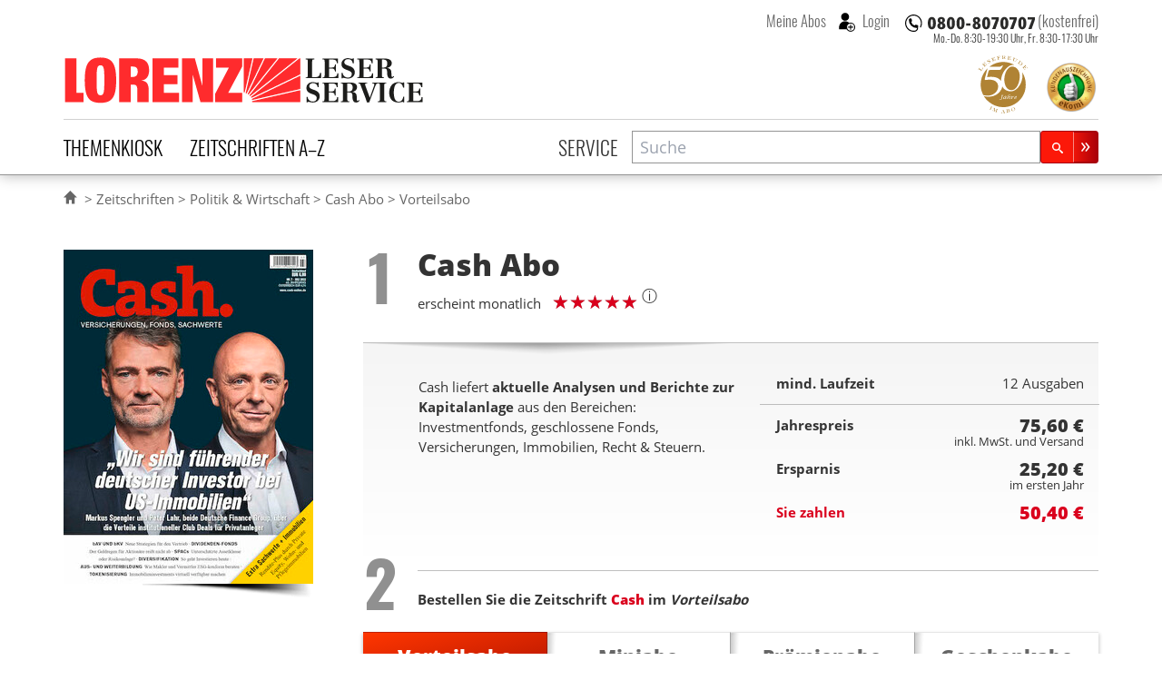

--- FILE ---
content_type: text/html; charset=UTF-8
request_url: https://www.lorenz-leserservice.de/vorteilsabo/cash-abo
body_size: 15771
content:
<!doctype html>
<html class="no-js" lang="de" ng-app="myApp" ng-csp>
<head>
    <meta charset="utf-8">
    <meta http-equiv="x-ua-compatible" content="ie=edge">
    <title>Cash Abo im Vorteilsabo beim Lorenz Leserservice bestellen</title>
    <meta name="viewport" content="width=device-width, initial-scale=1">

    <script nonce="9sKxXF2r/cQ3GNJ7zK9wIQ==" type="text/javascript">
// <![CDATA[

if (document.createElement && document.getElementsByTagName) {
	var img = document.createElement('img');
	img.onload = function() { document.getElementsByTagName('html')[0].className += ' has_images'; }
	img.src = '/img/irt.gif';
}
// ]]>
</script>

    <link rel="dns-prefetch" href="//stats.mein-leserservice.de">
    <meta name="language" content="de">

    <meta name="description" content="Cash im Vorteilsabo &#10004; Zeitschrift Cash mit 25,20 € Ersparnis abonnieren &#10004; günstig & sicher"/><meta name="keywords" content="Cash abo, Cash abonnieren, Cash Abonnement, Cash Magazin, Lorenz Leserservice"/>		<meta property="og:title" content="Cash Abo - beim Lorenz Leserservice abonnieren" />
		<meta property="og:type" content="product" />
		<meta property="og:image" content="https://www.lorenz-leserservice.de/img/produktbilder/l/cash-abo.jpg?1679587215" />
		<meta property="og:site_name" content="Lorenz Leserservice" />
		<meta property="og:description" content="Cash im Vorteilsabo &#10004; Zeitschrift Cash mit 25,20 € Ersparnis abonnieren &#10004; günstig & sicher" />
		<meta property="og:url" content="https://www.lorenz-leserservice.de/zeitschrift/cash-abo" /><link href="https://www.lorenz-leserservice.de/zeitschrift/cash-abo" rel="canonical"/>
    <meta name="msvalidate.01" content="C5FD91C130A4CC0D2E79CB1ECECE9646" />
    <meta name="format-detection" content="telephone=no">

    <link rel="apple-touch-icon" sizes="180x180" href="/apple-touch-icon.png?v=wAOrkmYX8Y">
    <link rel="icon" type="image/png" sizes="32x32" href="/favicon-32x32.png?v=wAOrkmYX8Y">
    <link rel="icon" type="image/png" sizes="194x194" href="/favicon-194x194.png?v=wAOrkmYX8Y">
    <link rel="icon" type="image/png" sizes="192x192" href="/android-chrome-192x192.png?v=wAOrkmYX8Y">
    <link rel="icon" type="image/png" sizes="16x16" href="/favicon-16x16.png?v=wAOrkmYX8Y">
    <link rel="manifest" href="/manifest.json?v=wAOrkmYX8Y">
    <link rel="mask-icon" href="/safari-pinned-tab.svg?v=294369393" color="#da001d">
    <link rel="shortcut icon" href="/favicon.ico?v=wAOrkmYX8Y">
    <meta name="apple-mobile-web-app-title" content="Lorenz Abos">
    <meta name="application-name" content="Lorenz Abos">
    <meta name="msapplication-TileColor" content="#da001d">
    <meta name="msapplication-TileImage" content="/mstile-144x144.png?v=wAOrkmYX8Y">
    <meta name="theme-color" content="#ffffff">
    <meta name="wot-verification" content="4d1aad4a615ad2c942aa" />

    <link rel="stylesheet" type="text/css" href="/css/style.css?1761565754" nonce="9sKxXF2r/cQ3GNJ7zK9wIQ=="/>

    
	<script type="text/javascript" src="/js/vendor.min.js?1644870286" nonce="9sKxXF2r/cQ3GNJ7zK9wIQ==" defer="defer"></script>
	<script type="text/javascript" src="/js/custom.min.js?1761565754" nonce="9sKxXF2r/cQ3GNJ7zK9wIQ==" defer="defer"></script>
    
    <script nonce="9sKxXF2r/cQ3GNJ7zK9wIQ==" type="text/javascript">
//<![CDATA[
        var myGlobals = myGlobals || {};
        myGlobals.webroot = "/";
        myGlobals.useGoogleAnalytics = "1";


    //load svg sprite
    +function (doc) {
        var scripts = doc.getElementsByTagName('script');
        var script = scripts[scripts.length - 1];
        var xhr = new XMLHttpRequest();
        xhr.onload = function () {
            var div = doc.createElement('div');
            div.innerHTML = this.responseText;
            div.className = 'svg-spriteloader';
            script.parentNode.insertBefore(div, script);
        }
        xhr.open('get', "/img/sprites.svg?1738661313", true);
        xhr.send();
    }(document);

//]]>
</script>
            <script nonce="9sKxXF2r/cQ3GNJ7zK9wIQ==" type="text/plain" data-type="text/javascript" data-name="googleanalytics"
                data-src="https://www.googletagmanager.com/gtag/js?id=UA-5411040-1"></script>
        <script type="text/plain" data-type="text/javascript" data-name="googleanalytics" nonce="9sKxXF2r/cQ3GNJ7zK9wIQ==">
            window.dataLayer = window.dataLayer || [];
            function gtag(){dataLayer.push(arguments);}
            gtag('js', new Date());

            gtag(
                'config',
                'UA-5411040-1',
                {
                    'anonymize_ip': true,
                    'currency': 'EUR',
                    'country': 'DE',
                    'custom_map': {
                        'dimension1': 'login_status'
                    }
                }
            );
    
        </script>
        <!-- Matomo -->
        <script nonce="9sKxXF2r/cQ3GNJ7zK9wIQ==">
            var _paq = window._paq = window._paq || [];
            /* tracker methods like "setCustomDimension" should be called before "trackPageView" */
            _paq.push(["disableCookies"]);
                        _paq.push(['addEcommerceItem',
    "238",
    "Cash",
    "Politik & Wirtschaft",
    parseFloat(75.60),
    1,
])
_paq.push(['trackEcommerceCartUpdate', parseFloat(75.60)])
            _paq.push(['trackPageView']);
            _paq.push(['enableLinkTracking']);
            (function() {
                var u="https://stats.mein-leserservice.de/";
                _paq.push(['setTrackerUrl', u+'matomo.php']);
                _paq.push(['setSiteId', '6']);
                var d=document, g=d.createElement('script'), s=d.getElementsByTagName('script')[0];
                g.async=true; g.src=u+'matomo.js'; s.parentNode.insertBefore(g,s);
            })();
        </script>
        <!-- End Matomo Code -->
        <!-- Matomo Tag Manager -->
        <script nonce="9sKxXF2r/cQ3GNJ7zK9wIQ==">
            var _mtm = window._mtm = window._mtm || [];
            _mtm.push({'mtm.startTime': (new Date().getTime()), 'event': 'mtm.Start'});
            var d=document, g=d.createElement('script'), s=d.getElementsByTagName('script')[0];
            g.async=true; g.src='https://stats.mein-leserservice.de/js/container_4VWB306A.js'; s.parentNode.insertBefore(g,s);
        </script>
        <!-- End Matomo Tag Manager -->
    </head>


<body class="c-orders a-add" id="a-add">
<script nonce="9sKxXF2r/cQ3GNJ7zK9wIQ==" type="text/ng-template" id="my-error-messages">
    <div ng-message="required">Bitte füllen Sie dieses Feld aus.</div>
    <div ng-message="minlength">Der Wert ist zu kurz.</div>
    <div ng-message="maxlength">Der Wert ist zu lang.</div>
</script>

    
<header class="header-container">
    <div class="page-header">
    
<div class="h1 lorenz-logo print:w-96">
    <a href="/" class="logo" title="Zur Startseite des Lorenz Leserservice Abo Shops"><svg viewBox="0 0 285 40"><use xlink:href="#icon-lorenz-leserservice" /></svg></a>    <span class="sr-only">Lorenz Leserservice</span>

    <noscript>
        <img src="/img/lorenz-leserservice%402x.png?1643096237" alt="Lorenz Leserservice" width="400"/>    </noscript>

    
</div>

    
    <div class="page-service">
        
<div class="service-hotline -inheader">
                        <a  class="phonenumber">
                <svg viewBox="0 0 400 52" role="img" aria-labelledby="svgphoneNumber">
                    <title id="svgphoneNumber">0800-8070707</title>
                    <use xlink:href="#icon-hotline" />
                </svg>
            </a>
            <span class="label">(kostenfrei)</span>
            
            <p class="officehours -inheader">
                            Mo.-Do. 8:30-19:30 Uhr, <br/>
                Fr. 8:30-17:30 Uhr
                    </p>
    </div>
        <div class="account-login">
                            <button class="navitem -nobtn" type="button" my-modal-login>
                    Meine Abos
                </button>
                                <button class="navitem -nobtn _loginicon" type="button" my-modal-login="dialog">
                    Login
                </button>
                    </div>
    </div>

    <ul class="header-badges">
        <li class="fifty-badge">
            <a href="/service/ueber_uns" target="_blank" rel="noopener" title="50 Jahre Lorenz Leserservice"><img src="/img/banner/50jahre_lesefreude_gold.svg?1738661313" alt="50 Jahre Lesefreude im Abo" width="80" height="80"/></a>        </li>
        <li class="ekomibadge">
            <a href="https://www.ekomi.de/bewertungen-lorenz-leserservice.html" target="_blank" rel="noopener" title="Ausgezeichnet durch das eKomi Siegel Gold!"><img src="/img/banner/zerti_gold_2x.png?1738661313" alt="Kundenauszeichnung - ekomi" width="60" height="60"/></a>        </li>
    </ul>


    <nav class="main-navbar">
        <section class="category-nav" uib-dropdown keyboard-nav>
            <button id="dCategoryNavTrigger" class="navitem" type="button" uib-dropdown-toggle data-toggle="dropdown"
                    aria-haspopup="true" aria-expanded="false">Themenkiosk
            </button>
                        <div uib-dropdown-menu class="dropdown-menu" aria-labelledby="dCategoryNavTrigger">
            <ul>
                                        <li>
                    <a href="/zeitschriften/themenkiosk/auto-motorsport" class="catauto catnavitem">Auto & Motorsport</a>                </li>
                                            <li>
                    <a href="/zeitschriften/themenkiosk/boulevard-unterhaltung" class="catboule catnavitem">Boulevard & Unterhaltung</a>                </li>
                                            <li>
                    <a href="/zeitschriften/themenkiosk/essen-trinken" class="catessen catnavitem">Essen & Trinken</a>                </li>
                                            <li>
                    <a href="/zeitschriften/themenkiosk/fernsehzeitungen-tv" class="cattv catnavitem">Fernsehzeitungen & TV</a>                </li>
                                            <li>
                    <a href="/zeitschriften/themenkiosk/frauen-mode" class="catfrauen catnavitem">Frauen & Mode</a>                </li>
                                            <li>
                    <a href="/zeitschriften/themenkiosk/kinder-jugend" class="catkinder catnavitem">Kinder & Jugend</a>                </li>
                                            <li>
                    <a href="/zeitschriften/themenkiosk/kultur-wissen" class="catkultur catnavitem">Kultur & Wissen</a>                </li>
                                            <li>
                    <a href="/zeitschriften/themenkiosk/maenner-lifestyle" class="catmaenner catnavitem">Männer & Lifestyle</a>                </li>
                                            <li>
                    <a href="/zeitschriften/themenkiosk/pc-multimedia" class="catcomp catnavitem">PC & Multimedia</a>                </li>
                                            <li>
                    <a href="/zeitschriften/themenkiosk/politik-wirtschaft" class="catpolitik catnavitem">Politik & Wirtschaft</a>                </li>
                                            <li>
                    <a href="/zeitschriften/themenkiosk/ratgeber-gesundheit" class="catratgeber catnavitem">Ratgeber & Gesundheit</a>                </li>
                                            <li>
                    <a href="/zeitschriften/themenkiosk/raetsel" class="catraetsel catnavitem">Rätsel</a>                </li>
                                            <li>
                    <a href="/zeitschriften/themenkiosk/reisen" class="catreisen catnavitem">Reisen</a>                </li>
                                            <li>
                    <a href="/zeitschriften/themenkiosk/romane" class="catromane catnavitem">Romane</a>                </li>
                                            <li>
                    <a href="/zeitschriften/themenkiosk/sport-freizeit" class="catsport catnavitem">Sport & Freizeit</a>                </li>
                                            <li>
                    <a href="/zeitschriften/themenkiosk/tiere" class="cattiere catnavitem">Tiere</a>                </li>
                                            <li>
                    <a href="/zeitschriften/themenkiosk/wohnen-garten" class="cathaus catnavitem">Wohnen & Garten</a>                </li>
                                            <li>
                    <a href="/zeitschriften/themenkiosk/fachzeitschriften" class="catfachzeitschrift catnavitem">Fachzeitschriften</a>                </li>
                                            <li>
                    <a href="/zeitschriften/themenkiosk/zeitungen" class="catzeitung catnavitem">Zeitungen</a>                </li>
                                            <li>
                    <a href="/zeitschriften/themenkiosk/epaper" class="catepaper catnavitem">Epaper</a>                </li>
                                    </ul>
    </div>
        </section>

        <section class="alphabet-nav" uib-dropdown keyboard-nav auto-close="outsideClick">
            <button id="dAlphabetNavTrigger" class="navitem" type="button" uib-dropdown-toggle data-toggle="dropdown"
                    aria-haspopup="true" aria-expanded="false">Zeitschriften A–Z
            </button>
                <div id="dAlphabetNav" class="dropdown-menu" uib-dropdown-menu aria-labelledby="dAlphabetNavTrigger" my-horizontalscroll>
        <div class="scroller">
            <ul>
                <li class="alltitles">
                    <a href="/zeitschriften/all">Alle Titel</a>                </li>
                                    <li data-letter="a"><a href="/zeitschriften/a">A</a></li>
                                    <li data-letter="b"><a href="/zeitschriften/b">B</a></li>
                                    <li data-letter="c"><a href="/zeitschriften/c">C</a></li>
                                    <li data-letter="d"><a href="/zeitschriften/d">D</a></li>
                                    <li data-letter="e"><a href="/zeitschriften/e">E</a></li>
                                    <li data-letter="f"><a href="/zeitschriften/f">F</a></li>
                                    <li data-letter="g"><a href="/zeitschriften/g">G</a></li>
                                    <li data-letter="h"><a href="/zeitschriften/h">H</a></li>
                                    <li data-letter="i"><a href="/zeitschriften/i">I</a></li>
                                    <li data-letter="j"><a href="/zeitschriften/j">J</a></li>
                                    <li data-letter="k"><a href="/zeitschriften/k">K</a></li>
                                    <li data-letter="l"><a href="/zeitschriften/l">L</a></li>
                                    <li data-letter="m"><a href="/zeitschriften/m">M</a></li>
                                    <li data-letter="n"><a href="/zeitschriften/n">N</a></li>
                                    <li data-letter="o"><a href="/zeitschriften/o">O</a></li>
                                    <li data-letter="p"><a href="/zeitschriften/p">P</a></li>
                                    <li data-letter="q"><a href="/zeitschriften/q">Q</a></li>
                                    <li data-letter="r"><a href="/zeitschriften/r">R</a></li>
                                    <li data-letter="s"><a href="/zeitschriften/s">S</a></li>
                                    <li data-letter="t"><a href="/zeitschriften/t">T</a></li>
                                    <li data-letter="u"><a href="/zeitschriften/u">U</a></li>
                                    <li data-letter="v"><a href="/zeitschriften/v">V</a></li>
                                    <li data-letter="w"><a href="/zeitschriften/w">W</a></li>
                                    <li data-letter="x"><a href="/zeitschriften/x">X</a></li>
                                    <li data-letter="y"><a href="/zeitschriften/y">Y</a></li>
                                    <li data-letter="z"><a href="/zeitschriften/z">Z</a></li>
                            </ul>
        </div>
        <my-scroll-buttons>
    </div>

        </section>

        <div class="service-nav">
                            <a href="/service/index" class="navitem">Service</a>                    </div>

        <section class="search-form">
            <header class="title sr-only">Suche</header>
            <script nonce="9sKxXF2r/cQ3GNJ7zK9wIQ==" type="text/ng-template" id="searchPopupTemplate">
    <div class="search-popup-wrapper"
         ng-style="{top: position().top+'px', left: position().left+'px'}"
         ng-show="isOpen() && !moveInProgress"
         aria-hidden="{{!isOpen()}}">
        <ul id="searchProductsList" class="search-popup-results" role="listbox" aria-label="Suchergebnisse">
            <li class="uib-typeahead-match" ng-repeat="match in matches track by $index" ng-class="{active: isActive($index) }"
                ng-mouseenter="selectActive($index)" ng-click="selectMatch($index)" role="option" id="{{::match.id}}">
                <div uib-typeahead-match index="$index" match="match" query="query" template-url="templateUrl"></div>
            </li>
        </ul>
    </div>
</script>

<script nonce="9sKxXF2r/cQ3GNJ7zK9wIQ==" type="text/ng-template" id="searchTemplate">
    <a class="resultitem" href="/zeitschrift/{{match.model.slug}}">
        <div class="zeitschrift-image -searchresult">
            <img class="resultimage" ng-src="{{match.model.product_image_src_s}}" alt="">
        </div>
        <div>
            <h3 class="title" ng-bind-html="match.model.name | uibTypeaheadHighlight:query"></h3>
            <div class="description" ng-bind-html="match.model.description | uibTypeaheadHighlight:query"></div>
        </div>
    </a>
</script>

<form name="search.form" action="/zeitschriften/suche" method="get" ng-controller="SearchController as search" on-toggle="search.toggled(open)">
    <div id="searchProductsWrap" class="search-input">
        <div class="inputwrap">
            <label id="searchProductsLabel" for="searchProducts" class="sr-only">Zeitschriftensuche</label>
            <input
                    id="searchProducts"
                    role="combobox"
                    aria-label="Zeitschriftensuche"
                    aria-controls="searchProductsList"
                    aria-labelledby="searchProductsLabel"
                    autocomplete="off"
                    class="searchtypeahead"
                    name="q"
                    placeholder="Suche"
                    type="text"
                    value=""
                    typeahead-template-url="searchTemplate"
                    typeahead-popup-template-url="searchPopupTemplate"
                    uib-typeahead="product as product.name for product in search.products | filter:{name:$viewValue}"
                    ng-model="search.selected"
                    typeahead-show-hint="false"
                    typeahead-min-length="2"
                    typeahead-on-select="search.onSelect($item)"
                    typeahead-no-results="search.noResults"
                    typeahead-focus-first="false"
                    typeahead-focus-on-select="true"
                    typeahead-append-to="document.getElementById('searchProductsWrap')"
            />
            <button aria-label="Suchen" class="btn btn-sm btn-primary -small searchsubmit" type="submit">
                <svg class="svg-icon lupeicon">
                    <use xlink:href="#icon-search"/>
                </svg>
            </button>
        </div>
        <p class="message" ng-show="search.noResults" ng-cloak>
            Bitte Enter Taste drücken um eine Volltextsuche zu starten.
        </p>
    </div>

</form>
        </section>
    </nav>
</div>
    </header>


<section class="page-container">
    

    <div class="page-banner">
            </div>


    <div class="page-breadcrumbs">
        <ul><li><a href="/"><svg aria-labelledby="svgIconHomeTitle" class="svg-icon -home" viewBox="0 0 17 17"><title id="svgIconHomeTitle">Home</title><use xlink:href="#icon-home" /></svg></a></li>
<li><a href="/zeitschriften/all">Zeitschriften</a></li>
<li><a href="/zeitschriften/themenkiosk/politik-wirtschaft">Politik &amp; Wirtschaft</a></li>
<li><a href="/zeitschrift/cash-abo">Cash Abo</a></li>
<li>Vorteilsabo</li></ul>
<script type="application/ld+json" nonce="9sKxXF2r/cQ3GNJ7zK9wIQ==">{"@context":"https://schema.org","@type":"BreadcrumbList","itemListElement":[{"@type":"ListItem","position":1,"item":{"@id":"https://www.lorenz-leserservice.de/zeitschriften/all","name":"Zeitschriften"}},{"@type":"ListItem","position":2,"item":{"@id":"https://www.lorenz-leserservice.de/zeitschriften/themenkiosk/politik-wirtschaft","name":"Politik &amp; Wirtschaft"}},{"@type":"ListItem","position":3,"item":{"@id":"https://www.lorenz-leserservice.de/zeitschrift/cash-abo","name":"Cash Abo"}},{"@type":"ListItem","position":4,"item":{"@id":"https://www.lorenz-leserservice.de","name":"Vorteilsabo"}}]}</script>    </div>

    <div id="mainContent">
                        <noscript>
            <div class="basegrid-container">
                <div class="flash-messages">
                    <div class="alert alert-danger" role="alert">
                        <div><strong>Achtung: </strong> In Ihrem Browser ist Javascript ausgeschaltet oder durch eine
                            Browsererweiterung blockiert. <br>
                            Die Funktion dieses Shops ist ohne Javascript stark eingeschränkt.
                        </div>
                    </div>
                </div>
            </div>
        </noscript>
        <main>
            

<form action="/vorteilsabo/cash-abo" name="checkout.form" class="vorteilsabo form-checkout" novalidate="novalidate" ng-controller="CheckoutController as checkout" ng-submit="checkout.submitOrder($event);" id="OrderAddForm" method="post" accept-charset="utf-8"><div class="_hidden"><input type="hidden" name="_method" value="POST"/><input type="hidden" name="data[_Token][key]" value="55a1dca1ba8c65e7fa6a326cd454261ed0d4fc265639082a68242eb8f08d1ee31e0cfeb3242d95a40554c7fb1f6f7232a764a4b82263de61c077d825bf07b561" id="Token1063692365" autocomplete="off"/></div><input type="hidden" name="data[Order][shop_ordertype]" value="vorteilsabo" id="OrderShopOrdertype"/><input type="hidden" name="data[Order][transaction_id]" value="d5a99c62-a2dc-4191-8aab-a122abb0d3e2" id="OrderTransactionId"/><input type="hidden" name="data[Order][refcode]" value="web" id="OrderRefcode"/><input type="hidden" name="data[Order][product_bonus_class]" value="E" id="OrderProductBonusClass"/><input type="hidden" name="data[Order][product_id]" value="238" ng-init="order.product_id=&#039;238&#039;" id="OrderProductId"/><input type="hidden" name="data[Order][reorder_from_transaction_id]" id="OrderReorderFromTransactionId"/>

<div class="basegrid-container -asym">
    <div class="zeitschriftdetails-container">
        
<div class="zeitschriftimages-widget" my-images-widget>
        <div class="zeitschrift-image -large">
        <img src="/img/produktbilder/m/cash-abo.jpg?1679587215" alt="Zeitschrift Cash Abo" my-images-main="" width="275" height="368" ng-src="{{availimages[image.currentMainImgIndex].srcmd}}" ng-srcset="{{availimages[image.currentMainImgIndex].srcmd}} 275w, {{availimages[image.currentMainImgIndex].srclg}} 550w" srcset="/img/produktbilder/s/cash-abo.jpg?1679587215 97w, /img/produktbilder/m/cash-abo.jpg?1679587215 275w, /img/produktbilder/l/cash-abo.jpg?1679587215 550w" sizes="(min-width: 980px) 275px, (min-width: 740px) 200px, calc(45.95vw - 15px)" loading="lazy"/>    </div>
    </div>


<div class="zeitschrift-basicinfo">

    <div class="order-step">
            <span class="step">
                <span class="sr-only">Step</span> 1
            </span>
    </div>
    <div class="header">
        <h1 class="title">
            Cash <span>Abo</span>
        </h1>
        <p class="caption">
            erscheint monatlich        </p>
                    <div class="ratingtitle">
                
<div class="aggregate-rating ">
    <p>
    <div>
        
<span class="rating-stars stars-5" data-rating-fraction="0">
    <span>
        <b>
            5             von 5
        </b>
    </span>
</span>
        <figure class="tooltip inline-block leading-none relative">
            <sup class="cursor-help text-lg">ⓘ</sup>
            <figcaption
                class="tooltiptext text-xs bg-white p-2 drop-shadow-md border border-gray-light rounded">
                Bewertungen
                stammen ausschliesslich von Kunden die das Produkt nach dem Kauf via Ekomi oder in ihrem Lorenz
                Kundenkonto
                bewertet haben
            </figcaption>
        </figure>
    </div>
    
    </p>
</div>
            </div>
            </div>
    </div>

<div id="zeitschrift-infoblock" class="zeitschrift-infoblock">
    <div class="row">
        <div class="zeitschrift-info col-md-6">
            
                            <div class="zeitschrift-description -order">
                    <p>Cash liefert <strong>aktuelle Analysen und Berichte zur Kapitalanlage</strong> aus den Bereichen: Investmentfonds, geschlossene Fonds, Versicherungen, Immobilien, Recht &amp; Steuern.</p>
                </div>
                    </div>

                    <div class="col-md-6">
                <div class="order-summary -top ng-cloak" ng-cloak>
    <div class="summary-conditions">
        <div class="laufzeit row">
            <div class="summary-label col-xs-6">mind. Laufzeit</div>
            <div class="col-xs-6 text-right">
                <span class="summary-period">{{checkout.summary.periodName}}</span>
            </div>
        </div>
        <div class="baseprice row">
            <div class="summary-label  col-xs-6">
                {{checkout.summary.priceLabel}}</div>
            <div class="col-xs-6 text-right">

                    <span class="currency ">{{checkout.summary.price || '~' | currency}}</span>
                    <br>
                    <small class="requirements">inkl. MwSt. und Versand</small>

            </div>
        </div>
        <div class="savings row">
            <div class="summary-label col-xs-6">Ersparnis</div>
            <div class="col-xs-6 text-right">

                    <span class="currency">{{checkout.summary.savings || '~' | currency}}</span>
                    <br>
                    <small class="period">{{checkout.summary.savingsterms || '~'}}</small>

            </div>
        </div>
        <div class="voucher-savings row" ng-show="voucher.amount > 0">
            <div class="summary-label col-xs-6">Gutschein</div>
            <div class="col-xs-6 text-right">

                    <span class="currency voucher-amount">{{voucher.amount | currency}}</span>
                    <br>
                    <span class="voucher-code">{{voucher.code}}</span>

            </div>
        </div>
        <div class="summary-topay row">
            <div class="summary-label col-xs-6">Sie zahlen</div>
            <div class="col-xs-6 text-right">

                    <span class="currency">{{calcPreis() | currency}}</span>

            </div>
        </div>
    </div>
</div>
            </div>
            </div>
</div>

        
<div class="ordertypepicker-container">
            <div class="order-step -block">

            <p class="step "><span class="sr-only">Step</span> 2</p>
            <h2 class="title description">
                                    Bestellen Sie die Zeitschrift                    <a href="/zeitschrift/cash-abo">
                        <strong>Cash</strong>
                    </a>
                    im <em>Vorteilsabo </em>
                            </h2>
        </div>
    
    <div class="order-buttons ">
                    <a href="/vorteilsabo/cash-abo#zeitschrift-infoblock" class="order-button -vorteilsabo -tab -selected -allowed" title=""><div class="h3 title">Vorteilsabo</div> </a>            <a href="/miniabo/cash-abo#zeitschrift-infoblock" class="order-button -miniabo -tab -allowed" title=""><div class="h3 title">Miniabo</div> </a>            <a href="/praemienabo/cash-abo#zeitschrift-infoblock" class="order-button -praemienabo -tab -allowed" title=""><div class="h3 title">Prämienabo</div> </a>            <a href="/geschenkabo/cash-abo#zeitschrift-infoblock" class="order-button -geschenkabo -tab -allowed" title=""><div class="h3 title">Geschenkabo</div> </a>    </div>
</div>

        
        <div class="aboperiods-selector -vorteilsabo">
            <script nonce="9sKxXF2r/cQ3GNJ7zK9wIQ==">
    var summaryData = {"paymentTypes":{"BANKEINZUG_QUARTER":{"name":"viertelj\u00e4hrliche SEPA-Lastschrift","value":"BANKEINZUG_QUARTER","data-order-periods":"3,12,18,24"},"BANKEINZUG_HALF":{"name":"halbj\u00e4hrliche SEPA-Lastschrift","value":"BANKEINZUG_HALF","data-order-periods":"6,12,18,24"},"BANKEINZUG_YEAR":{"name":"j\u00e4hrliche SEPA-Lastschrift","value":"BANKEINZUG_YEAR","data-order-periods":"12,24"},"RECHNUNG_QUARTER":{"name":"viertelj\u00e4hrliche Rechnung","value":"RECHNUNG_QUARTER","data-order-periods":"3"},"RECHNUNG_HALF":{"name":"halbj\u00e4hrliche Rechnung","value":"RECHNUNG_HALF","data-order-periods":"6"},"RECHNUNG_YEAR":{"name":"j\u00e4hrliche Rechnung","value":"RECHNUNG_YEAR","data-order-periods":"12,18,24"}},"12":{"periodName":"12 Ausgaben","priceLabel":"Jahrespreis","price":75.6,"savings":"25.20","savingsterms":"im ersten Jahr","terms":"<ul>\n<li>Der Mindestbezug beinhaltet zun\u00e4chst 12 Ausgaben<\/li>\n<li><strong>Sie zahlen f\u00fcr das erste Jahr nur {{calcPreis() | currency}} und sparen damit {{calcErsparnis() | currency}}<\/strong><\/li>\n<li>Danach lesen Sie zum regul\u00e4ren Preis.<\/li>\n<li>Sie k\u00f6nnen Ihr Abo jederzeit mit einer Frist von 30 Tagen in Textform (per Post oder auf elektronischem Weg) k\u00fcndigen.<\/li>\n<\/ul>\n","topay":"50.40","provider":"PVZ","magazineIssues":[{"heftnr":"-","label":"Schnellstm\u00f6gliche Lieferung"},{"heftnr":"2026-01","label":"11.12.25 (Ausgabe 2026-01)"},{"heftnr":"2026-02","label":"05.02.26 (Ausgabe 2026-02)"},{"heftnr":"2026-03","label":"05.03.26 (Ausgabe 2026-03)"},{"heftnr":"2026-04","label":"26.03.26 (Ausgabe 2026-04)"},{"heftnr":"2026-05","label":"23.04.26 (Ausgabe 2026-05)"}],"followUpIssue":""},"24":{"periodName":"24 Ausgaben","priceLabel":"2 Jahrespreis","price":151.2,"savings":"52.80","savingsterms":"in den ersten 2 Jahren","terms":"<ul>\n<li>Der Mindestbezug beinhaltet zun\u00e4chst 24 Ausgaben<\/li>\n<li><strong>Sie zahlen f\u00fcr die ersten beiden Jahre nur {{calcPreis() | currency}} und sparen damit {{calcErsparnis() | currency}}<\/strong><\/li>\n<li>Danach lesen Sie zum regul\u00e4ren Preis.<\/li>\n<li>Sie k\u00f6nnen Ihr Abo jederzeit mit einer Frist von 30 Tagen in Textform (per Post oder auf elektronischem Weg) k\u00fcndigen.<\/li>\n<\/ul>\n","topay":"98.40","provider":"PVZ","magazineIssues":[{"heftnr":"-","label":"Schnellstm\u00f6gliche Lieferung"},{"heftnr":"2026-01","label":"11.12.25 (Ausgabe 2026-01)"},{"heftnr":"2026-02","label":"05.02.26 (Ausgabe 2026-02)"},{"heftnr":"2026-03","label":"05.03.26 (Ausgabe 2026-03)"},{"heftnr":"2026-04","label":"26.03.26 (Ausgabe 2026-04)"},{"heftnr":"2026-05","label":"23.04.26 (Ausgabe 2026-05)"}],"followUpIssue":""}};
</script>

<fieldset id="zeitschrift_abo_laufzeit" class="form-horizontal">
    <legend class="sr-only">Abolaufzeit</legend>
    <div class="form-inline -aboperiod"><label for="OrderSubscriptionMonths" class="control-label">Wählen Sie Ihre Abolaufzeit</label><div class="input select"><select name="data[Order][subscription_months]" class="form-control" ng-model="checkout.order.subscription_months" id="OrderSubscriptionMonths">
<option value="12">12 Monate</option>
<option value="24">24 Monate</option>
</select></div></div></fieldset>

    <div class="aboperiod -12" data-period="12" ng-show="checkout.order.subscription_months==12" ng-cloak>
        <h3 class="sr-only">12 Monate Laufzeit</h3>
        <div class="aboperiod-terms">
            <div class="abo-vertragstext">
                <ul>
<li>Der Mindestbezug beinhaltet zunächst 12 Ausgaben</li>
<li><strong>Sie zahlen für das erste Jahr nur {{calcPreis() | currency}} und sparen damit {{calcErsparnis() | currency}}</strong></li>
<li>Danach lesen Sie zum regulären Preis.</li>
<li>Sie können Ihr Abo jederzeit mit einer Frist von 30 Tagen in Textform (per Post oder auf elektronischem Weg) kündigen.</li>
</ul>
            </div>
        </div>
        <p class="aboperiod-savings">
            <strong>
				<span class="amount">
                        {{calcErsparnis() | currency:''}}
				</span>
                <span class="amountlabel">€ Ersparnis</span>
            </strong>
        </p>
    </div>
    <div class="aboperiod -24" data-period="24" ng-show="checkout.order.subscription_months==24" ng-cloak>
        <h3 class="sr-only">24 Monate Laufzeit</h3>
        <div class="aboperiod-terms">
            <div class="abo-vertragstext">
                <ul>
<li>Der Mindestbezug beinhaltet zunächst 24 Ausgaben</li>
<li><strong>Sie zahlen für die ersten beiden Jahre nur {{calcPreis() | currency}} und sparen damit {{calcErsparnis() | currency}}</strong></li>
<li>Danach lesen Sie zum regulären Preis.</li>
<li>Sie können Ihr Abo jederzeit mit einer Frist von 30 Tagen in Textform (per Post oder auf elektronischem Weg) kündigen.</li>
</ul>
            </div>
        </div>
        <p class="aboperiod-savings">
            <strong>
				<span class="amount">
                        {{calcErsparnis() | currency:''}}
				</span>
                <span class="amountlabel">€ Ersparnis</span>
            </strong>
        </p>
    </div>

        </div>
    </div>

</div>

<div class="basegrid-container -asym">

    <div class="orderformgrid-container">
        
            </div>

    <div class="orderformgrid-container">
        <a name="form-top"></a>
        <div class="order-step -block -step3">
            <span class="step -active">
                <span class="sr-only">Step</span> 3
            </span>
            <div class="description">
                <h2 class="title">Bestellformular ausfüllen</h2>
                                    <div class="user-login -orderstep">
                        <button my-modal-login="fastlogin-reduced" aria-haspopup="dialog" class="_fancybutton -gray _loginicon"
                                type="button">
                            Sie haben ein Konto?
                        </button>
                    </div>
                            </div>
        </div>
        <p class="form-instruction -orderform">
            Alle mit * gekennzeichneten Felder müssen für eine korrekte Bearbeitung
            ausgefüllt werden.
        </p>
    </div>
</div>
<div class="formblock-background">
    <div class="basegrid-container -asym">
        <div class="orderformgrid-container">
            <fieldset class="form-group checkout-form-group">
                <legend>
                    <span>
                                                    Rechnungsadresse
                                            </span>
                </legend>
                <div id="billingAdress">
    <div class="address"><div class="address-form" ng-show="!checkout.BillingAddress.id"><div class="row"><div class="form-group col-sm-3" bs-has-error=""><label for="BillingAddressSalutation" class="control-label">Anrede</label><div class="input select"><select name="data[BillingAddress][salutation]" class="form-control" autocomplete="honorific-prefix" ng-model="checkout.BillingAddress.salutation" id="BillingAddressSalutation">
<option value="">keine Anrede</option>
<option value="Herr">Herr</option>
<option value="Frau">Frau</option>
</select></div></div><div class="form-group col-sm-4 required" bs-has-error=""><label for="BillingAddressFirstname" class="control-label">Vorname*</label><div class="input text required"><input name="data[BillingAddress][firstname]" class="form-control" ng-required="!checkout.BillingAddress.id" required="required" autocomplete="given-name" ng-model="checkout.BillingAddress.firstname" maxlength="50" type="text" id="BillingAddressFirstname"/></div>
            <div ng-cloak class="help-block error-message"
                     ng-messages="checkout.form['data[BillingAddress][firstname]'].$error"
                     role="alert"
                     ng-if="checkout.form.$submitted || checkout.form['data[BillingAddress][firstname]'].$touched"
            >
              
              <div ng-messages-include="my-error-messages"></div>
            </div></div><div class="form-group col-sm-5 required" bs-has-error=""><label for="BillingAddressLastname" class="control-label">Nachname*</label><div class="input text required"><input name="data[BillingAddress][lastname]" class="form-control" ng-required="!checkout.BillingAddress.id" required="required" autocomplete="family-name" ng-model="checkout.BillingAddress.lastname" maxlength="50" type="text" id="BillingAddressLastname"/></div>
            <div ng-cloak class="help-block error-message"
                     ng-messages="checkout.form['data[BillingAddress][lastname]'].$error"
                     role="alert"
                     ng-if="checkout.form.$submitted || checkout.form['data[BillingAddress][lastname]'].$touched"
            >
              
              <div ng-messages-include="my-error-messages"></div>
            </div></div></div><div class="row"><div class="form-group col-sm-12" bs-has-error=""><label for="BillingAddressCompany" class="control-label">Firma</label><div class="input text"><input name="data[BillingAddress][company]" class="form-control" placeholder="optional" maxlength="30" autocomplete="organization" ng-model="checkout.BillingAddress.company" type="text" id="BillingAddressCompany"/></div></div><div class="form-group col-sm-12 required" bs-has-error=""><label for="BillingAddressStreet" class="control-label">Straße, Nr.*</label><div class="input text required"><input name="data[BillingAddress][street]" class="form-control" ng-required="!checkout.BillingAddress.id" required="required" autocomplete="address-line1" ng-model="checkout.BillingAddress.street" ng-pattern="/^.+?\d+.*$/i" maxlength="30" type="text" id="BillingAddressStreet"/></div>
            <div ng-cloak class="help-block error-message"
                     ng-messages="checkout.form['data[BillingAddress][street]'].$error"
                     role="alert"
                     ng-if="checkout.form.$submitted || checkout.form['data[BillingAddress][street]'].$touched"
            >
              <div ng-message='pattern'>Hausnummer?</div>
              <div ng-messages-include="my-error-messages"></div>
            </div></div></div><div class="row"><div class="form-group col-sm-3 required" bs-has-error=""><label for="BillingAddressPostcode" class="control-label">PLZ*</label><div class="input text required"><input name="data[BillingAddress][postcode]" class="form-control" ng-required="!checkout.BillingAddress.id" required="required" autocomplete="postal-code" ng-model="checkout.BillingAddress.postcode" ng-pattern="/^[\d]{5}$/" minlength="5" maxlength="5" type="text" id="BillingAddressPostcode"/></div>
            <div ng-cloak class="help-block error-message"
                     ng-messages="checkout.form['data[BillingAddress][postcode]'].$error"
                     role="alert"
                     ng-if="checkout.form.$submitted || checkout.form['data[BillingAddress][postcode]'].$touched"
            >
              <div ng-message='pattern'>5 stellige Deutsche PLZ.</div>
              <div ng-messages-include="my-error-messages"></div>
            </div></div><div class="form-group col-sm-9 required" bs-has-error=""><label for="BillingAddressCity" class="control-label">Ort*</label><div class="input text required"><input name="data[BillingAddress][city]" class="form-control" ng-required="!checkout.BillingAddress.id" required="required" autocomplete="address-level2" ng-model="checkout.BillingAddress.city" maxlength="255" type="text" id="BillingAddressCity"/></div>
            <div ng-cloak class="help-block error-message"
                     ng-messages="checkout.form['data[BillingAddress][city]'].$error"
                     role="alert"
                     ng-if="checkout.form.$submitted || checkout.form['data[BillingAddress][city]'].$touched"
            >
              
              <div ng-messages-include="my-error-messages"></div>
            </div></div><input type="hidden" name="data[BillingAddress][is_user_visible]" value="1" id="BillingAddressIsUserVisible"/></div></div></div>
            </fieldset>

            <fieldset class="form-group checkout-form-group">
                                    <legend class="sr-only"><span>Account</span></legend>
                    <div class="row">
                        <div class="form-group col-sm-12 required" bs-has-error=""><label for="AppUserEmail" class="control-label">E-Mail-Adresse*</label><div class="input email required"><input name="data[AppUser][email]" class="form-control" autocomplete="email" ng-model="checkout.app_user.email" my-external-email="" required="required" ng-required="!checkout.order.briefbestellung" maxlength="255" type="email" id="AppUserEmail"/></div>
            <div ng-cloak class="help-block error-message"
                     ng-messages="checkout.form['data[AppUser][email]'].$error"
                     role="alert"
                     ng-if="checkout.form.$submitted || checkout.form['data[AppUser][email]'].$touched"
            >
              <div ng-message='email'>Bitte prüfen Sie Ihre Email.</div>
              <div ng-messages-include="my-error-messages"></div>
            </div></div>                                                <div class="form-group col-sm-12" bs-has-error=""><label for="AppUserPhone" class="control-label">Telefon</label><div class="input tel"><input name="data[AppUser][phone]" class="form-control" autocomplete="tel" placeholder="optional" maxlength="255" type="tel" id="AppUserPhone"/></div></div>                    </div>
                            </fieldset>
        </div>
    </div>
</div>

    <div class="formblock-background">
        <div class="basegrid-container -asym">
            <div class="orderformgrid-container">
                <fieldset id="delivery-address"
                          class="form-group checkout-form-group">
                    <legend><span>
                            Lieferadresse der Zeitschrift
                    </span></legend>

                                            <div class="row">
                            <div class="form-group col-sm-12" bs-has-error="" id="deliveryAdressOption"><div class="input radio"><label class="" for="OrderDaSameAsBa1" class="control-label"><input type="radio" name="data[Order][da_same_as_ba]" id="OrderDaSameAsBa1" value="1" checked="checked" ng-model="checkout.order.da_same_as_ba" /> An Rechnungsadresse</label><label class="" for="OrderDaSameAsBa0" class="control-label"><input type="radio" name="data[Order][da_same_as_ba]" id="OrderDaSameAsBa0" value="0" ng-model="checkout.order.da_same_as_ba" /> Abweichende Anschrift:</label></div></div>                        </div>
                        
<div id="deliveryAdress" ng-show="checkout.order.da_same_as_ba == false" class="required">
    <div class="address"><div class="address-form" ng-show="!checkout.DeliveryAddress.id"><div class="row"><div class="form-group col-sm-3" bs-has-error=""><label for="DeliveryAddressSalutation" class="control-label">Anrede</label><div class="input select"><select name="data[DeliveryAddress][salutation]" class="form-control" autocomplete="honorific-prefix" ng-model="checkout.DeliveryAddress.salutation" id="DeliveryAddressSalutation">
<option value="">keine Anrede</option>
<option value="Herr">Herr</option>
<option value="Frau">Frau</option>
</select></div></div><div class="form-group col-sm-4" bs-has-error=""><label for="DeliveryAddressFirstname" class="control-label">Vorname<span class="conditionally-required" title="Pflichtfeld bei Abweichende Lieferanschrift">*</span></label><div class="input text required"><input name="data[DeliveryAddress][firstname]" class="form-control" ng-required="checkout.order.da_same_as_ba==&quot;0&quot; &amp;&amp; !checkout.DeliveryAddress.id" autocomplete="given-name" ng-model="checkout.DeliveryAddress.firstname" maxlength="50" type="text" id="DeliveryAddressFirstname"/></div>
            <div ng-cloak class="help-block error-message"
                     ng-messages="checkout.form['data[DeliveryAddress][firstname]'].$error"
                     role="alert"
                     ng-if="checkout.form.$submitted || checkout.form['data[DeliveryAddress][firstname]'].$touched"
            >
              
              <div ng-messages-include="my-error-messages"></div>
            </div></div><div class="form-group col-sm-5" bs-has-error=""><label for="DeliveryAddressLastname" class="control-label">Nachname<span class="conditionally-required" title="Pflichtfeld bei Abweichende Lieferanschrift">*</span></label><div class="input text required"><input name="data[DeliveryAddress][lastname]" class="form-control" ng-required="checkout.order.da_same_as_ba==&quot;0&quot; &amp;&amp; !checkout.DeliveryAddress.id" autocomplete="family-name" ng-model="checkout.DeliveryAddress.lastname" maxlength="50" type="text" id="DeliveryAddressLastname"/></div>
            <div ng-cloak class="help-block error-message"
                     ng-messages="checkout.form['data[DeliveryAddress][lastname]'].$error"
                     role="alert"
                     ng-if="checkout.form.$submitted || checkout.form['data[DeliveryAddress][lastname]'].$touched"
            >
              
              <div ng-messages-include="my-error-messages"></div>
            </div></div></div><div class="row"><div class="form-group col-sm-12" bs-has-error=""><label for="DeliveryAddressCompany" class="control-label">Firma</label><div class="input text"><input name="data[DeliveryAddress][company]" class="form-control" placeholder="optional" maxlength="30" autocomplete="organization" ng-model="checkout.DeliveryAddress.company" type="text" id="DeliveryAddressCompany"/></div></div><div class="form-group col-sm-12" bs-has-error=""><label for="DeliveryAddressStreet" class="control-label">Straße, Nr.<span class="conditionally-required" title="Pflichtfeld bei Abweichende Lieferanschrift">*</span></label><div class="input text required"><input name="data[DeliveryAddress][street]" class="form-control" ng-required="checkout.order.da_same_as_ba==&quot;0&quot; &amp;&amp; !checkout.DeliveryAddress.id" autocomplete="address-line1" ng-model="checkout.DeliveryAddress.street" ng-pattern="/^.+?\d+.*$/i" maxlength="30" type="text" id="DeliveryAddressStreet"/></div>
            <div ng-cloak class="help-block error-message"
                     ng-messages="checkout.form['data[DeliveryAddress][street]'].$error"
                     role="alert"
                     ng-if="checkout.form.$submitted || checkout.form['data[DeliveryAddress][street]'].$touched"
            >
              <div ng-message='pattern'>Hausnummer?</div>
              <div ng-messages-include="my-error-messages"></div>
            </div></div></div><div class="row"><div class="form-group col-sm-3" bs-has-error=""><label for="DeliveryAddressPostcode" class="control-label">PLZ<span class="conditionally-required" title="Pflichtfeld bei Abweichende Lieferanschrift">*</span></label><div class="input text required"><input name="data[DeliveryAddress][postcode]" class="form-control" ng-required="checkout.order.da_same_as_ba==&quot;0&quot; &amp;&amp; !checkout.DeliveryAddress.id" autocomplete="postal-code" ng-model="checkout.DeliveryAddress.postcode" ng-pattern="/^[\d]{5}$/" minlength="5" maxlength="5" type="text" id="DeliveryAddressPostcode"/></div>
            <div ng-cloak class="help-block error-message"
                     ng-messages="checkout.form['data[DeliveryAddress][postcode]'].$error"
                     role="alert"
                     ng-if="checkout.form.$submitted || checkout.form['data[DeliveryAddress][postcode]'].$touched"
            >
              <div ng-message='pattern'>5 stellige Deutsche PLZ.</div>
              <div ng-messages-include="my-error-messages"></div>
            </div></div><div class="form-group col-sm-9" bs-has-error=""><label for="DeliveryAddressCity" class="control-label">Ort<span class="conditionally-required" title="Pflichtfeld bei Abweichende Lieferanschrift">*</span></label><div class="input text required"><input name="data[DeliveryAddress][city]" class="form-control" ng-required="checkout.order.da_same_as_ba==&quot;0&quot; &amp;&amp; !checkout.DeliveryAddress.id" autocomplete="address-level2" ng-model="checkout.DeliveryAddress.city" maxlength="255" type="text" id="DeliveryAddressCity"/></div>
            <div ng-cloak class="help-block error-message"
                     ng-messages="checkout.form['data[DeliveryAddress][city]'].$error"
                     role="alert"
                     ng-if="checkout.form.$submitted || checkout.form['data[DeliveryAddress][city]'].$touched"
            >
              
              <div ng-messages-include="my-error-messages"></div>
            </div></div><input type="hidden" name="data[DeliveryAddress][is_user_visible]" value="1" id="DeliveryAddressIsUserVisible"/></div></div></div>
                                    </fieldset>
            </div>
        </div>
    </div>

<div class="formblock-background">
    <div class="basegrid-container -asym">
        <div class="orderformgrid-container">


            
<fieldset class="form-group checkout-form-group">
    <legend><span>Zahlungsweise</span></legend>
    <div class="row">
        <div class="OrderPaymentType col-sm-8 form-group" bs-has-error=""><label for="OrderPaymentType" class="sr-only">Zahlungsweise</label><div class="input select"><select name="data[Order][payment_type]" class="form-control" required="required" ng-required="1" ng-model="checkout.order.payment_type" id="OrderPaymentType">
<option value="">Bitte wählen Sie eine Zahlungsweise</option>
<option value="BANKEINZUG_QUARTER" data-order-periods="3,12,18,24">vierteljährliche SEPA-Lastschrift</option>
<option value="BANKEINZUG_HALF" data-order-periods="6,12,18,24">halbjährliche SEPA-Lastschrift</option>
<option value="BANKEINZUG_YEAR" data-order-periods="12,24">jährliche SEPA-Lastschrift</option>
<option value="RECHNUNG_QUARTER" data-order-periods="3">vierteljährliche Rechnung</option>
<option value="RECHNUNG_HALF" data-order-periods="6">halbjährliche Rechnung</option>
<option value="RECHNUNG_YEAR" data-order-periods="12,18,24">jährliche Rechnung</option>
</select></div>
            <div ng-cloak class="help-block error-message"
                     ng-messages="checkout.form['data[Order][payment_type]'].$error"
                     role="alert"
                     ng-if="checkout.form.$submitted || checkout.form['data[Order][payment_type]'].$touched"
            >
              <div ng-message='required'>Bitte wählen Sie eine Zahlungsweise</div>
              <div ng-messages-include="my-error-messages"></div>
            </div></div>    </div>

    <div id="bankeinzug" class="conditionally-required bankaccount row" ng-show="checkout.isBankeinzug()" ng-cloak>
        

<div class="bankaccount-form form-group" ng-show="!checkout.Bankaccount.id">
        <div class="form-group col-sm-12 required" bs-has-error=""><label for="BankaccountIban" class="control-label">IBAN*</label><div class="row"><div class="col-md-10"><div class="input text required"><input name="data[Bankaccount][iban]" class="form-control" aria-required="true" autocomplete="off" ng-required="checkout.isIBANrequired(&#039;Bankaccount&#039;)" ng-model="checkout.Bankaccount.iban" ng-iban="" type="text" id="BankaccountIban" required="required"/></div></div><div class="col-md-2"><a href="/pages/sepa-lastschrift-iban" class="btn btn-default" my-pop-up="" ng-click="vm.open()">SEPA-Info</a></div></div>
            <div ng-cloak class="help-block error-message"
                     ng-messages="checkout.form['data[Bankaccount][iban]'].$error"
                     role="alert"
                     ng-if="checkout.form.$submitted || checkout.form['data[Bankaccount][iban]'].$touched"
            >
              <div ng-message='ngIban'>Diese IBAN ist ungültig</div>
              <div ng-messages-include="my-error-messages"></div>
            </div></div>        <div ng-show="checkout.isBICrequired('Bankaccount.iban')">
        <div class="form-group col-sm-12" bs-has-error=""><label for="BankaccountBic" class="control-label">BIC</label><div class="input text required"><input name="data[Bankaccount][bic]" class="form-control" aria-required="true" autocomplete="off" minlength="8" maxlength="11" ng-required="checkout.isBICrequired(&#039;Bankaccount.iban&#039;)" ng-model="checkout.Bankaccount.bic" type="text" id="BankaccountBic"/><div class="help-block">bei IBAN außerhalb Deutschlands</div></div></div>    </div>
    </div>
    </div>

</fieldset>

            

            
<fieldset class="form-group checkout-form-group">
    <legend><span>Liefertermin</span></legend>
    
            <div class="row required">
            <div class="OrderPaymentType col-sm-8 form-group" bs-has-error=""><label for="OrderDeliveryStartIssue" class="control-label">Wunschliefertermin*</label><div class="input select"><select name="data[Order][delivery_start_issue]" class="form-control" ng-required="1" ng-disabled="issueDisabled" ng-model="checkout.order.delivery_start_issue" ng-options="issue as issue.label for issue in checkout.summary.magazineIssues track by issue.heftnr" id="OrderDeliveryStartIssue">
<option value="">Bitte wählen Sie Ihren Wunschliefertermin</option>
<optgroup label="PVZ">
<option value="-">Schnellstmögliche Lieferung</option>
<option value="2026-01">11.12.25 (Ausgabe 2026-01)</option>
<option value="2026-02">05.02.26 (Ausgabe 2026-02)</option>
<option value="2026-03">05.03.26 (Ausgabe 2026-03)</option>
<option value="2026-04">26.03.26 (Ausgabe 2026-04)</option>
<option value="2026-05">23.04.26 (Ausgabe 2026-05)</option>
</optgroup>
</select></div><p class="small help-block _textcolor">Der endgültige Lieferbeginn wird Ihnen schriftlich mitgeteilt.</p>
            <div ng-cloak class="help-block error-message"
                     ng-messages="checkout.form['data[Order][delivery_start_issue]'].$error"
                     role="alert"
                     ng-if="checkout.form.$submitted || checkout.form['data[Order][delivery_start_issue]'].$touched"
            >
              
              <div ng-messages-include="my-error-messages"></div>
            </div></div>        </div>
    </fieldset>
        </div>
    </div>
</div>
<div class="basegrid-container -asym">
    <div class="orderformgrid-container">
        
                    <fieldset id="giftcard-check" class="form-group"
                      ng-show="checkout.order.subscription_months==12" ng-cloak>
                <legend><span>Gratis Geschenkkarte</span></legend>
                <div class="form-group">
                    <div class="checkbox-inline required"><div class="input checkbox required"><div class="checkbox"><input type="hidden" name="data[Order][giftcard]" id="OrderGiftcard_" value="0"/><label for="OrderGiftcard" class="control-label"><input type="checkbox" name="data[Order][giftcard]" class="checkbox" value="1" id="OrderGiftcard"/> Ich möchte mit dem Abo jemandem eine Freude machen, bitte senden Sie mir kostenlos eine Geschenkkarte an meine Rechnungsadresse.</label></div></div></div>                </div>
            </fieldset>
        
            </div>
</div>

<div class="basegrid-container -asym">
    <div class="orderformgrid-container">
        <h2 class="order-summary-title">Ihre Bestellung im Überblick</h2>
        <p class="text-muted small">Bitte prüfen Sie Ihre Angaben und schließen Sie die Bestellung mit „Kaufen“ ab.</p>
    </div>
</div>

<div class="order-summary -bottom ng-cloak container" ng-cloak>
    <div class="basegrid-container -asym">
        <div class="summary-col1">
            <div class="zeitschrift-image -summary">
              <img src="/img/produktbilder/m/cash-abo.jpg?1679587215" alt="Zeitschrift Cash Abo" srcset="/img/produktbilder/s/cash-abo.jpg?1679587215 97w, /img/produktbilder/m/cash-abo.jpg?1679587215 275w, /img/produktbilder/l/cash-abo.jpg?1679587215 550w" sizes="(min-width: 980px) 275px, (min-width: 740px) 200px, calc(45.95vw - 15px)" loading="lazy"/>            </div>


            <div class="summary-info">
                <div class="summary-product">
                    <div class="h3 title">Cash Abo</div>
                    <p class="ordertype">
                        Im Vorteilsabo                    </p>
                </div>

                <dl class="summary-order-info">
                    <dt class="label">mind. Laufzeit</dt>
                    <dd class="info">
                        <span class="summary-period">{{checkout.summary.periodName}}</span>
                    </dd>
                    <dt class="label">Zahlungsweise</dt>
                    <dd class="info">
                        <span class="summary-paymenttype">{{checkout.summary.paymentTypeName || 'Bitte wählen'}}</span>
                    </dd>
                    <dt class="label">Liefertermin</dt>
                    <dd class="info">
                        <span class="summary-delivery-date">{{checkout.summary.magazineIssue || 'Bitte wählen'}}</span>
                    </dd>
                                    </dl>
            </div>
            <div class="summary-terms">
                <div>Laufzeit Bedingungen</div>
                <div class="abo-vertragstext" ng-bind-html="renderHtml(checkout.summary.terms)"></div>
            </div>
        </div>
        <div class="summary-conditions -bottom">
            <div class="baseprice">
                <div class="label">
                    {{checkout.summary.priceLabel}}</div>
                <p class="info">
                    <span class="currency  ">{{checkout.summary.price || '~' | currency}}</span>
                    <br>
                    <span class="requirements ">inkl. MwSt. und Versand</span>
                </p>
            </div>
            <div class="savings">
                <div class="label">Ersparnis</div>
                <p class="info">

                    <span class="currency ">{{checkout.summary.savings || '~' | currency}}</span>
                    <br>
                    <span class="period ">{{checkout.summary.savingsterms || '~'}}</span>

                </p>
            </div>
            <div class="voucher-savings" ng-show="voucher.amount > 0">
                <div class="label">Gutschein</div>
                <p class="info">

                    <span class="currency voucher-amount ">{{voucher.amount | currency}}</span>
                    <br>
                    <span class="voucher-code ">{{voucher.code}}</span>

                </p>
            </div>
            <div class="summary-topay">
                <div class="label">Sie zahlen</div>
                <p class="info">
                    <span class="currency ">{{calcPreis() | currency}}</span>
                </p>
            </div>
        </div>


    </div>
</div>

<div class="buy-box">
    <div class="basegrid-container -asym">
        <div class="terms">
            Mit Ihrer Bestellung erklären Sie sich mit unseren <a href="/service/agb" my-pop-up="" ng-click="vm.open()" class="underline">AGB</a>, <a href="/service/datenschutz" my-pop-up="" ng-click="vm.open()" class="underline">Datenschutz-</a> und <a href="/service/widerrufsrecht" my-pop-up="" ng-click="vm.open()" class="underline">Widerrufsbestimmungen</a> einverstanden.        </div>

        <button type="submit" class="submit _fancybutton -big">Kaufen</button>    </div>
</div>

<div class="basegrid-container -asym">

    <input type="hidden" name="data[AppUser][tos]" class="form-control" value="1" id="AppUserTos"/></div>
<div class="_hidden"><input type="hidden" name="data[_Token][fields]" value="ced216c7cd7055adeca91b31afd5930be12c74cd%3AAppUser.tos%7CBillingAddress.is_user_visible%7CDeliveryAddress.is_user_visible%7COrder.product_bonus_class%7COrder.product_id%7COrder.refcode%7COrder.reorder_from_transaction_id%7COrder.shop_ordertype%7COrder.transaction_id" id="TokenFields1371486608" autocomplete="off"/><input type="hidden" name="data[_Token][unlocked]" value="Order.goody_ipo_id" id="TokenUnlocked1162282027" autocomplete="off"/></div></form>
<script nonce="9sKxXF2r/cQ3GNJ7zK9wIQ==" type="text/ng-template" id="fastlogin-reduced.html">
    <div class="modal-header">
        <button class="close btn btn-primary pull-right" ng-click="login.close()">&times; Schließen</button>

        <h2 class="title">Login</h2>
        <p>
            Für registrierte Kunden schneller Bestellen mit Anmeldung.
        </p>
    </div>
    

<div class="login-form content modal-body">

    <form action="/users/login" name="service.form" ng-controller="ServiceRequestController as service" ng-submit="service.submitLogin($event);" novalidate="novalidate" id="AppUserLoginForm" method="post" accept-charset="utf-8"><div class="_hidden"><input type="hidden" name="_method" value="POST"/><input type="hidden" name="data[_Token][key]" value="55a1dca1ba8c65e7fa6a326cd454261ed0d4fc265639082a68242eb8f08d1ee31e0cfeb3242d95a40554c7fb1f6f7232a764a4b82263de61c077d825bf07b561" id="Token1531107967" autocomplete="off"/></div>
    <fieldset class="fieldset form-group required">
                <div class="form-group required" bs-has-error=""><label for="AppUserEmail" class="control-label">E-Mail</label><input name="data[AppUser][email]" class="form-control" ng-model="service.AppUser.email" my-external-email="" maxlength="255" type="email" id="AppUserEmail" required="required"/>
            <div ng-cloak class="help-block error-message"
                     ng-messages="service.form['data[AppUser][email]'].$error"
                     role="alert"
                     ng-if="service.form.$submitted || service.form['data[AppUser][email]'].$touched"
            >
              <div ng-message='email'>Bitte prüfen Sie Ihre Email.</div>
              <div ng-messages-include="my-error-messages"></div>
            </div></div>        <div class="form-group required" bs-has-error=""><label for="AppUserPassword" class="control-label">Passwort</label><input name="data[AppUser][password]" class="form-control" ng-model="service.AppUser.password" ng-required="1" type="password" id="AppUserPassword" required="required"/>
            <div ng-cloak class="help-block error-message"
                     ng-messages="service.form['data[AppUser][password]'].$error"
                     role="alert"
                     ng-if="service.form.$submitted || service.form['data[AppUser][password]'].$touched"
            >
              
              <div ng-messages-include="my-error-messages"></div>
            </div></div>    </fieldset>
    
    <ul class="nav actions auth-actions ">
                            </ul>

    <input type="hidden" name="data[AppUser][return_to]" value="/vorteilsabo/cash-abo" id="AppUserReturnTo"/>    <div class="rsflex-grid login-cta">
                    <p><button class="btn btn-default" ng-click="login.close()" type="button">Als Gast bestellen</button></p>
                <p class="cta">
            <button type="submit" class="submit _fancybutton" ng-disabled="login.form.$submitted">Login</button>        </p>
    </div>

    <div class="_hidden"><input type="hidden" name="data[_Token][fields]" value="7f6ee783bf6c85fc79a952ba3c4c9021a8d8b1a4%3AAppUser.return_to" id="TokenFields1603683503" autocomplete="off"/><input type="hidden" name="data[_Token][unlocked]" value="Order.goody_ipo_id" id="TokenUnlocked1762493665" autocomplete="off"/></div></form>
</div>

</script>

        </main>
    </div>

    
</section>

<footer class="footer-container">
        <div class="page-footercontainer">
    <div class="page-footer basegrid-container">
        <div class="footer-lorenz">
            <div class="h3 title">Unternehmen</div>
            <ul>
                <li>
                    <a href="/service/ueber_uns" title="Infos über den Lorenz Leserservice">Über uns</a>                </li>
                <li>
                    <a href="/service/auszeichnungen" title="Auszeichnungen des Lorenz Leserservice">Auszeichnungen</a>                </li>
                <li>
                    <a href="/service/agb" title="Allgemeine Geschäftsbedingungen">AGB</a>                </li>
                <li>
                    <a href="/service/datenschutz" title="Datenschutzerklärung">Datenschutz</a>                </li>
                <li>
                    <a href="/service/faq" title="Häufige Fragen und Antworten">FAQ / Hilfe</a>                </li>
                <li>
                    <a href="/blog" title="Alle Neuigkeiten im Blog des Lorenz Leserservice">Blog</a>                </li>
                <li>
                    <a href="/service/soziale-verantwortung" title="Lesen Sie mehr über unser soziales Engagement">Soziale Verantwortung</a>                </li>

                <li>
                    <a href="/service/impressum" title="Impressum des Lorenz Leserservice">Impressum</a>                </li>
            </ul>
        </div>

        <div class="footer-service">

            <div class="h3 title">
                <a href="/service/index">Service</a>            </div>
            <ul>
                <li>
                    <a href="/service/adressaenderung" title="Adressänderung für Ihr Abo beim Lorenz Leserservice">Adressänderung</a>                </li>
                <li>
                    <a href="/service/bankverbindung" title="Bankverbindungsänderung für Ihr Abo beim Lorenz Leserservice">Bankverbindung</a>                </li>

                <li>
                    <a href="/service/urlaubsservice" title="Urlaubsservice für Ihr Abo beim Lorenz Leserservice">Urlaubsservice</a>                </li>
                <li>
                    <a href="/service/widerrufsrecht" title="Widerrufsrecht für Ihr Abo beim Lorenz Leserservice">Widerrufsrecht</a>                </li>
                <li>
                    <a href="/service/kuendigung" title="Kündigung Ihres Abo beim Lorenz Leserservice">Kündigung</a>                </li>
                <li>
                    <a href="/service/titel_wechsel" title="Zeitschriftenwechsel Ihres Abos beim Lorenz Leserservice">Titelwechsel</a>                </li>
                <li>
                    <a href="/service/liefer_reklamation" title="Lieferreklamation für Ihr Abo beim Lorenz Leserservice">Lieferreklamation</a>                </li>
                <li>
                    <a href="/service/kontakt" title="Fragen zu Ihrem Abo beim Lorenz Leserservice">Kontakt</a>                </li>
            </ul>

        </div>

        <div class="footer-abos">
            <div class="h3 title">
                <a href="/abovarianten">Abovarianten</a>            </div>
            <ul>
                <li>
                    <a href="/vorteilsabo" title="Vorteilsabo (bis zu 35% sparen)">Vorteilsabo</a>                </li>
                <li>
                    <a href="/miniabo" title="Miniabo (30% sparen)">Miniabo</a>                </li>
                <li>
                    <a href="/zeitschriften/halbjahresabo" title="Halbjahresabo (30% sparen)">Halbjahresabo</a>                </li>

                <li>
                    <a href="/praemienabo" title="Prämienabo (+ Geldprämie)">Prämienabo</a>                </li>
                <li>
                    <a href="/geschenkabo" title="Geschenkabo (+ Geschenk)">Geschenkabo</a>                </li>
            </ul>
        </div>

        <div class="footer-trust">
            <div class="h3 sr-only">Zertifikate</div>
            <ul>
                <li class="ekomibadge">
                                            <div class="ekomi-rating">
    <a href="https://www.ekomi.de/bewertungen-lorenz-leserservice.html" target="_blank" rel="noopener" class="ekomiwidget"
       title="Ausgezeichnet durch das EKOMI Siegel in Gold">
		<span class="sr-only">
		  Kundenbewertung:
            4.9            Sterne von 5 basierend auf
            789		</span>
        <span class="sr-only">
			Bin mit Allem sehr zufrieden		</span>
        <img src="/ekomi/dynamic/widget_2.gif" alt="4.9 Sterne" width="160" height="237" loading="lazy"/>
    </a>
</div>
                                    </li>

            </ul>
        </div>
    </div>
</div>
    <div class="footer-socialmedia">
    <div class="h3 title sr-only">Social Media</div>
    <ul class="links">
        <li>
            <a class="blog" href="/blog/" title="Alle Neuigkeiten im Blog des Lorenz Leserservice">
                <svg class="svg-icon">
                    <use xlink:href="#icon-rss"/>
                </svg>
                <span class="label">Blog des Lorenz Leserservice</span>
            </a>
        </li>
        <li>
            <a target="_blank" rel="noopener" class="facebook" href="https://www.facebook.com/LorenzLeserservice.de"
               title="Lorenz Leserservice auf Facebook">
                <svg class="svg-icon">
                    <use xlink:href="#icon-facebook"/>
                </svg>
                <span class="label">Lorenz Leserservice auf Facebook</span>
            </a>
        </li>
        <li>
            <a target="_blank" rel="noopener" class="twitter" href="https://x.com/AboLorenz"
               title="Lorenz Leserservice auf X">
                <svg class="svg-icon">
                    <use xlink:href="#icon-x"/>
                </svg>
                <span class="label">Lorenz Leserservice auf X</span>
            </a>
        </li>
        <li>
            <a target="_blank" rel="noopener" class="pinterest" href="https://www.pinterest.com/zeitschriften/"
               title="Lorenz Leserservice auf Pinterest">
                <svg class="svg-icon">
                    <use xlink:href="#icon-pinterest"/>
                </svg>
                <span class="label">Lorenz Leserservice auf Pinterest</span>
            </a>
        </li>
        <li>
            <a target="_blank" rel="noopener" class="youtube" href="https://www.youtube.com/Lorenz-leserserviceDe"
               title="Lorenz Leserservice Youtube Kanal">
                <svg class="svg-icon">
                    <use xlink:href="#icon-youtube"/>
                </svg>
                <span class="label">Lorenz Leserservice Youtube Kanal</span>
            </a>
        </li>
        <li>
            <a target="_blank" rel="noopener" href="https://www.instagram.com/lorenzleserservice/" class="instagram"
               title="Lorenz Leserservice auf Instagram">
                <svg class="svg-icon">
                    <use xlink:href="#icon-instagram"/>
                </svg>
                <span class="label">Lorenz Leserservice auf Instagram</span>
            </a>
        </li>
    </ul>


</div>
    <div class="page-mastfoot">
    <div class="print:hidden">
        <p class="lorenz-logo">
            <a href="/" class="logo" title="Zur Startseite des Lorenz Leserservice Abo Shops"><svg viewBox="0 0 464 100"><use xlink:href="#icon-50_jahre_lorenz_logo_silber" /></svg></a>            <span class="sr-only">50 Lesefreude im Abo Jahre Lorenz Leserservice</span>
        </p>
        <p class="subtitle">Zeitschriften einfach und sicher abonnieren!</p>
    </div>
    <p class="info">
        Copyright © Kurt&nbsp;Lorenz&nbsp;GmbH&nbsp;&amp;&nbsp;Co., 2025 <br/>
        Buch- und Zeitschriftenvertrieb | Kaiser-Wilhelm-Str. 8 | 82319 Starnberg<br/>
        Telefon 0800 – 80 70 707 | <a href="mailto:info@lorenz-leserservice.de">info@lorenz-leserservice.de</a>
    </p>
    <noscript>info (a) lorenz-leserservice [punkt] de</noscript>
</div>

</footer>

<div id="klaro" class="print:hidden"></div>

<script nonce="9sKxXF2r/cQ3GNJ7zK9wIQ==" type="text/ng-template" id="login.html">
    <div class="modal-header _align-right">
        <button class="close btn btn-primary" ng-click="login.close()">&times; Schließen</button>
    </div>
    

<div class="login-form content modal-body">

    <form action="/users/login" name="service.form" ng-controller="ServiceRequestController as service" ng-submit="service.submitLogin($event);" novalidate="novalidate" id="AppUserLoginForm" method="post" accept-charset="utf-8"><div class="_hidden"><input type="hidden" name="_method" value="POST"/><input type="hidden" name="data[_Token][key]" value="55a1dca1ba8c65e7fa6a326cd454261ed0d4fc265639082a68242eb8f08d1ee31e0cfeb3242d95a40554c7fb1f6f7232a764a4b82263de61c077d825bf07b561" id="Token2042466045" autocomplete="off"/></div>
    <fieldset class="fieldset form-group required">
                    <legend><span>Login</span></legend>
                <div class="form-group required" bs-has-error=""><label for="AppUserEmail" class="control-label">E-Mail</label><input name="data[AppUser][email]" class="form-control" ng-model="service.AppUser.email" my-external-email="" maxlength="255" type="email" id="AppUserEmail" required="required"/>
            <div ng-cloak class="help-block error-message"
                     ng-messages="service.form['data[AppUser][email]'].$error"
                     role="alert"
                     ng-if="service.form.$submitted || service.form['data[AppUser][email]'].$touched"
            >
              <div ng-message='email'>Bitte prüfen Sie Ihre Email.</div>
              <div ng-messages-include="my-error-messages"></div>
            </div></div>        <div class="form-group required" bs-has-error=""><label for="AppUserPassword" class="control-label">Passwort</label><input name="data[AppUser][password]" class="form-control" ng-model="service.AppUser.password" ng-required="1" type="password" id="AppUserPassword" required="required"/>
            <div ng-cloak class="help-block error-message"
                     ng-messages="service.form['data[AppUser][password]'].$error"
                     role="alert"
                     ng-if="service.form.$submitted || service.form['data[AppUser][password]'].$touched"
            >
              
              <div ng-messages-include="my-error-messages"></div>
            </div></div>    </fieldset>
    
    <ul class="nav actions auth-actions ">
                    <li>
                <a href="/users/reset_password">Ich habe mein Kennwort vergessen</a>            </li>
                            <li>
                <a href="/users/resend_verification">Ich habe keine Verifizierungs-Mail erhalten</a>            </li>
                            <li>
                <a href="/users/add">Konto anlegen</a>            </li>
            </ul>

    <input type="hidden" name="data[AppUser][return_to]" value="/vorteilsabo/cash-abo" id="AppUserReturnTo"/>    <div class="rsflex-grid login-cta">
                    <p><button class="btn btn-default" ng-click="login.close()" type="button">Als Gast bestellen</button></p>
                <p class="cta">
            <button type="submit" class="submit _fancybutton" ng-disabled="login.form.$submitted">Login</button>        </p>
    </div>

    <div class="_hidden"><input type="hidden" name="data[_Token][fields]" value="7f6ee783bf6c85fc79a952ba3c4c9021a8d8b1a4%3AAppUser.return_to" id="TokenFields1915698115" autocomplete="off"/><input type="hidden" name="data[_Token][unlocked]" value="Order.goody_ipo_id" id="TokenUnlocked1234679747" autocomplete="off"/></div></form>
</div>

</script>

<script nonce="9sKxXF2r/cQ3GNJ7zK9wIQ==" type="text/javascript">
//<![CDATA[

myGlobals.ordertype = "vorteilsabo";
myGlobals.checkVoucherCodeUrl = "/vouchers/check_voucher_code.json";

//]]>
</script><script json-data="" ng-model="availimages" type="application/json" nonce="9sKxXF2r/cQ3GNJ7zK9wIQ==">[{"srcsm":"/img/produktbilder/s/cash-abo.jpg?1679587215","srcmd":"/img/produktbilder/m/cash-abo.jpg?1679587215","srclg":"/img/produktbilder/l/cash-abo.jpg?1679587215"}]</script><script type="application/ld+json" nonce="9sKxXF2r/cQ3GNJ7zK9wIQ==">{"@context":"https://schema.org/","@type":"Product","name":"Cash Abo","image":"https://www.lorenz-leserservice.de/img/produktbilder/l/cash-abo.jpg?1679587215","description":"Cash liefert **aktuelle Analysen und Berichte zur Kapitalanlage** aus den Bereichen: Investmentfonds, geschlossene Fonds, Versicherungen, Immobilien, Recht & Steuern.","gtin13":"4190119006003","itemCondition":"NewCondition","offers":{"@type":"Offer","priceCurrency":"EUR","price":"75.60","availability":"InStock","itemCondition":"NewCondition","url":"https://www.lorenz-leserservice.de/zeitschrift/cash-abo","seller":{"@type":"Organization","name":"Lorenz Leserservice"},"hasMerchantReturnPolicy":{"@type":"MerchantReturnPolicy","applicableCountry":"DE","returnPolicyCategory":"https://schema.org/MerchantReturnFiniteReturnWindow","merchantReturnDays":14,"returnMethod":"https://schema.org/ReturnByMail","returnFees":"https://schema.org/FreeReturn"},"shippingDetails":{"@type":"OfferShippingDetails","shippingRate":{"@type":"MonetaryAmount","value":0,"currency":"EUR"},"shippingDestination":{"@type":"DefinedRegion","addressCountry":"DE"},"deliveryTime":{"@type":"ShippingDeliveryTime","handlingTime":{"@type":"QuantitativeValue","minValue":3,"maxValue":7,"unitCode":"DAY"},"transitTime":{"@type":"QuantitativeValue","minValue":7,"maxValue":12,"unitCode":"DAY"}}}},"aggregateRating":{"@type":"AggregateRating","worstRating":1,"bestRating":5,"ratingValue":5,"ratingCount":1}}</script><script type="text/javascript" src="/js/klaro.min.js?1707141244" nonce="9sKxXF2r/cQ3GNJ7zK9wIQ==" defer="defer"></script><script type="application/ld+json" nonce="9sKxXF2r/cQ3GNJ7zK9wIQ==">[{"@context":"https://schema.org","@type":"WebSite","name":"Lorenz Leserservice","url":"https://www.lorenz-leserservice.de","potentialAction":{"@type":"SearchAction","target":"https://www.lorenz-leserservice.de/zeitschriften/suche?q={search_term_string}","query-input":"required name=search_term_string"}},{"@context":"https://schema.org","@type":"Organization","name":"Lorenz Leserservice","url":"https://www.lorenz-leserservice.de","logo":"https://www.lorenz-leserservice.de/img/skin/header/lorenz_leser_service_logo-2x.png","contactPoint":{"@type":"ContactPoint","telephone":"+49 800 8070707","contactType":"customer support","areaServed":"DE","availableLanguage":"German","contactOption":"TollFree","email":"info@lorenz-leserservice.de"},"sameAs":["https://www.facebook.com/LorenzLeserservice.de","https://x.com/AboLorenz","https://plus.google.com/+Lorenz-leserserviceDe","https://www.pinterest.com/zeitschriften/","https://www.youtube.com/Lorenz-leserserviceDe","https://www.instagram.com/lorenzleserservice/"],"aggregateRating":{"@type":"AggregateRating","ratingValue":"4.9","bestRating":5,"worstRating":1,"ratingCount":"789"},"review":{"@type":"Review","url":"https://www.ekomi.de/bewertungen-lorenz-leserservice.html","description":"Bin mit Allem sehr zufrieden","author":{"@type":"Organization","name":"eKomi - The Feedback Company","sameAs":"https://www.ekomi.de","logo":"https://www.ekomi.de/images_new/certificate/ekomi.png","description":"Bewertungen f\u00fcr Lorenz Leserservice | 4.9von 789Bewertungen f\u00fcr lorenz-leserservice.de | Alle Bewertungen, Erfahrungen und Berichte - gesammelt durch eKomi anhand realer K\u00e4ufer"}}}]</script>
<noscript><p><img src="https://stats.mein-leserservice.de/matomo.php?idsite=6&amp;rec=1" style="border:0;" alt="" /></p></noscript>

</body>
</html>


--- FILE ---
content_type: text/html
request_url: https://www.lorenz-leserservice.de/js/myScrollButtons.html
body_size: 108
content:
<button aria-label="Alphabet nach links scrollen" class="advancer -left" type="button" ng-show="['left', 'both'] | inArray: scroller.overflow" ng-click="scroller.left()" ng-cloak>
    <svg class="advancericon" xmlns="http://www.w3.org/2000/svg" viewBox="0 0 551 1024"><path d="M445.44 38.183L-2.53 512l447.97 473.817 85.857-81.173-409.6-433.23v81.172l409.6-433.23L445.44 38.18z"/></svg>
</button>
<button aria-label="Alphabet nach rechts scrollen" class="advancer -right" type="button"  ng-show="['right', 'both'] | inArray: scroller.overflow" ng-click="scroller.right()" ng-cloak>
    <svg class="advancericon" xmlns="http://www.w3.org/2000/svg" viewBox="0 0 551 1024"><path d="M105.56 985.817L553.53 512 105.56 38.183l-85.857 81.173 409.6 433.23v-81.172l-409.6 433.23 85.856 81.174z"/></svg>
</button>


--- FILE ---
content_type: text/css
request_url: https://www.lorenz-leserservice.de/css/style.css?1761565754
body_size: 39878
content:
@charset "UTF-8";/*
! tailwindcss v3.0.19 | MIT License | https://tailwindcss.com
*/*,::before,::after{box-sizing:border-box;border-width:0;border-style:solid;border-color:currentColor}::before,::after{--tw-content:''}html{line-height:1.5;-webkit-text-size-adjust:100%;-moz-tab-size:4;-o-tab-size:4;tab-size:4;font-family:Open Sans,Helvetica,Arial,sans-serif}body{margin:0;line-height:inherit}hr{height:0;color:inherit;border-top-width:1px}abbr:where([title]){-webkit-text-decoration:underline dotted;text-decoration:underline dotted}h1,h2,h3,h4,h5,h6{font-size:inherit;font-weight:inherit}a{color:inherit;text-decoration:inherit}b,strong{font-weight:bolder}code,kbd,samp,pre{font-family:ui-monospace,SFMono-Regular,monospace;font-size:1em}small{font-size:80%}sub,sup{font-size:75%;line-height:0;position:relative;vertical-align:baseline}sub{bottom:-0.25em}sup{top:-0.5em}table{text-indent:0;border-color:inherit;border-collapse:collapse}button,input,optgroup,select,textarea{font-family:inherit;font-size:100%;line-height:inherit;color:inherit;margin:0;padding:0}button,select{text-transform:none}button,[type='button'],[type='reset'],[type='submit']{-webkit-appearance:button;background-color:transparent;background-image:none}:-moz-focusring{outline:auto}:-moz-ui-invalid{box-shadow:none}progress{vertical-align:baseline}::-webkit-inner-spin-button,::-webkit-outer-spin-button{height:auto}[type='search']{-webkit-appearance:textfield;outline-offset:-2px}::-webkit-search-decoration{-webkit-appearance:none}::-webkit-file-upload-button{-webkit-appearance:button;font:inherit}summary{display:list-item}blockquote,dl,dd,h1,h2,h3,h4,h5,h6,hr,figure,p,pre{margin:0}fieldset{margin:0;padding:0}legend{padding:0}ol,ul,menu{list-style:none;margin:0;padding:0}textarea{resize:vertical}input::-moz-placeholder, textarea::-moz-placeholder{opacity:1;color:#9ca3af}input:-ms-input-placeholder, textarea:-ms-input-placeholder{opacity:1;color:#9ca3af}input::placeholder,textarea::placeholder{opacity:1;color:#9ca3af}button,[role="button"]{cursor:pointer}:disabled{cursor:default}img,svg,video,canvas,audio,iframe,embed,object{display:block;vertical-align:middle}img,video{max-width:100%;height:auto}[hidden]{display:none}*,::before,::after{--tw-translate-x:0;--tw-translate-y:0;--tw-rotate:0;--tw-skew-x:0;--tw-skew-y:0;--tw-scale-x:1;--tw-scale-y:1;--tw-pan-x:;--tw-pan-y:;--tw-pinch-zoom:;--tw-scroll-snap-strictness:proximity;--tw-ordinal:;--tw-slashed-zero:;--tw-numeric-figure:;--tw-numeric-spacing:;--tw-numeric-fraction:;--tw-ring-inset:;--tw-ring-offset-width:0px;--tw-ring-offset-color:#fff;--tw-ring-color:rgb(59 130 246/0.5);--tw-ring-offset-shadow:0 0 #0000;--tw-ring-shadow:0 0 #0000;--tw-shadow:0 0 #0000;--tw-shadow-colored:0 0 #0000;--tw-blur:;--tw-brightness:;--tw-contrast:;--tw-grayscale:;--tw-hue-rotate:;--tw-invert:;--tw-saturate:;--tw-sepia:;--tw-drop-shadow:;--tw-backdrop-blur:;--tw-backdrop-brightness:;--tw-backdrop-contrast:;--tw-backdrop-grayscale:;--tw-backdrop-hue-rotate:;--tw-backdrop-invert:;--tw-backdrop-opacity:;--tw-backdrop-saturate:;--tw-backdrop-sepia:}.container{width:100%}@media (min-width:640px){.container{max-width:640px}}@media (min-width:768px){.container{max-width:768px}}@media (min-width:1024px){.container{max-width:1024px}}@media (min-width:1280px){.container{max-width:1280px}}@media (min-width:1536px){.container{max-width:1536px}}.sr-only{position:absolute !important;width:1px !important;height:1px !important;padding:0 !important;margin:-1px !important;overflow:hidden !important;clip:rect(0,0,0,0) !important;white-space:nowrap !important;border-width:0 !important}.visible{visibility:visible !important}.static{position:static !important}.fixed{position:fixed !important}.absolute{position:absolute !important}.relative{position:relative !important}.top-0{top:0px !important}.right-0{right:0px !important}.my-4{margin-top:1rem !important;margin-bottom:1rem !important}.mb-4{margin-bottom:1rem !important}.mt-0{margin-top:0px !important}.-mb-px{margin-bottom:-1px !important}.mb-8{margin-bottom:2rem !important}.mt-4{margin-top:1rem !important}.block{display:block !important}.inline-block{display:inline-block !important}.inline{display:inline !important}.flex{display:flex !important}.table{display:table !important}.grid{display:grid !important}.contents{display:contents !important}.hidden{display:none !important}.h-60{height:15rem !important}.w-64{width:16rem !important}.w-24{width:6rem !important}.w-36{width:9rem !important}.w-full{width:100% !important}.max-w-xs{max-width:20rem !important}.max-w-sm{max-width:24rem !important}.max-w-md{max-width:28rem !important}.flex-1{flex:1 1 !important}.flex-initial{flex:0 1 auto !important}.shrink-0{flex-shrink:0 !important}.flex-grow{flex-grow:1 !important}.basis-1\/2{flex-basis:50% !important}.border-collapse{border-collapse:collapse !important}.transform{transform:translate(var(--tw-translate-x),var(--tw-translate-y)) rotate(var(--tw-rotate)) skewX(var(--tw-skew-x)) skewY(var(--tw-skew-y)) scaleX(var(--tw-scale-x)) scaleY(var(--tw-scale-y)) !important}.cursor-pointer{cursor:pointer !important}.cursor-help{cursor:help !important}.cursor-default{cursor:default !important}.list-inside{list-style-position:inside !important}.list-disc{list-style-type:disc !important}.flex-col{flex-direction:column !important}.flex-wrap{flex-wrap:wrap !important}.items-end{align-items:flex-end !important}.gap-8{gap:2rem !important}.gap-6{gap:1.5rem !important}.gap-4{gap:1rem !important}.self-start{align-self:flex-start !important}.truncate{overflow:hidden !important;text-overflow:ellipsis !important;white-space:nowrap !important}.rounded{border-radius:0.25rem !important}.border{border-width:1px !important}.border-2{border-width:2px !important}.border-b{border-bottom-width:1px !important}.border-t{border-top-width:1px !important}.border-gray{--tw-border-opacity:1 !important;border-color:rgb(193 193 193/var(--tw-border-opacity)) !important}.border-gray-light{--tw-border-opacity:1 !important;border-color:rgb(215 215 215/var(--tw-border-opacity)) !important}.border-brand-primary{--tw-border-opacity:1 !important;border-color:rgb(218 0 29/var(--tw-border-opacity)) !important}.bg-white{--tw-bg-opacity:1 !important;background-color:rgb(255 255 255/var(--tw-bg-opacity)) !important}.bg-brand-warning-light{--tw-bg-opacity:1 !important;background-color:rgb(255 235 186/var(--tw-bg-opacity)) !important}.bg-gray-lighter{--tw-bg-opacity:1 !important;background-color:rgb(233 233 233/var(--tw-bg-opacity)) !important}.bg-cover{background-size:cover !important}.bg-center{background-position:center !important}.bg-bottom{background-position:bottom !important}.p-4{padding:1rem !important}.p-2{padding:0.5rem !important}.p-6{padding:1.5rem !important}.px-5{padding-left:1.25rem !important;padding-right:1.25rem !important}.px-4{padding-left:1rem !important;padding-right:1rem !important}.py-12{padding-top:3rem !important;padding-bottom:3rem !important}.text-left{text-align:left !important}.text-center{text-align:center !important}.text-right{text-align:right !important}.text-justify{text-align:justify !important}.font-mono{font-family:ui-monospace,SFMono-Regular,monospace !important}.text-lg{font-size:1.125rem !important;line-height:1.75rem !important}.text-sm{font-size:0.875rem !important;line-height:1.25rem !important}.text-xs{font-size:0.75rem !important;line-height:1rem !important}.text-xl{font-size:1.25rem !important;line-height:1.75rem !important}.font-bold{font-weight:700 !important}.uppercase{text-transform:uppercase !important}.capitalize{text-transform:capitalize !important}.leading-4{line-height:1rem !important}.leading-10{line-height:2.5rem !important}.leading-none{line-height:1 !important}.leading-tight{line-height:1.25 !important}.text-brand-primary{--tw-text-opacity:1 !important;color:rgb(218 0 29/var(--tw-text-opacity)) !important}.text-black{--tw-text-opacity:1 !important;color:rgb(0 0 0/var(--tw-text-opacity)) !important}.text-brand-info{--tw-text-opacity:1 !important;color:rgb(91 192 222/var(--tw-text-opacity)) !important}.text-gray{--tw-text-opacity:1 !important;color:rgb(193 193 193/var(--tw-text-opacity)) !important}.underline{-webkit-text-decoration-line:underline !important;text-decoration-line:underline !important}.no-underline{-webkit-text-decoration-line:none !important;text-decoration-line:none !important}.shadow{--tw-shadow:0 1px 3px 0 rgb(0 0 0/0.1),0 1px 2px -1px rgb(0 0 0/0.1) !important;--tw-shadow-colored:0 1px 3px 0 var(--tw-shadow-color),0 1px 2px -1px var(--tw-shadow-color) !important;box-shadow:var(--tw-ring-offset-shadow,0 0 #0000),var(--tw-ring-shadow,0 0 #0000),var(--tw-shadow) !important}.outline{outline-style:solid !important}.blur{--tw-blur:blur(8px) !important;filter:var(--tw-blur) var(--tw-brightness) var(--tw-contrast) var(--tw-grayscale) var(--tw-hue-rotate) var(--tw-invert) var(--tw-saturate) var(--tw-sepia) var(--tw-drop-shadow) !important}.drop-shadow-md{--tw-drop-shadow:drop-shadow(0 4px 3px rgb(0 0 0/0.07)) drop-shadow(0 2px 2px rgb(0 0 0/0.06)) !important;filter:var(--tw-blur) var(--tw-brightness) var(--tw-contrast) var(--tw-grayscale) var(--tw-hue-rotate) var(--tw-invert) var(--tw-saturate) var(--tw-sepia) var(--tw-drop-shadow) !important}.filter{filter:var(--tw-blur) var(--tw-brightness) var(--tw-contrast) var(--tw-grayscale) var(--tw-hue-rotate) var(--tw-invert) var(--tw-saturate) var(--tw-sepia) var(--tw-drop-shadow) !important}.transition{transition-property:color,background-color,border-color,fill,stroke,opacity,box-shadow,transform,filter,backdrop-filter,-webkit-text-decoration-color !important;transition-property:color,background-color,border-color,text-decoration-color,fill,stroke,opacity,box-shadow,transform,filter,backdrop-filter !important;transition-property:color,background-color,border-color,text-decoration-color,fill,stroke,opacity,box-shadow,transform,filter,backdrop-filter,-webkit-text-decoration-color !important;transition-timing-function:cubic-bezier(0.4,0,0.2,1) !important;transition-duration:150ms !important}.transition-transform{transition-property:transform !important;transition-timing-function:cubic-bezier(0.4,0,0.2,1) !important;transition-duration:150ms !important}.ease-in-out{transition-timing-function:cubic-bezier(0.4,0,0.2,1) !important}.ease-out{transition-timing-function:cubic-bezier(0,0,0.2,1) !important}[ng\:cloak],[ng-cloak],[data-ng-cloak],[x-ng-cloak],.ng-cloak,.x-ng-cloak,.ng-hide:not(.ng-hide-animate){display:none !important}ng\:form{display:block}.ng-animate-shim{visibility:hidden}.ng-anchor{position:absolute}.uib-position-measure{display:block !important;visibility:hidden !important;position:absolute !important;top:-9999px !important;left:-9999px !important}.uib-position-scrollbar-measure{position:absolute !important;top:-9999px !important;width:50px !important;height:50px !important;overflow:scroll !important}.uib-position-body-scrollbar-measure{overflow:scroll !important}[uib-typeahead-popup].dropdown-menu{display:block}/*!
 * Bootstrap v3.3.7 (http://getbootstrap.com)
 * Copyright 2011-2016 Twitter, Inc.
 * Licensed under MIT (https://github.com/twbs/bootstrap/blob/master/LICENSE)
 *//*! Source: https://github.com/h5bp/html5-boilerplate/blob/master/src/css/main.css */@media print{*,*:before,*:after{color:#000 !important;text-shadow:none !important;background:transparent !important;box-shadow:none !important}a,a:visited{text-decoration:underline}a[href]:after{content:" (" attr(href) ")"}abbr[title]:after{content:" (" attr(title) ")"}a[href^="#"]:after,a[href^="javascript:"]:after{content:""}pre,blockquote{border:1px solid #999;page-break-inside:avoid}thead{display:table-header-group}tr,img{page-break-inside:avoid}img{max-width:100% !important}p,h2,h3{orphans:3;widows:3}h2,h3{page-break-after:avoid}.navbar{display:none}.btn>.caret,.zeitschrift-infoblock .product-types.-buttons>* a>.caret,.zeitschrift-infoblock .product-types.-buttons>* span>.caret,.dropup>.btn>.caret{border-top-color:#000 !important}.label{border:1px solid #000}.table{border-collapse:collapse !important}.table td,.table th{background-color:#fff !important}.table-bordered th,.table-bordered td{border:1px solid #ddd !important}}html{font-size:0.9375rem;-webkit-tap-highlight-color:rgba(0,0,0,0)}@media (max-width:739px){html{font-size:1rem}}@media (min-width:740px) and (max-width:974px){html{font-size:0.9375rem}}body{font-family:"Open Sans",Helvetica,Arial,sans-serif;font-size:1rem;line-height:1.5;color:#333;background-color:#fff}input,button,select,textarea{font-family:inherit;font-size:inherit;line-height:inherit}a{color:#da001d;text-decoration:none}a:hover,a:focus{color:#8e0013;text-decoration:underline}a:focus{outline:5px auto -webkit-focus-ring-color;outline-offset:-2px}figure{margin:0}img{vertical-align:middle}.img-responsive{display:block;max-width:100%;height:auto}.img-rounded{border-radius:0.4rem}.img-thumbnail{padding:4px;line-height:1.5;background-color:#fff;border:1px solid #ddd;border-radius:0px;transition:all 0.2s ease-in-out;display:inline-block;max-width:100%;height:auto}.img-circle{border-radius:50%}hr{margin-top:1.5rem;margin-bottom:1.5rem;border:0;border-top:1px solid #e9e9e9}.sr-only,.rating-form .rating:not(:checked) input,.form-group.-ht,.main-navbar .site-nav>.navitem .label,.footer-socialmedia .label,.footer-socialmedia .title{position:absolute;width:1px;height:1px;margin:-1px;padding:0;overflow:hidden;clip:rect(0,0,0,0);border:0}.sr-only-focusable:active,.sr-only-focusable:focus{position:static;width:auto;height:auto;margin:0;overflow:visible;clip:auto}[role=button]{cursor:pointer}h1,h2,h3,h4,h5,h6,.h1,.h2,.topseller-widget>header .subtitle,.h3,.h4,.h5,.h6{font-family:inherit;font-weight:700;line-height:1.1;color:#333;-ms-hyphens:auto;hyphens:auto}h1 small,h1 .small,h2 small,h2 .small,h3 small,h3 .small,h4 small,h4 .small,h5 small,h5 .small,h6 small,h6 .small,.h1 small,.h1 .small,.h2 small,.topseller-widget>header .subtitle small,.h2 .small,.topseller-widget>header .subtitle .small,.h3 small,.h3 .small,.h4 small,.h4 .small,.h5 small,.h5 .small,.h6 small,.h6 .small{font-weight:normal;line-height:1;color:#666666}h1,.h1,h2,.h2,.topseller-widget>header .subtitle,h3,.h3{margin-top:1.5rem;margin-bottom:0.75rem}h1 small,h1 .small,.h1 small,.h1 .small,h2 small,h2 .small,.h2 small,.topseller-widget>header .subtitle small,.h2 .small,.topseller-widget>header .subtitle .small,h3 small,h3 .small,.h3 small,.h3 .small{font-size:65%}h4,.h4,h5,.h5,h6,.h6{margin-top:0.75rem;margin-bottom:0.75rem}h4 small,h4 .small,.h4 small,.h4 .small,h5 small,h5 .small,.h5 small,.h5 .small,h6 small,h6 .small,.h6 small,.h6 .small{font-size:75%}h1,.h1{font-size:1.8666666667rem}h2,.h2,.topseller-widget>header .subtitle{font-size:1.3333333333rem}h3,.h3{font-size:1rem}h4,.h4{font-size:1rem}h5,.h5{font-size:1rem}h6,.h6{font-size:1rem}h1{font-weight:800}p{margin:0 0 0.75rem}.lead{margin-bottom:1.5rem;font-size:1rem;font-weight:300;line-height:1.4}@media (min-width:740px){.lead{font-size:1.5rem}}small,.small{font-size:86%}mark,.mark{background-color:#fcf8e3;padding:0.2em}.text-left{text-align:left}.text-right{text-align:right}.text-center{text-align:center}.text-justify{text-align:justify}.text-nowrap{white-space:nowrap}.text-lowercase{text-transform:lowercase}.text-uppercase,.initialism{text-transform:uppercase}.text-capitalize{text-transform:capitalize}.text-muted{color:#666666}.text-primary{color:#da001d}a.text-primary:hover,a.text-primary:focus{color:#a70016}.text-success{color:#3c763d}a.text-success:hover,a.text-success:focus{color:#2b542c}.text-info{color:#31708f}a.text-info:hover,a.text-info:focus{color:#245269}.text-warning{color:#8a6d3b}a.text-warning:hover,a.text-warning:focus{color:#66512c}.text-danger{color:#a94442}a.text-danger:hover,a.text-danger:focus{color:#843534}.bg-primary{color:#fff;background-color:#da001d}a.bg-primary:hover,a.bg-primary:focus{background-color:#a70016}.bg-success{background-color:#dff0d8}a.bg-success:hover,a.bg-success:focus{background-color:#c1e2b3}.bg-info{background-color:#d9edf7}a.bg-info:hover,a.bg-info:focus{background-color:#afd9ee}.bg-warning{background-color:#fcf8e3}a.bg-warning:hover,a.bg-warning:focus{background-color:#f7ecb5}.bg-danger{background-color:#f2dede}a.bg-danger:hover,a.bg-danger:focus{background-color:#e4b9b9}ul,ol{margin-top:0;margin-bottom:0.75rem}ul ul,ul ol,ol ul,ol ol{margin-bottom:0}.list-unstyled{padding-left:0;list-style:none}.list-inline{padding-left:0;list-style:none;margin-left:-5px}.list-inline>li{display:inline-block;padding-left:5px;padding-right:5px}dl{margin-top:0;margin-bottom:1.5rem}dt,dd{line-height:1.5}dt{font-weight:bold}dd{margin-left:0}.dl-horizontal dd:before,.dl-horizontal dd:after{display:table;content:" "}.dl-horizontal dd:after{clear:both}@media (min-width:740px){.dl-horizontal dt{float:left;width:160px;clear:left;text-align:right;overflow:hidden;text-overflow:ellipsis;white-space:nowrap}.dl-horizontal dd{margin-left:180px}}abbr[title],abbr[data-original-title]{cursor:help;border-bottom:1px dotted #d0d0d0}.initialism{font-size:90%}blockquote{padding:0.75rem 1.5rem;margin:0 0 1.5rem;font-size:1.25rem;border-left:5px solid #e9e9e9}blockquote p:last-child,blockquote ul:last-child,blockquote ol:last-child{margin-bottom:0}blockquote footer,blockquote small,blockquote .small{display:block;font-size:80%;line-height:1.5;color:#666666}blockquote footer:before,blockquote small:before,blockquote .small:before{content:"— "}.blockquote-reverse,blockquote.pull-right,.klaro .cookie-modal blockquote.cm-btn.cm-btn-right,.klaro .cookie-notice blockquote.cm-btn.cm-btn-right{padding-right:15px;padding-left:0;border-right:5px solid #e9e9e9;border-left:0;text-align:right}.blockquote-reverse footer:before,.blockquote-reverse small:before,.blockquote-reverse .small:before,blockquote.pull-right footer:before,.klaro .cookie-modal blockquote.cm-btn.cm-btn-right footer:before,.klaro .cookie-notice blockquote.cm-btn.cm-btn-right footer:before,blockquote.pull-right small:before,.klaro .cookie-modal blockquote.cm-btn.cm-btn-right small:before,.klaro .cookie-notice blockquote.cm-btn.cm-btn-right small:before,blockquote.pull-right .small:before,.klaro .cookie-modal blockquote.cm-btn.cm-btn-right .small:before,.klaro .cookie-notice blockquote.cm-btn.cm-btn-right .small:before{content:""}.blockquote-reverse footer:after,.blockquote-reverse small:after,.blockquote-reverse .small:after,blockquote.pull-right footer:after,.klaro .cookie-modal blockquote.cm-btn.cm-btn-right footer:after,.klaro .cookie-notice blockquote.cm-btn.cm-btn-right footer:after,blockquote.pull-right small:after,.klaro .cookie-modal blockquote.cm-btn.cm-btn-right small:after,.klaro .cookie-notice blockquote.cm-btn.cm-btn-right small:after,blockquote.pull-right .small:after,.klaro .cookie-modal blockquote.cm-btn.cm-btn-right .small:after,.klaro .cookie-notice blockquote.cm-btn.cm-btn-right .small:after{content:" —"}address{margin-bottom:1.5rem;font-style:normal;line-height:1.5}.title,.label{-ms-hyphens:auto;hyphens:auto}.container,.header-container{padding-right:18px;padding-left:17px;margin-right:auto;margin-left:auto}.container:before,.header-container:before,.container:after,.header-container:after{display:table;content:" "}.container:after,.header-container:after{clear:both}@media (min-width:740px){.container,.header-container{width:670px}}@media (min-width:975px){.container,.header-container{width:905px}}@media (min-width:1210px){.container,.header-container{width:1140px}}.container-fluid{padding-right:18px;padding-left:17px;margin-right:auto;margin-left:auto}.container-fluid:before,.container-fluid:after{display:table;content:" "}.container-fluid:after{clear:both}.row,._row{margin-right:-18px;margin-left:-17px}.row:before,._row:before,.row:after,._row:after{display:table;content:" "}.row:after,._row:after{clear:both}.row-no-gutters{margin-right:0;margin-left:0}.row-no-gutters [class*=col-]{padding-right:0;padding-left:0}.col-xs-1,.col-sm-1,.col-md-1,.col-lg-1,.col-xs-2,.col-sm-2,.col-md-2,.col-lg-2,.col-xs-3,.col-sm-3,.col-md-3,.col-lg-3,.col-xs-4,.col-sm-4,.col-md-4,.col-lg-4,.col-xs-5,.col-sm-5,.col-md-5,.col-lg-5,.col-xs-6,.col-sm-6,.col-md-6,.col-lg-6,.col-xs-7,.col-sm-7,.col-md-7,.col-lg-7,.col-xs-8,.col-sm-8,.col-md-8,.col-lg-8,.col-xs-9,.col-sm-9,.col-md-9,.col-lg-9,.col-xs-10,.col-sm-10,.col-md-10,.col-lg-10,.col-xs-11,.col-sm-11,.col-md-11,.col-lg-11,.col-xs-12,.col-sm-12,.col-md-12,.col-lg-12{position:relative;min-height:1px;padding-right:17px;padding-left:18px}.col-xs-1,.col-xs-2,.col-xs-3,.col-xs-4,.col-xs-5,.col-xs-6,.col-xs-7,.col-xs-8,.col-xs-9,.col-xs-10,.col-xs-11,.col-xs-12{float:left}.col-xs-1{width:8.3333333333%}.col-xs-2{width:16.6666666667%}.col-xs-3{width:25%}.col-xs-4{width:33.3333333333%}.col-xs-5{width:41.6666666667%}.col-xs-6{width:50%}.col-xs-7{width:58.3333333333%}.col-xs-8{width:66.6666666667%}.col-xs-9{width:75%}.col-xs-10{width:83.3333333333%}.col-xs-11{width:91.6666666667%}.col-xs-12{width:100%}.col-xs-pull-0{right:auto}.col-xs-pull-1{right:8.3333333333%}.col-xs-pull-2{right:16.6666666667%}.col-xs-pull-3{right:25%}.col-xs-pull-4{right:33.3333333333%}.col-xs-pull-5{right:41.6666666667%}.col-xs-pull-6{right:50%}.col-xs-pull-7{right:58.3333333333%}.col-xs-pull-8{right:66.6666666667%}.col-xs-pull-9{right:75%}.col-xs-pull-10{right:83.3333333333%}.col-xs-pull-11{right:91.6666666667%}.col-xs-pull-12{right:100%}.col-xs-push-0{left:auto}.col-xs-push-1{left:8.3333333333%}.col-xs-push-2{left:16.6666666667%}.col-xs-push-3{left:25%}.col-xs-push-4{left:33.3333333333%}.col-xs-push-5{left:41.6666666667%}.col-xs-push-6{left:50%}.col-xs-push-7{left:58.3333333333%}.col-xs-push-8{left:66.6666666667%}.col-xs-push-9{left:75%}.col-xs-push-10{left:83.3333333333%}.col-xs-push-11{left:91.6666666667%}.col-xs-push-12{left:100%}.col-xs-offset-0{margin-left:0%}.col-xs-offset-1{margin-left:8.3333333333%}.col-xs-offset-2{margin-left:16.6666666667%}.col-xs-offset-3{margin-left:25%}.col-xs-offset-4{margin-left:33.3333333333%}.col-xs-offset-5{margin-left:41.6666666667%}.col-xs-offset-6{margin-left:50%}.col-xs-offset-7{margin-left:58.3333333333%}.col-xs-offset-8{margin-left:66.6666666667%}.col-xs-offset-9{margin-left:75%}.col-xs-offset-10{margin-left:83.3333333333%}.col-xs-offset-11{margin-left:91.6666666667%}.col-xs-offset-12{margin-left:100%}@media (min-width:740px){.col-sm-1,.col-sm-2,.col-sm-3,.col-sm-4,.col-sm-5,.col-sm-6,.col-sm-7,.col-sm-8,.col-sm-9,.col-sm-10,.col-sm-11,.col-sm-12{float:left}.col-sm-1{width:8.3333333333%}.col-sm-2{width:16.6666666667%}.col-sm-3{width:25%}.col-sm-4{width:33.3333333333%}.col-sm-5{width:41.6666666667%}.col-sm-6{width:50%}.col-sm-7{width:58.3333333333%}.col-sm-8{width:66.6666666667%}.col-sm-9{width:75%}.col-sm-10{width:83.3333333333%}.col-sm-11{width:91.6666666667%}.col-sm-12{width:100%}.col-sm-pull-0{right:auto}.col-sm-pull-1{right:8.3333333333%}.col-sm-pull-2{right:16.6666666667%}.col-sm-pull-3{right:25%}.col-sm-pull-4{right:33.3333333333%}.col-sm-pull-5{right:41.6666666667%}.col-sm-pull-6{right:50%}.col-sm-pull-7{right:58.3333333333%}.col-sm-pull-8{right:66.6666666667%}.col-sm-pull-9{right:75%}.col-sm-pull-10{right:83.3333333333%}.col-sm-pull-11{right:91.6666666667%}.col-sm-pull-12{right:100%}.col-sm-push-0{left:auto}.col-sm-push-1{left:8.3333333333%}.col-sm-push-2{left:16.6666666667%}.col-sm-push-3{left:25%}.col-sm-push-4{left:33.3333333333%}.col-sm-push-5{left:41.6666666667%}.col-sm-push-6{left:50%}.col-sm-push-7{left:58.3333333333%}.col-sm-push-8{left:66.6666666667%}.col-sm-push-9{left:75%}.col-sm-push-10{left:83.3333333333%}.col-sm-push-11{left:91.6666666667%}.col-sm-push-12{left:100%}.col-sm-offset-0{margin-left:0%}.col-sm-offset-1{margin-left:8.3333333333%}.col-sm-offset-2{margin-left:16.6666666667%}.col-sm-offset-3{margin-left:25%}.col-sm-offset-4{margin-left:33.3333333333%}.col-sm-offset-5{margin-left:41.6666666667%}.col-sm-offset-6{margin-left:50%}.col-sm-offset-7{margin-left:58.3333333333%}.col-sm-offset-8{margin-left:66.6666666667%}.col-sm-offset-9{margin-left:75%}.col-sm-offset-10{margin-left:83.3333333333%}.col-sm-offset-11{margin-left:91.6666666667%}.col-sm-offset-12{margin-left:100%}}@media (min-width:975px){.col-md-1,.col-md-2,.col-md-3,.col-md-4,.col-md-5,.col-md-6,.col-md-7,.col-md-8,.col-md-9,.col-md-10,.col-md-11,.col-md-12{float:left}.col-md-1{width:8.3333333333%}.col-md-2{width:16.6666666667%}.col-md-3{width:25%}.col-md-4{width:33.3333333333%}.col-md-5{width:41.6666666667%}.col-md-6{width:50%}.col-md-7{width:58.3333333333%}.col-md-8{width:66.6666666667%}.col-md-9{width:75%}.col-md-10{width:83.3333333333%}.col-md-11{width:91.6666666667%}.col-md-12{width:100%}.col-md-pull-0{right:auto}.col-md-pull-1{right:8.3333333333%}.col-md-pull-2{right:16.6666666667%}.col-md-pull-3{right:25%}.col-md-pull-4{right:33.3333333333%}.col-md-pull-5{right:41.6666666667%}.col-md-pull-6{right:50%}.col-md-pull-7{right:58.3333333333%}.col-md-pull-8{right:66.6666666667%}.col-md-pull-9{right:75%}.col-md-pull-10{right:83.3333333333%}.col-md-pull-11{right:91.6666666667%}.col-md-pull-12{right:100%}.col-md-push-0{left:auto}.col-md-push-1{left:8.3333333333%}.col-md-push-2{left:16.6666666667%}.col-md-push-3{left:25%}.col-md-push-4{left:33.3333333333%}.col-md-push-5{left:41.6666666667%}.col-md-push-6{left:50%}.col-md-push-7{left:58.3333333333%}.col-md-push-8{left:66.6666666667%}.col-md-push-9{left:75%}.col-md-push-10{left:83.3333333333%}.col-md-push-11{left:91.6666666667%}.col-md-push-12{left:100%}.col-md-offset-0{margin-left:0%}.col-md-offset-1{margin-left:8.3333333333%}.col-md-offset-2{margin-left:16.6666666667%}.col-md-offset-3{margin-left:25%}.col-md-offset-4{margin-left:33.3333333333%}.col-md-offset-5{margin-left:41.6666666667%}.col-md-offset-6{margin-left:50%}.col-md-offset-7{margin-left:58.3333333333%}.col-md-offset-8{margin-left:66.6666666667%}.col-md-offset-9{margin-left:75%}.col-md-offset-10{margin-left:83.3333333333%}.col-md-offset-11{margin-left:91.6666666667%}.col-md-offset-12{margin-left:100%}}@media (min-width:1210px){.col-lg-1,.col-lg-2,.col-lg-3,.col-lg-4,.col-lg-5,.col-lg-6,.col-lg-7,.col-lg-8,.col-lg-9,.col-lg-10,.col-lg-11,.col-lg-12{float:left}.col-lg-1{width:8.3333333333%}.col-lg-2{width:16.6666666667%}.col-lg-3{width:25%}.col-lg-4{width:33.3333333333%}.col-lg-5{width:41.6666666667%}.col-lg-6{width:50%}.col-lg-7{width:58.3333333333%}.col-lg-8{width:66.6666666667%}.col-lg-9{width:75%}.col-lg-10{width:83.3333333333%}.col-lg-11{width:91.6666666667%}.col-lg-12{width:100%}.col-lg-pull-0{right:auto}.col-lg-pull-1{right:8.3333333333%}.col-lg-pull-2{right:16.6666666667%}.col-lg-pull-3{right:25%}.col-lg-pull-4{right:33.3333333333%}.col-lg-pull-5{right:41.6666666667%}.col-lg-pull-6{right:50%}.col-lg-pull-7{right:58.3333333333%}.col-lg-pull-8{right:66.6666666667%}.col-lg-pull-9{right:75%}.col-lg-pull-10{right:83.3333333333%}.col-lg-pull-11{right:91.6666666667%}.col-lg-pull-12{right:100%}.col-lg-push-0{left:auto}.col-lg-push-1{left:8.3333333333%}.col-lg-push-2{left:16.6666666667%}.col-lg-push-3{left:25%}.col-lg-push-4{left:33.3333333333%}.col-lg-push-5{left:41.6666666667%}.col-lg-push-6{left:50%}.col-lg-push-7{left:58.3333333333%}.col-lg-push-8{left:66.6666666667%}.col-lg-push-9{left:75%}.col-lg-push-10{left:83.3333333333%}.col-lg-push-11{left:91.6666666667%}.col-lg-push-12{left:100%}.col-lg-offset-0{margin-left:0%}.col-lg-offset-1{margin-left:8.3333333333%}.col-lg-offset-2{margin-left:16.6666666667%}.col-lg-offset-3{margin-left:25%}.col-lg-offset-4{margin-left:33.3333333333%}.col-lg-offset-5{margin-left:41.6666666667%}.col-lg-offset-6{margin-left:50%}.col-lg-offset-7{margin-left:58.3333333333%}.col-lg-offset-8{margin-left:66.6666666667%}.col-lg-offset-9{margin-left:75%}.col-lg-offset-10{margin-left:83.3333333333%}.col-lg-offset-11{margin-left:91.6666666667%}.col-lg-offset-12{margin-left:100%}}table{background-color:transparent}table col[class*=col-]{position:static;display:table-column;float:none}table td[class*=col-],table th[class*=col-]{position:static;display:table-cell;float:none}caption{padding-top:8px;padding-bottom:8px;color:#666666;text-align:left}th{text-align:left}.table{width:100%;max-width:100%;margin-bottom:1.5rem}.table>thead>tr>th,.table>thead>tr>td,.table>tbody>tr>th,.table>tbody>tr>td,.table>tfoot>tr>th,.table>tfoot>tr>td{padding:8px;line-height:1.5;vertical-align:top;border-top:1px solid #ddd}.table>thead>tr>th{vertical-align:bottom;border-bottom:2px solid #ddd}.table>caption+thead>tr:first-child>th,.table>caption+thead>tr:first-child>td,.table>colgroup+thead>tr:first-child>th,.table>colgroup+thead>tr:first-child>td,.table>thead:first-child>tr:first-child>th,.table>thead:first-child>tr:first-child>td{border-top:0}.table>tbody+tbody{border-top:2px solid #ddd}.table .table{background-color:#fff}.table-condensed>thead>tr>th,.table-condensed>thead>tr>td,.table-condensed>tbody>tr>th,.table-condensed>tbody>tr>td,.table-condensed>tfoot>tr>th,.table-condensed>tfoot>tr>td{padding:5px}.table-bordered{border:1px solid #ddd}.table-bordered>thead>tr>th,.table-bordered>thead>tr>td,.table-bordered>tbody>tr>th,.table-bordered>tbody>tr>td,.table-bordered>tfoot>tr>th,.table-bordered>tfoot>tr>td{border:1px solid #ddd}.table-bordered>thead>tr>th,.table-bordered>thead>tr>td{border-bottom-width:2px}.table-striped>tbody>tr:nth-of-type(odd){background-color:#f9f9f9}.table-hover>tbody>tr:hover{background-color:#f5f5f5}.table>thead>tr>td.active,.table>thead>tr>th.active,.table>thead>tr.active>td,.table>thead>tr.active>th,.table>tbody>tr>td.active,.table>tbody>tr>th.active,.table>tbody>tr.active>td,.table>tbody>tr.active>th,.table>tfoot>tr>td.active,.table>tfoot>tr>th.active,.table>tfoot>tr.active>td,.table>tfoot>tr.active>th{background-color:#f5f5f5}.table-hover>tbody>tr>td.active:hover,.table-hover>tbody>tr>th.active:hover,.table-hover>tbody>tr.active:hover>td,.table-hover>tbody>tr:hover>.active,.table-hover>tbody>tr.active:hover>th{background-color:#e8e8e8}.table>thead>tr>td.success,.table>thead>tr>th.success,.table>thead>tr.success>td,.table>thead>tr.success>th,.table>tbody>tr>td.success,.table>tbody>tr>th.success,.table>tbody>tr.success>td,.table>tbody>tr.success>th,.table>tfoot>tr>td.success,.table>tfoot>tr>th.success,.table>tfoot>tr.success>td,.table>tfoot>tr.success>th{background-color:#dff0d8}.table-hover>tbody>tr>td.success:hover,.table-hover>tbody>tr>th.success:hover,.table-hover>tbody>tr.success:hover>td,.table-hover>tbody>tr:hover>.success,.table-hover>tbody>tr.success:hover>th{background-color:#d0e9c6}.table>thead>tr>td.info,.table>thead>tr>th.info,.table>thead>tr.info>td,.table>thead>tr.info>th,.table>tbody>tr>td.info,.table>tbody>tr>th.info,.table>tbody>tr.info>td,.table>tbody>tr.info>th,.table>tfoot>tr>td.info,.table>tfoot>tr>th.info,.table>tfoot>tr.info>td,.table>tfoot>tr.info>th{background-color:#d9edf7}.table-hover>tbody>tr>td.info:hover,.table-hover>tbody>tr>th.info:hover,.table-hover>tbody>tr.info:hover>td,.table-hover>tbody>tr:hover>.info,.table-hover>tbody>tr.info:hover>th{background-color:#c4e3f3}.table>thead>tr>td.warning,.table>thead>tr>th.warning,.table>thead>tr.warning>td,.table>thead>tr.warning>th,.table>tbody>tr>td.warning,.table>tbody>tr>th.warning,.table>tbody>tr.warning>td,.table>tbody>tr.warning>th,.table>tfoot>tr>td.warning,.table>tfoot>tr>th.warning,.table>tfoot>tr.warning>td,.table>tfoot>tr.warning>th{background-color:#fcf8e3}.table-hover>tbody>tr>td.warning:hover,.table-hover>tbody>tr>th.warning:hover,.table-hover>tbody>tr.warning:hover>td,.table-hover>tbody>tr:hover>.warning,.table-hover>tbody>tr.warning:hover>th{background-color:#faf2cc}.table>thead>tr>td.danger,.table>thead>tr>th.danger,.table>thead>tr.danger>td,.table>thead>tr.danger>th,.table>tbody>tr>td.danger,.table>tbody>tr>th.danger,.table>tbody>tr.danger>td,.table>tbody>tr.danger>th,.table>tfoot>tr>td.danger,.table>tfoot>tr>th.danger,.table>tfoot>tr.danger>td,.table>tfoot>tr.danger>th{background-color:#f2dede}.table-hover>tbody>tr>td.danger:hover,.table-hover>tbody>tr>th.danger:hover,.table-hover>tbody>tr.danger:hover>td,.table-hover>tbody>tr:hover>.danger,.table-hover>tbody>tr.danger:hover>th{background-color:#ebcccc}.table-responsive{min-height:0.01%;overflow-x:auto}@media screen and (max-width:739px){.table-responsive{width:100%;margin-bottom:1.125rem;overflow-y:hidden;-ms-overflow-style:-ms-autohiding-scrollbar;border:1px solid #ddd}.table-responsive>.table{margin-bottom:0}.table-responsive>.table>thead>tr>th,.table-responsive>.table>thead>tr>td,.table-responsive>.table>tbody>tr>th,.table-responsive>.table>tbody>tr>td,.table-responsive>.table>tfoot>tr>th,.table-responsive>.table>tfoot>tr>td{white-space:nowrap}.table-responsive>.table-bordered{border:0}.table-responsive>.table-bordered>thead>tr>th:first-child,.table-responsive>.table-bordered>thead>tr>td:first-child,.table-responsive>.table-bordered>tbody>tr>th:first-child,.table-responsive>.table-bordered>tbody>tr>td:first-child,.table-responsive>.table-bordered>tfoot>tr>th:first-child,.table-responsive>.table-bordered>tfoot>tr>td:first-child{border-left:0}.table-responsive>.table-bordered>thead>tr>th:last-child,.table-responsive>.table-bordered>thead>tr>td:last-child,.table-responsive>.table-bordered>tbody>tr>th:last-child,.table-responsive>.table-bordered>tbody>tr>td:last-child,.table-responsive>.table-bordered>tfoot>tr>th:last-child,.table-responsive>.table-bordered>tfoot>tr>td:last-child{border-right:0}.table-responsive>.table-bordered>tbody>tr:last-child>th,.table-responsive>.table-bordered>tbody>tr:last-child>td,.table-responsive>.table-bordered>tfoot>tr:last-child>th,.table-responsive>.table-bordered>tfoot>tr:last-child>td{border-bottom:0}}fieldset{padding:0;margin:0;border:0;min-width:0}legend{display:block;width:100%;padding:0;margin-bottom:0.75rem;font-size:1.1rem;font-weight:700;line-height:inherit;color:#da001d;border:0}label{display:inline-block;max-width:100%;margin-bottom:0}.required label,.has-error label{font-weight:bold}.has-error .hide-ngerror{display:none}input[type=search]{box-sizing:border-box}input[type=radio],input[type=checkbox]{margin:4px 0 0;margin-top:1px \9;line-height:normal}input[type=file]{display:block}input[type=range]{display:block;width:100%}select[multiple],select[size]{height:auto}input[type=file]:focus,input[type=radio]:focus,input[type=checkbox]:focus{outline:5px auto -webkit-focus-ring-color;outline-offset:-2px}output{display:block;padding-top:1.4rem;font-size:1rem;line-height:1.5;color:#333}.form-control{display:block;width:100%;height:2.3rem;padding:0.4rem 0.5333333333rem;font-size:1rem;line-height:1.5;color:#333;background-color:#fff;background-image:none;border:1px solid #949494;border-radius:0px;box-shadow:inset 0 1px 1px rgba(0,0,0,0.075);transition:border-color ease-in-out 0.15s,box-shadow ease-in-out 0.15s}.form-control:focus{border-color:#66afe9;outline:0;box-shadow:inset 0 1px 1px rgba(0,0,0,0.075),0 0 8px rgba(102,175,233,0.6)}.form-control::-moz-placeholder{color:#999;opacity:1}.form-control:-ms-input-placeholder{color:#999}.form-control::-webkit-input-placeholder{color:#999}.form-control::-ms-expand{border:0;background-color:transparent}.form-control[disabled],.form-control[readonly],fieldset[disabled] .form-control{background-color:#e9e9e9;opacity:1}.form-control[pikaday]{background-color:#fff}.form-control[disabled],fieldset[disabled] .form-control{cursor:not-allowed}label.form-control,.has-error label.form-control{border:none !important;box-shadow:inset 0 0 0 rgba(0,0,0,0.075)}.has-error label.form-control{color:#a94442}textarea.form-control{height:auto}select.form-control{background:#fff linear-gradient(to bottom,#fff,#f2f2f2);background-image:url('data:image/svg+xml;utf8,<svg version="1.1" xmlns="http://www.w3.org/2000/svg" xmlns:xlink="http://www.w3.org/1999/xlink" viewBox="0 0 13.3594 18.8184"> <g> <rect height="18.8184" opacity="0" width="13.3594" x="0" y="0"/> <path d="M6.50391 0C6.25 0 6.02539 0.0976562 5.83008 0.292969L0.253906 5.64453C0.107422 5.79102 0 5.99609 0 6.2793C0 6.78711 0.380859 7.17773 0.888672 7.17773C1.10352 7.17773 1.33789 7.11914 1.54297 6.91406L6.50391 2.06055L11.4551 6.91406C11.6699 7.10938 11.8945 7.17773 12.1094 7.17773C12.6172 7.17773 12.998 6.78711 12.998 6.2793C12.998 5.99609 12.9004 5.79102 12.7441 5.64453L7.16797 0.292969C6.97266 0.0976562 6.74805 0 6.50391 0ZM6.50391 18.8086C6.74805 18.8086 6.97266 18.7012 7.16797 18.5156L12.7441 13.1641C12.9004 13.0078 12.998 12.8125 12.998 12.5195C12.998 12.0117 12.6172 11.6309 12.1094 11.6309C11.8945 11.6309 11.6699 11.6992 11.4551 11.8945L6.50391 16.748L1.54297 11.8945C1.33789 11.6895 1.10352 11.6309 0.888672 11.6309C0.380859 11.6309 0 12.0117 0 12.5195C0 12.8125 0.107422 13.0078 0.253906 13.1641L5.83008 18.5156C6.02539 18.7012 6.25 18.8086 6.50391 18.8086Z" fill="black" fill-opacity="0.85"/></g></svg>'),linear-gradient(to bottom,#fff,#e6e6e6);background-repeat:no-repeat,repeat;background-position:right 0.5rem center,0 0;background-size:12px 12px,100% 100%;padding-right:2rem;-webkit-appearance:none;-moz-appearance:none;appearance:none}input[type=search]{-webkit-appearance:none}@media screen and (-webkit-min-device-pixel-ratio:0){input[type=date].form-control,input[type=time].form-control,input[type=datetime-local].form-control,input[type=month].form-control{line-height:2.3rem}input[type=date].input-sm,.input-group-sm>.input-group-btn>input[type=date].btn,.input-group-sm input[type=date],input[type=time].input-sm,.input-group-sm>.input-group-btn>input[type=time].btn,.input-group-sm input[type=time],input[type=datetime-local].input-sm,.input-group-sm>.input-group-btn>input[type=datetime-local].btn,.input-group-sm input[type=datetime-local],input[type=month].input-sm,.input-group-sm>.input-group-btn>input[type=month].btn,.input-group-sm input[type=month]{line-height:1.6666666667rem}input[type=date].input-lg,.input-group-lg>.input-group-btn>input[type=date].btn,.input-group-lg input[type=date],input[type=time].input-lg,.input-group-lg>.input-group-btn>input[type=time].btn,.input-group-lg input[type=time],input[type=datetime-local].input-lg,.input-group-lg>.input-group-btn>input[type=datetime-local].btn,.input-group-lg input[type=datetime-local],input[type=month].input-lg,.input-group-lg>.input-group-btn>input[type=month].btn,.input-group-lg input[type=month]{line-height:3.3333333333rem}}.form-group{margin-bottom:0.5rem}.radio,.checkbox{position:relative;display:block;margin-top:10px;margin-bottom:10px}.radio label,.checkbox label{min-height:1.5rem;padding-left:24px;padding-right:24px;margin-bottom:0;font-weight:normal;cursor:pointer}.radio .form-control,.checkbox .form-control{height:auto}.radio input[type=radio],.radio-inline input[type=radio],.checkbox input[type=checkbox],.checkbox-inline input[type=checkbox]{position:absolute;margin-left:-24px;margin-top:4px \9}.radio+.radio,.checkbox+.checkbox{margin-top:-5px}.radio-inline,.checkbox-inline{position:relative;display:inline-block;padding-left:20px;margin-bottom:0;vertical-align:middle;font-weight:normal;cursor:pointer}.radio-inline+.radio-inline,.checkbox-inline+.checkbox-inline{margin-top:0;margin-left:10px}input[type=radio][disabled],input[type=radio].disabled,fieldset[disabled] input[type=radio],input[type=checkbox][disabled],input[type=checkbox].disabled,fieldset[disabled] input[type=checkbox]{cursor:not-allowed}.radio-inline.disabled,fieldset[disabled] .radio-inline,.checkbox-inline.disabled,fieldset[disabled] .checkbox-inline{cursor:not-allowed}.radio.disabled label,fieldset[disabled] .radio label,.checkbox.disabled label,fieldset[disabled] .checkbox label{cursor:not-allowed}.form-control-static{padding-top:1.4rem;padding-bottom:1.4rem;margin-bottom:0;min-height:2.5rem}.form-control-static.input-lg,.input-group-lg>.form-control-static.form-control,.input-group-lg>.form-control-static.input-group-addon,.input-group-lg>.input-group-btn>.form-control-static.btn,.zeitschrift-infoblock .product-types.-buttons.input-group-lg>.input-group-btn>a.form-control-static,.zeitschrift-infoblock .product-types.-buttons.input-group-lg>.input-group-btn>span.form-control-static,.form-control-static.input-sm,.input-group-sm>.form-control-static.form-control,.input-group-sm>.form-control-static.input-group-addon,.input-group-sm>.input-group-btn>.form-control-static.btn,.zeitschrift-infoblock .product-types.-buttons.input-group-sm>.input-group-btn>a.form-control-static,.zeitschrift-infoblock .product-types.-buttons.input-group-sm>.input-group-btn>span.form-control-static{padding-left:0;padding-right:0}.input-sm,.input-group-sm>.form-control,.input-group-sm>.input-group-addon,.input-group-sm>.input-group-btn>.btn,.zeitschrift-infoblock .product-types.-buttons.input-group-sm>.input-group-btn>a,.zeitschrift-infoblock .product-types.-buttons.input-group-sm>.input-group-btn>span{height:1.6666666667rem;padding:0.3333333333rem 0.6666666667rem;font-size:0.8666666667rem;line-height:1.25;border-radius:0.2rem}select.input-sm,.input-group-sm>select.form-control,.input-group-sm>select.input-group-addon,.input-group-sm>.input-group-btn>select.btn{height:1.6666666667rem;line-height:1.6666666667rem}textarea.input-sm,.input-group-sm>textarea.form-control,.input-group-sm>textarea.input-group-addon,.input-group-sm>.input-group-btn>textarea.btn,select[multiple].input-sm,.input-group-sm>select[multiple].form-control,.input-group-sm>select[multiple].input-group-addon,.input-group-sm>.input-group-btn>select[multiple].btn{height:auto}.form-group-sm .form-control{height:1.6666666667rem;padding:0.3333333333rem 0.6666666667rem;font-size:0.8666666667rem;line-height:1.25;border-radius:0.2rem}.form-group-sm select.form-control{height:1.6666666667rem;line-height:1.6666666667rem}.form-group-sm textarea.form-control,.form-group-sm select[multiple].form-control{height:auto}.form-group-sm .form-control-static{height:1.6666666667rem;min-height:2.3666666667rem;padding:1.3333333333rem 0.6666666667rem;font-size:0.8666666667rem;line-height:1.25}.input-lg,.input-group-lg>.form-control,.input-group-lg>.input-group-addon,.input-group-lg>.input-group-btn>.btn,.zeitschrift-infoblock .product-types.-buttons.input-group-lg>.input-group-btn>a,.zeitschrift-infoblock .product-types.-buttons.input-group-lg>.input-group-btn>span{height:3.3333333333rem;padding:0.6666666667rem 1.0666666667rem;font-size:1.2rem;line-height:1.5;border-radius:0.4rem}select.input-lg,.input-group-lg>select.form-control,.input-group-lg>select.input-group-addon,.input-group-lg>.input-group-btn>select.btn{height:3.3333333333rem;line-height:3.3333333333rem}textarea.input-lg,.input-group-lg>textarea.form-control,.input-group-lg>textarea.input-group-addon,.input-group-lg>.input-group-btn>textarea.btn,select[multiple].input-lg,.input-group-lg>select[multiple].form-control,.input-group-lg>select[multiple].input-group-addon,.input-group-lg>.input-group-btn>select[multiple].btn{height:auto}.form-group-lg .form-control{height:3.3333333333rem;padding:0.6666666667rem 1.0666666667rem;font-size:1.2rem;line-height:1.5;border-radius:0.4rem}.form-group-lg select.form-control{height:3.3333333333rem;line-height:3.3333333333rem}.form-group-lg textarea.form-control,.form-group-lg select[multiple].form-control{height:auto}.form-group-lg .form-control-static{height:3.3333333333rem;min-height:2.7rem;padding:1.6666666667rem 1.0666666667rem;font-size:1.2rem;line-height:1.5}.has-feedback{position:relative}.has-feedback .form-control{padding-right:2.875rem}.form-control-feedback{position:absolute;top:0;right:0;z-index:2;display:block;width:2.3rem;height:2.3rem;line-height:2.3rem;text-align:center;pointer-events:none}.input-lg+.form-control-feedback,.input-group-lg>.form-control+.form-control-feedback,.input-group-lg>.input-group-addon+.form-control-feedback,.input-group-lg>.input-group-btn>.btn+.form-control-feedback,.zeitschrift-infoblock .product-types.-buttons.input-group-lg>.input-group-btn>a+.form-control-feedback,.zeitschrift-infoblock .product-types.-buttons.input-group-lg>.input-group-btn>span+.form-control-feedback,.input-group-lg+.form-control-feedback,.form-group-lg .form-control+.form-control-feedback{width:3.3333333333rem;height:3.3333333333rem;line-height:3.3333333333rem}.input-sm+.form-control-feedback,.input-group-sm>.form-control+.form-control-feedback,.input-group-sm>.input-group-addon+.form-control-feedback,.input-group-sm>.input-group-btn>.btn+.form-control-feedback,.zeitschrift-infoblock .product-types.-buttons.input-group-sm>.input-group-btn>a+.form-control-feedback,.zeitschrift-infoblock .product-types.-buttons.input-group-sm>.input-group-btn>span+.form-control-feedback,.input-group-sm+.form-control-feedback,.form-group-sm .form-control+.form-control-feedback{width:1.6666666667rem;height:1.6666666667rem;line-height:1.6666666667rem}.has-success .help-block,.has-success .control-label,.has-success .radio,.has-success .checkbox,.has-success .radio-inline,.has-success .checkbox-inline,.has-success.radio label,.has-success.checkbox label,.has-success.radio-inline label,.has-success.checkbox-inline label{color:#3c763d}.has-success .form-control{border-color:#3c763d;box-shadow:inset 0 1px 1px rgba(0,0,0,0.075)}.has-success .form-control:focus{border-color:#2b542c;box-shadow:inset 0 1px 1px rgba(0,0,0,0.075),0 0 6px #67b168}.has-success .input-group-addon{color:#3c763d;background-color:#dff0d8;border-color:#3c763d}.has-success .form-control-feedback{color:#3c763d}.has-warning .help-block,.has-warning .control-label,.has-warning .radio,.has-warning .checkbox,.has-warning .radio-inline,.has-warning .checkbox-inline,.has-warning.radio label,.has-warning.checkbox label,.has-warning.radio-inline label,.has-warning.checkbox-inline label{color:#8a6d3b}.has-warning .form-control{border-color:#8a6d3b;box-shadow:inset 0 1px 1px rgba(0,0,0,0.075)}.has-warning .form-control:focus{border-color:#66512c;box-shadow:inset 0 1px 1px rgba(0,0,0,0.075),0 0 6px #c0a16b}.has-warning .input-group-addon{color:#8a6d3b;background-color:#fcf8e3;border-color:#8a6d3b}.has-warning .form-control-feedback{color:#8a6d3b}.has-error .help-block,.has-error .control-label,.has-error .radio,.has-error .checkbox,.has-error .radio-inline,.has-error .checkbox-inline,.has-error.radio label,.has-error.checkbox label,.has-error.radio-inline label,.has-error.checkbox-inline label,.form-group.error .help-block,.form-group.error .control-label,.form-group.error .radio,.form-group.error .checkbox,.form-group.error .radio-inline,.form-group.error .checkbox-inline,.form-group.error.radio label,.form-group.error.checkbox label,.form-group.error.radio-inline label,.form-group.error.checkbox-inline label,.checkbox-inline.error .help-block,.checkbox-inline.error .control-label,.checkbox-inline.error .radio,.checkbox-inline.error .checkbox,.checkbox-inline.error .radio-inline,.checkbox-inline.error .checkbox-inline,.checkbox-inline.error.radio label,.checkbox-inline.error.checkbox label,.checkbox-inline.error.radio-inline label,.checkbox-inline.error.checkbox-inline label{color:#a94442}.has-error .form-control,.form-group.error .form-control,.checkbox-inline.error .form-control{border-color:#a94442;box-shadow:inset 0 1px 1px rgba(0,0,0,0.075)}.has-error .form-control:focus,.form-group.error .form-control:focus,.checkbox-inline.error .form-control:focus{border-color:#843534;box-shadow:inset 0 1px 1px rgba(0,0,0,0.075),0 0 6px #ce8483}.has-error .input-group-addon,.form-group.error .input-group-addon,.checkbox-inline.error .input-group-addon{color:#a94442;background-color:#f2dede;border-color:#a94442}.has-error .form-control-feedback,.form-group.error .form-control-feedback,.checkbox-inline.error .form-control-feedback{color:#a94442}.has-feedback label~.form-control-feedback{top:6.5rem}.has-feedback label.sr-only~.form-control-feedback,.has-feedback label.form-group.-ht~.form-control-feedback,.has-feedback .main-navbar .site-nav>.navitem label.label~.form-control-feedback,.main-navbar .site-nav>.navitem .has-feedback label.label~.form-control-feedback,.has-feedback .footer-socialmedia label.label~.form-control-feedback,.footer-socialmedia .has-feedback label.label~.form-control-feedback,.has-feedback .footer-socialmedia label.title~.form-control-feedback,.footer-socialmedia .has-feedback label.title~.form-control-feedback{top:0}.help-block{display:block;margin-top:5px;margin-bottom:10px;color:#737373}.help-block.ng-inactive{margin:0}@media (min-width:740px){.form-inline .form-group{display:inline-block;margin-bottom:0;vertical-align:middle}.form-inline .form-control{display:inline-block;width:auto;vertical-align:middle}.form-inline .form-control-static{display:inline-block}.form-inline .input-group{display:inline-table;vertical-align:middle}.form-inline .input-group .input-group-addon,.form-inline .input-group .input-group-btn,.form-inline .input-group .form-control{width:auto}.form-inline .input-group>.form-control{width:100%}.form-inline .control-label{margin-bottom:0;vertical-align:middle}.form-inline .radio,.form-inline .checkbox{display:inline-block;margin-top:0;margin-bottom:0;vertical-align:middle}.form-inline .radio label,.form-inline .checkbox label{padding-left:0}.form-inline .radio input[type=radio],.form-inline .checkbox input[type=checkbox]{position:relative;margin-left:0}.form-inline .has-feedback .form-control-feedback{top:0}}.form-horizontal .radio,.form-horizontal .checkbox,.form-horizontal .radio-inline,.form-horizontal .checkbox-inline{margin-top:0;margin-bottom:0;padding-top:1.4rem}.form-horizontal .radio,.form-horizontal .checkbox{min-height:2.9rem}.form-horizontal .form-group{margin-right:-18px;margin-left:-17px}.form-horizontal .form-group:before,.form-horizontal .form-group:after{display:table;content:" "}.form-horizontal .form-group:after{clear:both}@media (min-width:740px){.form-horizontal .control-label{text-align:right;margin-bottom:0;padding-top:1.4rem}}.form-horizontal .has-feedback .form-control-feedback{right:17px}@media (min-width:740px){.form-horizontal .form-group-lg .control-label{padding-top:1.6666666667rem;font-size:1.2rem}.form-horizontal .form-group-sm .control-label{padding-top:1.3333333333rem;font-size:0.8666666667rem}}@media (max-width:739px){input[type=color],input[type=date],input[type=datetime],input[type=datetime-local],input[type=email],input[type=month],input[type=number],input[type=password],input[type=search],input[type=tel],input[type=text],input[type=time],input[type=url],input[type=week],select:focus,select,textarea{font-size:16px !important}}.select2-results__option{-ms-hyphens:auto;hyphens:auto}.select2{width:100% !important}.btn,.zeitschrift-infoblock .product-types.-buttons>* a,.zeitschrift-infoblock .product-types.-buttons>* span{display:inline-block;margin-bottom:0;font-weight:400;text-align:center;vertical-align:middle;touch-action:manipulation;cursor:pointer;background-image:none;background-color:#e9e9e9;border:1px solid transparent;white-space:nowrap;padding:0.4rem 0.5333333333rem;font-size:1rem;line-height:1.5;border-radius:0px;-webkit-user-select:none;-moz-user-select:none;-ms-user-select:none;user-select:none}.btn:focus,.zeitschrift-infoblock .product-types.-buttons>* a:focus,.zeitschrift-infoblock .product-types.-buttons>* span:focus,.btn.focus,.zeitschrift-infoblock .product-types.-buttons>* a.focus,.zeitschrift-infoblock .product-types.-buttons>* span.focus,.btn:active:focus,.btn:active.focus,.btn.active:focus,.btn.active.focus{outline:5px auto -webkit-focus-ring-color;outline-offset:-2px}.btn:hover,.zeitschrift-infoblock .product-types.-buttons>* a:hover,.zeitschrift-infoblock .product-types.-buttons>* span:hover,.btn:focus,.zeitschrift-infoblock .product-types.-buttons>* a:focus,.zeitschrift-infoblock .product-types.-buttons>* span:focus,.btn.focus,.zeitschrift-infoblock .product-types.-buttons>* a.focus,.zeitschrift-infoblock .product-types.-buttons>* span.focus{color:#333;text-decoration:none}.btn:active,.zeitschrift-infoblock .product-types.-buttons>* a:active,.zeitschrift-infoblock .product-types.-buttons>* span:active,.btn.active,.zeitschrift-infoblock .product-types.-buttons>* a.active,.zeitschrift-infoblock .product-types.-buttons>* span.active{outline:0;background-image:none;box-shadow:inset 0 3px 5px rgba(0,0,0,0.125)}.btn.disabled,.zeitschrift-infoblock .product-types.-buttons>* a.disabled,.zeitschrift-infoblock .product-types.-buttons>* span.disabled,.btn[disabled],.zeitschrift-infoblock .product-types.-buttons>* a[disabled],.zeitschrift-infoblock .product-types.-buttons>* span[disabled],fieldset[disabled] .btn,fieldset[disabled] .zeitschrift-infoblock .product-types.-buttons>* a,.zeitschrift-infoblock .product-types.-buttons>* fieldset[disabled] a,fieldset[disabled] .zeitschrift-infoblock .product-types.-buttons>* span,.zeitschrift-infoblock .product-types.-buttons>* fieldset[disabled] span{cursor:not-allowed;filter:alpha(opacity=65);opacity:0.65;box-shadow:none}a.btn.disabled,.zeitschrift-infoblock .product-types.-buttons>* a.disabled,fieldset[disabled] a.btn,fieldset[disabled] .zeitschrift-infoblock .product-types.-buttons>* a,.zeitschrift-infoblock .product-types.-buttons>* fieldset[disabled] a{pointer-events:none}.btn-default,.uib-datepicker-popup .btn-success,.uib-datepicker-popup .klaro .cookie-modal .cm-btn,.klaro .cookie-modal .uib-datepicker-popup .cm-btn,.uib-datepicker-popup .klaro .cookie-notice .cm-btn,.klaro .cookie-notice .uib-datepicker-popup .cm-btn,.uib-datepicker-popup .btn-info,.zeitschrift-infoblock .product-types.-buttons>* a,.zeitschrift-infoblock .product-types.-buttons>* span{color:#333;background-color:#fff;border-color:#ccc}.btn-default:focus,.uib-datepicker-popup .btn-success:focus,.uib-datepicker-popup .klaro .cookie-modal .cm-btn:focus,.klaro .cookie-modal .uib-datepicker-popup .cm-btn:focus,.uib-datepicker-popup .klaro .cookie-notice .cm-btn:focus,.klaro .cookie-notice .uib-datepicker-popup .cm-btn:focus,.uib-datepicker-popup .btn-info:focus,.zeitschrift-infoblock .product-types.-buttons>* a:focus,.zeitschrift-infoblock .product-types.-buttons>* span:focus,.btn-default.focus,.uib-datepicker-popup .focus.btn-success,.uib-datepicker-popup .klaro .cookie-modal .focus.cm-btn,.klaro .cookie-modal .uib-datepicker-popup .focus.cm-btn,.uib-datepicker-popup .klaro .cookie-notice .focus.cm-btn,.klaro .cookie-notice .uib-datepicker-popup .focus.cm-btn,.uib-datepicker-popup .focus.btn-info,.zeitschrift-infoblock .product-types.-buttons>* a.focus,.zeitschrift-infoblock .product-types.-buttons>* span.focus{color:#333;background-color:#e6e6e6;border-color:#8c8c8c}.btn-default:hover,.uib-datepicker-popup .btn-success:hover,.uib-datepicker-popup .klaro .cookie-modal .cm-btn:hover,.klaro .cookie-modal .uib-datepicker-popup .cm-btn:hover,.uib-datepicker-popup .klaro .cookie-notice .cm-btn:hover,.klaro .cookie-notice .uib-datepicker-popup .cm-btn:hover,.uib-datepicker-popup .btn-info:hover,.zeitschrift-infoblock .product-types.-buttons>* a:hover,.zeitschrift-infoblock .product-types.-buttons>* span:hover{color:#333;background-color:#e6e6e6;border-color:#adadad}.btn-default:active,.uib-datepicker-popup .btn-success:active,.uib-datepicker-popup .klaro .cookie-modal .cm-btn:active,.klaro .cookie-modal .uib-datepicker-popup .cm-btn:active,.uib-datepicker-popup .klaro .cookie-notice .cm-btn:active,.klaro .cookie-notice .uib-datepicker-popup .cm-btn:active,.uib-datepicker-popup .btn-info:active,.zeitschrift-infoblock .product-types.-buttons>* a:active,.zeitschrift-infoblock .product-types.-buttons>* span:active,.btn-default.active,.uib-datepicker-popup .active.btn-success,.uib-datepicker-popup .klaro .cookie-modal .active.cm-btn,.klaro .cookie-modal .uib-datepicker-popup .active.cm-btn,.uib-datepicker-popup .klaro .cookie-notice .active.cm-btn,.klaro .cookie-notice .uib-datepicker-popup .active.cm-btn,.uib-datepicker-popup .active.btn-info,.zeitschrift-infoblock .product-types.-buttons>* a.active,.zeitschrift-infoblock .product-types.-buttons>* span.active,.open>.btn-default.dropdown-toggle,.uib-datepicker-popup .open>.dropdown-toggle.btn-success,.uib-datepicker-popup .klaro .cookie-modal .open>.dropdown-toggle.cm-btn,.klaro .cookie-modal .uib-datepicker-popup .open>.dropdown-toggle.cm-btn,.uib-datepicker-popup .klaro .cookie-notice .open>.dropdown-toggle.cm-btn,.klaro .cookie-notice .uib-datepicker-popup .open>.dropdown-toggle.cm-btn,.uib-datepicker-popup .open>.dropdown-toggle.btn-info,.zeitschrift-infoblock .product-types.-buttons>.open>a.dropdown-toggle,.zeitschrift-infoblock .product-types.-buttons>.open>span.dropdown-toggle{color:#333;background-color:#e6e6e6;background-image:none;border-color:#adadad}.btn-default:active:hover,.uib-datepicker-popup .btn-success:active:hover,.uib-datepicker-popup .klaro .cookie-modal .cm-btn.cm-btn-info:active:hover,.klaro .cookie-modal .uib-datepicker-popup .cm-btn.cm-btn-info:active:hover,.uib-datepicker-popup .klaro .cookie-notice .cm-btn.cm-btn-info:active:hover,.klaro .cookie-notice .uib-datepicker-popup .cm-btn.cm-btn-info:active:hover,.uib-datepicker-popup .klaro .cookie-modal .cm-btn.cm-btn-success:active:hover,.klaro .cookie-modal .uib-datepicker-popup .cm-btn.cm-btn-success:active:hover,.uib-datepicker-popup .klaro .cookie-notice .cm-btn.cm-btn-success:active:hover,.klaro .cookie-notice .uib-datepicker-popup .cm-btn.cm-btn-success:active:hover,.uib-datepicker-popup .klaro .cookie-modal .cm-btn:active:hover,.klaro .cookie-modal .uib-datepicker-popup .cm-btn:active:hover,.uib-datepicker-popup .klaro .cookie-notice .cm-btn:active:hover,.klaro .cookie-notice .uib-datepicker-popup .cm-btn:active:hover,.uib-datepicker-popup .btn-info:active:hover,.zeitschrift-infoblock .product-types.-buttons>* a:active:hover,.zeitschrift-infoblock .product-types.-buttons>* span:active:hover,.btn-default:active:focus,.uib-datepicker-popup .btn-success:active:focus,.uib-datepicker-popup .klaro .cookie-modal .cm-btn.cm-btn-info:active:focus,.klaro .cookie-modal .uib-datepicker-popup .cm-btn.cm-btn-info:active:focus,.uib-datepicker-popup .klaro .cookie-notice .cm-btn.cm-btn-info:active:focus,.klaro .cookie-notice .uib-datepicker-popup .cm-btn.cm-btn-info:active:focus,.uib-datepicker-popup .klaro .cookie-modal .cm-btn.cm-btn-success:active:focus,.klaro .cookie-modal .uib-datepicker-popup .cm-btn.cm-btn-success:active:focus,.uib-datepicker-popup .klaro .cookie-notice .cm-btn.cm-btn-success:active:focus,.klaro .cookie-notice .uib-datepicker-popup .cm-btn.cm-btn-success:active:focus,.uib-datepicker-popup .klaro .cookie-modal .cm-btn:active:focus,.klaro .cookie-modal .uib-datepicker-popup .cm-btn:active:focus,.uib-datepicker-popup .klaro .cookie-notice .cm-btn:active:focus,.klaro .cookie-notice .uib-datepicker-popup .cm-btn:active:focus,.uib-datepicker-popup .btn-info:active:focus,.zeitschrift-infoblock .product-types.-buttons>* a:active:focus,.zeitschrift-infoblock .product-types.-buttons>* span:active:focus,.btn-default:active.focus,.uib-datepicker-popup .btn-success:active.focus,.uib-datepicker-popup .klaro .cookie-modal .cm-btn.cm-btn-info:active.focus,.klaro .cookie-modal .uib-datepicker-popup .cm-btn.cm-btn-info:active.focus,.uib-datepicker-popup .klaro .cookie-notice .cm-btn.cm-btn-info:active.focus,.klaro .cookie-notice .uib-datepicker-popup .cm-btn.cm-btn-info:active.focus,.uib-datepicker-popup .klaro .cookie-modal .cm-btn.cm-btn-success:active.focus,.klaro .cookie-modal .uib-datepicker-popup .cm-btn.cm-btn-success:active.focus,.uib-datepicker-popup .klaro .cookie-notice .cm-btn.cm-btn-success:active.focus,.klaro .cookie-notice .uib-datepicker-popup .cm-btn.cm-btn-success:active.focus,.uib-datepicker-popup .klaro .cookie-modal .cm-btn:active.focus,.klaro .cookie-modal .uib-datepicker-popup .cm-btn:active.focus,.uib-datepicker-popup .klaro .cookie-notice .cm-btn:active.focus,.klaro .cookie-notice .uib-datepicker-popup .cm-btn:active.focus,.uib-datepicker-popup .btn-info:active.focus,.zeitschrift-infoblock .product-types.-buttons>* a:active.focus,.zeitschrift-infoblock .product-types.-buttons>* span:active.focus,.btn-default.active:hover,.uib-datepicker-popup .active.btn-success:hover,.uib-datepicker-popup .klaro .cookie-modal .active.cm-btn.cm-btn-info:hover,.klaro .cookie-modal .uib-datepicker-popup .active.cm-btn.cm-btn-info:hover,.uib-datepicker-popup .klaro .cookie-notice .active.cm-btn.cm-btn-info:hover,.klaro .cookie-notice .uib-datepicker-popup .active.cm-btn.cm-btn-info:hover,.uib-datepicker-popup .klaro .cookie-modal .active.cm-btn.cm-btn-success:hover,.klaro .cookie-modal .uib-datepicker-popup .active.cm-btn.cm-btn-success:hover,.uib-datepicker-popup .klaro .cookie-notice .active.cm-btn.cm-btn-success:hover,.klaro .cookie-notice .uib-datepicker-popup .active.cm-btn.cm-btn-success:hover,.uib-datepicker-popup .klaro .cookie-modal .active.cm-btn:hover,.klaro .cookie-modal .uib-datepicker-popup .active.cm-btn:hover,.uib-datepicker-popup .klaro .cookie-notice .active.cm-btn:hover,.klaro .cookie-notice .uib-datepicker-popup .active.cm-btn:hover,.uib-datepicker-popup .active.btn-info:hover,.zeitschrift-infoblock .product-types.-buttons>* a.active:hover,.zeitschrift-infoblock .product-types.-buttons>* span.active:hover,.btn-default.active:focus,.uib-datepicker-popup .active.btn-success:focus,.uib-datepicker-popup .klaro .cookie-modal .active.cm-btn.cm-btn-info:focus,.klaro .cookie-modal .uib-datepicker-popup .active.cm-btn.cm-btn-info:focus,.uib-datepicker-popup .klaro .cookie-notice .active.cm-btn.cm-btn-info:focus,.klaro .cookie-notice .uib-datepicker-popup .active.cm-btn.cm-btn-info:focus,.uib-datepicker-popup .klaro .cookie-modal .active.cm-btn.cm-btn-success:focus,.klaro .cookie-modal .uib-datepicker-popup .active.cm-btn.cm-btn-success:focus,.uib-datepicker-popup .klaro .cookie-notice .active.cm-btn.cm-btn-success:focus,.klaro .cookie-notice .uib-datepicker-popup .active.cm-btn.cm-btn-success:focus,.uib-datepicker-popup .klaro .cookie-modal .active.cm-btn:focus,.klaro .cookie-modal .uib-datepicker-popup .active.cm-btn:focus,.uib-datepicker-popup .klaro .cookie-notice .active.cm-btn:focus,.klaro .cookie-notice .uib-datepicker-popup .active.cm-btn:focus,.uib-datepicker-popup .active.btn-info:focus,.zeitschrift-infoblock .product-types.-buttons>* a.active:focus,.zeitschrift-infoblock .product-types.-buttons>* span.active:focus,.btn-default.active.focus,.uib-datepicker-popup .active.focus.btn-success,.uib-datepicker-popup .klaro .cookie-modal .active.focus.cm-btn.cm-btn-info,.klaro .cookie-modal .uib-datepicker-popup .active.focus.cm-btn.cm-btn-info,.uib-datepicker-popup .klaro .cookie-notice .active.focus.cm-btn.cm-btn-info,.klaro .cookie-notice .uib-datepicker-popup .active.focus.cm-btn.cm-btn-info,.uib-datepicker-popup .klaro .cookie-modal .active.focus.cm-btn.cm-btn-success,.klaro .cookie-modal .uib-datepicker-popup .active.focus.cm-btn.cm-btn-success,.uib-datepicker-popup .klaro .cookie-notice .active.focus.cm-btn.cm-btn-success,.klaro .cookie-notice .uib-datepicker-popup .active.focus.cm-btn.cm-btn-success,.uib-datepicker-popup .klaro .cookie-modal .active.focus.cm-btn,.klaro .cookie-modal .uib-datepicker-popup .active.focus.cm-btn,.uib-datepicker-popup .klaro .cookie-notice .active.focus.cm-btn,.klaro .cookie-notice .uib-datepicker-popup .active.focus.cm-btn,.uib-datepicker-popup .active.focus.btn-info,.zeitschrift-infoblock .product-types.-buttons>* a.active.focus,.zeitschrift-infoblock .product-types.-buttons>* span.active.focus,.open>.btn-default.dropdown-toggle:hover,.uib-datepicker-popup .open>.dropdown-toggle.btn-success:hover,.uib-datepicker-popup .klaro .cookie-modal .open>.dropdown-toggle.cm-btn.cm-btn-info:hover,.klaro .cookie-modal .uib-datepicker-popup .open>.dropdown-toggle.cm-btn.cm-btn-info:hover,.uib-datepicker-popup .klaro .cookie-notice .open>.dropdown-toggle.cm-btn.cm-btn-info:hover,.klaro .cookie-notice .uib-datepicker-popup .open>.dropdown-toggle.cm-btn.cm-btn-info:hover,.uib-datepicker-popup .klaro .cookie-modal .open>.dropdown-toggle.cm-btn.cm-btn-success:hover,.klaro .cookie-modal .uib-datepicker-popup .open>.dropdown-toggle.cm-btn.cm-btn-success:hover,.uib-datepicker-popup .klaro .cookie-notice .open>.dropdown-toggle.cm-btn.cm-btn-success:hover,.klaro .cookie-notice .uib-datepicker-popup .open>.dropdown-toggle.cm-btn.cm-btn-success:hover,.uib-datepicker-popup .klaro .cookie-modal .open>.dropdown-toggle.cm-btn:hover,.klaro .cookie-modal .uib-datepicker-popup .open>.dropdown-toggle.cm-btn:hover,.uib-datepicker-popup .klaro .cookie-notice .open>.dropdown-toggle.cm-btn:hover,.klaro .cookie-notice .uib-datepicker-popup .open>.dropdown-toggle.cm-btn:hover,.uib-datepicker-popup .open>.dropdown-toggle.btn-info:hover,.zeitschrift-infoblock .product-types.-buttons>.open>a.dropdown-toggle:hover,.zeitschrift-infoblock .product-types.-buttons>.open>span.dropdown-toggle:hover,.open>.btn-default.dropdown-toggle:focus,.uib-datepicker-popup .open>.dropdown-toggle.btn-success:focus,.uib-datepicker-popup .klaro .cookie-modal .open>.dropdown-toggle.cm-btn.cm-btn-info:focus,.klaro .cookie-modal .uib-datepicker-popup .open>.dropdown-toggle.cm-btn.cm-btn-info:focus,.uib-datepicker-popup .klaro .cookie-notice .open>.dropdown-toggle.cm-btn.cm-btn-info:focus,.klaro .cookie-notice .uib-datepicker-popup .open>.dropdown-toggle.cm-btn.cm-btn-info:focus,.uib-datepicker-popup .klaro .cookie-modal .open>.dropdown-toggle.cm-btn.cm-btn-success:focus,.klaro .cookie-modal .uib-datepicker-popup .open>.dropdown-toggle.cm-btn.cm-btn-success:focus,.uib-datepicker-popup .klaro .cookie-notice .open>.dropdown-toggle.cm-btn.cm-btn-success:focus,.klaro .cookie-notice .uib-datepicker-popup .open>.dropdown-toggle.cm-btn.cm-btn-success:focus,.uib-datepicker-popup .klaro .cookie-modal .open>.dropdown-toggle.cm-btn:focus,.klaro .cookie-modal .uib-datepicker-popup .open>.dropdown-toggle.cm-btn:focus,.uib-datepicker-popup .klaro .cookie-notice .open>.dropdown-toggle.cm-btn:focus,.klaro .cookie-notice .uib-datepicker-popup .open>.dropdown-toggle.cm-btn:focus,.uib-datepicker-popup .open>.dropdown-toggle.btn-info:focus,.zeitschrift-infoblock .product-types.-buttons>.open>a.dropdown-toggle:focus,.zeitschrift-infoblock .product-types.-buttons>.open>span.dropdown-toggle:focus,.open>.btn-default.dropdown-toggle.focus,.uib-datepicker-popup .open>.dropdown-toggle.focus.btn-success,.uib-datepicker-popup .klaro .cookie-modal .open>.dropdown-toggle.focus.cm-btn.cm-btn-info,.klaro .cookie-modal .uib-datepicker-popup .open>.dropdown-toggle.focus.cm-btn.cm-btn-info,.uib-datepicker-popup .klaro .cookie-notice .open>.dropdown-toggle.focus.cm-btn.cm-btn-info,.klaro .cookie-notice .uib-datepicker-popup .open>.dropdown-toggle.focus.cm-btn.cm-btn-info,.uib-datepicker-popup .klaro .cookie-modal .open>.dropdown-toggle.focus.cm-btn.cm-btn-success,.klaro .cookie-modal .uib-datepicker-popup .open>.dropdown-toggle.focus.cm-btn.cm-btn-success,.uib-datepicker-popup .klaro .cookie-notice .open>.dropdown-toggle.focus.cm-btn.cm-btn-success,.klaro .cookie-notice .uib-datepicker-popup .open>.dropdown-toggle.focus.cm-btn.cm-btn-success,.uib-datepicker-popup .klaro .cookie-modal .open>.dropdown-toggle.focus.cm-btn,.klaro .cookie-modal .uib-datepicker-popup .open>.dropdown-toggle.focus.cm-btn,.uib-datepicker-popup .klaro .cookie-notice .open>.dropdown-toggle.focus.cm-btn,.klaro .cookie-notice .uib-datepicker-popup .open>.dropdown-toggle.focus.cm-btn,.uib-datepicker-popup .open>.dropdown-toggle.focus.btn-info,.zeitschrift-infoblock .product-types.-buttons>.open>a.dropdown-toggle.focus,.zeitschrift-infoblock .product-types.-buttons>.open>span.dropdown-toggle.focus{color:#333;background-color:#d4d4d4;border-color:#8c8c8c}.btn-default.disabled:hover,.uib-datepicker-popup .disabled.btn-success:hover,.uib-datepicker-popup .klaro .cookie-modal .disabled.cm-btn.cm-btn-info:hover,.klaro .cookie-modal .uib-datepicker-popup .disabled.cm-btn.cm-btn-info:hover,.uib-datepicker-popup .klaro .cookie-notice .disabled.cm-btn.cm-btn-info:hover,.klaro .cookie-notice .uib-datepicker-popup .disabled.cm-btn.cm-btn-info:hover,.uib-datepicker-popup .klaro .cookie-modal .disabled.cm-btn.cm-btn-success:hover,.klaro .cookie-modal .uib-datepicker-popup .disabled.cm-btn.cm-btn-success:hover,.uib-datepicker-popup .klaro .cookie-notice .disabled.cm-btn.cm-btn-success:hover,.klaro .cookie-notice .uib-datepicker-popup .disabled.cm-btn.cm-btn-success:hover,.uib-datepicker-popup .klaro .cookie-modal .disabled.cm-btn:hover,.klaro .cookie-modal .uib-datepicker-popup .disabled.cm-btn:hover,.uib-datepicker-popup .klaro .cookie-notice .disabled.cm-btn:hover,.klaro .cookie-notice .uib-datepicker-popup .disabled.cm-btn:hover,.uib-datepicker-popup .disabled.btn-info:hover,.zeitschrift-infoblock .product-types.-buttons>* a.disabled:hover,.zeitschrift-infoblock .product-types.-buttons>* span.disabled:hover,.btn-default.disabled:focus,.uib-datepicker-popup .disabled.btn-success:focus,.uib-datepicker-popup .klaro .cookie-modal .disabled.cm-btn.cm-btn-info:focus,.klaro .cookie-modal .uib-datepicker-popup .disabled.cm-btn.cm-btn-info:focus,.uib-datepicker-popup .klaro .cookie-notice .disabled.cm-btn.cm-btn-info:focus,.klaro .cookie-notice .uib-datepicker-popup .disabled.cm-btn.cm-btn-info:focus,.uib-datepicker-popup .klaro .cookie-modal .disabled.cm-btn.cm-btn-success:focus,.klaro .cookie-modal .uib-datepicker-popup .disabled.cm-btn.cm-btn-success:focus,.uib-datepicker-popup .klaro .cookie-notice .disabled.cm-btn.cm-btn-success:focus,.klaro .cookie-notice .uib-datepicker-popup .disabled.cm-btn.cm-btn-success:focus,.uib-datepicker-popup .klaro .cookie-modal .disabled.cm-btn:focus,.klaro .cookie-modal .uib-datepicker-popup .disabled.cm-btn:focus,.uib-datepicker-popup .klaro .cookie-notice .disabled.cm-btn:focus,.klaro .cookie-notice .uib-datepicker-popup .disabled.cm-btn:focus,.uib-datepicker-popup .disabled.btn-info:focus,.zeitschrift-infoblock .product-types.-buttons>* a.disabled:focus,.zeitschrift-infoblock .product-types.-buttons>* span.disabled:focus,.btn-default.disabled.focus,.uib-datepicker-popup .disabled.focus.btn-success,.uib-datepicker-popup .klaro .cookie-modal .disabled.focus.cm-btn.cm-btn-info,.klaro .cookie-modal .uib-datepicker-popup .disabled.focus.cm-btn.cm-btn-info,.uib-datepicker-popup .klaro .cookie-notice .disabled.focus.cm-btn.cm-btn-info,.klaro .cookie-notice .uib-datepicker-popup .disabled.focus.cm-btn.cm-btn-info,.uib-datepicker-popup .klaro .cookie-modal .disabled.focus.cm-btn.cm-btn-success,.klaro .cookie-modal .uib-datepicker-popup .disabled.focus.cm-btn.cm-btn-success,.uib-datepicker-popup .klaro .cookie-notice .disabled.focus.cm-btn.cm-btn-success,.klaro .cookie-notice .uib-datepicker-popup .disabled.focus.cm-btn.cm-btn-success,.uib-datepicker-popup .klaro .cookie-modal .disabled.focus.cm-btn,.klaro .cookie-modal .uib-datepicker-popup .disabled.focus.cm-btn,.uib-datepicker-popup .klaro .cookie-notice .disabled.focus.cm-btn,.klaro .cookie-notice .uib-datepicker-popup .disabled.focus.cm-btn,.uib-datepicker-popup .disabled.focus.btn-info,.zeitschrift-infoblock .product-types.-buttons>* a.disabled.focus,.zeitschrift-infoblock .product-types.-buttons>* span.disabled.focus,.btn-default[disabled]:hover,.uib-datepicker-popup [disabled].btn-success:hover,.uib-datepicker-popup .klaro .cookie-modal [disabled].cm-btn.cm-btn-info:hover,.klaro .cookie-modal .uib-datepicker-popup [disabled].cm-btn.cm-btn-info:hover,.uib-datepicker-popup .klaro .cookie-notice [disabled].cm-btn.cm-btn-info:hover,.klaro .cookie-notice .uib-datepicker-popup [disabled].cm-btn.cm-btn-info:hover,.uib-datepicker-popup .klaro .cookie-modal [disabled].cm-btn.cm-btn-success:hover,.klaro .cookie-modal .uib-datepicker-popup [disabled].cm-btn.cm-btn-success:hover,.uib-datepicker-popup .klaro .cookie-notice [disabled].cm-btn.cm-btn-success:hover,.klaro .cookie-notice .uib-datepicker-popup [disabled].cm-btn.cm-btn-success:hover,.uib-datepicker-popup .klaro .cookie-modal [disabled].cm-btn:hover,.klaro .cookie-modal .uib-datepicker-popup [disabled].cm-btn:hover,.uib-datepicker-popup .klaro .cookie-notice [disabled].cm-btn:hover,.klaro .cookie-notice .uib-datepicker-popup [disabled].cm-btn:hover,.uib-datepicker-popup [disabled].btn-info:hover,.zeitschrift-infoblock .product-types.-buttons>* a[disabled]:hover,.zeitschrift-infoblock .product-types.-buttons>* span[disabled]:hover,.btn-default[disabled]:focus,.uib-datepicker-popup [disabled].btn-success:focus,.uib-datepicker-popup .klaro .cookie-modal [disabled].cm-btn.cm-btn-info:focus,.klaro .cookie-modal .uib-datepicker-popup [disabled].cm-btn.cm-btn-info:focus,.uib-datepicker-popup .klaro .cookie-notice [disabled].cm-btn.cm-btn-info:focus,.klaro .cookie-notice .uib-datepicker-popup [disabled].cm-btn.cm-btn-info:focus,.uib-datepicker-popup .klaro .cookie-modal [disabled].cm-btn.cm-btn-success:focus,.klaro .cookie-modal .uib-datepicker-popup [disabled].cm-btn.cm-btn-success:focus,.uib-datepicker-popup .klaro .cookie-notice [disabled].cm-btn.cm-btn-success:focus,.klaro .cookie-notice .uib-datepicker-popup [disabled].cm-btn.cm-btn-success:focus,.uib-datepicker-popup .klaro .cookie-modal [disabled].cm-btn:focus,.klaro .cookie-modal .uib-datepicker-popup [disabled].cm-btn:focus,.uib-datepicker-popup .klaro .cookie-notice [disabled].cm-btn:focus,.klaro .cookie-notice .uib-datepicker-popup [disabled].cm-btn:focus,.uib-datepicker-popup [disabled].btn-info:focus,.zeitschrift-infoblock .product-types.-buttons>* a[disabled]:focus,.zeitschrift-infoblock .product-types.-buttons>* span[disabled]:focus,.btn-default[disabled].focus,.uib-datepicker-popup [disabled].focus.btn-success,.uib-datepicker-popup .klaro .cookie-modal [disabled].focus.cm-btn.cm-btn-info,.klaro .cookie-modal .uib-datepicker-popup [disabled].focus.cm-btn.cm-btn-info,.uib-datepicker-popup .klaro .cookie-notice [disabled].focus.cm-btn.cm-btn-info,.klaro .cookie-notice .uib-datepicker-popup [disabled].focus.cm-btn.cm-btn-info,.uib-datepicker-popup .klaro .cookie-modal [disabled].focus.cm-btn.cm-btn-success,.klaro .cookie-modal .uib-datepicker-popup [disabled].focus.cm-btn.cm-btn-success,.uib-datepicker-popup .klaro .cookie-notice [disabled].focus.cm-btn.cm-btn-success,.klaro .cookie-notice .uib-datepicker-popup [disabled].focus.cm-btn.cm-btn-success,.uib-datepicker-popup .klaro .cookie-modal [disabled].focus.cm-btn,.klaro .cookie-modal .uib-datepicker-popup [disabled].focus.cm-btn,.uib-datepicker-popup .klaro .cookie-notice [disabled].focus.cm-btn,.klaro .cookie-notice .uib-datepicker-popup [disabled].focus.cm-btn,.uib-datepicker-popup [disabled].focus.btn-info,.zeitschrift-infoblock .product-types.-buttons>* a[disabled].focus,.zeitschrift-infoblock .product-types.-buttons>* span[disabled].focus,fieldset[disabled] .btn-default:hover,fieldset[disabled] .uib-datepicker-popup .btn-success:hover,fieldset[disabled] .uib-datepicker-popup .klaro .cookie-modal .cm-btn.cm-btn-info:hover,.klaro .cookie-modal fieldset[disabled] .uib-datepicker-popup .cm-btn.cm-btn-info:hover,fieldset[disabled] .uib-datepicker-popup .klaro .cookie-notice .cm-btn.cm-btn-info:hover,.klaro .cookie-notice fieldset[disabled] .uib-datepicker-popup .cm-btn.cm-btn-info:hover,fieldset[disabled] .uib-datepicker-popup .klaro .cookie-modal .cm-btn.cm-btn-success:hover,.klaro .cookie-modal fieldset[disabled] .uib-datepicker-popup .cm-btn.cm-btn-success:hover,fieldset[disabled] .uib-datepicker-popup .klaro .cookie-notice .cm-btn.cm-btn-success:hover,.klaro .cookie-notice fieldset[disabled] .uib-datepicker-popup .cm-btn.cm-btn-success:hover,fieldset[disabled] .uib-datepicker-popup .klaro .cookie-modal .cm-btn:hover,.klaro .cookie-modal fieldset[disabled] .uib-datepicker-popup .cm-btn:hover,fieldset[disabled] .uib-datepicker-popup .klaro .cookie-notice .cm-btn:hover,.klaro .cookie-notice fieldset[disabled] .uib-datepicker-popup .cm-btn:hover,.uib-datepicker-popup fieldset[disabled] .btn-success:hover,.uib-datepicker-popup fieldset[disabled] .klaro .cookie-modal .cm-btn.cm-btn-info:hover,.klaro .cookie-modal .uib-datepicker-popup fieldset[disabled] .cm-btn.cm-btn-info:hover,.uib-datepicker-popup fieldset[disabled] .klaro .cookie-notice .cm-btn.cm-btn-info:hover,.klaro .cookie-notice .uib-datepicker-popup fieldset[disabled] .cm-btn.cm-btn-info:hover,.uib-datepicker-popup fieldset[disabled] .klaro .cookie-modal .cm-btn.cm-btn-success:hover,.klaro .cookie-modal .uib-datepicker-popup fieldset[disabled] .cm-btn.cm-btn-success:hover,.uib-datepicker-popup fieldset[disabled] .klaro .cookie-notice .cm-btn.cm-btn-success:hover,.klaro .cookie-notice .uib-datepicker-popup fieldset[disabled] .cm-btn.cm-btn-success:hover,.uib-datepicker-popup fieldset[disabled] .klaro .cookie-modal .cm-btn:hover,.klaro .cookie-modal .uib-datepicker-popup fieldset[disabled] .cm-btn:hover,.uib-datepicker-popup fieldset[disabled] .klaro .cookie-notice .cm-btn:hover,.klaro .cookie-notice .uib-datepicker-popup fieldset[disabled] .cm-btn:hover,fieldset[disabled] .uib-datepicker-popup .btn-info:hover,.uib-datepicker-popup fieldset[disabled] .btn-info:hover,fieldset[disabled] .zeitschrift-infoblock .product-types.-buttons>* a:hover,.zeitschrift-infoblock .product-types.-buttons>* fieldset[disabled] a:hover,fieldset[disabled] .zeitschrift-infoblock .product-types.-buttons>* span:hover,.zeitschrift-infoblock .product-types.-buttons>* fieldset[disabled] span:hover,fieldset[disabled] .btn-default:focus,fieldset[disabled] .uib-datepicker-popup .btn-success:focus,fieldset[disabled] .uib-datepicker-popup .klaro .cookie-modal .cm-btn.cm-btn-info:focus,.klaro .cookie-modal fieldset[disabled] .uib-datepicker-popup .cm-btn.cm-btn-info:focus,fieldset[disabled] .uib-datepicker-popup .klaro .cookie-notice .cm-btn.cm-btn-info:focus,.klaro .cookie-notice fieldset[disabled] .uib-datepicker-popup .cm-btn.cm-btn-info:focus,fieldset[disabled] .uib-datepicker-popup .klaro .cookie-modal .cm-btn.cm-btn-success:focus,.klaro .cookie-modal fieldset[disabled] .uib-datepicker-popup .cm-btn.cm-btn-success:focus,fieldset[disabled] .uib-datepicker-popup .klaro .cookie-notice .cm-btn.cm-btn-success:focus,.klaro .cookie-notice fieldset[disabled] .uib-datepicker-popup .cm-btn.cm-btn-success:focus,fieldset[disabled] .uib-datepicker-popup .klaro .cookie-modal .cm-btn:focus,.klaro .cookie-modal fieldset[disabled] .uib-datepicker-popup .cm-btn:focus,fieldset[disabled] .uib-datepicker-popup .klaro .cookie-notice .cm-btn:focus,.klaro .cookie-notice fieldset[disabled] .uib-datepicker-popup .cm-btn:focus,.uib-datepicker-popup fieldset[disabled] .btn-success:focus,.uib-datepicker-popup fieldset[disabled] .klaro .cookie-modal .cm-btn.cm-btn-info:focus,.klaro .cookie-modal .uib-datepicker-popup fieldset[disabled] .cm-btn.cm-btn-info:focus,.uib-datepicker-popup fieldset[disabled] .klaro .cookie-notice .cm-btn.cm-btn-info:focus,.klaro .cookie-notice .uib-datepicker-popup fieldset[disabled] .cm-btn.cm-btn-info:focus,.uib-datepicker-popup fieldset[disabled] .klaro .cookie-modal .cm-btn.cm-btn-success:focus,.klaro .cookie-modal .uib-datepicker-popup fieldset[disabled] .cm-btn.cm-btn-success:focus,.uib-datepicker-popup fieldset[disabled] .klaro .cookie-notice .cm-btn.cm-btn-success:focus,.klaro .cookie-notice .uib-datepicker-popup fieldset[disabled] .cm-btn.cm-btn-success:focus,.uib-datepicker-popup fieldset[disabled] .klaro .cookie-modal .cm-btn:focus,.klaro .cookie-modal .uib-datepicker-popup fieldset[disabled] .cm-btn:focus,.uib-datepicker-popup fieldset[disabled] .klaro .cookie-notice .cm-btn:focus,.klaro .cookie-notice .uib-datepicker-popup fieldset[disabled] .cm-btn:focus,fieldset[disabled] .uib-datepicker-popup .btn-info:focus,.uib-datepicker-popup fieldset[disabled] .btn-info:focus,fieldset[disabled] .zeitschrift-infoblock .product-types.-buttons>* a:focus,.zeitschrift-infoblock .product-types.-buttons>* fieldset[disabled] a:focus,fieldset[disabled] .zeitschrift-infoblock .product-types.-buttons>* span:focus,.zeitschrift-infoblock .product-types.-buttons>* fieldset[disabled] span:focus,fieldset[disabled] .btn-default.focus,fieldset[disabled] .uib-datepicker-popup .focus.btn-success,fieldset[disabled] .uib-datepicker-popup .klaro .cookie-modal .focus.cm-btn.cm-btn-info,.klaro .cookie-modal fieldset[disabled] .uib-datepicker-popup .focus.cm-btn.cm-btn-info,fieldset[disabled] .uib-datepicker-popup .klaro .cookie-notice .focus.cm-btn.cm-btn-info,.klaro .cookie-notice fieldset[disabled] .uib-datepicker-popup .focus.cm-btn.cm-btn-info,fieldset[disabled] .uib-datepicker-popup .klaro .cookie-modal .focus.cm-btn.cm-btn-success,.klaro .cookie-modal fieldset[disabled] .uib-datepicker-popup .focus.cm-btn.cm-btn-success,fieldset[disabled] .uib-datepicker-popup .klaro .cookie-notice .focus.cm-btn.cm-btn-success,.klaro .cookie-notice fieldset[disabled] .uib-datepicker-popup .focus.cm-btn.cm-btn-success,fieldset[disabled] .uib-datepicker-popup .klaro .cookie-modal .focus.cm-btn,.klaro .cookie-modal fieldset[disabled] .uib-datepicker-popup .focus.cm-btn,fieldset[disabled] .uib-datepicker-popup .klaro .cookie-notice .focus.cm-btn,.klaro .cookie-notice fieldset[disabled] .uib-datepicker-popup .focus.cm-btn,.uib-datepicker-popup fieldset[disabled] .focus.btn-success,.uib-datepicker-popup fieldset[disabled] .klaro .cookie-modal .focus.cm-btn.cm-btn-info,.klaro .cookie-modal .uib-datepicker-popup fieldset[disabled] .focus.cm-btn.cm-btn-info,.uib-datepicker-popup fieldset[disabled] .klaro .cookie-notice .focus.cm-btn.cm-btn-info,.klaro .cookie-notice .uib-datepicker-popup fieldset[disabled] .focus.cm-btn.cm-btn-info,.uib-datepicker-popup fieldset[disabled] .klaro .cookie-modal .focus.cm-btn.cm-btn-success,.klaro .cookie-modal .uib-datepicker-popup fieldset[disabled] .focus.cm-btn.cm-btn-success,.uib-datepicker-popup fieldset[disabled] .klaro .cookie-notice .focus.cm-btn.cm-btn-success,.klaro .cookie-notice .uib-datepicker-popup fieldset[disabled] .focus.cm-btn.cm-btn-success,.uib-datepicker-popup fieldset[disabled] .klaro .cookie-modal .focus.cm-btn,.klaro .cookie-modal .uib-datepicker-popup fieldset[disabled] .focus.cm-btn,.uib-datepicker-popup fieldset[disabled] .klaro .cookie-notice .focus.cm-btn,.klaro .cookie-notice .uib-datepicker-popup fieldset[disabled] .focus.cm-btn,fieldset[disabled] .uib-datepicker-popup .focus.btn-info,.uib-datepicker-popup fieldset[disabled] .focus.btn-info,fieldset[disabled] .zeitschrift-infoblock .product-types.-buttons>* a.focus,.zeitschrift-infoblock .product-types.-buttons>* fieldset[disabled] a.focus,fieldset[disabled] .zeitschrift-infoblock .product-types.-buttons>* span.focus,.zeitschrift-infoblock .product-types.-buttons>* fieldset[disabled] span.focus{background-color:#fff;border-color:#ccc}.btn-default .badge,.uib-datepicker-popup .btn-success .badge,.uib-datepicker-popup .klaro .cookie-modal .cm-btn .badge,.klaro .cookie-modal .uib-datepicker-popup .cm-btn .badge,.uib-datepicker-popup .klaro .cookie-notice .cm-btn .badge,.klaro .cookie-notice .uib-datepicker-popup .cm-btn .badge,.uib-datepicker-popup .btn-info .badge,.zeitschrift-infoblock .product-types.-buttons>* a .badge,.zeitschrift-infoblock .product-types.-buttons>* span .badge{color:#fff;background-color:#333}.btn-primary{color:#fff;background-color:#da001d;border-color:#c1001a}.btn-primary:focus,.btn-primary.focus{color:#fff;background-color:#a70016;border-color:#410009}.btn-primary:hover{color:#fff;background-color:#a70016;border-color:#830011}.btn-primary:active,.btn-primary.active,.open>.btn-primary.dropdown-toggle{color:#fff;background-color:#a70016;background-image:none;border-color:#830011}.btn-primary:active:hover,.btn-primary:active:focus,.btn-primary:active.focus,.btn-primary.active:hover,.btn-primary.active:focus,.btn-primary.active.focus,.open>.btn-primary.dropdown-toggle:hover,.open>.btn-primary.dropdown-toggle:focus,.open>.btn-primary.dropdown-toggle.focus{color:#fff;background-color:#830011;border-color:#410009}.btn-primary.disabled:hover,.btn-primary.disabled:focus,.btn-primary.disabled.focus,.btn-primary[disabled]:hover,.btn-primary[disabled]:focus,.btn-primary[disabled].focus,fieldset[disabled] .btn-primary:hover,fieldset[disabled] .btn-primary:focus,fieldset[disabled] .btn-primary.focus{background-color:#da001d;border-color:#c1001a}.btn-primary .badge{color:#da001d;background-color:#fff}.btn-success,.klaro .cookie-modal .cm-btn.cm-btn-info,.klaro .cookie-notice .cm-btn.cm-btn-info,.klaro .cookie-modal .cm-btn.cm-btn-success,.klaro .cookie-notice .cm-btn.cm-btn-success,.klaro .cookie-modal .cm-btn,.klaro .cookie-notice .cm-btn{color:#fff;background-color:#3F7F3F;border-color:#376e37}.btn-success:focus,.klaro .cookie-modal .cm-btn:focus,.klaro .cookie-notice .cm-btn:focus,.btn-success.focus,.klaro .cookie-modal .focus.cm-btn,.klaro .cookie-notice .focus.cm-btn{color:#fff;background-color:#2e5d2e;border-color:#0c190c}.btn-success:hover,.klaro .cookie-modal .cm-btn:hover,.klaro .cookie-notice .cm-btn:hover{color:#fff;background-color:#2e5d2e;border-color:#224522}.btn-success:active,.klaro .cookie-modal .cm-btn:active,.klaro .cookie-notice .cm-btn:active,.btn-success.active,.klaro .cookie-modal .active.cm-btn,.klaro .cookie-notice .active.cm-btn,.open>.btn-success.dropdown-toggle,.klaro .cookie-modal .open>.dropdown-toggle.cm-btn,.klaro .cookie-notice .open>.dropdown-toggle.cm-btn{color:#fff;background-color:#2e5d2e;background-image:none;border-color:#224522}.btn-success:active:hover,.klaro .cookie-modal .cm-btn:active:hover,.klaro .cookie-notice .cm-btn:active:hover,.btn-success:active:focus,.klaro .cookie-modal .cm-btn:active:focus,.klaro .cookie-notice .cm-btn:active:focus,.btn-success:active.focus,.klaro .cookie-modal .cm-btn:active.focus,.klaro .cookie-notice .cm-btn:active.focus,.btn-success.active:hover,.klaro .cookie-modal .active.cm-btn:hover,.klaro .cookie-notice .active.cm-btn:hover,.btn-success.active:focus,.klaro .cookie-modal .active.cm-btn:focus,.klaro .cookie-notice .active.cm-btn:focus,.btn-success.active.focus,.klaro .cookie-modal .active.focus.cm-btn,.klaro .cookie-notice .active.focus.cm-btn,.open>.btn-success.dropdown-toggle:hover,.klaro .cookie-modal .open>.dropdown-toggle.cm-btn:hover,.klaro .cookie-notice .open>.dropdown-toggle.cm-btn:hover,.open>.btn-success.dropdown-toggle:focus,.klaro .cookie-modal .open>.dropdown-toggle.cm-btn:focus,.klaro .cookie-notice .open>.dropdown-toggle.cm-btn:focus,.open>.btn-success.dropdown-toggle.focus,.klaro .cookie-modal .open>.dropdown-toggle.focus.cm-btn,.klaro .cookie-notice .open>.dropdown-toggle.focus.cm-btn{color:#fff;background-color:#224522;border-color:#0c190c}.btn-success.disabled:hover,.klaro .cookie-modal .disabled.cm-btn:hover,.klaro .cookie-notice .disabled.cm-btn:hover,.btn-success.disabled:focus,.klaro .cookie-modal .disabled.cm-btn:focus,.klaro .cookie-notice .disabled.cm-btn:focus,.btn-success.disabled.focus,.klaro .cookie-modal .disabled.focus.cm-btn,.klaro .cookie-notice .disabled.focus.cm-btn,.btn-success[disabled]:hover,.klaro .cookie-modal [disabled].cm-btn:hover,.klaro .cookie-notice [disabled].cm-btn:hover,.btn-success[disabled]:focus,.klaro .cookie-modal [disabled].cm-btn:focus,.klaro .cookie-notice [disabled].cm-btn:focus,.btn-success[disabled].focus,.klaro .cookie-modal [disabled].focus.cm-btn,.klaro .cookie-notice [disabled].focus.cm-btn,fieldset[disabled] .btn-success:hover,fieldset[disabled] .klaro .cookie-modal .cm-btn:hover,.klaro .cookie-modal fieldset[disabled] .cm-btn:hover,fieldset[disabled] .klaro .cookie-notice .cm-btn:hover,.klaro .cookie-notice fieldset[disabled] .cm-btn:hover,fieldset[disabled] .btn-success:focus,fieldset[disabled] .klaro .cookie-modal .cm-btn:focus,.klaro .cookie-modal fieldset[disabled] .cm-btn:focus,fieldset[disabled] .klaro .cookie-notice .cm-btn:focus,.klaro .cookie-notice fieldset[disabled] .cm-btn:focus,fieldset[disabled] .btn-success.focus,fieldset[disabled] .klaro .cookie-modal .focus.cm-btn,.klaro .cookie-modal fieldset[disabled] .focus.cm-btn,fieldset[disabled] .klaro .cookie-notice .focus.cm-btn,.klaro .cookie-notice fieldset[disabled] .focus.cm-btn{background-color:#3F7F3F;border-color:#376e37}.btn-success .badge,.klaro .cookie-modal .cm-btn .badge,.klaro .cookie-notice .cm-btn .badge{color:#3F7F3F;background-color:#fff}.btn-info{color:#fff;background-color:#5bc0de;border-color:#46b8da}.btn-info:focus,.btn-info.focus{color:#fff;background-color:#31b0d5;border-color:#1b6d85}.btn-info:hover{color:#fff;background-color:#31b0d5;border-color:#269abc}.btn-info:active,.btn-info.active,.open>.btn-info.dropdown-toggle{color:#fff;background-color:#31b0d5;background-image:none;border-color:#269abc}.btn-info:active:hover,.btn-info:active:focus,.btn-info:active.focus,.btn-info.active:hover,.btn-info.active:focus,.btn-info.active.focus,.open>.btn-info.dropdown-toggle:hover,.open>.btn-info.dropdown-toggle:focus,.open>.btn-info.dropdown-toggle.focus{color:#fff;background-color:#269abc;border-color:#1b6d85}.btn-info.disabled:hover,.btn-info.disabled:focus,.btn-info.disabled.focus,.btn-info[disabled]:hover,.btn-info[disabled]:focus,.btn-info[disabled].focus,fieldset[disabled] .btn-info:hover,fieldset[disabled] .btn-info:focus,fieldset[disabled] .btn-info.focus{background-color:#5bc0de;border-color:#46b8da}.btn-info .badge{color:#5bc0de;background-color:#fff}.btn-warning{color:#fff;background-color:#f0ad4e;border-color:#eea236}.btn-warning:focus,.btn-warning.focus{color:#fff;background-color:#ec971f;border-color:#985f0d}.btn-warning:hover{color:#fff;background-color:#ec971f;border-color:#d58512}.btn-warning:active,.btn-warning.active,.open>.btn-warning.dropdown-toggle{color:#fff;background-color:#ec971f;background-image:none;border-color:#d58512}.btn-warning:active:hover,.btn-warning:active:focus,.btn-warning:active.focus,.btn-warning.active:hover,.btn-warning.active:focus,.btn-warning.active.focus,.open>.btn-warning.dropdown-toggle:hover,.open>.btn-warning.dropdown-toggle:focus,.open>.btn-warning.dropdown-toggle.focus{color:#fff;background-color:#d58512;border-color:#985f0d}.btn-warning.disabled:hover,.btn-warning.disabled:focus,.btn-warning.disabled.focus,.btn-warning[disabled]:hover,.btn-warning[disabled]:focus,.btn-warning[disabled].focus,fieldset[disabled] .btn-warning:hover,fieldset[disabled] .btn-warning:focus,fieldset[disabled] .btn-warning.focus{background-color:#f0ad4e;border-color:#eea236}.btn-warning .badge{color:#f0ad4e;background-color:#fff}.btn-danger{color:#fff;background-color:#d9534f;border-color:#d43f3a}.btn-danger:focus,.btn-danger.focus{color:#fff;background-color:#c9302c;border-color:#761c19}.btn-danger:hover{color:#fff;background-color:#c9302c;border-color:#ac2925}.btn-danger:active,.btn-danger.active,.open>.btn-danger.dropdown-toggle{color:#fff;background-color:#c9302c;background-image:none;border-color:#ac2925}.btn-danger:active:hover,.btn-danger:active:focus,.btn-danger:active.focus,.btn-danger.active:hover,.btn-danger.active:focus,.btn-danger.active.focus,.open>.btn-danger.dropdown-toggle:hover,.open>.btn-danger.dropdown-toggle:focus,.open>.btn-danger.dropdown-toggle.focus{color:#fff;background-color:#ac2925;border-color:#761c19}.btn-danger.disabled:hover,.btn-danger.disabled:focus,.btn-danger.disabled.focus,.btn-danger[disabled]:hover,.btn-danger[disabled]:focus,.btn-danger[disabled].focus,fieldset[disabled] .btn-danger:hover,fieldset[disabled] .btn-danger:focus,fieldset[disabled] .btn-danger.focus{background-color:#d9534f;border-color:#d43f3a}.btn-danger .badge{color:#d9534f;background-color:#fff}.btn-link{color:#da001d;font-weight:normal;border-radius:0}.btn-link,.btn-link:active,.btn-link.active,.btn-link[disabled],fieldset[disabled] .btn-link{background-color:transparent;box-shadow:none}.btn-link,.btn-link:hover,.btn-link:focus,.btn-link:active{border-color:transparent}.btn-link:hover,.btn-link:focus{color:#8e0013;text-decoration:underline;background-color:transparent}.btn-link[disabled]:hover,.btn-link[disabled]:focus,fieldset[disabled] .btn-link:hover,fieldset[disabled] .btn-link:focus{color:#d0d0d0;text-decoration:none}.btn-lg{padding:0.6666666667rem 1.0666666667rem;font-size:1.2rem;line-height:1.5;border-radius:0.4rem}.btn-sm{padding:0.3333333333rem 0.6666666667rem;font-size:0.8666666667rem;line-height:1.25;border-radius:0.2rem}.btn-xs{padding:0.0666666667rem 0.3333333333rem;font-size:0.8666666667rem;line-height:1.25;border-radius:0.2rem}.btn-block{display:block;width:100%}.btn-block+.btn-block{margin-top:5px}input[type=submit].btn-block,input[type=reset].btn-block,input[type=button].btn-block{width:100%}.btn.-rightarrow,.zeitschrift-infoblock .product-types.-buttons>* a.-rightarrow,.zeitschrift-infoblock .product-types.-buttons>* span.-rightarrow{position:relative;width:15rem;padding-right:2.5rem}.btn.-rightarrow:after,.zeitschrift-infoblock .product-types.-buttons>* a.-rightarrow:after,.zeitschrift-infoblock .product-types.-buttons>* span.-rightarrow:after{content:"»";position:absolute;right:0;top:0;bottom:0;width:2.5rem;padding:0.4rem 0.5333333333rem;margin-left:0.5333333333rem;border-left:1px solid rgba(255,255,255,0.9)}.fade{opacity:0;transition:opacity 0.15s linear}.fade.in{opacity:1}.collapse{display:none}.collapse.in{display:block}tr.collapse.in{display:table-row}tbody.collapse.in{display:table-row-group}.collapsing{position:relative;height:0;overflow:hidden;transition-property:height,visibility;transition-duration:0.35s;transition-timing-function:ease}.caret{display:inline-block;width:0;height:0;margin-left:2px;vertical-align:middle;border-top:4px dashed;border-top:4px solid \9;border-right:4px solid transparent;border-left:4px solid transparent}.dropup,.dropdown{position:relative}.dropdown-toggle:focus{outline:0}.dropdown-menu{position:absolute;top:100%;left:0;z-index:1000;display:none;float:left;min-width:160px;padding:5px 0;margin:2px 0 0;font-size:1rem;text-align:left;list-style:none;background-color:#fff;background-clip:padding-box;border:1px solid #ccc;border:1px solid rgba(0,0,0,0.15);border-radius:0px;box-shadow:0 6px 12px rgba(0,0,0,0.175)}.dropdown-menu.pull-right,.klaro .cookie-modal .dropdown-menu.cm-btn.cm-btn-right,.klaro .cookie-notice .dropdown-menu.cm-btn.cm-btn-right{right:0;left:auto}.dropdown-menu .divider{height:1px;margin:-0.25rem 0;overflow:hidden;background-color:#fff}.dropdown-menu>li>a{display:block;padding:3px 20px;clear:both;font-weight:400;line-height:1.5;color:#666666;white-space:nowrap}.dropdown-menu>li>a:hover,.dropdown-menu>li>a:focus{color:#a70016;text-decoration:none;background-color:#f5f5f5}.dropdown-menu>.active>a,.dropdown-menu>.active>a:hover,.dropdown-menu>.active>a:focus{color:#fff;text-decoration:none;background-color:#da001d;outline:0}.dropdown-menu>.disabled>a,.dropdown-menu>.disabled>a:hover,.dropdown-menu>.disabled>a:focus{color:#d0d0d0}.dropdown-menu>.disabled>a:hover,.dropdown-menu>.disabled>a:focus{text-decoration:none;cursor:not-allowed;background-color:transparent;background-image:none;filter:progid:DXImageTransform.Microsoft.gradient(enabled = false)}.open>.dropdown-menu{display:block}.open>a{outline:0}.dropdown-menu-right,.main-navbar .site-nav .dropdown-menu.-right,.search-input.-right{right:0;left:auto}.dropdown-menu-left{right:auto;left:0}.dropdown-header{display:block;padding:3px 20px;font-size:0.8666666667rem;line-height:1.5;color:#000;white-space:nowrap}.dropdown-backdrop{position:fixed;top:0;right:0;bottom:0;left:0;z-index:990}.pull-right>.dropdown-menu,.klaro .cookie-modal .cm-btn.cm-btn-right>.dropdown-menu,.klaro .cookie-notice .cm-btn.cm-btn-right>.dropdown-menu{right:0;left:auto}.dropup .caret,.navbar-fixed-bottom .dropdown .caret{content:"";border-top:0;border-bottom:4px dashed;border-bottom:4px solid \9}.dropup .dropdown-menu,.navbar-fixed-bottom .dropdown .dropdown-menu{top:auto;bottom:100%;margin-bottom:2px}@media (min-width:740px){.navbar-right .dropdown-menu{right:0;left:auto}.navbar-right .dropdown-menu-left{left:0;right:auto}}.input-group{position:relative;display:table;border-collapse:separate}.input-group[class*=col-]{float:none;padding-right:0;padding-left:0}.input-group .form-control{position:relative;z-index:2;float:left;width:100%;margin-bottom:0}.input-group .form-control:focus{z-index:3}.input-group-addon,.input-group-btn,.input-group .form-control{display:table-cell}.input-group-addon:not(:first-child):not(:last-child),.input-group-btn:not(:first-child):not(:last-child),.input-group .form-control:not(:first-child):not(:last-child){border-radius:0}.input-group-addon,.input-group-btn{width:1%;white-space:nowrap;vertical-align:middle}.input-group-addon{padding:0.4rem 0.5333333333rem;font-size:1rem;font-weight:400;line-height:1;color:#333;text-align:center;background-color:#e9e9e9;border:1px solid #949494;border-radius:0px}.input-group-addon.input-sm,.input-group-sm>.input-group-addon,.input-group-sm>.input-group-btn>.input-group-addon.btn,.zeitschrift-infoblock .product-types.-buttons.input-group-sm>.input-group-btn>a.input-group-addon,.zeitschrift-infoblock .product-types.-buttons.input-group-sm>.input-group-btn>span.input-group-addon{padding:0.3333333333rem 0.6666666667rem;font-size:0.8666666667rem;border-radius:0.2rem}.input-group-addon.input-lg,.input-group-lg>.input-group-addon,.input-group-lg>.input-group-btn>.input-group-addon.btn,.zeitschrift-infoblock .product-types.-buttons.input-group-lg>.input-group-btn>a.input-group-addon,.zeitschrift-infoblock .product-types.-buttons.input-group-lg>.input-group-btn>span.input-group-addon{padding:0.6666666667rem 1.0666666667rem;font-size:1.2rem;border-radius:0.4rem}.input-group-addon input[type=radio],.input-group-addon input[type=checkbox]{margin-top:0}.input-group .form-control:first-child,.input-group-addon:first-child,.input-group-btn:first-child>.btn,.zeitschrift-infoblock .product-types.-buttons>.input-group-btn:first-child>a,.zeitschrift-infoblock .product-types.-buttons>.input-group-btn:first-child>span,.input-group-btn:first-child>.btn-group>.btn,.zeitschrift-infoblock .product-types.-buttons.input-group-btn:first-child>.btn-group>a,.zeitschrift-infoblock .product-types.-buttons.input-group-btn:first-child>.btn-group>span,.input-group-btn:first-child>.dropdown-toggle,.input-group-btn:last-child>.btn:not(:last-child):not(.dropdown-toggle),.zeitschrift-infoblock .product-types.-buttons>.input-group-btn:last-child>a:not(:last-child):not(.dropdown-toggle),.zeitschrift-infoblock .product-types.-buttons>.input-group-btn:last-child>span:not(:last-child):not(.dropdown-toggle),.input-group-btn:last-child>.btn-group:not(:last-child)>.btn,.zeitschrift-infoblock .product-types.-buttons.input-group-btn:last-child>.btn-group:not(:last-child)>a,.zeitschrift-infoblock .product-types.-buttons.input-group-btn:last-child>.btn-group:not(:last-child)>span{border-top-right-radius:0;border-bottom-right-radius:0}.input-group-addon:first-child{border-right:0}.input-group .form-control:last-child,.input-group-addon:last-child,.input-group-btn:last-child>.btn,.zeitschrift-infoblock .product-types.-buttons>.input-group-btn:last-child>a,.zeitschrift-infoblock .product-types.-buttons>.input-group-btn:last-child>span,.input-group-btn:last-child>.btn-group>.btn,.zeitschrift-infoblock .product-types.-buttons.input-group-btn:last-child>.btn-group>a,.zeitschrift-infoblock .product-types.-buttons.input-group-btn:last-child>.btn-group>span,.input-group-btn:last-child>.dropdown-toggle,.input-group-btn:first-child>.btn:not(:first-child),.zeitschrift-infoblock .product-types.-buttons>.input-group-btn:first-child>a:not(:first-child),.zeitschrift-infoblock .product-types.-buttons>.input-group-btn:first-child>span:not(:first-child),.input-group-btn:first-child>.btn-group:not(:first-child)>.btn,.zeitschrift-infoblock .product-types.-buttons.input-group-btn:first-child>.btn-group:not(:first-child)>a,.zeitschrift-infoblock .product-types.-buttons.input-group-btn:first-child>.btn-group:not(:first-child)>span{border-top-left-radius:0;border-bottom-left-radius:0}.input-group-addon:last-child{border-left:0}.input-group-btn{position:relative;font-size:0;white-space:nowrap}.input-group-btn>.btn,.zeitschrift-infoblock .product-types.-buttons>.input-group-btn>a,.zeitschrift-infoblock .product-types.-buttons>.input-group-btn>span{position:relative}.input-group-btn>.btn+.btn,.zeitschrift-infoblock .product-types.-buttons>.input-group-btn>a+.btn,.zeitschrift-infoblock .product-types.-buttons>.input-group-btn>span+.btn,.zeitschrift-infoblock .product-types.-buttons>.input-group-btn>.btn+a,.zeitschrift-infoblock .product-types.-buttons>.input-group-btn>a+a,.zeitschrift-infoblock .product-types.-buttons>.input-group-btn>span+a,.zeitschrift-infoblock .product-types.-buttons>.input-group-btn>.btn+span,.zeitschrift-infoblock .product-types.-buttons>.input-group-btn>a+span,.zeitschrift-infoblock .product-types.-buttons>.input-group-btn>span+span{margin-left:-1px}.input-group-btn>.btn:hover,.zeitschrift-infoblock .product-types.-buttons>.input-group-btn>a:hover,.zeitschrift-infoblock .product-types.-buttons>.input-group-btn>span:hover,.input-group-btn>.btn:focus,.zeitschrift-infoblock .product-types.-buttons>.input-group-btn>a:focus,.zeitschrift-infoblock .product-types.-buttons>.input-group-btn>span:focus,.input-group-btn>.btn:active,.zeitschrift-infoblock .product-types.-buttons>.input-group-btn>a:active,.zeitschrift-infoblock .product-types.-buttons>.input-group-btn>span:active{z-index:2}.input-group-btn:first-child>.btn,.zeitschrift-infoblock .product-types.-buttons>.input-group-btn:first-child>a,.zeitschrift-infoblock .product-types.-buttons>.input-group-btn:first-child>span,.input-group-btn:first-child>.btn-group{margin-right:-1px}.input-group-btn:last-child>.btn,.zeitschrift-infoblock .product-types.-buttons>.input-group-btn:last-child>a,.zeitschrift-infoblock .product-types.-buttons>.input-group-btn:last-child>span,.input-group-btn:last-child>.btn-group{z-index:2;margin-left:-1px}.nav{margin:0;padding:0;list-style:none}.nav:before,.nav:after{display:table;content:" "}.nav:after{clear:both}.nav>li{position:relative;display:block}.nav>li>a{position:relative;display:block;padding:1rem}.nav>li>a:hover,.nav>li>a:focus{text-decoration:none;background-color:#e9e9e9}.nav>li.disabled>a{color:#d0d0d0}.nav>li.disabled>a:hover,.nav>li.disabled>a:focus{color:#d0d0d0;text-decoration:none;background-color:transparent;cursor:not-allowed}.nav .open>a,.nav .open>a:hover,.nav .open>a:focus{background-color:#e9e9e9;border-color:#da001d}.nav .nav-divider{height:1px;margin:-0.25rem 0;overflow:hidden;background-color:#e5e5e5}.nav>li>a>img{max-width:none}.nav-tabs{display:flex;flex-wrap:wrap;align-items:stretch}.nav-tabs>li{flex:0 0;position:relative;display:flex}.nav-tabs>li>a{position:relative;display:block;color:#333;width:100%;font-weight:800;line-height:1.5;border:1px solid transparent;border-left:none;border-color:transparent #949494 #949494 transparent;border-radius:0px 0px 0 0}.nav-tabs>li>a:hover{border-color:#e9e9e9 #e9e9e9 #949494}.nav-tabs>li:last-child>a{border-right:transparent}.nav-tabs>li:nth-child(n+2)>a:after{content:"";position:absolute;left:0;top:0;bottom:0;width:30px;opacity:0.6;background:url("../img/skin/schatten-vertikal.png") no-repeat left top;background-size:10px 100%}.nav-tabs>li.active>a,.nav-tabs>li.active>a:hover,.nav-tabs>li.active>a:focus{color:#da001d;background-color:#fff;border-color:transparent #ddd transparent transparent;cursor:default}.nav-tabs>li.active>a:after{display:none}.nav-pills>li{float:left}.nav-pills>li>a{border-radius:0px}.nav-pills>li+li{margin-left:2px}.nav-pills>li.active>a,.nav-pills>li.active>a:hover,.nav-pills>li.active>a:focus{color:#fff;background-color:#da001d}.nav-stacked>li{float:none}.nav-stacked>li+li{margin-top:2px;margin-left:0}.nav-justified,.nav-tabs.nav-justified{width:100%}.nav-justified>li,.nav-tabs.nav-justified>li{float:none}.nav-justified>li>a,.nav-tabs.nav-justified>li>a{text-align:center;margin-bottom:5px}.nav-justified>.dropdown .dropdown-menu{top:auto;left:auto}@media (min-width:740px){.nav-justified>li,.nav-tabs.nav-justified>li{display:table-cell;width:1%}.nav-justified>li>a,.nav-tabs.nav-justified>li>a{margin-bottom:0}}.nav-tabs-justified,.nav-tabs.nav-justified{display:flex;flex-wrap:wrap;border-bottom:0;-ms-hyphens:auto;hyphens:auto}.nav-tabs-justified>li,.nav-tabs.nav-justified>li{flex:1 0 5rem}.nav-tabs-justified>li>a,.nav-tabs.nav-justified>li>a{margin-right:0;border-radius:0px;color:#666666}.nav-tabs-justified>li>a:hover,.nav-tabs.nav-justified>li>a:hover,.nav-tabs-justified>li>a:focus,.nav-tabs.nav-justified>li>a:focus{color:#333}@media (max-width:974px){.nav-tabs-justified>.active,.nav-tabs.nav-justified>.active{flex-basis:100%;order:1}.nav-tabs-justified>.active>a,.nav-tabs.nav-justified>.active>a{padding:1rem !important}}.nav-tabs-justified>.active>a,.nav-tabs.nav-justified>.active>a,.nav-tabs-justified>.active>a:hover,.nav-tabs-justified>.active>a:focus{border-color:transparent #949494 #949494 transparent}@media (max-width:739px){.nav-tabs-justified>.active>a,.nav-tabs.nav-justified>.active>a,.nav-tabs-justified>.active>a:hover,.nav-tabs-justified>.active>a:focus{padding-left:0;padding-right:0}}@media (max-width:974px){.nav-tabs-justified>.active>a,.nav-tabs.nav-justified>.active>a,.nav-tabs-justified>.active>a:hover,.nav-tabs-justified>.active>a:focus{border-color:transparent transparent #949494 transparent !important}}.tab-content>.tab-pane{display:none}.tab-content>.active{display:block}.nav-tabs .dropdown-menu{margin-top:-1px;border-top-left-radius:0;border-top-right-radius:0}.actions li>a{padding:0.5rem 0}.pagination{display:inline-block;padding-left:0;margin:1.5rem 0;border-radius:0px}.pagination>li{display:inline}.pagination>li>a,.pagination>li>span{position:relative;float:left;padding:0.4rem 0.5333333333rem;margin-left:-1px;line-height:1.5;color:#da001d;text-decoration:none;background-color:#fff;border:1px solid #ddd}.pagination>li>a:hover,.pagination>li>a:focus,.pagination>li>span:hover,.pagination>li>span:focus{z-index:2;color:#8e0013;background-color:#e9e9e9;border-color:#ddd}.pagination>li:first-child>a,.pagination>li:first-child>span{margin-left:0;border-top-left-radius:0px;border-bottom-left-radius:0px}.pagination>li:last-child>a,.pagination>li:last-child>span{border-top-right-radius:0px;border-bottom-right-radius:0px}.pagination>.active>a,.pagination>.active>a:hover,.pagination>.active>a:focus,.pagination>.active>span,.pagination>.active>span:hover,.pagination>.active>span:focus{z-index:3;color:#fff;cursor:default;background-color:#da001d;border-color:#da001d}.pagination>.disabled>span,.pagination>.disabled>span:hover,.pagination>.disabled>span:focus,.pagination>.disabled>a,.pagination>.disabled>a:hover,.pagination>.disabled>a:focus{color:#666666;cursor:not-allowed;background-color:#fff;border-color:#ddd}.pagination-lg>li>a,.pagination-lg>li>span{padding:0.6666666667rem 1.0666666667rem;font-size:1.2rem;line-height:1.5}.pagination-lg>li:first-child>a,.pagination-lg>li:first-child>span{border-top-left-radius:0.4rem;border-bottom-left-radius:0.4rem}.pagination-lg>li:last-child>a,.pagination-lg>li:last-child>span{border-top-right-radius:0.4rem;border-bottom-right-radius:0.4rem}.pagination-sm>li>a,.pagination-sm>li>span{padding:0.3333333333rem 0.6666666667rem;font-size:0.8666666667rem;line-height:1.25}.pagination-sm>li:first-child>a,.pagination-sm>li:first-child>span{border-top-left-radius:0.2rem;border-bottom-left-radius:0.2rem}.pagination-sm>li:last-child>a,.pagination-sm>li:last-child>span{border-top-right-radius:0.2rem;border-bottom-right-radius:0.2rem}.pager{padding-left:0;margin:1.5rem 0;text-align:center;list-style:none}.pager:before,.pager:after{display:table;content:" "}.pager:after{clear:both}.pager li{display:inline}.pager li>a,.pager li>span{display:inline-block;padding:5px 14px;background-color:#fff;border:1px solid #ddd;border-radius:15px}.pager li>a:hover,.pager li>a:focus{text-decoration:none;background-color:#e9e9e9}.pager .next>a,.pager .next>span{float:right}.pager .previous>a,.pager .previous>span{float:left}.pager .disabled>a,.pager .disabled>a:hover,.pager .disabled>a:focus,.pager .disabled>span{color:#666666;cursor:not-allowed;background-color:#fff}.alert{padding:15px;margin-bottom:1.5rem;border:1px solid transparent;border-radius:0px}.alert h4{margin-top:0;color:inherit}.alert .alert-link{font-weight:bold}.alert>p,.alert>ul{margin-bottom:0}.alert>p+p{margin-top:5px}.alert-dismissable,.alert-dismissible{padding-right:35px}.alert-dismissable .close,.alert-dismissible .close{position:relative;top:-2px;right:-21px;color:inherit}.alert-success{color:#3c763d;background-color:#dff0d8;border-color:#d6e9c6}.alert-success hr{border-top-color:#c9e2b3}.alert-success .alert-link{color:#2b542c}.alert-info{color:#31708f;background-color:#d9edf7;border-color:#bce8f1}.alert-info hr{border-top-color:#a6e1ec}.alert-info .alert-link{color:#245269}.alert-warning{color:#8a6d3b;background-color:#fcf8e3;border-color:#faebcc}.alert-warning hr{border-top-color:#f7e1b5}.alert-warning .alert-link{color:#66512c}.alert-danger{color:#a94442;background-color:#f2dede;border-color:#ebccd1}.alert-danger hr{border-top-color:#e4b9c0}.alert-danger .alert-link{color:#843534}.modal-open{overflow:hidden}.modal{display:none;overflow:hidden;position:fixed;top:0;right:0;bottom:0;left:0;z-index:1050;-webkit-overflow-scrolling:touch;outline:0}.modal.fade .modal-dialog{transform:translate(0,-25%);transition:transform 0.3s ease-out}.modal.in .modal-dialog{transform:translate(0,0)}.modal-open .modal{overflow-x:hidden;overflow-y:auto}.modal-dialog{position:relative;width:auto;margin:10px}.modal-content{position:relative;background-color:#fff;border:1px solid #999;border:1px solid rgba(0,0,0,0.2);border-radius:0.4rem;box-shadow:0 3px 9px rgba(0,0,0,0.5);background-clip:padding-box;outline:0}.modal-backdrop{position:fixed;top:0;right:0;bottom:0;left:0;z-index:1040;background-color:#000}.modal-backdrop.fade{filter:alpha(opacity=0);opacity:0}.modal-backdrop.in{filter:alpha(opacity=50);opacity:0.5}.modal-header{padding:1rem;border-bottom:1px solid #e5e5e5}.modal-header:before,.modal-header:after{display:table;content:" "}.modal-header:after{clear:both}.modal-header .close{margin-top:-2px}.modal-title{margin:0;line-height:1.5}.modal-body{position:relative;padding:1rem}.modal-footer{padding:1rem;text-align:right;border-top:1px solid #e5e5e5}.modal-footer:before,.modal-footer:after{display:table;content:" "}.modal-footer:after{clear:both}.modal-footer .btn+.btn,.modal-footer .zeitschrift-infoblock .product-types.-buttons>* a+.btn,.zeitschrift-infoblock .product-types.-buttons>* .modal-footer a+.btn,.modal-footer .zeitschrift-infoblock .product-types.-buttons>* span+.btn,.zeitschrift-infoblock .product-types.-buttons>* .modal-footer span+.btn,.modal-footer .zeitschrift-infoblock .product-types.-buttons>* .btn+a,.zeitschrift-infoblock .product-types.-buttons>* .modal-footer .btn+a,.modal-footer .zeitschrift-infoblock .product-types.-buttons>* a+a,.zeitschrift-infoblock .product-types.-buttons>* .modal-footer a+a,.modal-footer .zeitschrift-infoblock .product-types.-buttons>* span+a,.zeitschrift-infoblock .product-types.-buttons>* .modal-footer span+a,.modal-footer .zeitschrift-infoblock .product-types.-buttons>* .btn+span,.zeitschrift-infoblock .product-types.-buttons>* .modal-footer .btn+span,.modal-footer .zeitschrift-infoblock .product-types.-buttons>* a+span,.zeitschrift-infoblock .product-types.-buttons>* .modal-footer a+span,.modal-footer .zeitschrift-infoblock .product-types.-buttons>* span+span,.zeitschrift-infoblock .product-types.-buttons>* .modal-footer span+span{margin-left:5px;margin-bottom:0}.modal-footer .btn-group .btn+.btn,.modal-footer .btn-group .zeitschrift-infoblock .product-types.-buttons>* a+.btn,.zeitschrift-infoblock .product-types.-buttons>* .modal-footer .btn-group a+.btn,.modal-footer .btn-group .zeitschrift-infoblock .product-types.-buttons>* span+.btn,.zeitschrift-infoblock .product-types.-buttons>* .modal-footer .btn-group span+.btn,.modal-footer .btn-group .zeitschrift-infoblock .product-types.-buttons>* .btn+a,.zeitschrift-infoblock .product-types.-buttons>* .modal-footer .btn-group .btn+a,.modal-footer .btn-group .zeitschrift-infoblock .product-types.-buttons>* a+a,.zeitschrift-infoblock .product-types.-buttons>* .modal-footer .btn-group a+a,.modal-footer .btn-group .zeitschrift-infoblock .product-types.-buttons>* span+a,.zeitschrift-infoblock .product-types.-buttons>* .modal-footer .btn-group span+a,.modal-footer .btn-group .zeitschrift-infoblock .product-types.-buttons>* .btn+span,.zeitschrift-infoblock .product-types.-buttons>* .modal-footer .btn-group .btn+span,.modal-footer .btn-group .zeitschrift-infoblock .product-types.-buttons>* a+span,.zeitschrift-infoblock .product-types.-buttons>* .modal-footer .btn-group a+span,.modal-footer .btn-group .zeitschrift-infoblock .product-types.-buttons>* span+span,.zeitschrift-infoblock .product-types.-buttons>* .modal-footer .btn-group span+span{margin-left:-1px}.modal-footer .btn-block+.btn-block{margin-left:0}.modal-scrollbar-measure{position:absolute;top:-9999px;width:50px;height:50px;overflow:scroll}@media (min-width:740px){.modal-dialog{width:90%;max-width:800px;margin:30px auto}.modal-content{box-shadow:0 5px 15px rgba(0,0,0,0.5)}.modal-sm{max-width:400px}}@media (min-width:975px){.modal-lg{width:90%}}.clearfix:before,.clearfix:after{display:table;content:" "}.clearfix:after{clear:both}.center-block{display:block;margin-right:auto;margin-left:auto}.pull-right,.klaro .cookie-modal .cm-btn.cm-btn-right,.klaro .cookie-notice .cm-btn.cm-btn-right{float:right !important}.pull-left{float:left !important}.hide{display:none !important}.show{display:block !important}.invisible{visibility:hidden}.text-hide{font:0/0 a;color:transparent;text-shadow:none;background-color:transparent;border:0}.hidden{display:none !important}.affix{position:fixed}@-ms-viewport {width:device-width;}.visible-xs{display:none !important}.visible-sm{display:none !important}.visible-md{display:none !important}.visible-lg{display:none !important}.visible-xs-block,.visible-xs-inline,.visible-xs-inline-block,.visible-sm-block,.visible-sm-inline,.visible-sm-inline-block,.visible-md-block,.visible-md-inline,.visible-md-inline-block,.visible-lg-block,.visible-lg-inline,.visible-lg-inline-block{display:none !important}@media (max-width:739px){.visible-xs{display:block !important}table.visible-xs{display:table !important}tr.visible-xs{display:table-row !important}th.visible-xs,td.visible-xs{display:table-cell !important}.visible-xs-block{display:block !important}.visible-xs-inline{display:inline !important}.visible-xs-inline-block{display:inline-block !important}}@media (min-width:740px) and (max-width:974px){.visible-sm{display:block !important}table.visible-sm{display:table !important}tr.visible-sm{display:table-row !important}th.visible-sm,td.visible-sm{display:table-cell !important}.visible-sm-block{display:block !important}.visible-sm-inline{display:inline !important}.visible-sm-inline-block{display:inline-block !important}}@media (min-width:975px) and (max-width:1209px){.visible-md{display:block !important}table.visible-md{display:table !important}tr.visible-md{display:table-row !important}th.visible-md,td.visible-md{display:table-cell !important}.visible-md-block{display:block !important}.visible-md-inline{display:inline !important}.visible-md-inline-block{display:inline-block !important}}@media (min-width:1210px){.visible-lg{display:block !important}table.visible-lg{display:table !important}tr.visible-lg{display:table-row !important}th.visible-lg,td.visible-lg{display:table-cell !important}.visible-lg-block{display:block !important}.visible-lg-inline{display:inline !important}.visible-lg-inline-block{display:inline-block !important}}@media (max-width:739px){.hidden-xs,.zeitschriften-grid .service-sidebar,.service-hotline.-inheader>.label,.service-sidebar,.sale-checkpoints{display:none !important}}@media (min-width:740px) and (max-width:974px){.hidden-sm{display:none !important}}@media (min-width:975px) and (max-width:1209px){.hidden-md{display:none !important}}@media (min-width:1210px){.hidden-lg{display:none !important}}.visible-print{display:none !important}@media print{.visible-print{display:block !important}table.visible-print{display:table !important}tr.visible-print{display:table-row !important}th.visible-print,td.visible-print{display:table-cell !important}}.visible-print-block{display:none !important}@media print{.visible-print-block{display:block !important}}.visible-print-inline{display:none !important}@media print{.visible-print-inline{display:inline !important}}.visible-print-inline-block{display:none !important}@media print{.visible-print-inline-block{display:inline-block !important}.hidden-print{display:none !important}}.input-async{position:relative}.spinner{float:right;margin:0;width:52px;text-align:center}.spinner.spinner-field{position:absolute;top:0.4rem;right:0.2rem}.spinner>div{width:12px;height:12px;background-color:#da001d;border-radius:100%;display:inline-block;animation:sk-bouncedelay 1.4s infinite ease-in-out both}.spinner .bounce1{animation-delay:-0.32s}.spinner .bounce2{animation-delay:-0.16s}@keyframes sk-bouncedelay{0%,80%,100%{transform:scale(0)}40%{transform:scale(1)}}.select2-container{box-sizing:border-box;display:inline-block;margin:0;position:relative;vertical-align:middle}.select2-container .select2-selection--single{box-sizing:border-box;cursor:pointer;display:block;height:2.3rem;-moz-user-select:none;-ms-user-select:none;user-select:none;-webkit-user-select:none}.select2-container .select2-selection--single .select2-selection__rendered{display:block;padding:0.4rem 0.5333333333rem;overflow:hidden;text-overflow:ellipsis;white-space:nowrap}.select2-container .select2-selection--single .select2-selection__clear{position:relative;margin-right:0.5333333333rem}.select2-container[dir=rtl] .select2-selection--single .select2-selection__rendered{padding:0.4rem 0.5333333333rem}.select2-container .select2-selection--multiple{box-sizing:border-box;cursor:pointer;display:block;min-height:32px;-moz-user-select:none;-ms-user-select:none;user-select:none;-webkit-user-select:none}.select2-container .select2-selection--multiple .select2-selection__rendered{display:inline-block;overflow:hidden;padding-left:8px;text-overflow:ellipsis;white-space:nowrap}.select2-container .select2-search--inline{float:left}.select2-container .select2-search--inline .select2-search__field{box-sizing:border-box;border:none;font-size:100%;margin-top:5px;padding:0}.select2-container .select2-search--inline .select2-search__field::-webkit-search-cancel-button{-webkit-appearance:none}.select2-dropdown{background-color:white;border:1px solid #949494;border-radius:0;box-sizing:border-box;display:block;position:absolute;left:-100000px;width:100%;z-index:1051}.select2-results{display:block}.select2-results__options{list-style:none;margin:0;padding:0}.select2-results__option{padding:6px;-moz-user-select:none;-ms-user-select:none;user-select:none;-webkit-user-select:none}.select2-results__option[aria-selected]{cursor:pointer}.select2-container--open .select2-dropdown{left:0}.select2-container--open .select2-dropdown--above{border-bottom:none;border-bottom-left-radius:0;border-bottom-right-radius:0}.select2-container--open .select2-dropdown--below{border-top:none;border-top-left-radius:0;border-top-right-radius:0}.select2-search--dropdown{display:block;padding:4px}.select2-search--dropdown .select2-search__field{padding:4px;width:100%;box-sizing:border-box}.select2-search--dropdown .select2-search__field::-webkit-search-cancel-button{-webkit-appearance:none}.select2-search--dropdown.select2-search--hide{display:none}.select2-close-mask{border:0;margin:0;padding:0;display:block;position:fixed;left:0;top:0;min-height:100%;min-width:100%;height:auto;width:auto;opacity:0;z-index:99;background-color:#fff;filter:alpha(opacity=0)}.select2-hidden-accessible{border:0 !important;clip:rect(0 0 0 0) !important;clip-path:inset(50%) !important;height:1px !important;overflow:hidden !important;padding:0 !important;position:absolute !important;width:1px !important;white-space:nowrap !important}.select2-container--default .select2-selection--single{background-color:#fff;border:1px solid #949494;border-radius:0}.select2-container--default .select2-selection--single .select2-selection__rendered{color:#444;line-height:1.5}.select2-container--default .select2-selection--single .select2-selection__clear{cursor:pointer;float:right;font-weight:bold}.select2-container--default .select2-selection--single .select2-selection__placeholder{color:#666666}.select2-container--default .select2-selection--single .select2-selection__arrow{height:2.3rem;position:absolute;top:1px;right:1px;width:20px}.select2-container--default .select2-selection--single .select2-selection__arrow b{border-color:#949494 transparent transparent transparent;border-style:solid;border-width:5px 4px 0 4px;height:0;left:50%;margin-left:-4px;margin-top:-2px;position:absolute;top:50%;width:0}.select2-container--default[dir=rtl] .select2-selection--single .select2-selection__clear{float:left}.select2-container--default[dir=rtl] .select2-selection--single .select2-selection__arrow{left:1px;right:auto}.select2-container--default.select2-container--disabled .select2-selection--single{background-color:#eee;cursor:default}.select2-container--default.select2-container--disabled .select2-selection--single .select2-selection__clear{display:none}.select2-container--default.select2-container--open .select2-selection--single .select2-selection__arrow b{border-color:transparent transparent #949494 transparent;border-width:0 4px 5px 4px}.select2-container--default .select2-selection--multiple{background-color:white;border:1px solid #949494;border-radius:0;cursor:text}.select2-container--default .select2-selection--multiple .select2-selection__rendered{box-sizing:border-box;list-style:none;margin:0;padding:0 5px;width:100%}.select2-container--default .select2-selection--multiple .select2-selection__rendered li{list-style:none}.select2-container--default .select2-selection--multiple .select2-selection__clear{cursor:pointer;float:right;font-weight:bold;margin-top:5px;margin-right:10px;padding:1px}.select2-container--default .select2-selection--multiple .select2-selection__choice{background-color:#e4e4e4;border:1px solid #949494;border-radius:0;cursor:default;float:left;margin-right:5px;margin-top:5px;padding:0 5px}.select2-container--default .select2-selection--multiple .select2-selection__choice__remove{color:#999;cursor:pointer;display:inline-block;font-weight:bold;margin-right:2px}.select2-container--default .select2-selection--multiple .select2-selection__choice__remove:hover{color:#333}.select2-container--default[dir=rtl] .select2-selection--multiple .select2-selection__choice,.select2-container--default[dir=rtl] .select2-selection--multiple .select2-search--inline{float:right}.select2-container--default[dir=rtl] .select2-selection--multiple .select2-selection__choice{margin-left:5px;margin-right:auto}.select2-container--default[dir=rtl] .select2-selection--multiple .select2-selection__choice__remove{margin-left:2px;margin-right:auto}.select2-container--default.select2-container--focus .select2-selection--multiple{border:1px solid black;outline:0}.select2-container--default.select2-container--disabled .select2-selection--multiple{background-color:#eee;cursor:default}.select2-container--default.select2-container--disabled .select2-selection__choice__remove{display:none}.select2-container--default.select2-container--open.select2-container--above .select2-selection--single,.select2-container--default.select2-container--open.select2-container--above .select2-selection--multiple{border-top-left-radius:0;border-top-right-radius:0}.select2-container--default.select2-container--open.select2-container--below .select2-selection--single,.select2-container--default.select2-container--open.select2-container--below .select2-selection--multiple{border-bottom-left-radius:0;border-bottom-right-radius:0}.select2-container--default .select2-search--dropdown .select2-search__field{border:1px solid #949494}.select2-container--default .select2-search--inline .select2-search__field{background:transparent;border:none;outline:0;box-shadow:none;-webkit-appearance:textfield}.select2-container--default .select2-results>.select2-results__options{max-height:200px;overflow-y:auto}.select2-container--default .select2-results__option[role=group]{padding:0}.select2-container--default .select2-results__option[aria-disabled=true]{color:#999}.select2-container--default .select2-results__option[aria-selected=true]{background-color:#ddd}.select2-container--default .select2-results__option .select2-results__option{padding-left:1em}.select2-container--default .select2-results__option .select2-results__option .select2-results__group{padding-left:0}.select2-container--default .select2-results__option .select2-results__option .select2-results__option{margin-left:-1em;padding-left:2em}.select2-container--default .select2-results__option .select2-results__option .select2-results__option .select2-results__option{margin-left:-2em;padding-left:3em}.select2-container--default .select2-results__option .select2-results__option .select2-results__option .select2-results__option .select2-results__option{margin-left:-3em;padding-left:4em}.select2-container--default .select2-results__option .select2-results__option .select2-results__option .select2-results__option .select2-results__option .select2-results__option{margin-left:-4em;padding-left:5em}.select2-container--default .select2-results__option .select2-results__option .select2-results__option .select2-results__option .select2-results__option .select2-results__option .select2-results__option{margin-left:-5em;padding-left:6em}.select2-container--default .select2-results__option--highlighted[aria-selected]{background-color:#5897fb;color:white}.select2-container--default .select2-results__group{cursor:default;display:block;padding:6px}.select2-container--classic .select2-selection--single{background-color:#f7f7f7;border:1px solid #949494;border-radius:0;outline:0;background-image:linear-gradient(to bottom,white 50%,#eeeeee 100%);background-repeat:repeat-x;filter:progid:DXImageTransform.Microsoft.gradient(startColorstr="#FFFFFFFF",endColorstr="#FFEEEEEE",GradientType=0)}.select2-container--classic .select2-selection--single:focus{border:1px solid #5897fb}.select2-container--classic .select2-selection--single .select2-selection__rendered{color:#444;line-height:1.5}.select2-container--classic .select2-selection--single .select2-selection__clear{cursor:pointer;float:right;font-weight:bold;margin-right:2rem}.select2-container--classic .select2-selection--single .select2-selection__placeholder{color:#666666}.select2-container--classic .select2-selection--single .select2-selection__arrow{background-color:#ddd;border:none;border-left:1px solid #aaa;border-top-right-radius:4px;border-bottom-right-radius:4px;height:2.3rem;position:absolute;top:1px;right:1px;width:20px;background-image:linear-gradient(to bottom,#eeeeee 50%,#cccccc 100%);background-repeat:repeat-x;filter:progid:DXImageTransform.Microsoft.gradient(startColorstr="#FFEEEEEE",endColorstr="#FFCCCCCC",GradientType=0)}.select2-container--classic .select2-selection--single .select2-selection__arrow b{border-color:#888 transparent transparent transparent;border-style:solid;border-width:5px 4px 0 4px;height:0;left:50%;margin-left:-4px;margin-top:-2px;position:absolute;top:50%;width:0}.select2-container--classic[dir=rtl] .select2-selection--single .select2-selection__clear{float:left}.select2-container--classic[dir=rtl] .select2-selection--single .select2-selection__arrow{border:none;border-right:1px solid #aaa;border-radius:0;border-top-left-radius:4px;border-bottom-left-radius:4px;left:1px;right:auto}.select2-container--classic.select2-container--open .select2-selection--single{border:1px solid #5897fb}.select2-container--classic.select2-container--open .select2-selection--single .select2-selection__arrow{background:transparent;border:none}.select2-container--classic.select2-container--open .select2-selection--single .select2-selection__arrow b{border-color:transparent transparent #888 transparent;border-width:0 4px 5px 4px}.select2-container--classic.select2-container--open.select2-container--above .select2-selection--single{border-top:none;border-top-left-radius:0;border-top-right-radius:0;background-image:linear-gradient(to bottom,white 0%,#eeeeee 50%);background-repeat:repeat-x;filter:progid:DXImageTransform.Microsoft.gradient(startColorstr="#FFFFFFFF",endColorstr="#FFEEEEEE",GradientType=0)}.select2-container--classic.select2-container--open.select2-container--below .select2-selection--single{border-bottom:none;border-bottom-left-radius:0;border-bottom-right-radius:0;background-image:linear-gradient(to bottom,#eeeeee 50%,white 100%);background-repeat:repeat-x;filter:progid:DXImageTransform.Microsoft.gradient(startColorstr="#FFEEEEEE",endColorstr="#FFFFFFFF",GradientType=0)}.select2-container--classic .select2-selection--multiple{background-color:white;border:1px solid #949494;border-radius:0;cursor:text;outline:0}.select2-container--classic .select2-selection--multiple:focus{border:1px solid #5897fb}.select2-container--classic .select2-selection--multiple .select2-selection__rendered{list-style:none;margin:0;padding:0 5px}.select2-container--classic .select2-selection--multiple .select2-selection__clear{display:none}.select2-container--classic .select2-selection--multiple .select2-selection__choice{background-color:#e4e4e4;border:1px solid #949494;border-radius:0;cursor:default;float:left;margin-right:5px;margin-top:5px;padding:0 5px}.select2-container--classic .select2-selection--multiple .select2-selection__choice__remove{color:#888;cursor:pointer;display:inline-block;font-weight:bold;margin-right:2px}.select2-container--classic .select2-selection--multiple .select2-selection__choice__remove:hover{color:#555}.select2-container--classic[dir=rtl] .select2-selection--multiple .select2-selection__choice{float:right;margin-left:5px;margin-right:auto}.select2-container--classic[dir=rtl] .select2-selection--multiple .select2-selection__choice__remove{margin-left:2px;margin-right:auto}.select2-container--classic.select2-container--open .select2-selection--multiple{border:1px solid #5897fb}.select2-container--classic.select2-container--open.select2-container--above .select2-selection--multiple{border-top:none;border-top-left-radius:0;border-top-right-radius:0}.select2-container--classic.select2-container--open.select2-container--below .select2-selection--multiple{border-bottom:none;border-bottom-left-radius:0;border-bottom-right-radius:0}.select2-container--classic .select2-search--dropdown .select2-search__field{border:1px solid #aaa;outline:0}.select2-container--classic .select2-search--inline .select2-search__field{outline:0;box-shadow:none}.select2-container--classic .select2-dropdown{background-color:white;border:1px solid transparent}.select2-container--classic .select2-dropdown--above{border-bottom:none}.select2-container--classic .select2-dropdown--below{border-top:none}.select2-container--classic .select2-results>.select2-results__options{max-height:200px;overflow-y:auto}.select2-container--classic .select2-results__option[role=group]{padding:0}.select2-container--classic .select2-results__option[aria-disabled=true]{color:grey}.select2-container--classic .select2-results__option--highlighted[aria-selected]{background-color:#3875d7;color:white}.select2-container--classic .select2-results__group{cursor:default;display:block;padding:6px}.select2-container--classic.select2-container--open .select2-dropdown{border-color:#5897fb}@font-face {font-family:"Open Sans";font-style:normal;font-weight:400;font-display:swap;src:url("../fonts/open-sans-v13-latin-regular.eot");src:local("Open Sans"),local("OpenSans"),url("../fonts/open-sans-v13-latin-regular.eot?#iefix") format("embedded-opentype"),url("../fonts/open-sans-v13-latin-regular.woff2") format("woff2"),url("../fonts/open-sans-v13-latin-regular.woff") format("woff"),url("../fonts/open-sans-v13-latin-regular.ttf") format("truetype"),url("../fonts/open-sans-v13-latin-regular.svg#OpenSans") format("svg");}@font-face {font-family:"Open Sans";font-style:normal;font-weight:700;font-display:swap;src:url("../fonts/open-sans-v13-latin-700.eot");src:local("Open Sans Bold"),local("OpenSans-Bold"),url("../fonts/open-sans-v13-latin-700.eot?#iefix") format("embedded-opentype"),url("../fonts/open-sans-v13-latin-700.woff2") format("woff2"),url("../fonts/open-sans-v13-latin-700.woff") format("woff"),url("../fonts/open-sans-v13-latin-700.ttf") format("truetype"),url("../fonts/open-sans-v13-latin-700.svg#OpenSans") format("svg");}@font-face {font-family:"Open Sans";font-style:normal;font-weight:800;font-display:swap;src:url("../fonts/open-sans-v13-latin-800.eot");src:local("Open Sans Extrabold"),local("OpenSans-Extrabold"),url("../fonts/open-sans-v13-latin-800.eot?#iefix") format("embedded-opentype"),url("../fonts/open-sans-v13-latin-800.woff2") format("woff2"),url("../fonts/open-sans-v13-latin-800.woff") format("woff"),url("../fonts/open-sans-v13-latin-800.ttf") format("truetype"),url("../fonts/open-sans-v13-latin-800.svg#OpenSans") format("svg");}@font-face {font-family:"Oswald";font-style:normal;font-weight:300;font-display:swap;src:url("../fonts/oswald-v13-latin-300.eot");src:local("Oswald Light"),local("Oswald-Light"),url("../fonts/oswald-v13-latin-300.eot?#iefix") format("embedded-opentype"),url("../fonts/oswald-v13-latin-300.woff2") format("woff2"),url("../fonts/oswald-v13-latin-300.woff") format("woff"),url("../fonts/oswald-v13-latin-300.ttf") format("truetype"),url("../fonts/oswald-v13-latin-300.svg#Oswald") format("svg");}@font-face {font-family:"Oswald";font-style:normal;font-weight:700;font-display:swap;src:url("../fonts/oswald-v13-latin-700.eot");src:local("Oswald Bold"),local("Oswald-Bold"),url("../fonts/oswald-v13-latin-700.eot?#iefix") format("embedded-opentype"),url("../fonts/oswald-v13-latin-700.woff2") format("woff2"),url("../fonts/oswald-v13-latin-700.woff") format("woff"),url("../fonts/oswald-v13-latin-700.ttf") format("truetype"),url("../fonts/oswald-v13-latin-700.svg#Oswald") format("svg");}.svg-icon{width:1em;height:1em;fill:currentColor;vertical-align:middle;display:inline-block}.svg-icon.-home{color:#666666;vertical-align:baseline}.glyphicon{position:relative;display:inline-block;font-style:normal;font-weight:700;line-height:1;font-size:1.2em;-webkit-font-smoothing:antialiased;-moz-osx-font-smoothing:grayscale}.glyphicon-chevron-left:before{content:"«"}.glyphicon-chevron-right:before{content:"»"}.svg-spriteloader{display:none}._no-underline{text-decoration:none !important}._no-buttonstyle,.service-accordion .label .accordionbtn{border:none;text-align:left;padding:0;background:none}._no-liststyle,.social-media,.voucher-zeitschriften,.zeitschriften-reviews .product-reviews,.abo-advantages>ul,.zeitschrift-detailinfo ul,.zeitschrift-infoblock .product-types.-buttons,.zeitschriftimages-widget .alternateimages,.alphabetlist,.productlist,.local-alphabetnav>ul,.header-badges,.main-navbar ul,.footer-socialmedia ul,.page-footer ul,.sale-checkpoints,.step-instructions ol,._comma-list{padding:0;margin:0;list-style:none}._no-hyphens{-ms-hyphens:manual !important;hyphens:manual !important}._mb{margin-bottom:1.5rem}._wordbreak{word-break:break-all}._textcolor{color:#333 !important}._bgcolor{color:#fff}._comma-list:after{content:", "}._comma-list:after:last-child{content:""}._no-outline,.main-navbar a:focus,.main-navbar span:focus{outline:none;color:#da001d !important}._no-radius,.main-navbar .dropdown-menu{border-radius:0}._no-border{border:none}._align-right{text-align:right}._align-center{text-align:center}._clearall{clear:both}._floatleft{float:left;margin:0 1em 1em 0}._floatright{float:right;margin:0 0 1em 1em}._fullwidth{display:block;margin-right:-1.5rem;margin-left:-1.5rem}._caps{text-transform:uppercase !important}._row:before,._row:after{display:table;content:" "}._row:after{clear:both}._overflow{overflow:auto}._hidden{display:none}._horizontal-scroll-container,.zeitschriften-carousel,.zeitschriftimages-widget .alternateimages,.local-alphabetnav>ul,.main-navbar .alphabet-nav .scroller,.main-navbar .alphabet-nav .local-alphabetnav{overflow-x:auto;overflow-y:hidden;-ms-overflow-style:-ms-autohiding-scrollbar;-webkit-overflow-scrolling:touch;white-space:nowrap}.is-modern ._horizontal-scroll-container::-webkit-scrollbar,.is-modern .zeitschriften-carousel::-webkit-scrollbar,.is-modern .zeitschriftimages-widget .alternateimages::-webkit-scrollbar,.zeitschriftimages-widget .is-modern .alternateimages::-webkit-scrollbar,.is-modern .local-alphabetnav>ul::-webkit-scrollbar,.is-modern .main-navbar .alphabet-nav .scroller::-webkit-scrollbar,.main-navbar .alphabet-nav .is-modern .scroller::-webkit-scrollbar,.is-modern .main-navbar .alphabet-nav .local-alphabetnav::-webkit-scrollbar,.main-navbar .alphabet-nav .is-modern .local-alphabetnav::-webkit-scrollbar{display:none}._horizontal-shadow-line-bottom,.alphabetlist>li{position:relative;border-bottom:1px solid rgba(160,160,160,0.66)}._horizontal-shadow-line-bottom::before,.alphabetlist>li::before{content:" ";position:absolute;z-index:-1;box-shadow:0 0px 15px rgba(0,0,0,0.8);height:60px;bottom:0;left:10px;right:10px;border-radius:50%/30px}._horizontal-shadow-line-top,.zeitschrift-rowcard{position:relative;border-top:1px solid rgba(160,160,160,0.66)}._horizontal-shadow-line-top::before,.zeitschrift-rowcard::before{content:" ";position:absolute;width:100%;top:0;left:0;height:13px;background:url(../img/skin/schatten-absatz.png) no-repeat top center;background-size:100% 13px}._horizontal-scroll-container,.zeitschriften-carousel,.zeitschriftimages-widget .alternateimages,.local-alphabetnav>ul,.main-navbar .alphabet-nav .scroller,.main-navbar .alphabet-nav .local-alphabetnav{overflow-x:auto;-webkit-overflow-scrolling:touch;-ms-overflow-style:-ms-autohiding-scrollbar}._fancybutton,.abo-overview ._fancybutton[aria-expanded=true],.abo-overview [aria-expanded=true].btn.btn-primary,.btn.btn-primary,.zeitschrift-infoblock .product-types.-buttons>* a.btn-primary,.zeitschrift-infoblock .product-types.-buttons>* span.btn-primary{position:relative;display:inline-block;font-weight:800;text-align:center;color:#fff;padding:0.5rem 4rem 0.5rem 1rem;font-size:1rem;line-height:1.5rem;border:1px solid #A70010;background:linear-gradient(to right,#FC1809,#FC1809 50%,#A90009);outline:none}._fancybutton:hover,.abo-overview ._fancybutton[aria-expanded=true]:hover,.btn.btn-primary:hover,.zeitschrift-infoblock .product-types.-buttons>* a.btn-primary:hover,.zeitschrift-infoblock .product-types.-buttons>* span.btn-primary:hover,._fancybutton:active,.abo-overview ._fancybutton[aria-expanded=true]:active,.btn.btn-primary:active,.zeitschrift-infoblock .product-types.-buttons>* a.btn-primary:active,.zeitschrift-infoblock .product-types.-buttons>* span.btn-primary:active{text-decoration:none;color:#fff;background:linear-gradient(to right,#FC1809,#FC1809 60%,#A90009)}._fancybutton.-block,.abo-overview .-block._fancybutton[aria-expanded=true],.-block.btn.btn-primary,.zeitschrift-infoblock .product-types.-buttons>* a.-block.btn-primary,.zeitschrift-infoblock .product-types.-buttons>* span.-block.btn-primary{display:block}._fancybutton:after,.abo-overview ._fancybutton[aria-expanded=true]:after,.abo-overview [aria-expanded=true].btn.btn-primary:after,.btn.btn-primary:after,.zeitschrift-infoblock .product-types.-buttons>* a.btn-primary:after,.zeitschrift-infoblock .product-types.-buttons>* span.btn-primary:after{content:"»";font-weight:400;font-size:2rem;line-height:2rem;position:absolute;right:0;bottom:0;top:0;width:3rem;border:1px solid #A70010;border-left-color:rgba(255,255,255,0.5)}._fancybutton.-big,.abo-overview .-big._fancybutton[aria-expanded=true],.-big.btn.btn-primary,.zeitschrift-infoblock .product-types.-buttons>* a.-big.btn-primary,.zeitschrift-infoblock .product-types.-buttons>* span.-big.btn-primary{padding:1rem 5rem 1rem 1rem;font-size:1.5rem;line-height:2rem}._fancybutton.-big:after,.abo-overview .-big._fancybutton[aria-expanded=true]:after,.-big.btn.btn-primary:after,.zeitschrift-infoblock .product-types.-buttons>* a.-big.btn-primary:after,.zeitschrift-infoblock .product-types.-buttons>* span.-big.btn-primary:after{font-size:2.5rem;line-height:3.5rem;width:4rem}._fancybutton.-small,.abo-overview .-small._fancybutton[aria-expanded=true],.-small.btn.btn-primary,.zeitschrift-infoblock .product-types.-buttons>* a.-small.btn-primary,.zeitschrift-infoblock .product-types.-buttons>* span.-small.btn-primary{padding:0.5rem 2.5rem 0.5rem 0.8rem;font-size:0.8rem;line-height:1.2rem}._fancybutton.-small:after,.abo-overview .-small._fancybutton[aria-expanded=true]:after,.-small.btn.btn-primary:after,.zeitschrift-infoblock .product-types.-buttons>* a.-small.btn-primary:after,.zeitschrift-infoblock .product-types.-buttons>* span.-small.btn-primary:after{font-size:1.5rem;line-height:1.8rem;width:1.8rem}._fancybutton.-gray,.abo-overview ._fancybutton[aria-expanded=true],.-gray.btn.btn-primary,.abo-overview .btn.btn-primary[aria-expanded=true],.zeitschrift-infoblock .product-types.-buttons>* a.-gray.btn-primary,.abo-overview .zeitschrift-infoblock .product-types.-buttons>* a.btn-primary[aria-expanded=true],.zeitschrift-infoblock .product-types.-buttons>* .abo-overview a.btn-primary[aria-expanded=true],.zeitschrift-infoblock .product-types.-buttons>* span.-gray.btn-primary,.abo-overview .zeitschrift-infoblock .product-types.-buttons>* span.btn-primary[aria-expanded=true],.zeitschrift-infoblock .product-types.-buttons>* .abo-overview span.btn-primary[aria-expanded=true]{font-weight:700;color:#666666;border-color:#949494;background:linear-gradient(to right,#FDFEFF,#FDFEFF 50%,#E9EAEB)}._fancybutton.-gray:hover,.abo-overview ._fancybutton[aria-expanded=true]:hover,.-gray.btn.btn-primary:hover,.abo-overview .btn.btn-primary[aria-expanded=true]:hover,.zeitschrift-infoblock .product-types.-buttons>* a.-gray.btn-primary:hover,.abo-overview .zeitschrift-infoblock .product-types.-buttons>* a.btn-primary[aria-expanded=true]:hover,.zeitschrift-infoblock .product-types.-buttons>* .abo-overview a.btn-primary[aria-expanded=true]:hover,.zeitschrift-infoblock .product-types.-buttons>* span.-gray.btn-primary:hover,.abo-overview .zeitschrift-infoblock .product-types.-buttons>* span.btn-primary[aria-expanded=true]:hover,.zeitschrift-infoblock .product-types.-buttons>* .abo-overview span.btn-primary[aria-expanded=true]:hover{background:linear-gradient(to right,#FDFEFF,#FDFEFF 70%,#E9EAEB)}._fancybutton.-gray:after,.abo-overview ._fancybutton[aria-expanded=true]:after,.-gray.btn.btn-primary:after,.abo-overview .btn.btn-primary[aria-expanded=true]:after,.zeitschrift-infoblock .product-types.-buttons>* a.-gray.btn-primary:after,.abo-overview .zeitschrift-infoblock .product-types.-buttons>* a.btn-primary[aria-expanded=true]:after,.zeitschrift-infoblock .product-types.-buttons>* .abo-overview a.btn-primary[aria-expanded=true]:after,.zeitschrift-infoblock .product-types.-buttons>* span.-gray.btn-primary:after,.abo-overview .zeitschrift-infoblock .product-types.-buttons>* span.btn-primary[aria-expanded=true]:after,.zeitschrift-infoblock .product-types.-buttons>* .abo-overview span.btn-primary[aria-expanded=true]:after{line-height:2.1rem;border:1px solid #949494;border-style:none none none solid}._fancybutton.-green,.abo-overview .-green._fancybutton[aria-expanded=true],.-green.btn.btn-primary,.zeitschrift-infoblock .product-types.-buttons>* a.-green.btn-primary,.zeitschrift-infoblock .product-types.-buttons>* span.-green.btn-primary{color:#fff;border-color:#a5ec95;background:linear-gradient(to bottom,#52d726,#52d726 30%,#3b9817 80%,#3b9817)}._fancybutton.-green:hover,.-green.btn.btn-primary:hover,.zeitschrift-infoblock .product-types.-buttons>* a.-green.btn-primary:hover,.zeitschrift-infoblock .product-types.-buttons>* span.-green.btn-primary:hover{background:linear-gradient(to bottom,#52d726,#52d726 20%,#3b9817 70%,#3b9817)}._fancybutton.-green:after,.abo-overview .-green._fancybutton[aria-expanded=true]:after,.-green.btn.btn-primary:after,.zeitschrift-infoblock .product-types.-buttons>* a.-green.btn-primary:after,.zeitschrift-infoblock .product-types.-buttons>* span.-green.btn-primary:after{border:1px solid #3b9817;border-style:none none none solid}._fancybutton.-stars,.abo-overview .-stars._fancybutton[aria-expanded=true],.-stars.btn.btn-primary,.zeitschrift-infoblock .product-types.-buttons>* a.-stars.btn-primary,.zeitschrift-infoblock .product-types.-buttons>* span.-stars.btn-primary{font-size:1.5rem;letter-spacing:0.3em}._fancybutton.-down:after,.abo-overview ._fancybutton[aria-expanded=true]:after,.-down.btn.btn-primary:after,.abo-overview .btn.btn-primary[aria-expanded=true]:after,.zeitschrift-infoblock .product-types.-buttons>* a.-down.btn-primary:after,.abo-overview .zeitschrift-infoblock .product-types.-buttons>* a.btn-primary[aria-expanded=true]:after,.zeitschrift-infoblock .product-types.-buttons>* .abo-overview a.btn-primary[aria-expanded=true]:after,.zeitschrift-infoblock .product-types.-buttons>* span.-down.btn-primary:after,.abo-overview .zeitschrift-infoblock .product-types.-buttons>* span.btn-primary[aria-expanded=true]:after,.zeitschrift-infoblock .product-types.-buttons>* .abo-overview span.btn-primary[aria-expanded=true]:after{transform:rotate(-90deg);border-style:none}._fancybutton.-fullwidthblock,.abo-overview .-fullwidthblock._fancybutton[aria-expanded=true],.-fullwidthblock.btn.btn-primary,.zeitschrift-infoblock .product-types.-buttons>* a.-fullwidthblock.btn-primary,.zeitschrift-infoblock .product-types.-buttons>* span.-fullwidthblock.btn-primary{display:block;width:100%}._shadow-ledge,.abo-details,.abocard-list>:first-child,.order-summary.-bottom,.zeitschrift-infoblock{padding-top:2.5rem;padding-bottom:1.5rem;border:1px solid rgba(160,160,160,0.66);border-style:solid none none;background:#fff;background-image:url(../img/skin/schatten-absatz.png);background-size:100% 13px;background-image:url(../img/skin/schatten-absatz.png),linear-gradient(to bottom,#F5F5F5,#fff);background-size:50% 13px,cover;background-repeat:no-repeat;background-position:50% 0}._loginicon:before{position:relative;content:" ";display:inline-block;vertical-align:middle;background:url("../img/sprites/login.svg") no-repeat center center;background-size:contain;height:1.4em;width:1.4em;margin:0 0.2em 0 0.5em}@media (min-width:975px){._twocolumns{-moz-columns:2;columns:2;-moz-column-gap:2rem;column-gap:2rem}}/*!
 * Pikaday
 * Copyright © 2014 David Bushell | BSD & MIT license | https://dbushell.com/
 */.pika-single{z-index:9999;display:block;position:relative;color:#333;background:#fff;border:1px solid #ccc;border-bottom-color:#bbb;font-family:"Open Sans",Helvetica,Arial,sans-serif}.pika-single.is-hidden{display:none}.pika-single.is-bound{position:absolute;box-shadow:0 5px 15px -5px rgba(0,0,0,0.5)}.pika-single:before,.pika-single:after{content:" ";display:table}.pika-single:after{clear:both}.pika-lendar{float:left;width:240px;margin:8px}.pika-title{position:relative;text-align:center}.pika-title select{cursor:pointer;position:absolute;z-index:9998;margin:0;left:0;top:5px;opacity:0}.pika-label{display:inline-block;position:relative;z-index:9999;overflow:hidden;margin:0;padding:5px 3px;font-size:14px;line-height:20px;font-weight:bold;color:#333;background-color:#fff}.pika-prev,.pika-next{display:block;cursor:pointer;position:relative;outline:none;border:0;padding:0;width:20px;height:30px;text-indent:20px;white-space:nowrap;overflow:hidden;background-color:transparent;background-position:center center;background-repeat:no-repeat;background-size:75% 75%;opacity:0.5}.pika-prev:hover,.pika-next:hover{opacity:1}.pika-prev.is-disabled,.pika-next.is-disabled{cursor:default;opacity:0.2}.pika-prev,.is-rtl .pika-next{float:left;background-image:url("[data-uri]")}.pika-next,.is-rtl .pika-prev{float:right;background-image:url("[data-uri]")}.pika-select{display:inline-block}.pika-table{width:100%;border-collapse:collapse;border-spacing:0;border:0}.pika-table th,.pika-table td{width:14.2857142857%;padding:0}.pika-table th{color:#999;font-size:12px;line-height:25px;font-weight:bold;text-align:center}.pika-table abbr{border-bottom:none;cursor:help}.pika-button{cursor:pointer;display:block;box-sizing:border-box;outline:none;border:0;margin:0;width:100%;padding:5px;color:#666;font-size:12px;line-height:15px;text-align:right;background:#f5f5f5;height:initial}.has-event .pika-button{color:#fff;background:#33aaff}.is-today .pika-button{color:#da001d;font-weight:bold}.is-selected .pika-button{color:#fff;font-weight:bold;background:#da001d;box-shadow:inset 0 1px 3px #74000f;border-radius:3px}.is-disabled .pika-button,.is-outside-current-month .pika-button{color:#999;opacity:0.3}.is-disabled .pika-button{pointer-events:none;cursor:default}.pika-button:hover{color:#fff;background:#da001d;box-shadow:none;border-radius:3px}.pika-button .is-selection-disabled{pointer-events:none;cursor:default}.pika-week{font-size:11px;color:#999}.is-inrange .pika-button{color:#666;background:#D5E9F7}.is-startrange .pika-button{color:#fff;background:#6CB31D;box-shadow:none;border-radius:3px}.is-endrange .pika-button{color:#fff;background:#33aaff;box-shadow:none;border-radius:3px}.admin-nav{height:56px;padding:0 16px;background:#da001d}@media (min-width:975px){.admin-nav{height:64px}}.admin-nav .navbar-nav>li{display:inline-block}.admin-nav .navbar-nav>li>a{padding:0 16px;line-height:56px;color:#fff}.admin-nav .navbar-nav>li>a:hover{background-color:#a70016}@media (min-width:975px){.admin-nav .navbar-nav>li>a{line-height:64px}}.admin-nav .dropdown-menu .divider{height:1px;margin:7.5px 0;overflow:hidden;background-color:#e5e5e5}.main-navbar .alphabet-nav{position:static}@media (max-width:739px){.main-navbar .alphabet-nav{padding:0}}.main-navbar .alphabet-nav>.dropdown-menu{width:100%;padding:0}@media (max-width:739px){.main-navbar .alphabet-nav>.dropdown-menu{display:block;border-style:solid none;z-index:1}}.main-navbar .alphabet-nav .scroller,.main-navbar .alphabet-nav .local-alphabetnav{margin:0 16px}@media (min-width:740px){.main-navbar .alphabet-nav .scroller,.main-navbar .alphabet-nav .local-alphabetnav{margin:0 auto}}.main-navbar .alphabet-nav ul{display:flex;justify-content:space-between;padding:0}@media (max-width:974px){.main-navbar .alphabet-nav ul{width:-moz-min-content;width:min-content;float:left;animation:nudgeLeft 0.2s ease-in-out 0.1s}.main-navbar .alphabet-nav ul.-no-transition{transition:none}}.main-navbar .alphabet-nav ul>li{flex:0 0 auto;text-align:center;font-size:1.4375rem;font-family:Oswald,Avenir Next Condensed,Arial Narrow,MS UI Gothic,sans-serif;font-weight:300}.main-navbar .alphabet-nav ul>li a,.main-navbar .alphabet-nav ul>li span{display:block;color:#000;padding:0.5rem}@media (max-width:739px){.main-navbar .alphabet-nav ul>li a,.main-navbar .alphabet-nav ul>li span{font-size:1.625rem;padding:1rem}}.main-navbar .alphabet-nav ul>li span{color:#da001d}.main-navbar .alphabet-nav ul>li:first-child a,.main-navbar .alphabet-nav ul>li:first-child span{padding-left:0}.main-navbar .alphabet-nav ul>li:last-child a,.main-navbar .alphabet-nav ul>li:last-child span{padding-right:0}.main-navbar .alphabet-nav ul>li.alltitles{border-right:1px solid #d0d0d0}.main-navbar .alphabet-nav ul>li.alltitles>*{padding-right:1rem}.main-navbar .alphabet-nav .advancer{-webkit-appearance:none;-moz-appearance:none;appearance:none;background:transparent;padding:0;border:0;position:absolute;top:0;bottom:0;z-index:1000}.main-navbar .alphabet-nav .advancer:focus{outline:0}.main-navbar .alphabet-nav .advancer.-left{left:0}.main-navbar .alphabet-nav .advancer.-right{right:0}.main-navbar .alphabet-nav .advancer>.advancericon{display:inline-block;position:relative;top:0.2rem;width:1.3rem;height:3rem;fill:#949494}@keyframes nudgeLeft{0%{transform:translateX(2px)}50%{transform:translateX(-2px)}100%{transform:translateX(0px)}}*,*::before,*::after{box-sizing:border-box}body{margin:0}.container,.header-container,.page-container,.footer-container{position:relative;width:100%}.container img,.header-container img,.page-container img,.footer-container img{max-width:100%;height:auto;aspect-ratio:attr(width)/attr(height)}.header-container{border-bottom:1px solid #949494}@media (min-width:740px){.header-container{box-shadow:0 0px 15px rgba(0,0,0,0.3)}}@media (max-width:739px){.page-container{margin-top:3rem}}@media print{.page-container{margin-top:0}}.footer-container{margin:1.5rem 0}.page-breadcrumbs{max-width:1140px;margin-left:auto;margin-right:auto;padding:1rem 0;vertical-align:middle;color:#666666}.page-breadcrumbs:before,.page-breadcrumbs:after{display:table;content:" "}.page-breadcrumbs:after{clear:both}.page-breadcrumbs ul{margin:0}.page-breadcrumbs li{display:inline-block}.page-breadcrumbs li:after{content:" > "}.page-breadcrumbs li:last-child:after{content:""}.page-breadcrumbs a{color:#666666}.page-breadcrumbs .svg-icon.-home{margin-right:0.25rem}.basegrid-container{max-width:1140px;margin-left:auto;margin-right:auto;padding:0}.basegrid-container:before,.basegrid-container:after{display:table;content:" "}.basegrid-container:after{clear:both}@media (max-width:739px){._base-grid,.page-header,.main-navbar .alphabet-nav .scroller,.main-navbar .alphabet-nav .local-alphabetnav,.page-breadcrumbs,.basegrid-container{margin:0 16px}}@media (min-width:740px) and (max-width:974px){._base-grid,.page-header,.main-navbar .alphabet-nav .scroller,.main-navbar .alphabet-nav .local-alphabetnav,.page-breadcrumbs,.basegrid-container{width:670px}}@media (min-width:975px) and (max-width:1209px){._base-grid,.page-header,.main-navbar .alphabet-nav .scroller,.main-navbar .alphabet-nav .local-alphabetnav,.page-breadcrumbs,.basegrid-container{width:905px}}@media (min-width:1210px){._base-grid,.page-header,.main-navbar .alphabet-nav .scroller,.main-navbar .alphabet-nav .local-alphabetnav,.page-breadcrumbs,.basegrid-container{width:1140px}}._orderform-grid,.orderformgrid-container{width:100%}@media (min-width:975px){._orderform-grid,.orderformgrid-container{float:right;width:65.7458563536%}}@media (min-width:1210px){._orderform-grid,.orderformgrid-container{float:right;width:71.0526315789%}}.content-page{width:100%;background:#fff}.content-page:before,.content-page:after{display:table;content:" "}.content-page:after{clear:both}.content-page>.content{padding:1.5rem;margin:0}@media (max-width:739px){.content-page>.content{padding:1.5rem 0}}.content-page>.content>.title{margin-top:0}.dropdown-menu>.content{padding:0.5rem 1rem}.content-header{text-align:center}.content-header>.title{color:#da001d;text-shadow:1px 1px rgba(255,255,255,0.5),-1px 1px rgba(255,255,255,0.5),-1px -1px rgba(255,255,255,0.5),1px -1px rgba(255,255,255,0.5),0px 0px 0.5em #fff}.content-header>.title.-big{font-size:2.24rem}@media print{.content-header>.title.-big{font-size:1.8666666667rem;margin:1rem 0 0}}@media (min-width:740px){.content-header>.title{margin:1rem 0 2.5rem}}@media (min-width:740px) and (max-width:974px){.content-header.-withsidebar,.content-page.-withsidebar{float:left;width:64.9253731343%;margin-right:5.223880597%}}@media (min-width:975px) and (max-width:1209px){.content-header.-withsidebar,.content-page.-withsidebar{float:left;width:74.0331491713%;margin-right:3.8674033149%}}@media (min-width:1210px){.content-header.-withsidebar,.content-page.-withsidebar{float:left;width:79.3859649123%;margin-right:3.0701754386%}}._asymgrid,.basegrid-container.-asym{background:transparent}.rsflex-grid{display:flex;flex-wrap:wrap;margin:-17.5px}.rsflex-grid>*{flex:1 0 10rem;margin:17.5px}.rsflex-grid>*.-right{text-align:right}.rsflex-grid>*.-top{align-self:flex-start}.rsflex-grid>*.-middle{align-self:center}.rsflex-grid>*.-bottom{align-self:flex-end}.rsflex-grid.-nogutter{margin:0}.rsflex-grid.-nogutter>*{margin:0}p.rsflex-grid{margin-top:0;margin-bottom:0.75rem}@media print{@page {size:210mm 297mm;}html{font-size:10pt !important}.account-login,.header-badges,.main-navbar,.page-banner,.page-breadcrumbs,.lorenz-logo a:after,.page-footercontainer,.footer-socialmedia,.service-sidebar,.admin-nav,.sos-kinderdorf,.christmas-message{display:none !important}.page-header,.page-service{display:block !important}.lorenz-logo{padding-top:1.5rem}.page-service .label{border:none}.officehours{text-align:left !important}.content-page,.content-header{float:none !important;width:auto !important}.service-hotline{margin:0 !important}.footnote,.page-mastfoot,.footer-container{margin-top:0 !important;margin-bottom:0 !important}.page-mastfoot .lorenz-logo{padding-top:0 !important}}.category-nav>.dropdown-menu,.category-nav>.onpage{padding:0}.category-nav>.dropdown-menu ul,.category-nav>.onpage ul{overflow:hidden;width:270px;background-color:#f3f4f5}.category-nav>.dropdown-menu ul:before,.category-nav>.dropdown-menu ul:after,.category-nav>.onpage ul:before,.category-nav>.onpage ul:after{display:table;content:" "}.category-nav>.dropdown-menu ul:after,.category-nav>.onpage ul:after{clear:both}@media (min-width:740px) and (max-width:974px){.category-nav>.dropdown-menu ul,.category-nav>.onpage ul{width:542px}}@media (min-width:975px){.category-nav>.dropdown-menu ul,.category-nav>.onpage ul{width:813px}}.category-nav>.dropdown-menu ul>*,.category-nav>.onpage ul>*{float:left;border:1px solid #666666;border-color:#fff #979899 #cbcccd #eaebec;border-style:solid solid solid none;background:linear-gradient(to right,#F4F4F4,#EBEBEB)}.category-nav>.onpage ul{width:270px}@media (min-width:975px) and (max-width:1209px){.category-nav>.onpage ul{width:542px}}@media (min-width:1210px){.category-nav>.onpage ul{width:813px}}.category-nav .catnavitem{display:flex;align-items:center;position:relative;width:270px;height:78px;white-space:normal;text-transform:uppercase;line-height:1.1;font-size:1.2666666667rem;font-family:Oswald,Avenir Next Condensed,Arial Narrow,MS UI Gothic,sans-serif;letter-spacing:0.03em;color:#000;padding:0 1em 0 115px}.category-nav .catnavitem:after{content:"";position:absolute;left:100%;top:0;height:100%;width:13px;background:url("../img/skin/schatten-vertikal.png") no-repeat left top;background-size:13px 100%;z-index:1}.category-nav .catnavitem>.svg-icon{position:absolute;display:block;top:0;left:0;height:78px;width:132px}.category-nav span.catnavitem{color:#da001d}.catnavitem:before{position:absolute;content:"";width:115px;height:100%;left:0;top:0;background-position:0 0;background-repeat:no-repeat}.catnavitem.catauto:before{background-image:url(../img/v4/sprite.png);background-position:0px 0px;background-size:540px 480px}.catnavitem.catboule:before{background-image:url(../img/v4/sprite.png);background-position:-135px 0px;background-size:540px 480px}.catnavitem.catcomp:before{background-image:url(../img/v4/sprite.png);background-position:0px -80px;background-size:540px 480px}.catnavitem.catepaper:before{background-image:url(../img/v4/sprite.png);background-position:-135px -80px;background-size:540px 480px}.catnavitem.catessen:before{background-image:url(../img/v4/sprite.png);background-position:0px -160px;background-size:540px 480px}.catnavitem.catfamilie:before{background-image:url(../img/v4/sprite.png);background-position:-135px -160px;background-size:540px 480px}.catnavitem.catfrauen:before{background-image:url(../img/v4/sprite.png);background-position:-270px 0px;background-size:540px 480px}.catnavitem.catreisen:before{background-image:url(../img/v4/sprite.png);background-position:-270px -80px;background-size:540px 480px}.catnavitem.cattiere:before{background-image:url(../img/v4/sprite.png);background-position:-270px -160px;background-size:540px 480px}.catnavitem.cathaus:before{background-image:url(../img/v4/sprite.png);background-position:0px -240px;background-size:540px 480px}.catnavitem.catkinder:before{background-image:url(../img/v4/sprite.png);background-position:-135px -240px;background-size:540px 480px}.catnavitem.catkultur:before{background-image:url(../img/v4/sprite.png);background-position:-270px -240px;background-size:540px 480px}.catnavitem.catmaenner:before{background-image:url(../img/v4/sprite.png);background-position:0px -320px;background-size:540px 480px}.catnavitem.catpolitik:before{background-image:url(../img/v4/sprite.png);background-position:-135px -320px;background-size:540px 480px}.catnavitem.catraetsel:before{background-image:url(../img/v4/sprite.png);background-position:-270px -320px;background-size:540px 480px}.catnavitem.catratgeber:before{background-image:url(../img/v4/sprite.png);background-position:-405px 0px;background-size:540px 480px}.catnavitem.catsport:before{background-image:url(../img/v4/sprite.png);background-position:-405px -80px;background-size:540px 480px}.catnavitem.cattv:before{background-image:url(../img/v4/sprite.png);background-position:-405px -160px;background-size:540px 480px}.catnavitem.catzeitung:before{background-image:url(../img/v4/sprite.png);background-position:-405px -240px;background-size:540px 480px}.catnavitem.catfachzeitschrift:before{background-image:url(../img/v4/sprite.png);background-position:-405px -320px;background-size:540px 480px}.catnavitem.catromane:before{background-image:url(../img/v4/sprite.png);background-position:0px -400px;background-size:540px 480px}.features-container:before,.features-container:after{display:table;content:" "}.features-container:after{clear:both}.features-container .home-features{float:left}@media (min-width:740px){.features-container .home-features{padding-top:5rem}}@media (max-width:739px){.features-container{margin:0 -16px}}@media (min-width:740px) and (max-width:974px){.features-container{width:670px}.features-container .home-features{width:64.9253731343%;margin-right:5.223880597%}}@media (min-width:975px) and (max-width:1209px){.features-container{width:905px}.features-container .home-features{width:74.0331491713%;margin-right:3.8674033149%}}@media (min-width:1210px){.features-container{width:1140px}.features-container .home-features{padding-top:12rem;width:79.3859649123%;margin-right:3.0701754386%}}.features-container>.service-sidebar{margin-top:3rem}.step-instructions{position:relative;background-color:#fff;margin-bottom:1rem}.step-instructions a:hover,.step-instructions a:focus{text-decoration:none}@media (max-width:739px){.step-instructions{border-bottom:1px solid #d0d0d0}}@media (min-width:740px){.step-instructions{margin-bottom:2rem;box-shadow:0px 4px 9px rgba(0,0,0,0.45)}.step-instructions:after{content:" ";position:absolute;left:50%;margin-left:-25px;bottom:-25px;width:50px;height:50px;background-color:#fff;z-index:1;transform:rotatez(45deg) skew(-15deg,-15deg);box-shadow:5px 5px 7px -2px #8c8c8c}}.step-instructions ol{counter-reset:li;display:flex;flex-wrap:wrap}.step-instructions .step{position:relative;flex:1 1;padding:1.5rem 1.5rem 1.5rem 5rem}@media (max-width:974px){.step-instructions .step{flex-basis:100%}}@media (min-width:975px){.step-instructions .step{padding:3rem 3rem 2.5rem 5rem}}@media (min-width:1210px){.step-instructions .step{padding-left:7rem}}.step-instructions .step .title{margin:0 0 1rem;color:#da001d}.step-instructions .step a{color:inherit}.step-instructions .step li{margin-bottom:0.1rem}.step-instructions .step:before{content:counter(li);counter-increment:li;position:absolute;left:0;top:1.5rem;padding:0;text-align:center;font-weight:700;font-family:Oswald,Avenir Next Condensed,Arial Narrow,MS UI Gothic,sans-serif;line-height:1;color:#d0d0d0;font-size:3.6666666667rem;width:5rem}@media (min-width:975px){.step-instructions .step:before{font-size:4.6666666667rem}}@media (min-width:1210px){.step-instructions .step:before{width:7rem}}@media (max-width:974px){.step-instructions .step1{border-bottom:1px solid #d0d0d0}}@media (min-width:975px){.step-instructions .step1{border-right:1px solid #d0d0d0;background:#fff}.step-instructions .step1:after{content:"";position:absolute;height:100%;top:0;right:-18px;width:18px;background-size:18px 100%;background:url("../img/skin/schatten-vertikal.png") no-repeat left top}}.step-instructions .step3{flex:1 0 100%;border-top:1px solid #d0d0d0}@media (min-width:975px){.step-instructions .step3>.stepcontent{display:flex}.step-instructions .step3 .title,.step-instructions .step3 .description{flex:1 0 50%}}@media (min-width:975px) and (max-width:1209px){.step-instructions .step3 .description{text-align:right}}@media (min-width:1210px){.step-instructions .step3{padding-right:7rem}.step-instructions .step3 .description{padding-left:7rem}}.sale-checkpoints{display:flex;align-items:center;justify-content:center;flex-wrap:wrap;margin-bottom:1rem}.sale-checkpoints .checkpoint{flex:none;vertical-align:middle;font-weight:800;font-size:1.2rem;white-space:nowrap;padding:0.6em}@media (max-width:1209px){.sale-checkpoints .checkpoint{width:100%;text-align:center;padding:0.4em}}.sale-checkpoints .checkpoint:first-child{padding-left:0}.sale-checkpoints .checkpoint:last-child{padding-right:0}.sale-checkpoints .checkmarkicon{display:inline-block;height:2em;width:2em;vertical-align:middle;margin-right:0.25em}.sale-checkpoints .label{display:inline-block;vertical-align:middle;white-space:normal}@media (min-width:740px){.topseller-widget{border-top:1px solid #d0d0d0}}.topseller-widget>header{display:flex}.topseller-widget>header>*{flex:1 1}.topseller-widget>header .subtitle{text-align:right;color:#949494}.home-banner{width:100%}.home-banner:before,.home-banner:after{display:table;content:" "}.home-banner:after{clear:both}@media (min-width:740px){.home-banner{margin:0}}@media (max-width:974px){.home-banner .title{text-align:center}}.home-banner .bannercontent{position:relative;background-color:#949494;background-size:cover;background-repeat:no-repeat;background-position:center center}.home-banner .bannercontent:after{padding-top:50%;display:block;content:" "}.home-banner .bannerimage{position:absolute;bottom:0;min-height:67%;right:1rem;width:48%}.home-banner .bannerimage.-light{color:#000}.home-banner .bannerimage.-dark{color:#fff}@media (max-width:680px){.home-banner .bannerimage{line-height:1.2;padding-bottom:2.5rem;width:52%}.home-banner .bannerimage>.btn-primary{position:absolute;bottom:0;width:calc(100% + 1rem);padding-left:0.8rem}}.home-banner>.giftfinder-banner{float:left;width:100%}@media (min-width:975px){.home-banner>.giftfinder-banner{margin-right:3.8674033149%;width:48.0662983425%}}.home-banner>.giftfinder-banner>.bannercontent{background-image:url("../img/banner/banner-geschenkefinder3.jpg");background-size:cover}@media (min-width:590px) and (max-width:975px){.home-banner>.giftfinder-banner>.bannercontent{background-image:url("../img/banner/banner-geschenkefinder3@2x.jpg")}}.home-banner>.service-banner{float:left;width:100%}@media (min-width:975px){.home-banner>.service-banner{width:48.0662983425%}}.home-banner>.service-banner>.bannercontent{background-image:url("../img/banner/home-service-banner2.jpg");background-size:cover}@media (min-width:590px) and (max-width:975px){.home-banner>.service-banner>.bannercontent{background-image:url("../img/banner/home-service-banner2@2x.jpg")}}.offline-message{text-align:center;font-size:1.2rem}.bg-img-giftfinder{background-image:url("../img/banner/banner-geschenkefinder3.jpg")}@media (min-width:590px) and (max-width:975px){.bg-img-giftfinder{background-image:url("../img/banner/banner-geschenkefinder3@2x.jpg")}}.aboperiods-selector{position:relative;border:1px solid #d0d0d0;padding:250px 35px 0.5rem;background:#f8f8f8;box-shadow:0px 3px 4px 1px rgba(0,0,0,0.2);margin-bottom:1rem;min-height:292px}@media (min-width:740px){.aboperiods-selector{padding-top:0}}.aboperiods-selector>.aboperiod{margin-top:1rem}.aboperiods-selector>.aboperiod>.aboperiod-terms{width:100%}@media (min-width:740px){.aboperiods-selector>.aboperiod>.aboperiod-terms{width:50%}}.aboperiods-selector .aboperiod-savings{position:absolute}.aboperiods-selector .-aboperiod label{margin:0 0 1rem;font-size:1.25rem;font-weight:800;color:#333}.aboperiods-selector.-vorteilsabo{background:#f8f8f8 url(../img/skin/orderbuttons/vorteilsabo-kombi.jpg) no-repeat bottom right}@media (max-width:739px){.aboperiods-selector.-vorteilsabo{background-position:right 10px;background-size:325px}}@media (min-width:740px) and (max-width:974px){.aboperiods-selector.-vorteilsabo{background-position:right 40px;background-size:325px}}@media (min-width:975px) and (max-width:1209px){.aboperiods-selector.-vorteilsabo{background-position:right 40px;background-size:325px}}@media (min-width:1210px){.aboperiods-selector.-vorteilsabo{background-position:right 0px}}.aboperiods-selector.-vorteilsabo .aboperiod-savings{top:26px;right:23px}@media (min-width:740px) and (max-width:974px){.aboperiods-selector.-vorteilsabo .aboperiod-savings{top:55px;right:21px}}@media (min-width:975px) and (max-width:1209px){.aboperiods-selector.-vorteilsabo .aboperiod-savings{top:55px;right:21px}}@media (min-width:1210px){.aboperiods-selector.-vorteilsabo .aboperiod-savings{top:20px;right:40px}}.aboperiods-selector.-vorteilsabo.-is-golden-special{background-image:url(../img/skin/orderbuttons/vorteilsabo-gold-kombi.jpg)}.aboperiods-selector.-miniabo{background:#f8f8f8 url(../img/skin/orderbuttons/mini-kombi.jpg) no-repeat bottom right}@media (max-width:739px){.aboperiods-selector.-miniabo{background-position:right 5px;background-size:325px}}@media (min-width:740px) and (max-width:974px){.aboperiods-selector.-miniabo{background-position:right 50px;background-size:325px}}@media (min-width:975px) and (max-width:1209px){.aboperiods-selector.-miniabo{background-position:right 50px;background-size:325px}}@media (min-width:1210px){.aboperiods-selector.-miniabo{background-position:right 20px}}.aboperiods-selector.-miniabo .aboperiod-savings{top:20px;right:30px}@media (min-width:740px) and (max-width:974px){.aboperiods-selector.-miniabo .aboperiod-savings{top:65px;right:27px}}@media (min-width:975px) and (max-width:1209px){.aboperiods-selector.-miniabo .aboperiod-savings{top:65px;right:27px}}@media (min-width:1210px){.aboperiods-selector.-miniabo .aboperiod-savings{top:40px;right:47px}}.aboperiods-selector.-praemienabo{background:#f8f8f8 url(../img/skin/orderbuttons/praemienabo-kombi.jpg) no-repeat bottom right}@media (max-width:739px){.aboperiods-selector.-praemienabo{background-position:right 5px;background-size:325px}}@media (min-width:740px) and (max-width:974px){.aboperiods-selector.-praemienabo{background-position:right 50px;background-size:325px}}@media (min-width:975px) and (max-width:1209px){.aboperiods-selector.-praemienabo{background-position:right 50px;background-size:325px}}@media (min-width:1210px){.aboperiods-selector.-praemienabo{background-position:right 10px}}.aboperiods-selector.-praemienabo .aboperiod-savings{top:21px;right:23px}@media (min-width:740px) and (max-width:974px){.aboperiods-selector.-praemienabo .aboperiod-savings{top:65px;right:24px}}@media (min-width:975px) and (max-width:1209px){.aboperiods-selector.-praemienabo .aboperiod-savings{top:66px;right:23px}}@media (min-width:1210px){.aboperiods-selector.-praemienabo .aboperiod-savings{top:32px;right:43px}}.aboperiods-selector.-geschenkabo{background:#f8f8f8 url(../img/skin/orderbuttons/geschenkohnetext.jpg) no-repeat bottom right}.aboperiods-selector.-geschenkabo.-withbonus{margin-bottom:0}.aboperiods-selector.-geschenkabo.-withbonus>.title{line-height:1.5;-ms-hyphens:none;hyphens:none;width:100%}@media (min-width:740px){.aboperiods-selector.-geschenkabo.-withbonus>.title{width:50%}}@media (min-width:975px){.aboperiods-selector.-geschenkabo.-withbonus>.title{position:absolute;bottom:0.25rem;width:100%}}@media (max-width:739px){.aboperiods-selector.-geschenkabo{background-position:right 10px;background-size:325px}}@media (min-width:740px) and (max-width:974px){.aboperiods-selector.-geschenkabo{background-position:right 40px;background-size:325px}}@media (min-width:975px) and (max-width:1209px){.aboperiods-selector.-geschenkabo{background-position:right 40px;background-size:325px}}@media (min-width:1210px){.aboperiods-selector.-geschenkabo{background-position:right 0px}}.aboperiods-selector.-geschenkabo .aboperiod-savings{top:23px;right:55px}@media (max-width:739px){.aboperiods-selector.-geschenkabo .aboperiod-savings{padding:26px 12px 0 12px}}.aboperiods-selector.-geschenkabo .aboperiod-savings.-nobonus{padding:26px 12px 0 12px}.aboperiods-selector.-geschenkabo .aboperiod-savings.-nobonus>.amountlabel{font-size:1.5rem}@media (max-width:739px){.aboperiods-selector.-geschenkabo .aboperiod-savings.-nobonus{padding-top:18px}.aboperiods-selector.-geschenkabo .aboperiod-savings.-nobonus .amountlabel{font-size:1.4rem}}@media (min-width:740px) and (max-width:974px){.aboperiods-selector.-geschenkabo .aboperiod-savings{top:45px;right:50px}.aboperiods-selector.-geschenkabo .aboperiod-savings.-nobonus{right:55px}}@media (min-width:975px) and (max-width:1209px){.aboperiods-selector.-geschenkabo .aboperiod-savings{top:45px;right:50px}.aboperiods-selector.-geschenkabo .aboperiod-savings.-nobonus{right:55px}}@media (min-width:1210px){.aboperiods-selector.-geschenkabo .aboperiod-savings{top:23px;right:76px}.aboperiods-selector.-geschenkabo .aboperiod-savings.-nobonus{right:80px}}.aboperiods-selector.-geschenkabo::after{content:" ";position:absolute;bottom:-13px;left:0;right:0;display:block;height:13px;border-top:1px solid rgba(160,160,160,0.66);background-image:url(../img/skin/schatten-absatz.png);background-size:100% 13px}.aboperiods-selector.-geschenkabo .amountlabel{font-size:1.6rem;line-height:1;letter-spacing:0.05em;text-transform:none}.aboperiods-selector.-geschenkabo .amountlabel>.icon{position:relative;display:inline-block;font-size:3rem;line-height:0;top:0.5rem}.aboperiod-savings{font-family:Oswald,Avenir Next Condensed,Arial Narrow,MS UI Gothic,sans-serif;padding:34px 0 0;background:transparent;height:144px;width:144px;border-radius:100%;text-align:center;color:#fff}.aboperiod-savings .amount{display:block;font-size:41px;font-weight:700;line-height:1.1}@media (min-width:1210px){.aboperiod-savings .amount{font-size:48px}}.aboperiod-savings .amountlabel{font-size:19px;font-weight:300;text-transform:uppercase}@media (min-width:1210px){.aboperiod-savings .amountlabel{font-size:24px}}.aboperiod-savings-description{font-weight:700}.aboperiod-savings.-bonusproduct{position:relative;background:url("../img/geldersparnis.jpg") no-repeat center center;background-size:contain;border-radius:0;text-align:center;width:100%;height:auto;padding-top:66.37168142%}.aboperiod-savings.-bonusproduct>.savings{position:absolute;top:23%;left:5%;bottom:0;right:28%;margin:0}.aboperiod-savings.-bonusproduct>.savings .amount{font-size:2.2rem;font-weight:300;line-height:1.2}@media (max-width:739px){.aboperiod-savings.-bonusproduct>.savings .amount{font-size:2rem}}.aboperiod-savings.-bonusproduct>.savings .amountlabel{font-size:1.2rem}@media (max-width:739px){.aboperiod-savings.-bonusproduct>.savings .amountlabel{font-size:1rem}}.aboperiod-savings.-bonusproduct>.savings.-top .amount{font-size:1.8rem;line-height:1.2}@media (max-width:739px){.aboperiod-savings.-bonusproduct>.savings.-top .amount{font-size:1.6rem}}@media (min-width:975px) and (max-width:1209px){.aboperiod-savings.-bonusproduct>.savings.-top .amount{font-size:1.2rem}}.aboperiod-savings.-bonusproduct>.savings.-top .amountlabel{font-size:1rem}@media (min-width:975px) and (max-width:1209px){.aboperiod-savings.-bonusproduct>.savings.-top .amountlabel{font-size:0.9rem}}.checkout-form-group{margin:0 0 1rem}.formblock-background{background:linear-gradient(to top,#f4f5f6,#fff);margin-bottom:2rem}.formblock-background:before,.formblock-background:after{display:table;content:" "}.formblock-background:after{clear:both}.formblock-background>.basegrid-container{margin-bottom:0}.formblock-background .orderformgrid-container::after{content:" ";position:relative;top:13px;display:block;height:13px;border-top:1px solid rgba(160,160,160,0.66);background-image:url(../img/skin/schatten-absatz.png);background-size:100% 13px}.bonusproducts-wrapper{border-style:solid;border-color:#949494;border-width:0 0 0 1px;box-shadow:0px 3px 5px 0px rgba(0,0,0,0.2);margin-bottom:2rem}.bonusproducts-errors{border-style:solid;border-color:#949494;border-width:0 1px 1px 0;padding:0 1rem;font-weight:700}.bonusproducts-errors>*{padding:0.5rem 0 0}.bonusproducts-errors>.ng-inactive{display:none}.box-bonusproducts{display:flex;flex-wrap:wrap;align-items:stretch}.box-bonusproducts>.bonusproduct-card{flex:1 0 50%;max-width:50%;display:flex;flex-flow:column nowrap;justify-content:space-between;position:relative;padding:1rem;border-style:solid;border-color:#949494;border-width:0 1px 1px 0;text-align:center;min-height:18rem}@media (min-width:740px) and (max-width:1209px){.box-bonusproducts>.bonusproduct-card{flex:1 0 33.33%;max-width:33.33%}}@media (min-width:1210px){.box-bonusproducts>.bonusproduct-card{flex:1 0 25%;max-width:25%}}.bonusproduct-card .flip-container{flex:1 0}.bonusproduct-card .flipper>.front{display:flex;height:100%;flex-flow:column nowrap;justify-content:space-between}.bonusproduct-card .flipper>.front>.image{flex:1 0 160px;position:relative}.bonusproduct-card .flipper>.front>.image>*{position:absolute;top:50%;left:50%;transform:translate(-50%,-50%);max-height:160px}.bonusproduct-card .image.-issavings{padding-top:20%}.bonusproduct-card .radio-inline>label{text-align:left;margin-bottom:0}.bonusproduct-card .description{border:1px solid #949494;border-style:solid none;overflow:hidden;height:100%;color:#333;font-size:0.875rem}.bonusproduct-card .flip .description{overflow:auto}.bonusproduct-card .moreinfo{position:relative;top:0.5rem;left:0.5rem;text-align:right}.bonusproduct-card .radio-inline{font-weight:700}.help-inline{font-weight:normal}.buy-box{position:relative;border:1px solid #949494;border-style:solid none;margin-bottom:2rem}.buy-box:before,.buy-box:after{display:table;content:" "}.buy-box:after{clear:both}@media (min-width:975px) and (max-width:1209px){.buy-box{max-width:905px;margin-left:auto;margin-right:auto}.buy-box:before,.buy-box:after{display:table;content:" "}.buy-box:after{clear:both}}@media (min-width:1210px){.buy-box{max-width:1140px;margin-left:auto;margin-right:auto}.buy-box:before,.buy-box:after{display:table;content:" "}.buy-box:after{clear:both}}@media (min-width:975px){.buy-box{border-style:none solid solid}}.buy-box .terms{float:left;width:100%;padding:1rem 0}@media (min-width:975px){.buy-box .terms{border-top:1px solid #949494}.buy-box .terms{width:65.2347166876%;padding:1rem;padding-left:35px}}@media (min-width:1210px){.buy-box .terms{width:62.0614035089%;padding-left:55px}}.buy-box .submit{position:relative;width:100%}@media (min-width:975px){.buy-box .submit{position:absolute;right:0;bottom:0;width:31.0234230734%;padding-left:35px}}@media (min-width:1210px){.buy-box .submit{width:33.1140350875%}}.footnote{text-align:center;margin-bottom:2rem}.order-buttons{display:flex;align-items:stretch;box-shadow:0px 3px 4px 1px rgba(0,0,0,0.2)}@media (max-width:739px){.order-buttons{flex-wrap:wrap}}.order-buttons>.order-button{position:relative;flex:1 0 50%;padding:0 0.5rem}.order-buttons>.order-button.-button{margin-bottom:3rem}.order-buttons>.order-button.-button>.description{padding-bottom:105%}@media (min-width:740px) and (max-width:974px){.order-buttons>.order-button.-button>.description{padding-bottom:100%}}@media (min-width:975px) and (max-width:1209px){.order-buttons>.order-button.-button>.description{padding-bottom:110%}}@media (min-width:740px){.order-buttons>.order-button{flex:0 1 25%}}@media (max-width:974px){.order-buttons.-abovariantenindex{flex-wrap:wrap}.order-buttons.-abovariantenindex>.order-button{flex:0 0 50%}}.order-button{text-align:center;background:#fff;z-index:0;border-top:1px solid rgba(0,0,0,0.1);border-right:1px solid rgba(0,0,0,0.35)}.order-button:before{content:"";position:absolute;height:100%;top:0;left:0;width:10px;background-size:10px 100%;background:url("../img/skin/abotaste_vertical_shadow.png") no-repeat left top}@media (max-width:739px){.order-button:nth-child(2n){border-right:none}.order-button:nth-child(2n+1):before{display:none}}@media (min-width:740px){.order-button{flex:0 0 25%}.order-button:nth-child(4n){border-right:none}.order-button:first-child:before{display:none}}.order-button:hover,.order-button:focus{text-decoration:none;outline:1px solid rgba(176,0,25,0.6);z-index:1}.order-button p{margin:0}.order-button>.title{font-size:1.2rem;font-weight:800;color:#da001d;margin:1rem 0}.order-button>.description{font-size:0.9333333333rem;line-height:1.4;color:#333}.order-button .price{font-size:1rem;font-weight:700}.order-button>.footer{position:absolute;font-weight:800;text-align:center;color:#fff;bottom:-3rem;left:0;right:0;padding:1rem 3.5rem 1rem 1rem;font-size:1rem;line-height:1rem;max-height:3rem;border:1px solid #A70010;background:linear-gradient(to right,#FC1809,#FC1809 50%,#A90009)}.order-button>.footer:after{content:"»";font-weight:400;font-size:2rem;line-height:2.5rem;position:absolute;right:0;bottom:0;top:0;width:3rem;border:1px solid #A70010;border-left-color:rgba(255,255,255,0.5)}@media (min-width:975px) and (max-width:1209px){.order-button>.footer:after{border-left:none}}.order-button.-tab>.title{color:#666666;font-size:1.2rem}@media (min-width:1210px){.order-button.-tab>.title{font-size:1.4rem}}.order-button.-selected{background:#da001d linear-gradient(to bottom right,#ff3600,#b21400)}.order-button.-selected>.title{color:#fff}.order-button.-disabled:hover,.order-button.-disabled:focus{text-decoration:none;outline:none !important}.order-button.-disabled>.title{color:#949494}.order-button.-disabled.-tab>.title{color:#949494}.order-button.-disabled>.footer{background:#fff;color:#949494;border:1px solid #949494}.order-button.-disabled>.footer:after{border:1px solid transparent;border-left-color:#949494}@media (min-width:975px) and (max-width:1209px){.order-button.-disabled>.footer:after{border-left:none}}.order-button.-button{background-position:center bottom;background-repeat:no-repeat;background-size:contain}.order-button.-vorteilsabo.-button{background-image:url("../img/skin/orderbuttons/vorteilsabo-btn-bg.jpg")}.order-button.-vorteilsabo.-button.-is-golden-special{background-image:url("../img/skin/orderbuttons/vorteilsabo-gold-btn-bg.jpg")}.order-button.-miniabo.-button{background-image:url("../img/skin/orderbuttons/miniabo-btn-bg.jpg")}.order-button.-praemienabo.-button{background-image:url("../img/skin/orderbuttons/praemienabo-btn-bg.jpg")}.order-button.-geschenkabo.-button{background-image:url("../img/skin/orderbuttons/geschenkabo-btn-bg.jpg")}.order-button.-disabled.-button{background-image:url("../img/skin/orderbuttons/noabo-btn-bg.jpg")}.page-banner{overflow:hidden;max-height:540px}@media (max-width:739px){.page-banner{min-height:2rem}.page-banner>*{display:none}}@media (min-width:740px){.page-banner{position:absolute;top:0;left:0;right:0;z-index:-1}}.page-banner>.bannerimage{width:100%;height:auto}.page-footercontainer{background-color:#f4f5f6;border:1px solid #d6d6d6;border-style:solid none;padding:1rem 0;box-shadow:inset 0 -1px 0 0 #fff}.page-footercontainer:before{content:" ";position:absolute;bottom:0;left:0;right:0;height:0;border-bottom:1px solid #fff}.page-footer{display:flex;justify-content:space-around;align-items:flex-start}@media (max-width:739px){.page-footer{flex-flow:wrap}}.page-footer>*{flex:1 1 25%}@media (max-width:974px){.page-footer>*{flex-basis:40%;margin-bottom:1rem}}.page-footer .title{display:inline-block;font-size:inherit;margin-top:0;color:#da001d}.page-footer ul a{display:inline-block;color:#000;padding:0.25rem 0}.footer-lorenz{order:-2}@media (max-width:739px){.footer-trust{order:-1}}.footer-trust ul{display:flex;max-width:153px;justify-content:space-between;align-items:center;flex-wrap:wrap}@media (min-width:740px){.footer-trust ul{margin:0 auto}}.footer-trust li{flex:0 1 50%}.footer-trust .anniversarybadge a{padding-left:0.5em}.footer-trust .ekomibadge{text-align:right;flex-basis:100%;padding-bottom:1rem}.footer-trust a{display:block}.footer-trust img{max-width:100%;height:auto}.footer-socialmedia{margin:1rem}.footer-socialmedia ul{text-align:center}.footer-socialmedia ul>li{display:inline-block;margin:0.25rem}.footer-socialmedia .svg-icon{height:3rem;width:3rem}.footer-socialmedia .links a{color:black}.page-mastfoot{text-align:center;margin:1rem 0;color:#666666}.page-mastfoot a{color:#666666}.page-mastfoot>.title{font-weight:800;margin:0}.page-mastfoot>.subtitle,.page-mastfoot>.info{font-size:0.9333333333rem}.page-mastfoot .lorenz-logo{display:inline-block;width:19rem;margin:1rem 0 0}.page-mastfoot .lorenz-logo a{display:block}.page-header{display:flex;flex-wrap:wrap;align-items:center;margin:0}@media (min-width:740px){.page-header{margin:0 auto;padding-left:0;padding-right:0}}.page-header>.lorenz-logo{flex:1 0 50%;display:flex;margin:0}.page-header>.lorenz-logo>.logo{display:block;position:relative}.page-header>.lorenz-logo>.logo svg{position:relative}@media (max-width:739px){.page-header>.lorenz-logo>.logo{padding-right:1rem;width:100%;height:14.0350877193%}}@media (min-width:740px){.page-header>.lorenz-logo>.logo{margin:0 0 1ex;width:400px;height:56.1403508772px}}.page-header>.lorenz-logo noscript>img{margin-bottom:1rem}.page-header>.page-service{flex:0 0 100%;order:-1;padding:0.75rem 0;z-index:10;display:flex;justify-content:space-between;font-size:1.1em;font-family:Oswald,Avenir Next Condensed,Arial Narrow,MS UI Gothic,sans-serif;font-weight:300}@media (min-width:740px){.page-header>.page-service{justify-content:flex-end}.page-header>.page-service>*{margin-left:1em;white-space:nowrap}}.page-header>.page-service>.account-login{text-align:right}@media (min-width:740px){.page-header>.page-service>.account-login{order:-1}}.page-header>.main-navbar{display:flex;align-items:center;flex:1 0 100%}.page-header a{color:#333}.main-navbar{display:flex;align-items:stretch}@media (max-width:739px){.main-navbar{flex-wrap:wrap}.main-navbar .alphabet-nav>button{display:none}}@media (min-width:740px){.main-navbar{border-top:1px solid #d0d0d0}}.main-navbar>*{position:relative;display:block;white-space:nowrap;color:#000;font-size:1.2rem}.main-navbar>*:first-child .navitem{margin-left:-1rem}.main-navbar>*:last-child .navitem{margin-right:-1rem}@media (max-width:739px){.main-navbar>*.service-nav .navitem{margin-right:-1rem}}.main-navbar .dropdown-menu{margin:0;border-color:#949494}.main-navbar>span{color:#da001d}.main-navbar .navitem{display:inline-block;vertical-align:middle;margin:0;padding:1.5ex 1rem;border:none;background:none;line-height:1.1;font-size:1.4375rem;font-family:Oswald,Avenir Next Condensed,Arial Narrow,MS UI Gothic,sans-serif;font-weight:300;text-transform:uppercase}@media (max-width:739px){.main-navbar .navitem{font-size:1.625rem}}.main-navbar .navitem.-shadow{border-left:1px solid #d0d0d0}.main-navbar .navitem.-shadow:after{content:"";position:absolute;left:0;top:0;height:100%;width:30px;opacity:0.6;background:url("../img/skin/schatten-vertikal.png") no-repeat left top;background-size:10px 100%}.main-navbar>.service-nav{flex:1 1;text-align:right}@media (max-width:739px){.main-navbar>.search-form{flex:1 0 100%;order:-1;border-bottom:1px solid #949494;margin-right:-17.5px;margin-left:-17.5px;padding:1.5ex 17.5px}}.main-navbar ul li>span{color:#da001d}.site-nav.dropdown{position:relative}.account-login{color:#666666;vertical-align:middle}.account-login .-nobtn{border:none;background:none;padding:0}.header-badges>*{display:inline-block;margin-left:0.2rem;max-width:2.6rem;aspect-ratio:1/1}@media (min-width:740px){.header-badges>*{max-width:4.4rem;margin-left:0.5rem}}.header-badges>* a,.header-badges>* img{display:block}.header-badges .ntv-award .siegel{padding-bottom:2px}@media (min-width:740px){.header-badges .ntv-award .siegel{padding-bottom:4px}}.local-alphabetnav{margin:1.5rem 0;padding-bottom:1.5rem;border-bottom:1px solid #d0d0d0}.local-alphabetnav>ul{display:flex;justify-content:space-between;padding:0 1.5rem}.local-alphabetnav li{flex:1 0 auto;text-align:center;font-size:1.4375rem;font-family:Oswald,Avenir Next Condensed,Arial Narrow,MS UI Gothic,sans-serif;font-weight:300}.local-alphabetnav li:first-child a,.local-alphabetnav li:first-child span{padding-left:0}.local-alphabetnav li:last-child a,.local-alphabetnav li:last-child span{padding-right:0}.local-alphabetnav li a,.local-alphabetnav li span{display:inline-block;color:#000;padding:0 0.25em}@media screen and (max-width:739px){.local-alphabetnav li a,.local-alphabetnav li span{padding:0 0.65em}}.local-alphabetnav li span{color:#da001d}.alphabetlist{position:relative;z-index:1}.alphabetlist>li{position:relative;padding:0 1.5rem 1.5rem;margin-bottom:2rem;background:#fff}.alphabetlist>li>.container,.alphabetlist>li>.header-container{max-width:1140px;margin-left:auto;margin-right:auto}.alphabetlist>li>.container:before,.alphabetlist>li>.header-container:before,.alphabetlist>li>.container:after,.alphabetlist>li>.header-container:after{display:table;content:" "}.alphabetlist>li>.container:after,.alphabetlist>li>.header-container:after{clear:both}.alphabetlist .letter{float:left;width:17.5438596491%;margin-right:3.0701754386%;font-weight:700;font-family:Oswald,Avenir Next Condensed,Arial Narrow,MS UI Gothic,sans-serif;line-height:1;color:#949494;font-size:3.6666666667rem;margin-top:0}.alphabetlist .productlist{float:right;width:79.3859649123%}@media (min-width:975px){.alphabetlist .productlist{-moz-columns:2;columns:2}}.alphabetlist .productlist li{margin-bottom:0.2rem}.alphabetlist .productlist a{color:#333}.rating-stars{display:inline-block;position:relative;font-size:1.4rem}.rating-stars>span{display:block;position:absolute;top:0;left:0;right:-0.5em;bottom:0}.rating-stars>span>b{display:none}.rating-stars>span:before,.rating-stars>span:after{display:inline-block;float:left;content:"";top:0;overflow:hidden;color:#da001d}.rating-stars:before{display:block;content:"★★★★★";color:#949494}.stars-1>span:before{content:"★"}.stars-2>span:before{content:"★★"}.stars-3>span:before{content:"★★★"}.stars-4>span:before{content:"★★★★"}.stars-5>span:before{content:"★★★★★"}.rating-stars[data-rating-fraction$="0.25"]>span:after{content:"★";width:0.3em}.rating-stars[data-rating-fraction$="0.5"]>span:after{content:"★";width:0.5em}.rating-stars[data-rating-fraction$="0.75"]>span:after{content:"★";width:0.7em}.search-form .searchtypeahead{width:12rem;padding:0.4ex 0.5rem;border:1px solid #949494;border-radius:0}@media (min-width:975px){.search-form .searchtypeahead{width:30rem}}@media (max-width:739px){.search-form .searchtypeahead{width:100%}.search-input{padding-left:0}}.search-input>.message{padding:0.5rem}.search-input .inputwrap{display:flex}.search-input .inputwrap>.searchsubmit{flex:0 0 auto}.no-js .search-input .inputwrap{display:inline-block}.search-popup-wrapper,.search-input>.message{position:absolute;display:block;transition-duration:0.1s;white-space:normal;font-size:0.8666666667rem;z-index:1000;background:#fff;border:1px solid #949494;box-shadow:3px 3px 5px rgba(0,0,0,0.3)}.uib-typeahead-match.active{background:#d0d0d0}.search-popup-results>*:last-child .resultitem{border-bottom:none}.search-popup-results .resultitem{display:flex;color:#333 !important;padding:1rem;border-bottom:1px solid #949494}.search-popup-results .resultitem .title{margin-top:0}.search-popup-results .resultitem:hover,.search-popup-results .resultitem:focus{text-decoration:none;color:#333}.service-sidebar{float:left;width:45.9770114943%;margin:0 0 2rem;background:#e9e9e9;border:1px solid #949494}@media (min-width:740px) and (max-width:974px){.service-sidebar{width:29.8507462687%}}@media (min-width:975px) and (max-width:1209px){.service-sidebar{width:22.0994475138%}}@media (min-width:1210px){.service-sidebar{width:17.5438596491%}}.service-sidebar>div{padding:1.51rem 1.125rem;border-bottom:1px solid #949494;border-top:1px solid #fff;text-align:center}.service-sidebar>div:first-of-type{border-top:none}.service-sidebar>div:last-of-type{border-bottom:none}.service-sidebar>.service-email{padding-bottom:3.8rem}.service-sidebar>.ekomi-rating{padding-top:0}.service-sidebar>.ekomi-rating>.ekomiwidget{display:block;margin-top:-37px}.ntv-banner{position:relative;color:#666666;text-transform:lowercase;line-height:1.125}.service-sidebar .ntv-banner{padding-bottom:1rem;padding-top:46px}.ntv-banner .siegel{display:block;position:absolute;width:98px;height:auto;top:-56px;left:50%;margin-left:-49px}.service-hotline>.title{margin:0 0 1ex;font-weight:400;font-size:1rem}.service-hotline>.title.-specialmessage{margin-bottom:1rem}.service-hotline>.hotlinenumber{font-family:Oswald,Avenir Next Condensed,Arial Narrow,MS UI Gothic,sans-serif;font-weight:700;font-size:2.5rem;line-height:1.1;letter-spacing:0.04em;color:#fff;text-shadow:0px 0px 10px #666666}.service-hotline>.hotlinenumber>img{width:100%;height:auto;margin-bottom:0.5rem}.service-hotline>.serviceformlink{display:block;color:#666666;font-family:Oswald,Avenir Next Condensed,Arial Narrow,MS UI Gothic,sans-serif;font-size:1.2rem;line-height:1.1;letter-spacing:0.01em;font-weight:700;margin-bottom:1rem}.service-hotline>.serviceformlink:hover{text-decoration:none}.service-hotline>.officehours{font-size:0.8rem;line-height:1.1;margin-bottom:0}.service-hotline>.officehours.-inheader{text-align:right;white-space:nowrap}.service-hotline.-inheader{vertical-align:middle}.service-hotline.-inheader>.label{color:#666666}.service-hotline.-inheader>.phonenumber{display:inline-block;vertical-align:middle}.service-hotline.-inheader svg{position:relative;width:9.5rem;height:1.235rem}.service-hotline.-inheader>.officehours br{display:none}.service-email{line-height:1rem}.service-email>a{color:inherit}.main-navbar .site-nav>.navitem .svg-icon{height:1.5rem;width:auto}.main-navbar .site-nav .dropdown-menu>li>a{border-bottom:1px solid #d0d0d0;padding:0.5rem 1rem}.main-navbar .site-nav .dropdown-menu .divider{margin:0 0 2rem}.main-navbar .site-nav .dropdown-header{font-size:inherit;font-weight:800;padding:1rem 1rem 0.5rem;border-bottom:1px solid #d0d0d0}.zeitschriftdetails-container{margin-top:2rem}.zeitschriftdetails-container:before,.zeitschriftdetails-container:after{display:table;content:" "}.zeitschriftdetails-container:after{clear:both}.zeitschriftdetails-container .zeitschriftimages-widget{float:left;width:45.9770114943%;margin-right:8.0459770115%;margin-bottom:2rem}@media (min-width:740px){.zeitschriftdetails-container .zeitschriftimages-widget{width:29.8507462687%;margin-right:5.223880597%}}@media (min-width:975px){.zeitschriftdetails-container .zeitschriftimages-widget{width:275px;margin-right:35px}}@media (min-width:1210px){.zeitschriftdetails-container .zeitschriftimages-widget{margin-right:55px}}.zeitschriftdetails-container .zeitschrift-basicinfo,.zeitschriftdetails-container .zeitschrift-infoblock{float:right;width:45.9770114943%}@media (min-width:740px){.zeitschriftdetails-container .zeitschrift-basicinfo,.zeitschriftdetails-container .zeitschrift-infoblock{width:64.9253731343%}}@media (min-width:975px){.zeitschriftdetails-container .zeitschrift-basicinfo,.zeitschriftdetails-container .zeitschrift-infoblock{width:65.7458563536%}}@media (min-width:1210px){.zeitschriftdetails-container .zeitschrift-basicinfo,.zeitschriftdetails-container .zeitschrift-infoblock{width:71.0526315789%}}@media (max-width:739px){.zeitschriftdetails-container .zeitschrift-infoblock{clear:both;width:auto;float:none}}@media (max-width:974px){.zeitschriftdetails-container .ordertypepicker-container,.zeitschriftdetails-container .aboperiods-selector{clear:both}}@media (min-width:975px){.zeitschriftdetails-container .ordertypepicker-container,.zeitschriftdetails-container .aboperiods-selector{float:right;width:65.7458563536%}}@media (min-width:1210px){.zeitschriftdetails-container .ordertypepicker-container,.zeitschriftdetails-container .aboperiods-selector{float:right;width:71.0526315789%}}.zeitschriftimages-widget .alternateimages{border-top:1px solid #d0d0d0;border-bottom:1px solid #d0d0d0;font-size:0;background:linear-gradient(to bottom,#e9e9e9,#fff);min-height:118px;animation:nudgeLeft 0.2s ease-in-out 1s}@media (max-width:974px){.zeitschriftimages-widget .alternateimages{min-height:61px}}.zeitschriftimages-widget .alternateimages>li{display:inline-block;text-align:center;padding:0.625rem;border-right:1px solid #d0d0d0;max-width:33.33%}.zeitschriftimages-widget .alternateimages>li>img{cursor:zoom-in;cursor:-moz-zoom-in}.zeitschriftimages-widget .alternateimages>li:last-child{border:none}.order-step>.step{display:block;margin:0;width:4rem;font-weight:700;font-family:Oswald,Avenir Next Condensed,Arial Narrow,MS UI Gothic,sans-serif;font-size:4.6666666667rem;line-height:0.8;color:#909090}.order-step>.step.-active{color:#da001d}.order-step .title{font-size:1rem;margin:0}.order-step .product{color:#da001d}.zeitschrift-basicinfo{display:flex;align-items:flex-start}@media (max-width:974px){.zeitschrift-basicinfo{flex-wrap:wrap;flex-basis:100%}}.zeitschrift-basicinfo p{margin:0}.zeitschrift-basicinfo>.order-step{flex:0 0;flex-basis:auto;margin-bottom:1.9rem}@media (max-width:739px){.zeitschrift-basicinfo>.order-step{display:none}}.zeitschrift-basicinfo>.header{flex:1 0 50%;margin-bottom:1.9rem}.zeitschrift-basicinfo>.header .title{margin:0 0 0.6rem;line-height:1;font-size:1.3333333333rem;color:#333}@media (min-width:740px){.zeitschrift-basicinfo>.header .title{font-size:2.2rem}}.zeitschrift-basicinfo>.priceblock{flex:1 0 5rem;margin-bottom:1.9rem;text-align:right}@media (max-width:974px){.zeitschrift-basicinfo>.priceblock{flex-basis:100%}}.zeitschrift-basicinfo>.priceblock .price{display:block;font-size:1.3333333333rem;font-weight:800;line-height:1}@media (min-width:740px){.zeitschrift-basicinfo>.priceblock .price{font-size:2.5333333333rem}}.zeitschrift-basicinfo>.priceblock .requirements{display:block;font-size:0.8666666667rem;line-height:1.2;margin-top:0.5rem;color:#333}.zeitschrift-basicinfo .caption,.zeitschrift-basicinfo .ratingtitle{display:inline-block;margin-right:0.5rem}.zeitschrift-infoblock{padding-right:16px;padding-left:16px}@media (min-width:975px){.zeitschrift-infoblock{padding-right:0;padding-left:4rem;background-position:0 0 !important}}.zeitschrift-infoblock .product-types{margin:0 1rem 1rem 0}.zeitschrift-infoblock .product-types .btn,.zeitschrift-infoblock .product-types.-buttons>* a,.zeitschrift-infoblock .product-types.-buttons>* span{margin-left:-1rem;padding:0.75rem 1rem}.zeitschrift-infoblock .product-types.-buttons{display:flex;flex-wrap:wrap;margin-bottom:1.5rem}.zeitschrift-infoblock .product-types.-buttons>* a,.zeitschrift-infoblock .product-types.-buttons>* span{margin-left:0}.zeitschrift-infoblock .product-types.-buttons>* a.-active,.zeitschrift-infoblock .product-types.-buttons>* span.-active{color:#fff;background-color:#da001d}.zeitschrift-infoblock .product-types.-buttons>* span,.zeitschrift-infoblock .product-types.-buttons>* span:hover,.zeitschrift-infoblock .product-types.-buttons>* span:focus,.zeitschrift-infoblock .product-types.-buttons>* span:active,.zeitschrift-infoblock .product-types.-buttons>* span:active:hover,.zeitschrift-infoblock .product-types.-buttons>* span:target,.zeitschrift-infoblock .product-types.-buttons>* .-disabled{cursor:default;--tw-bg-opacity:1;background-color:rgb(255 255 255/var(--tw-bg-opacity));--tw-text-opacity:1;color:rgb(193 193 193/var(--tw-text-opacity));--tw-shadow:0 0 #0000;--tw-shadow-colored:0 0 #0000;box-shadow:var(--tw-ring-offset-shadow,0 0 #0000),var(--tw-ring-shadow,0 0 #0000),var(--tw-shadow);border-color:#ccc !important}.order-step.-block{display:flex;align-items:flex-end;margin-bottom:1.9rem}.order-step.-block>.step{flex:0 0 4rem}.order-step.-block .description{flex:1 0;border-top:1px solid rgba(160,160,160,0.66);padding-top:1.5rem}.order-step.-block.-step3{margin-top:1rem}.order-step.-block.-step3 .title{margin-top:0.75rem}.order-step.-block.-step3 .description{display:flex;justify-content:space-between;padding-top:0}@media (max-width:739px){.order-step.-block.-step3 .description{flex-wrap:wrap}}.form-instruction{text-align:left;font-size:0.8666666667rem}.zeitschrift-detailinfo{text-align:center}.zeitschrift-detailinfo>.longdescription{padding:0 3rem;margin-bottom:2rem}.zeitschrift-detailinfo.-inactive{border-top:1px solid #333;padding-top:1rem}.zeitschrift-detailinfo ul li:before{content:"• "}.backtotop-link{color:#da001d;font-size:1.2rem;font-weight:700}.abo-advantages{position:relative;margin:4rem 0;padding:2rem 4rem;border-top:1px solid #d0d0d0;border-bottom:1px solid #d0d0d0;background:linear-gradient(to bottom,#fff,#F6F6F6)}@media (max-width:739px){.abo-advantages{padding:2rem}}.abo-advantages::before{content:" ";display:block;position:absolute;top:-1.7rem;left:50%;margin-left:-1.25rem;background:url("../img/sprites/checkcircle.svg") no-repeat center center;background-size:contain;height:2.5rem;width:2.5rem}.abo-advantages>.title{color:#333;margin:0 0 1rem}.abo-advantages>ul li{display:inline-block}.abo-advantages>ul li:before{position:relative;content:"";display:inline-block;background:url("../img/sprites/checkcircle.svg") no-repeat center center;background-size:contain;height:1.2em;width:1.2em;top:0.2em;margin:0 0.2em 0 0.4em}.zeitschrift-description>ul{list-style-position:inside;list-style-type:disc}.grid-header{position:relative;margin:0 0 2rem;padding-top:0.6rem;text-align:left;width:100%}@media (min-width:740px){.grid-header{border-bottom:1px solid #d0d0d0}}@media (min-width:975px){.grid-header{margin:0 0 3rem;padding-top:1rem}}@media (min-width:740px) and (max-width:974px){.grid-header{width:64.9253731343%}}@media (min-width:975px) and (max-width:1209px){.grid-header{width:74.0331491713%}}@media (min-width:1210px){.grid-header{width:79.3859649123%}}.grid-header .title{color:#333;font-size:1.3333333333rem;padding-right:0.5rem;left:0;top:0;background:#fff;margin:0}@media (min-width:975px){.grid-header .title{font-size:1.8666666667rem;padding-right:1rem}}@media (min-width:740px){.grid-header .title{position:absolute}}.zeitschrift-image{display:inline-block;padding-bottom:1rem}.zeitschrift-image:before{content:"";width:1px;margin-left:-1px;float:left;height:0;padding-top:133.8181818182%}.zeitschrift-image img{width:100%}.zeitschriften-grid:before,.zeitschriften-grid:after{display:table;content:" "}.zeitschriften-grid:after{clear:both}@media (min-width:740px){.zeitschriften-grid{margin-right:-35px}.zeitschriften-grid .service-sidebar{display:block;float:right;width:200px;margin:0 35px 5rem 0}}.zeitschrift-card{position:relative;margin-bottom:1rem;float:left;padding-bottom:4rem}@media (max-width:739px){.zeitschrift-card{width:45.9770114943%}.zeitschrift-card:nth-child(2n+2){float:right}}@media (min-width:740px){.zeitschrift-card{width:200px;max-height:330px;margin-right:35px}}@media (min-width:1210px){.zeitschrift-card:nth-child(11){clear:left}}@media (min-width:975px) and (max-width:1209px){.zeitschrift-card:nth-child(9){clear:left}}@media (min-width:740px) and (max-width:974px){.zeitschrift-card:nth-child(7){clear:left}}.zeitschrift-card .caption{position:absolute;display:flex;align-items:center;bottom:0;left:0;right:0;height:3rem}.zeitschrift-card .caption .title{flex:1 1;font-size:1rem;font-weight:normal;margin:0;padding-right:0.5rem}.zeitschrift-card .caption .title a{color:#333}.zeitschrift-card .caption .cardflip-btn{flex:0 0 auto}.zeitschrift-card .flipper:before{content:"";width:1px;margin-left:-1px;float:left;height:0;padding-top:133.8181818182%}.zeitschrift-card .flipper:after{content:"";display:table;clear:both}.zeitschrift-card .flipper .image{background-color:#e9e9e9}.zeitschrift-card .flipper .image>img{width:100%}.zeitschrift-card .front.-shadow::after,.zeitschrift-card .back.-shadow::after{position:absolute;top:100%}.zeitschrift-card .description{border:1px solid #949494;border-style:solid none;overflow:hidden;height:100%;color:#333;font-size:0.875rem}.zeitschrift-card .description>.publicationfrequency{margin-top:1.4rem;font-weight:800;font-size:1rem}.zeitschrift-card .flip .description{overflow:auto}.zeitschrift-image:after,.front.-shadow:after,.back.-shadow:after{display:block;content:" ";width:100%;height:1rem;background-repeat:no-repeat;background-position:right top;background-size:contain;background-image:url("../img/skin/schatten-sm.png")}@media only screen and (min-device-pixel-ratio:2),only screen and (min-resolution:192dpi),only screen and (min-resolution:2dppx){.zeitschrift-image:after,.front.-shadow:after,.back.-shadow:after{background-image:url("../img/skin/schatten-sm@2x.png");background-size:"contain" ""}}.zeitschrift-image.-large{width:100%}.zeitschrift-image.-large::after{background-image:url("../img/skin/schatten-md.png")}@media only screen and (min-device-pixel-ratio:2),only screen and (min-resolution:192dpi),only screen and (min-resolution:2dppx){.zeitschrift-image.-large::after{background-image:url("../img/skin/schatten-md@2x.png");background-size:"contain" ""}}.zeitschrift-image.-header{max-width:200px}@media (min-width:1210px){.zeitschrift-image.-header{margin-top:-2.5rem}}.zeitschrift-image.-searchresult{flex:0 0 60px;margin:0 1em 0 0;padding:0}.zeitschrift-image.-searchresult:after{height:0.5rem}.flip-container{perspective:1000px;transform-style:preserve-3d}.flip-container.flip .back{transform:rotateY(0deg)}.flip-container.flip .front{transform:rotateY(-180deg)}.flipper{display:block;transition:0.6s;transform-style:preserve-3d;height:100%;position:relative}.flipper .back{position:absolute;top:0;left:0;bottom:0;right:0}.flipper .front,.flipper .back{background-color:#fff;backface-visibility:hidden;transition:0.6s;transform-style:preserve-3d}.flipper .front{z-index:2;transform:rotateY(0deg)}.flipper .back{transform:rotateY(180deg)}.cardflip-btn{font-family:"Times New Roman",Times,serif;border:1px solid #7b7b7b;border-radius:100%;height:1.7rem;width:1.7rem;padding:0;font-size:1.25rem;font-weight:normal;vertical-align:middle;line-height:1.2rem;background:linear-gradient(to bottom,#fff,#d0d0d0)}.zeitschriften-carousel{margin:1rem 0}.zeitschriften-carousel .slidescontainer{display:flex}.zeitschriften-carousel .slidescontainer>.slide{flex:0 0 45.9770114943%;margin-right:8.0459770115%;animation:moveLeft 0.4s ease-in-out 1s}@media (min-width:740px) and (max-width:974px){.zeitschriften-carousel .slidescontainer>.slide{flex:0 0 29.8507462687%;margin-right:5.223880597%}}@media (min-width:975px) and (max-width:1209px){.zeitschriften-carousel .slidescontainer>.slide{flex:0 0 22.0994475138%;margin-right:3.8674033149%}}@media (min-width:1210px){.zeitschriften-carousel .slidescontainer>.slide{flex:0 0 17.5438596491%;margin-right:3.0701754386%}}.zeitschriften-carousel .slidescontainer>.slide img{width:100%}@keyframes moveLeft{0%{transform:translateX(40px);opacity:0}50%{transform:translateX(-40px)}100%{transform:translateX(0px);opacity:1}}.zeitschriften-reviews{margin:3rem 0;text-align:center;font-size:1rem}.zeitschriften-reviews>.header{border-top:1px solid #d0d0d0;background:#F5F5F5;padding:1rem 4rem;margin-bottom:1rem}.zeitschriften-reviews>.header>.title{margin:0}.zeitschriften-reviews .product-reviews{padding:0 3rem}.zeitschriften-reviews .review{margin:1rem 0}.zeitschriften-reviews .review p{margin:0}.zeitschriften-reviews .review .rating-stars{font-size:1.1rem}.zeitschriften-reviews .answer{font-style:italic}.zeitschriften-reviews .answer>.title{margin-bottom:0}.aggregate-rating p{margin:0}.aggregate-rating .description{display:block;font-weight:normal}@media (min-width:740px){.aggregate-rating .description{display:inline-block}}.aggregate-rating.-centered .description{font-size:1.1rem;color:#666666;font-weight:700}.tooltip{position:relative}.tooltip .tooltiptext{position:absolute;display:none;top:2.25em;left:-7em;width:20em;z-index:1}@media (max-width:739px){.tooltip .tooltiptext{left:auto;right:0}}.tooltip:hover .tooltiptext,.tooltip:focus .tooltiptext{display:block}.voucher-aktion__header h2{font-size:20px}.voucher-aktion__header img{display:inline-block;float:right;width:75px;margin:0 0 1em 1em}.voucher-zeitschriften{display:flex;flex-wrap:wrap;overflow:hidden}.voucher-zeitschriften>*{flex:1 1 50%}@media (max-width:974px){.voucher-zeitschriften>*{flex:1 0 100%}}.voucher-zeitschrift{position:relative;display:flex;align-items:center;margin:0;padding:1rem 1.5rem;text-decoration:none;border:1px solid #666666;border-color:#fff #979899 #cbcccd #eaebec;border-style:solid solid solid none;background:linear-gradient(to right,#F4F4F4,#EBEBEB)}.voucher-zeitschrift:hover{text-decoration:none;background:linear-gradient(to right,#f1f1f1,#e6e6e6)}.voucher-zeitschrift:after{content:"";position:absolute;left:100%;top:0;height:100%;width:13px;background:url("../img/skin/schatten-vertikal.png") no-repeat left top;background-size:13px 100%;z-index:1}.voucher-zeitschrift .image{position:relative;flex:0 1 50%;margin:0}.voucher-zeitschrift .image img{width:50%;height:auto}.voucher-zeitschrift .savings{position:absolute;bottom:-5%;left:33.33%;text-align:center;font-size:1.5rem;line-height:1;width:2.6em;height:2.6em;padding:0.75em 0 0;color:#ffffff;background-color:#da001d;border-radius:100%;background-size:contain;transform:rotate(12deg)}@media (min-width:740px) and (max-width:974px){.voucher-zeitschrift .savings{font-size:1.5rem}}@media (min-width:1210px){.voucher-zeitschrift .savings{font-size:2rem}}.voucher-zeitschrift>.info{flex:1 1 50%;align-self:center;color:#333;font-size:1.2rem;line-height:1.25}.voucher-landing{display:flex}.voucher-landing>.description{padding:1rem 1.5rem}.voucher-landing>.savings{flex:0 0 35%;position:relative;background:#f8f8f8 url(../img/skin/orderbuttons/vorteilsabo-kombi.jpg) no-repeat right 20px;background-size:contain;margin:0;min-height:15.5em}@media (max-width:974px){.voucher-landing>.savings{display:none}}.voucher-landing .savings-badge{position:absolute;font-family:Oswald,Avenir Next Condensed,Arial Narrow,MS UI Gothic,sans-serif;padding:24px 0 0;background:transparent;border-radius:100%;text-align:center;color:#fff;top:32px;right:15px;height:107px;width:107px}@media (min-width:740px) and (max-width:974px){.voucher-landing .savings-badge{top:32px;right:15px}}@media (min-width:975px) and (max-width:1209px){.voucher-landing .savings-badge{top:32px;right:15px}}@media (min-width:1210px){.voucher-landing .savings-badge{top:32px;right:15px}.voucher-landing .savings-badge{padding:34px 0 0;top:36px;right:17px;height:144px;width:144px}}.voucher-landing .savings-badge .amount{display:block;font-size:22px;font-weight:700;line-height:1.1}@media (min-width:1210px){.voucher-landing .savings-badge .amount{font-size:27px}}.voucher-landing .savings-badge .amountlabel{font-size:19px;font-weight:300;text-transform:uppercase}@media (min-width:1210px){.voucher-landing .savings-badge .amountlabel{font-size:24px}}.summary-col1{float:left}.summary-col1:before,.summary-col1:after{display:table;content:" "}.summary-col1:after{clear:both}@media (max-width:739px){.summary-col1{width:100%}}@media (min-width:740px) and (max-width:974px){.summary-col1{width:100%}}@media (min-width:975px) and (max-width:1209px){.summary-col1{width:65.2347166876%}}@media (min-width:1210px){.summary-col1{width:62.0614035089%}}.order-summary.-bottom{padding-left:0;padding-right:0;border-style:solid none none}@media (min-width:975px) and (max-width:1209px){.order-summary.-bottom{max-width:905px;margin-left:auto;margin-right:auto}.order-summary.-bottom:before,.order-summary.-bottom:after{display:table;content:" "}.order-summary.-bottom:after{clear:both}}@media (min-width:1210px){.order-summary.-bottom{max-width:1140px;margin-left:auto;margin-right:auto}.order-summary.-bottom:before,.order-summary.-bottom:after{display:table;content:" "}.order-summary.-bottom:after{clear:both}}@media (min-width:975px){.order-summary.-bottom{border-style:solid solid none;width:100%}}.order-summary.-confirmed{border-bottom-style:solid;margin-bottom:1.5rem}@media print{.zeitschrift-image.-summary.-confirmed{width:33.33333%}}.zeitschrift-image.-summary{float:left;width:45.9770114943%;padding-left:0}@media (min-width:740px){.zeitschrift-image.-summary{width:29.8507462687%}}@media (min-width:975px){.zeitschrift-image.-summary{width:46.7073897493%;padding-left:35px}}@media (min-width:1210px){.zeitschrift-image.-summary{width:38.8692579509%;padding-left:35px;margin-right:55px}}.order-summary{line-height:1rem}.order-summary .summary-label,.order-summary .currency{vertical-align:baseline;margin:0}.order-summary .summary-label{font-weight:700;font-size:1rem}.order-summary .currency{font-weight:800;font-size:1.3333333333rem}.order-summary.-top.ng-cloak{display:block !important;visibility:hidden !important}.order-summary.-top.ng-cloak *{font-size:0.1rem !important;line-height:1rem !important}.order-summary.-top .row,.order-summary.-top ._row{margin-right:0;margin-bottom:1rem}.order-summary.-top .laufzeit{padding-bottom:1rem;margin-bottom:1rem;border-bottom:1px solid rgba(160,160,160,0.66)}.order-summary.-bottom{line-height:1.2rem}.order-summary.-bottom .summary-info{float:right}@media (max-width:739px){.order-summary.-bottom .summary-info{width:45.9770114943%}}@media (min-width:740px) and (max-width:974px){.order-summary.-bottom .summary-info{width:64.9253731343%}}@media (min-width:975px) and (max-width:1209px){.order-summary.-bottom .summary-info{width:47.5566150183%}}@media (min-width:1210px){.order-summary.-bottom .summary-info{width:53.3568904589%}}@media print{.order-summary.-bottom.-confirmed .summary-info{width:66.666667%;padding-left:2rem}}.order-summary.-bottom .summary-terms{float:right}@media (max-width:739px){.order-summary.-bottom .summary-terms{clear:both;width:100%}}@media (min-width:740px) and (max-width:974px){.order-summary.-bottom .summary-terms{width:64.9253731343%}}@media (min-width:975px) and (max-width:1209px){.order-summary.-bottom .summary-terms{width:47.5566150183%}}@media (min-width:1210px){.order-summary.-bottom .summary-terms{width:53.3568904589%}}.order-summary.-bottom .summary-conditions{float:right}@media (max-width:739px){.order-summary.-bottom .summary-conditions{width:100%}}@media (min-width:740px) and (max-width:974px){.order-summary.-bottom .summary-conditions{width:64.9253731343%}}@media (min-width:975px) and (max-width:1209px){.order-summary.-bottom .summary-conditions{padding-right:35px;width:31.0234230734%}}@media (min-width:1210px){.order-summary.-bottom .summary-conditions{padding-right:35px;width:33.1140350875%}}.summary-product{border-bottom:1px solid #949494}.summary-product>.title{font-size:1.3333333333rem;font-weight:800;margin:0 0 0.2em}@media (min-width:1210px){.summary-product>.title{font-size:1.8666666667rem}}.summary-product>.ordertype{font-weight:700}.summary-order-info{padding:1rem 0;border-bottom:1px solid #949494;margin-bottom:1rem}.summary-order-info>.label{display:inline-block}.summary-order-info>.label:after{content:": "}.summary-order-info>.info{display:inline}.summary-order-info>.info:after{content:"";display:block}.summary-order-info .iban{font-size:0.8666666667rem}.summary-conditions.-bottom>*{display:flex;justify-content:space-between;align-items:flex-start;padding:1rem 0;border-bottom:1px solid #949494}@media (min-width:975px){.summary-conditions.-bottom>*{margin-left:-1rem;padding-left:1rem}}.summary-conditions.-bottom>*:last-child{border-bottom:none}@media print{.summary-conditions.-bottom>*{padding-top:0.5rem;padding-bottom:0.5rem}}.summary-conditions.-bottom .summary-bonusproduct{display:block}.summary-conditions.-bottom .label{font-size:1.3333333333rem;font-weight:800;margin:0;line-height:1.2rem;white-space:nowrap}@media (min-width:1210px){.summary-conditions.-bottom .label{font-size:1.8666666667rem}}.summary-conditions.-bottom .info{text-align:right;line-height:1.2rem}@media print{.summary-conditions.-bottom .info{margin-top:0;margin-bottom:0}}.summary-conditions.-bottom .info>.period,.summary-conditions.-bottom .info>.requirements{display:block;font-size:0.8666666667rem;line-height:1;margin-top:0.2rem}.summary-conditions.-bottom .info .currency{font-size:1.3333333333rem;font-weight:800}@media (min-width:1210px){.summary-conditions.-bottom .info .currency{font-size:1.8666666667rem}}.order-summary .summary-topay,.order-summary .summary-topay>.label,.order-summary .summary-topay>.summary-label{color:#da001d}.summary-praemie .praemie-payouttype{font-size:0.8666666667rem}.zeitschrift-image.-flexitem{flex-basis:auto;margin:0}.summary-col1.-flexitem{flex-basis:10em}.summary-bonusproduct-product{max-width:200px}.abo-vertragstext ul{margin-left:1rem}.abo-vertragstext ul li{margin-top:0.25rem;margin-bottom:0.25rem;list-style-type:"✔";padding-inline-start:1ch}.abo-vertragstext ul li::marker{--tw-text-opacity:1;color:rgb(92 184 92/var(--tw-text-opacity))}.order-followup-cta{display:block;margin:0 0 2rem}@media (min-width:740px){.order-followup-cta{display:flex}}.order-followup-cta .addto-account,.order-followup-cta .shopmore-banner{display:flex;justify-content:flex-start;flex-direction:column;margin:0;padding:0 1.5rem}@media (min-width:740px){.order-followup-cta .addto-account,.order-followup-cta .shopmore-banner{flex:1 1 50%}}.order-followup-cta .addto-account>.title,.order-followup-cta .shopmore-banner>.title{flex:0 0 1.5rem;margin-left:-1.5rem}.order-followup-cta .addto-account>.content,.order-followup-cta .shopmore-banner>.content{position:relative;flex:1 0;margin:0 -1.5rem;padding:1.5rem 1.5rem 5rem;border:1px solid #949494}@media (min-width:740px){.order-followup-cta .addto-account>.content,.order-followup-cta .shopmore-banner>.content{flex:1 0 13rem}}.order-followup-cta .addto-account>.content .cta,.order-followup-cta .shopmore-banner>.content .cta{position:absolute;right:0;bottom:0;margin:0}@media (min-width:740px){.order-followup-cta>:first-child{margin-right:35px}}.addto-account>.content{background:url("../img/skin/abo-verwalten-bg.jpg") no-repeat center bottom;background-size:cover}.addto-account>.content .actions :focus,.addto-account>.content .actions :hover{background:none}.shopmore-banner>.content{color:#666666;text-decoration:none;padding-right:50% !important;background:url("../img/skin/shopmore-bg.jpg") no-repeat center 100%;background-size:cover}.bg-img-shopmore{background-image:url("../img/skin/shopmore-bg.jpg")}.ekomi-feedback{display:flex;align-items:stretch;flex-wrap:wrap;margin-top:5rem}@media (min-width:740px){.ekomi-feedback{flex-wrap:nowrap;margin-top:0;min-height:4rem}}.ekomi-feedback:hover,.ekomi-feedback:focus{text-decoration:none}.ekomi-feedback>*{position:relative;flex:1 1 100%}@media (min-width:740px){.ekomi-feedback>*{flex:1 0}}.ekomi-feedback>.logo{min-height:4.2rem;background-color:#19ac40;background-image:linear-gradient(to bottom,#52d726,#52d726 30%,#3b9817 80%,#3b9817);border:1px solid #a5ec95;border-style:solid none;box-shadow:0 0 0 1px #2f9d17,-1px 2px 5px 1px rgba(157,157,155,0.56)}@media (min-width:740px){.ekomi-feedback>.logo{flex:0 1 24%;border-top-left-radius:1.2rem;border-bottom-left-radius:1.2rem;border-style:solid none solid solid}}@media (min-width:975px){.ekomi-feedback>.logo{flex-basis:28%}}.ekomi-feedback>.logo>img{position:absolute;top:-4rem;width:7rem;left:50%;margin-left:-3.5rem}.ekomi-feedback>.arrow{flex:0 0 4.1rem;display:flex;align-items:center;border-top:1px solid #949494;border-bottom:1px solid #949494;background-image:linear-gradient(to right,#ebecec,#edeeee);overflow:hidden}@media (max-width:739px){.ekomi-feedback>.arrow{display:none}}.ekomi-feedback>.arrow:after{display:block;position:absolute;content:"";width:calc((4rem + 4px) / 1.414213562);height:calc((4rem + 4px) / 1.414213562);background-color:green;background-image:linear-gradient(135deg,#52d726,#52d726 30%,#3b9817 80%,#3b9817);transform:rotate(45deg);left:calc((-2rem - 1px) / 1.414213562);top:50%;margin-top:calc((-2rem - 2px) / 1.414213562);box-shadow:0 0 0 5px #edeeee,0 0 0 10px #4dca23,0 0 0 15px #edeeee,0 0 0 20px #52de26}.ekomi-feedback>.content{display:flex;align-items:center;border-top:1px solid #949494;border-bottom:1px solid #949494;background-image:linear-gradient(to right,#edeeee,#f8f9f9 25%,#f8f9f9)}@media (max-width:739px){.ekomi-feedback>.content{padding:1rem}}.ekomi-feedback>.content>*{flex:1 0;text-align:center;margin:0;color:#333;font-weight:bold}@media (min-width:975px){.ekomi-feedback>.content>*{margin-left:-2.5rem}}@media (min-width:740px){.ekomi-feedback>.cta{flex:0 1 28%}.ekomi-feedback>.cta .btn,.ekomi-feedback>.cta .zeitschrift-infoblock .product-types.-buttons>* a,.zeitschrift-infoblock .product-types.-buttons>* .ekomi-feedback>.cta a,.ekomi-feedback>.cta .zeitschrift-infoblock .product-types.-buttons>* span,.zeitschrift-infoblock .product-types.-buttons>* .ekomi-feedback>.cta span{font-size:1.4rem;line-height:3.4rem}.ekomi-feedback>.cta .btn:after,.ekomi-feedback>.cta .zeitschrift-infoblock .product-types.-buttons>* a:after,.zeitschrift-infoblock .product-types.-buttons>* .ekomi-feedback>.cta a:after,.ekomi-feedback>.cta .zeitschrift-infoblock .product-types.-buttons>* span:after,.zeitschrift-infoblock .product-types.-buttons>* .ekomi-feedback>.cta span:after{line-height:3.9rem}}@media (min-width:740px) and (min-width:975px){.ekomi-feedback>.cta .btn:after,.ekomi-feedback>.cta .zeitschrift-infoblock .product-types.-buttons>* a:after,.zeitschrift-infoblock .product-types.-buttons>* .ekomi-feedback>.cta a:after,.ekomi-feedback>.cta .zeitschrift-infoblock .product-types.-buttons>* span:after,.zeitschrift-infoblock .product-types.-buttons>* .ekomi-feedback>.cta span:after{width:4.2rem}}@media (min-width:740px){.footnote .-spaceforekomi{display:inline-block;padding:0 20%}}.confirmation-actions{align-items:center;margin-bottom:1px}.confirmation-actions>.title{color:#da001d;margin-bottom:1.5rem}@media (min-width:740px){.confirmation-actions>.title{margin-bottom:0;margin-left:1.5rem}}@media print{.order-followup-cta,button,.ekomi-feedback{display:none !important}.order-summary .label{border:none}.confirmation-actions .title{margin-bottom:1rem}}.login-form .terms{font-size:0.8666666667rem;line-height:1.25}.login-cta .cta{text-align:right;align-self:flex-end}.modal-body .rsflex-grid.login-cta>*{flex-basis:auto}.user-login{white-space:nowrap}.user-login.-orderstep{margin-top:-1px}@media (max-width:739px){.user-login.-orderstep{flex-basis:100%;order:-1;text-align:right}}@media (max-width:974px){body.modal-open>header,body.modal-open>section,body.modal-open>footer{display:none}}.dashboard-header strong{font-weight:800}.abocard-list{min-height:8rem}.abocard-list>:first-child{padding-bottom:0}.abocard-list>.abo-card{margin-bottom:1.5rem}.abo-card:before,.abo-card:after{display:table;content:" "}.abo-card:after{clear:both}.abo-card.-empty .abo-baseinfo{padding:0 1.5rem;margin:0 auto;text-align:center}.abo-overview,.abo-details{border-bottom:1px solid #949494}.abo-overview>.footer,.abo-details>.footer{text-align:right;margin:0 -0.5rem 0 0;padding:0}.abo-overview ._fancybutton,.abo-overview ._fancybutton[aria-expanded=true],.abo-overview .btn.btn-primary,.abo-overview .zeitschrift-infoblock .product-types.-buttons>* a.btn-primary,.zeitschrift-infoblock .product-types.-buttons>* .abo-overview a.btn-primary,.abo-overview .zeitschrift-infoblock .product-types.-buttons>* span.btn-primary,.zeitschrift-infoblock .product-types.-buttons>* .abo-overview span.btn-primary,.abo-overview .aboinfo-group.-actions,.abo-details ._fancybutton,.abo-details .btn.btn-primary,.abo-details .zeitschrift-infoblock .product-types.-buttons>* a.btn-primary,.zeitschrift-infoblock .product-types.-buttons>* .abo-details a.btn-primary,.abo-details .zeitschrift-infoblock .product-types.-buttons>* span.btn-primary,.zeitschrift-infoblock .product-types.-buttons>* .abo-details span.btn-primary,.abo-details .aboinfo-group.-actions{min-width:35%}.abo-overview .aboinfo-group.-actions,.abo-details .aboinfo-group.-actions{min-width:calc(35% - 2px)}.abo-overview{display:flex;flex-wrap:wrap;padding:0 0.5rem}.abo-overview>*{flex:1 0 10rem;padding:0.5rem 0.75rem}.abo-overview>.footer{flex:1 0 100%;order:5}@media (max-width:974px){.zeitschrift-image.-abocard{order:1;max-width:35%;padding-right:0;padding-left:1rem}}@media (min-width:1210px){.zeitschrift-image.-abocard{max-width:25%}}.abo-baseinfo{flex-basis:20rem;max-width:65%}@media (min-width:975px){.abo-baseinfo{max-width:35%}}.abo-baseinfo>.title{font-size:1.75rem;font-weight:800;color:#da001d;margin-top:0}.abo-baseinfo>.ordertype{margin-bottom:0}@media (min-width:975px){.abo-status{text-align:right}}@media (max-width:974px){.abo-status{flex:1 0 60%;order:2}}.abo-status>*{margin:0}.abo-status>.state{font-size:1.6rem;font-weight:800}.abo-status>.ordernumber{white-space:nowrap}.abo-details{padding:1rem 0.5rem 0}.abo-details.collapse.in,.abo-details.collapsing{border-top:none;border-bottom:1px solid #949494}.abo-details .label{font-weight:bold;margin-bottom:0}.abo-details .priceblock{text-align:right}.abo-details .price{color:#da001d;font-size:1.75rem;font-weight:800;display:block}.abo-details .pricebasis{display:block}.abo-details .priceterms{font-size:0.8666666667rem}.-single .abo-details{border-bottom:none}.abo-details .column:last-child{min-width:calc(35% - 1.5rem)}.abo-details>.wrap{display:flex;flex-wrap:wrap}.abo-details>.wrap>*{flex:1 0 10rem;padding:0.5rem 0.75rem;justify-content:flex-end}.abo-details .aboinfo-group.-tickets{text-align:right}@media (min-width:1210px){.abo-details .aboinfo-group.-tickets{flex:1 0 100%}}@media (min-width:975px){.abo-details .aboinfo-group .verlag-info{padding:0 1rem}.abo-details .aboinfo-group.-actions{border-left:1px solid #949494;margin-top:-1rem;padding:1rem 0}}.ticket-state.label{font-weight:normal}.aboservice-actions{margin-bottom:0;line-height:1.2}.aboservice-actions>li>a{padding:0.5rem 0rem}@media (min-width:975px){.aboservice-actions>li>a{padding:0.5rem 1rem}}.aboservice-actions>li>a:after{content:" »"}.-stateorange{color:#dc7d15}.-stategreen{color:#3F7F3F}.-stateblack{color:#333}.-statered{color:#d9534f}.ticket-state.-success:after{content:"√";font-weight:bold;color:#3F7F3F}.ticket-state.-default:after{content:"•";color:#f0ad4e;font-weight:bold}.user-product-rating>.finishedrating>.text{overflow-x:auto}.user-product-rating .answer{font-style:italic}.user-product-rating .answer>.title{margin-bottom:0}.rating-form{margin:1rem 0 3rem}.rating-form .feedback{clear:both}.rating-form .feedback textarea{border:1px solid #949494;padding:0.25em 0.5em;width:16em}.rating-form .submit>.btn,.rating-form .zeitschrift-infoblock .product-types.-buttons>.submit>a,.zeitschrift-infoblock .rating-form .product-types.-buttons>.submit>a,.rating-form .zeitschrift-infoblock .product-types.-buttons>.submit>span,.zeitschrift-infoblock .rating-form .product-types.-buttons>.submit>span{width:16em}.rating-form .title{font-weight:normal;color:#333;font-size:1rem;margin:0}.rating-form .rating{float:left;margin-bottom:0.25rem}.rating-form .rating:not(:checked)>label{float:right;width:1em;margin:0;padding:0;overflow:hidden;white-space:nowrap;cursor:pointer;font-size:1.8rem;line-height:1.2;color:#949494}.rating-form .rating:not(:checked)>label:before{content:"★ "}.rating-form .rating>input:checked~label{color:#da001d}.rating-form .rating:not(:checked)>label:hover,.rating-form .rating:not(:checked)>label:hover~label,.rating-form .rating:not(:checked)>label:focus,.rating-form .rating:not(:checked)>label:focus~label{color:#da001d}.rating-form .rating>input:checked+label:hover,.rating-form .rating>input:checked+label:hover~label,.rating-form .rating>input:checked~label:hover,.rating-form .rating>input:checked~label:hover~label,.rating-form .rating>label:hover~input:checked~label,.rating-form .rating>input:checked+label:focus,.rating-form .rating>input:checked+label:focus~label,.rating-form .rating>input:checked~label:focus,.rating-form .rating>input:checked~label:focus~label,.rating-form .rating>label:focus~input:checked~label{color:#ff7486}.topseller-link{margin:0.5rem 0 0}.user-addresses{display:flex;flex-wrap:wrap}.user-address{flex:0 1 100%;padding:0 1.5rem 2.5rem 0}@media (min-width:740px){.user-address{flex-basis:50%}}@media (min-width:975px){.user-address{flex-basis:33.33%}}.service-tabs .nav>li>a{font-size:1rem}.service-intro{display:flex;justify-content:space-between}@media (max-width:739px){.service-intro{flex-wrap:wrap}}.service-footer{padding:1.5rem;background-image:linear-gradient(to bottom,#f3f3f3,white)}.service-footer>.item{display:flex;justify-content:space-between;align-items:flex-start}.service-footer>.item>*{flex:0 0 50%}.service-footer>.item>.label{margin:0;padding-right:3rem}.service-footer>.item>.label.-strong{color:#da001d}.service-footer>.item>.description a{color:#333}.company-infos{background-image:linear-gradient(to bottom,#f3f3f3,white)}.company-infos>.item{padding-right:1.5rem;padding-left:1.5rem}.social-media>li>a{display:flex;margin:0.5rem 0;color:#333;align-items:center}.social-media>li>a>.svg-icon{flex:0 0 2rem;height:2rem;width:2rem}.social-media>li>a>span{padding-left:0.75rem;line-height:1.2}.lorenz-portrait{float:right;margin:0 0 1.5rem 1.5rem;width:300px}@media (max-width:974px){.lorenz-portrait{float:none;margin-top:0;width:100%;margin:0 0 1.5rem}}@media (min-width:1210px){.lorenz-portrait{margin-top:-6rem}}.close-account{margin:1.5rem 0}.abovariante-info{display:flex;flex-flow:row wrap;background-color:#F7F8F9;border-bottom:1px solid #949494}.abovariante-info>*{flex:1 0 50%;position:relative;padding:1.5rem}@media (max-width:974px){.abovariante-info>*{flex-basis:100%}}.abovariante-info .title{font-weight:800;margin:0}.abovariante-info .info{position:relative}@media (min-width:975px){.abovariante-info .info{padding-top:5em}}.abovariante-info.-hascta .info{padding-bottom:2.5rem}.abovariante-info .cta{position:absolute;right:0;bottom:0}.abovariante-info .bulletpoints{padding-left:1.2rem;font-weight:700;list-style:disc}.service-form{padding-left:1.5rem;padding-right:1.5rem;padding-bottom:0;margin-bottom:1.5rem;border-left:1px solid #949494;border-right:1px solid #949494}.service-form .title{text-align:center;margin-top:0}.service-form .form-section{margin:0 -1.5rem;padding:1rem 1.5rem}.service-form .footer{text-align:right;margin:1.5rem -1.5rem -1rem}.form-section{border-bottom:1px solid #949494}.giftfinder-occassions{list-style:none;padding:0;display:flex;flex-wrap:wrap;overflow:hidden;margin:0 0 1.5rem}.giftfinder-occassions>*{position:relative;flex:1 1 100%;border:1px solid #666666;border-color:#fff #979899 #cbcccd #eaebec;border-style:solid solid solid none}@media (min-width:975px){.giftfinder-occassions>*{flex-basis:50%}}.giftfinder-occassions>*:after{content:"";position:absolute;left:100%;top:0;height:100%;width:13px;background:url("../img/skin/schatten-vertikal.png") no-repeat left top;background-size:13px 100%;z-index:1}.giftfinder-occassions .occassion{height:100%;display:flex;justify-content:space-between;align-items:center;align-content:center;padding:0;background:linear-gradient(to right,#F4F4F4,#EBEBEB);color:#000}.giftfinder-occassions .occassion:hover,.giftfinder-occassions .occassion:focus{text-decoration:none;color:#b30102;background:#f5f5f5}.giftfinder-occassions .occassion>.label{flex-basis:65%;order:1;font-weight:normal;white-space:normal;text-transform:uppercase;line-height:1.3;font-size:1.6rem;font-family:Oswald,Avenir Next Condensed,Arial Narrow,MS UI Gothic,sans-serif;letter-spacing:0.03em;padding:1rem;min-width:7em}@media (max-width:739px){.giftfinder-occassions .occassion>.label{padding:0.5rem}}.giftfinder-occassions .occassion>.gift{text-align:center;padding:1rem;height:100%}@media (max-width:739px){.giftfinder-occassions .occassion>.gift{padding:0.5rem}}.giftfinder-occassions .occassion>.gift>img{display:inline-block;max-height:8rem;vertical-align:middle}.giftfinder-search{position:relative;background:linear-gradient(to bottom,#f4f5f6,#fff);border:1px solid #949494;padding:1.5rem 1.5rem 4rem 1.5rem;margin:0 0 1.5rem}.giftfinder-search>.title{color:#da001d}.giftfinder-search .filterbox{margin:0 -1.5rem;padding:1.5rem}.giftfinder-search .filterbox legend{color:#333}.giftfinder-search .filterbox legend small{font-weight:normal;color:#333}.giftfinder-search .filterbox .input{display:flex;flex-wrap:wrap}.giftfinder-search .filterbox .input>label{flex:0 0 50%;padding:0.5rem 1rem 0.5rem 24px;margin:0;line-height:1;-ms-hyphens:auto;hyphens:auto}@media (max-width:374px){.giftfinder-search .filterbox .input>label{flex-basis:100%}}@media (min-width:975px){.giftfinder-search .filterbox .input>label{flex-basis:25%}}.giftfinder-search [type=submit]{position:absolute;bottom:-1px;right:-1px}.zeitschrift-rowcard{position:relative;padding:2rem 0 1rem}@media (min-width:975px){.zeitschrift-rowcard{padding-right:1.5rem;padding-left:1.5rem}}.zeitschrift-rowcard .zeitschrift-image{max-width:200px}@media (max-width:974px){.zeitschrift-rowcard .zeitschrift-image{max-width:30%;order:1}.zeitschrift-rowcard .zeitschrift-description{flex:0 1 100%;margin-bottom:0}}.zeitschrift-rowcard .zeitschrift-price{order:2}.zeitschrift-rowcard .orderbutton{margin-top:1rem;width:100%}@media (min-width:975px){.zeitschrift-rowcard .orderbutton{position:absolute;right:-1px;bottom:-1px;width:15rem}}.zeitschrift-rowcard .title{font-size:1.75rem;font-weight:800;color:#da001d;margin-top:0}.zeitschrift-rowcard .priceblock{text-align:right}.zeitschrift-rowcard .price{font-size:1.75rem;font-weight:800;display:block}.zeitschrift-rowcard .pricebasis{display:block}.zeitschrift-rowcard .priceterms{font-size:0.8666666667rem}.zeitschrift-rowcard .requirements{display:block;font-size:0.8666666667rem;line-height:1.2;margin-top:0.5rem;color:#333}.zeitschrift-rowcard .aggregate-rating{text-align:right;margin-bottom:1rem}.zeitschrift-rowcard .aggregate-rating .description{font-size:0.8666666667rem}.service-accordion{padding:0}@media (min-width:975px){.service-accordion{padding:1.5rem 0 0}}.service-accordion>*{display:flex;justify-content:space-between;border-bottom:1px solid #949494;padding:1.5rem 0}@media (min-width:740px){.service-accordion>*{padding:1.5rem}}.service-accordion>*:last-child{border-bottom:none}@media (max-width:1209px){.service-accordion>*{flex-wrap:wrap}}.service-accordion .item{position:relative}.service-accordion .item.-open .accordionbtn:after{background-image:url(../img/v4/sprite.png);background-position:-213px -400px;background-size:540px 480px}.service-accordion.-dynamic>*{justify-content:flex-start}.service-accordion .label{flex:0 0 50%;margin:0 0 1.5rem}@media (max-width:1209px){.service-accordion .label{flex-basis:100%}}.service-accordion .label a,.service-accordion .label .accordionbtn{color:#333;display:block;width:100%;position:relative;padding-right:5rem;padding-right:calc(3rem + 51px);min-height:51px}.service-accordion .label a:after,.service-accordion .label .accordionbtn:after{position:absolute;right:0;top:0;content:" ";height:51px;width:51px;background-image:url(../img/v4/sprite.png);background-position:-264px -400px;background-size:540px 480px}.service-accordion .label a{font-size:1.3333333333rem}.service-accordion .label .accordionbtn{font-size:1.1rem;font-weight:bold}.service-accordion .description{flex:0 0 50%;padding-left:3rem;max-height:500rem;opacity:1}@media (max-width:1209px){.service-accordion .description{flex-basis:100%;padding-left:0;padding-right:0}}.service-accordion .description.ng-hide{max-height:0;opacity:0}.service-accordion .description.ng-hide-add,.service-accordion .description.ng-hide-remove{transition:opacity 0.2s linear,max-height 0.5s linear}@media (min-width:1210px){.description-tabs{position:absolute;left:1.5rem;top:10rem}}.description-tabs a{font-weight:700;font-size:1.1em;color:#666666}.description-tabs a.-active{color:#da001d}.news-article{border-bottom:1px solid #949494}.news-article:before,.news-article:after{display:table;content:" "}.news-article:after{clear:both}.news-article>.title>a{color:#333}.news-article>.title>small{display:block;margin:0.75em 0 1.5em;line-height:1.2}.news-article>.content img{margin:0.3em 23.3333333333px 17.5px 0}@media (min-width:975px){.news-article>.content img{float:left;max-width:250px}}.news-article>.content ul,.news-article>.content ol{clear:left}.post-tags{font-size:0.8666666667rem}.post-tags>.title{font-size:0.8666666667rem}.post-categories{display:inline-block}.post-tags>.title,.post-categories>.title{display:inline-block}.post-tags>.tags,.post-tags>.categories,.post-categories>.tags,.post-categories>.categories{display:inline-block;margin:0;padding:0;list-style:none}.post-tags>.tags>li,.post-tags>.categories>li,.post-categories>.tags>li,.post-categories>.categories>li{display:inline-block;margin:0;padding:0}.post-tags>.tags>li a:after,.post-tags>.categories>li a:after,.post-categories>.tags>li a:after,.post-categories>.categories>li a:after{content:", "}.post-tags>.tags>li:last-child a:after,.post-tags>.categories>li:last-child a:after,.post-categories>.tags>li:last-child a:after,.post-categories>.categories>li:last-child a:after{content:""}.presse-footer{font-size:0.8666666667rem}.presse-footer .logo,.presse-footer .foto{margin-bottom:0.5em}.blog-nav{margin:0.75rem 0}@media (min-width:740px){.gewinspiel-intro{padding:0 1.5rem}}.gewinspiel-intro>.image{flex:0 1 10rem;margin-top:35px;margin-bottom:35px}@media (min-width:975px){.gewinspiel-intro.-monatsgewinn>.image{margin-top:-4rem}}.uib-day .btn[disabled],.uib-day .zeitschrift-infoblock .product-types.-buttons>* a[disabled],.zeitschrift-infoblock .product-types.-buttons>* .uib-day a[disabled],.uib-day .zeitschrift-infoblock .product-types.-buttons>* span[disabled],.zeitschrift-infoblock .product-types.-buttons>* .uib-day span[disabled]{color:#e9e9e9}.-noclearbtn .uib-datepicker-popup .uib-clear{display:none}.uib-datepicker-popup .btn-default.active,.uib-datepicker-popup .zeitschrift-infoblock .product-types.-buttons>* a.active,.zeitschrift-infoblock .product-types.-buttons>* .uib-datepicker-popup a.active,.uib-datepicker-popup .zeitschrift-infoblock .product-types.-buttons>* span.active,.zeitschrift-infoblock .product-types.-buttons>* .uib-datepicker-popup span.active,.uib-datepicker-popup .active.btn-success,.uib-datepicker-popup .klaro .cookie-modal .active.cm-btn,.klaro .cookie-modal .uib-datepicker-popup .active.cm-btn,.uib-datepicker-popup .klaro .cookie-notice .active.cm-btn,.klaro .cookie-notice .uib-datepicker-popup .active.cm-btn,.uib-datepicker-popup .active.btn-info{background-color:#da001d;color:#fff}.flash-messages .alert{display:flex;align-items:center;vertical-align:middle;-ms-hyphens:auto;hyphens:auto;margin:0}@media (max-width:739px){.flash-messages .alert{flex-wrap:wrap;justify-content:center}}.flash-messages .alert strong{font-weight:800}.flash-messages .alert-danger:before,.flash-messages .alert-warning:before{flex:0 0 77px;vertical-align:middle;content:" ";background-image:url(../img/v4/sprite.png);background-position:-135px -400px;background-size:540px 480px;width:77px;height:69px;margin-right:1rem}@media (max-width:739px){.flash-messages .alert-danger:before,.flash-messages .alert-warning:before{margin-bottom:1rem}}.flash-messages .alert a{text-decoration:underline;color:#333}.basegrid-container>.flash-messages>.alert{margin-bottom:1rem}.christmas-message,.special-message{display:block;overflow:hidden;font-family:Oswald,Avenir Next Condensed,Arial Narrow,MS UI Gothic,sans-serif;background-color:#F0230C;background-image:linear-gradient(to right,#F0230C,#B11706);margin-left:-17px;margin-right:-18px;border-top:1px solid #B11706;border-bottom:1px solid #B11706;color:#fff}.christmas-message:hover,.special-message:hover{text-decoration:none}.christmas-message .title,.special-message .title{-ms-hyphens:manual;hyphens:manual;text-transform:uppercase;letter-spacing:0.05em;line-height:1.3;text-align:center;font-weight:300;color:#fff;margin:0;padding:0.5rem 1rem}@media (min-width:740px){.christmas-message .title,.special-message .title{padding:1rem 1.5rem}}.christmas-message .icon-geschenk,.special-message .icon-geschenk{display:inline-block;background-image:url(../img/v4/sprite.png);background-position:-315px -400px;background-size:540px 480px;width:22px;height:25px;margin-bottom:-0.2em}.deko-giftwrap{padding:0 1rem;width:87px;margin-top:-0.5rem}@media (max-width:739px){.deko-giftwrap{display:none}}@media (min-width:560px){.deko-giftwrap{display:block}}.deko-tree{position:absolute;top:0;left:50%;width:120px}@media (min-width:975px) and (max-width:1209px){.deko-tree{left:52%}}@media (max-width:974px){.deko-tree{display:none}}.sos-kinderdorf-container{border-top:1px solid #d0d0d0;padding:1rem 0;background-image:linear-gradient(to top,#f2faff,#fff)}.sos-kinderdorf{display:flex;justify-content:space-between;align-items:center;font-family:Oswald,Avenir Next Condensed,Arial Narrow,MS UI Gothic,sans-serif}@media (min-width:975px){.sos-kinderdorf{font-size:1.2rem}}.sos-kinderdorf .euro{flex:0 1 150px}@media (max-width:739px){.sos-kinderdorf .euro{display:none}}.sos-kinderdorf .description{text-align:center;padding:0 1.5rem}.sos-kinderdorf .description .title{color:#0099ef;font-size:1em;margin-top:0}.sos-kinderdorf .soskinderdorflogo{flex:0 1 200px;background-color:#74b950}@media (max-width:739px){.sos-kinderdorf{flex-wrap:wrap;justify-content:center}.sos-kinderdorf .description{flex-basis:100%;padding:0}.sos-kinderdorf .soskinderdorflogo{flex-basis:100%;order:1;margin-top:1rem;text-align:center}.sos-kinderdorf .soskinderdorflogo img{max-width:200px}}@keyframes ticker{0%{transform:translate3d(0,0,0);visibility:visible}100%{transform:translate3d(-100%,0,0)}}.ticker-wrap{display:block;width:100%;overflow:hidden;height:4rem;padding-left:100%;box-sizing:content-box}.ticker-wrap>.ticker{display:inline-block;height:4rem;line-height:4rem;white-space:nowrap;padding-right:100%;box-sizing:content-box;animation-iteration-count:infinite;animation-timing-function:linear;animation-name:ticker;animation-duration:25s}.ticker-wrap>.ticker>.ticker-item{display:inline-block;font-family:"Open Sans",Helvetica,Arial,sans-serif;padding:0 2rem;font-size:1.1rem;color:white;text-decoration:none}.soziale-verantwortung .bilder>.caption{margin:0.5em 0 1em;font-size:0.8666666667rem;line-height:1.25}.auszeichnungen .-tallimage{max-height:19.5rem}.auszeichnungen .-roundbadge{max-width:85%}.toc{list-style:upper-roman;padding-left:2.5em}.ueber_uns .title{margin-bottom:1.5rem}.klaro .cookie-modal,.klaro .cookie-notice{font-size:14px}.klaro .cookie-modal .switch,.klaro .cookie-notice .switch{position:relative;display:inline-block;width:50px;height:30px}.klaro .cookie-modal .cm-app-input:checked+.cm-app-label .slider,.klaro .cookie-notice .cm-app-input:checked+.cm-app-label .slider{background-color:#0885BA}.klaro .cookie-modal .cm-app-input.required:checked+.cm-app-label .slider,.klaro .cookie-notice .cm-app-input.required:checked+.cm-app-label .slider{opacity:0.8;background-color:#006A4E;cursor:not-allowed}.klaro .cookie-modal .slider,.klaro .cookie-notice .slider{box-shadow:0 4px 6px 0 rgba(0,0,0,0.2),5px 5px 10px 0 rgba(0,0,0,0.19)}.klaro .cookie-modal .cm-app-input,.klaro .cookie-notice .cm-app-input{position:absolute;top:0;left:0;opacity:0;width:50px;height:30px}.klaro .cookie-modal .cm-app-label,.klaro .cookie-notice .cm-app-label{}.klaro .cookie-modal .cm-app-label .slider,.klaro .cookie-notice .cm-app-label .slider{position:absolute;cursor:pointer;top:0;left:0;right:0;bottom:0;background-color:#ccc;transition:0.4s;width:50px;display:inline-block}.klaro .cookie-modal .cm-app-label .slider:before,.klaro .cookie-notice .cm-app-label .slider:before{position:absolute;content:"";height:20px;width:20px;left:5px;bottom:5px;background-color:white;transition:0.4s}.klaro .cookie-modal .cm-app-label .slider.round,.klaro .cookie-notice .cm-app-label .slider.round{border-radius:30px}.klaro .cookie-modal .cm-app-label .slider.round:before,.klaro .cookie-notice .cm-app-label .slider.round:before{border-radius:50%}.klaro .cookie-modal .cm-app-label input:focus+.slider,.klaro .cookie-notice .cm-app-label input:focus+.slider{box-shadow:0 0 1px #0885BA}.klaro .cookie-modal .cm-app-label input:checked+.slider:before,.klaro .cookie-notice .cm-app-label input:checked+.slider:before{transform:translateX(20px)}.klaro .cookie-modal .cm-app-input:focus+.cm-app-label .slider,.klaro .cookie-notice .cm-app-input:focus+.cm-app-label .slider{box-shadow:0 4px 6px 0 rgba(125,125,125,0.2),5px 5px 10px 0 rgba(125,125,125,0.19)}.klaro .cookie-modal .cm-app-input:checked+.cm-app-label .slider:before,.klaro .cookie-notice .cm-app-input:checked+.cm-app-label .slider:before{transform:translateX(20px)}.klaro .cookie-modal .slider,.klaro .cookie-notice .slider{box-shadow:0 4px 6px 0 rgba(0,0,0,0.2),5px 5px 10px 0 rgba(0,0,0,0.19)}.klaro .cookie-modal a,.klaro .cookie-notice a{color:#fff;text-decoration:none}.klaro .cookie-modal p,.klaro .cookie-modal strong,.klaro .cookie-modal h1,.klaro .cookie-modal h2,.klaro .cookie-modal ul,.klaro .cookie-modal li,.klaro .cookie-notice p,.klaro .cookie-notice strong,.klaro .cookie-notice h1,.klaro .cookie-notice h2,.klaro .cookie-notice ul,.klaro .cookie-notice li{font-family:inherit;color:#eee}.klaro .cookie-modal p,.klaro .cookie-modal h1,.klaro .cookie-modal h2,.klaro .cookie-modal ul,.klaro .cookie-modal li,.klaro .cookie-notice p,.klaro .cookie-notice h1,.klaro .cookie-notice h2,.klaro .cookie-notice ul,.klaro .cookie-notice li{display:block;text-align:left;margin:0;padding:0;margin-top:0.7em}.klaro .cookie-modal .cm-link,.klaro .cookie-notice .cm-link{padding-left:4px;vertical-align:middle}.klaro .cookie-modal .cm-btn,.klaro .cookie-notice .cm-btn{margin:0.25rem;padding:0.25rem 0.75rem}.klaro .cookie-modal .cm-btn:disabled,.klaro .cookie-notice .cm-btn:disabled{opacity:0.5}.klaro .cookie-modal .cm-btn.cm-btn-close,.klaro .cookie-notice .cm-btn.cm-btn-close{background:#eee;color:#000}.klaro .cookie-modal{width:100%;height:100%;position:fixed;overflow:hidden;left:0;top:0;z-index:1000}.klaro .cookie-modal .cm-bg{background:rgba(0,0,0,0.5);height:100%;width:100%;position:fixed;top:0;left:0}.klaro .cookie-modal .cm-modal{z-index:1001;box-shadow:0 4px 6px 0 rgba(0,0,0,0.2),5px 5px 10px 0 rgba(0,0,0,0.19);width:100%;max-height:98%;top:50%;transform:translateY(-50%);position:fixed;overflow:auto;background:#333;color:#eee}@media (min-width:1024px){.klaro .cookie-modal .cm-modal{border-radius:4px;position:relative;margin:0 auto;max-width:640px;height:auto;width:auto}}.klaro .cookie-modal .cm-modal .hide{border:none;background:none;position:absolute;top:20px;right:20px;z-index:1}.klaro .cookie-modal .cm-modal .hide svg{stroke:#eee}.klaro .cookie-modal .cm-modal .cm-footer{padding:1em;border-top:1px solid #555}.klaro .cookie-modal .cm-modal .cm-footer-buttons::before,.klaro .cookie-modal .cm-modal .cm-footer-buttons::after{content:" ";display:table}.klaro .cookie-modal .cm-modal .cm-footer-buttons::after{clear:both}.klaro .cookie-modal .cm-modal .cm-footer .cm-powered-by{font-size:0.8em;padding-top:4px;text-align:center}.klaro .cookie-modal .cm-modal .cm-footer .cm-powered-by a{color:#eee}.klaro .cookie-modal .cm-modal .cm-header{padding:1em;padding-right:24px;border-bottom:1px solid #555}.klaro .cookie-modal .cm-modal .cm-header h1{margin:0;font-size:2em;display:block}.klaro .cookie-modal .cm-modal .cm-header h1.title{padding-right:20px}.klaro .cookie-modal .cm-modal .cm-body{padding:1em}.klaro .cookie-modal .cm-modal .cm-body ul{display:block}.klaro .cookie-modal .cm-modal .cm-body span{display:inline-block;width:auto}.klaro .cookie-modal .cm-modal .cm-body ul.cm-apps{padding:0;margin:0}.klaro .cookie-modal .cm-modal .cm-body ul.cm-apps li.cm-app{position:relative;line-height:20px;vertical-align:middle;padding-left:60px;min-height:40px}.klaro .cookie-modal .cm-modal .cm-body ul.cm-apps li.cm-app:first-child{margin-top:0}.klaro .cookie-modal .cm-modal .cm-body ul.cm-apps li.cm-app .switch{position:absolute;left:0}.klaro .cookie-modal .cm-modal .cm-body ul.cm-apps li.cm-app p{margin-top:0}.klaro .cookie-modal .cm-modal .cm-body ul.cm-apps li.cm-app p.purposes{font-size:0.8em;color:#eee}.klaro .cookie-modal .cm-modal .cm-body ul.cm-apps li.cm-app.cm-toggle-all{border-top:1px solid #555;padding-top:1em}.klaro .cookie-modal .cm-modal .cm-body ul.cm-apps li.cm-app span.cm-app-title{font-weight:600}.klaro .cookie-modal .cm-modal .cm-body ul.cm-apps li.cm-app span.cm-opt-out,.klaro .cookie-modal .cm-modal .cm-body ul.cm-apps li.cm-app span.cm-required{padding-left:0.2em;font-size:0.8em;color:#eee}.klaro .cookie-notice{background:#333;z-index:999;width:100%}@media (min-width:990px){.klaro .cookie-notice{box-shadow:0 4px 6px 0 rgba(0,0,0,0.2),5px 5px 10px 0 rgba(0,0,0,0.19);border-radius:4px}}@media (max-width:989px){.klaro .cookie-notice{border:none;border-radius:0}}.klaro .cookie-notice .cn-body{margin-bottom:0;margin-right:0;bottom:0;text-align:center;padding:1em}.klaro .cookie-notice .cn-body p{text-align:center;margin-bottom:0.5em}.klaro .cookie-notice .cn-body p.cn-changes{text-decoration:underline}.klaro .cookie-notice .cn-body .cn-learn-more{display:inline-block}.klaro .cookie-notice .cn-body p.cn-ok{padding-top:0.5em;margin:0}.klaro .cookie-notice-hidden{display:none !important}.googleads-trackingpixel{display:inline}.googleads-trackingpixel>img{height:1px;width:1px;border-style:none}@media (min-device-pixel-ratio:1.5),(min-resolution:144dpi),(min-resolution:1.5dppx){.catnavitem.catauto:before{background-image:url(../img/v4/sprite.@2x.png);background-position:0px 0px;background-size:540px 480px}.catnavitem.catboule:before{background-image:url(../img/v4/sprite.@2x.png);background-position:-135px 0px;background-size:540px 480px}.catnavitem.catcomp:before{background-image:url(../img/v4/sprite.@2x.png);background-position:0px -80px;background-size:540px 480px}.catnavitem.catepaper:before{background-image:url(../img/v4/sprite.@2x.png);background-position:-135px -80px;background-size:540px 480px}.catnavitem.catessen:before{background-image:url(../img/v4/sprite.@2x.png);background-position:0px -160px;background-size:540px 480px}.catnavitem.catfamilie:before{background-image:url(../img/v4/sprite.@2x.png);background-position:-135px -160px;background-size:540px 480px}.catnavitem.catfrauen:before{background-image:url(../img/v4/sprite.@2x.png);background-position:-270px 0px;background-size:540px 480px}.catnavitem.catreisen:before{background-image:url(../img/v4/sprite.@2x.png);background-position:-270px -80px;background-size:540px 480px}.catnavitem.cattiere:before{background-image:url(../img/v4/sprite.@2x.png);background-position:-270px -160px;background-size:540px 480px}.catnavitem.cathaus:before{background-image:url(../img/v4/sprite.@2x.png);background-position:0px -240px;background-size:540px 480px}.catnavitem.catkinder:before{background-image:url(../img/v4/sprite.@2x.png);background-position:-135px -240px;background-size:540px 480px}.catnavitem.catkultur:before{background-image:url(../img/v4/sprite.@2x.png);background-position:-270px -240px;background-size:540px 480px}.catnavitem.catmaenner:before{background-image:url(../img/v4/sprite.@2x.png);background-position:0px -320px;background-size:540px 480px}.catnavitem.catpolitik:before{background-image:url(../img/v4/sprite.@2x.png);background-position:-135px -320px;background-size:540px 480px}.catnavitem.catraetsel:before{background-image:url(../img/v4/sprite.@2x.png);background-position:-270px -320px;background-size:540px 480px}.catnavitem.catratgeber:before{background-image:url(../img/v4/sprite.@2x.png);background-position:-405px 0px;background-size:540px 480px}.catnavitem.catsport:before{background-image:url(../img/v4/sprite.@2x.png);background-position:-405px -80px;background-size:540px 480px}.catnavitem.cattv:before{background-image:url(../img/v4/sprite.@2x.png);background-position:-405px -160px;background-size:540px 480px}.catnavitem.catzeitung:before{background-image:url(../img/v4/sprite.@2x.png);background-position:-405px -240px;background-size:540px 480px}.catnavitem.catfachzeitschrift:before{background-image:url(../img/v4/sprite.@2x.png);background-position:-405px -320px;background-size:540px 480px}.catnavitem.catromane:before{background-image:url(../img/v4/sprite.@2x.png);background-position:0px -400px;background-size:540px 480px}.home-banner>.giftfinder-banner>.bannercontent{background-image:url("../img/banner/banner-geschenkefinder3@2x.jpg")}.bg-img-giftfinder{background-image:url("../img/banner/banner-geschenkefinder3@2x.jpg")}.addto-account>.content{background-image:url("../img/skin/abo-verwalten-bg@2x.jpg")}.shopmore-banner>.content{background-image:url("../img/skin/shopmore-bg@2x.jpg")}.bg-img-shopmore{background-image:url("../img/skin/shopmore-bg@2x.jpg")}.service-accordion .item.-open .accordionbtn:after{background-image:url(../img/v4/sprite.@2x.png);background-position:-212.5px -400px;background-size:540px 480px}.service-accordion .label a:after,.service-accordion .label .accordionbtn:after{background-image:url(../img/v4/sprite.@2x.png);background-position:-263.5px -400px;background-size:540px 480px}.flash-messages .alert-danger:before,.flash-messages .alert-warning:before{background-image:url(../img/v4/sprite.@2x.png);background-position:-135px -400px;background-size:540px 480px}.christmas-message .icon-geschenk,.special-message .icon-geschenk{background-image:url(../img/v4/sprite.@2x.png);background-position:-314.5px -400px;background-size:540px 480px}}.hover\:bg-brand-primary:hover{--tw-bg-opacity:1 !important;background-color:rgb(218 0 29/var(--tw-bg-opacity)) !important}.hover\:text-white:hover{--tw-text-opacity:1 !important;color:rgb(255 255 255/var(--tw-text-opacity)) !important}.hover\:no-underline:hover{-webkit-text-decoration-line:none !important;text-decoration-line:none !important}@media print{.print\:flex{display:flex !important}.print\:hidden{display:none !important}.print\:w-56{width:14rem !important}.print\:w-96{width:24rem !important}}@media (min-width:768px){.md\:px-8{padding-left:2rem !important;padding-right:2rem !important}}@media (min-width:1024px){.lg\:flex{display:flex !important}.lg\:w-1\/2{width:50% !important}}

--- FILE ---
content_type: image/svg+xml
request_url: https://www.lorenz-leserservice.de/img/sprites.svg?1738661313
body_size: 27244
content:
<?xml version="1.0" encoding="UTF-8"?><!DOCTYPE svg PUBLIC "-//W3C//DTD SVG 1.1//EN" "http://www.w3.org/Graphics/SVG/1.1/DTD/svg11.dtd"><svg xmlns="http://www.w3.org/2000/svg" xmlns:xlink="http://www.w3.org/1999/xlink"><defs><image id="_Image1" width="92" height="92" xlink:href="[data-uri]"/></defs><symbol id="icon-50_jahre_lorenz_logo_silber" viewBox="0 0 619 134"><g fill="#747272" fill-rule="nonzero"><path d="M547.357 94.72h10.782v-1.014h-.945c-1.681 0-1.717-.946-1.717-5.427V76.235c0-4.48.036-5.428 1.753-5.428h.909v-1.013h-10.782v1.013h.909c1.716 0 1.75.948 1.75 5.428v12.044c0 4.481-.034 5.427-1.716 5.427h-.943v1.014zM580.79 69.444h-1.12c-.103.384-.281.77-.911.77-1.296 0-2.52-.98-5.284-.98-7.844 0-11.66 6.37-11.66 13.619 0 6.792 3.572 12.427 11.589 12.427 2.206 0 4.795-.804 5.532-.804.594 0 .911.351.979.699h1.12v-7.28h-1.329c-.421 3.851-2.523 6.372-5.741 6.372-5.707 0-6.267-7.39-6.267-11.695 0-4.341.594-12.325 6.369-12.325 3.396.034 4.974 3.119 5.395 6.128h1.328v-6.931zM584.921 94.72h20.095v-6.199h-1.328c-.141 4.379-3.291 4.976-6.618 4.976h-4.027v-11.03h3.049c2.413 0 4.48.526 4.55 3.814h1.33v-8.856h-1.33c-.07 3.292-2.137 3.818-4.55 3.818h-3.049V71.017h4.59c2.832 0 5.215.738 5.6 4.694h1.33v-5.917h-19.642v1.013h.911c1.716 0 1.75.948 1.75 5.428v12.044c0 4.481-.034 5.427-1.716 5.427h-.945v1.014zM568.598 61.746l-.909-.524c-.491.701-.983 1.227-1.577 1.227-1.084 0-1.084-2.732-1.084-4.553 0-3.92-.735-6.267-5.429-6.999v-.072c2.944-.56 5.882-2.593 5.882-6.055 0-4.061-3.535-5.848-8.471-5.848h-12.183v1.017h.91c1.717 0 1.749.942 1.749 5.423v12.045c0 4.482-.032 5.425-1.714 5.425h-.945v1.015h10.783v-1.015h-.947c-1.682 0-1.714-.943-1.714-5.425v-5.812h2.905c3.328 0 3.713 2.099 3.713 4.517 0 3.954.487 8.294 4.514 8.294 1.926 0 3.679-.803 4.517-2.66zm-13.621-11.375h-2.028V40.147h1.96c2.661 0 4.902 1.295 4.902 5.006 0 3.956-2.102 5.218-4.834 5.218zM454.398 95.072h1.12c.103-.421.314-.701.945-.701 1.364 0 3.569.913 5.985.913 4.589 0 8.648-2.91 8.648-7.881 0-10.116-13.337-6.964-13.337-13.026 0-2.729 2.519-3.918 4.898-3.918 3.222 0 5.673 2.136 5.885 5.288h1.329v-6.303h-1.12c-.068.35-.386.701-1.017.701-1.156 0-3.256-.91-5.25-.91-4.552 0-8.298 2.59-8.298 7.525 0 9.241 13.129 6.301 13.129 12.815 0 2.765-1.926 4.479-4.867 4.479-3.604 0-6.722-2.517-6.722-5.986h-1.328v7.004zM475.157 94.72h20.095v-6.199h-1.329c-.141 4.379-3.292 4.976-6.618 4.976h-4.027v-11.03h3.048c2.415 0 4.48.526 4.551 3.814h1.331v-8.856h-1.331c-.071 3.292-2.136 3.818-4.551 3.818h-3.048V71.017h4.589c2.834 0 5.216.738 5.601 4.694h1.331v-5.917h-19.642v1.013h.909c1.716 0 1.751.948 1.751 5.428v12.044c0 4.481-.035 5.427-1.715 5.427h-.945v1.014zM523.155 92.621l-.909-.526c-.491.699-.98 1.224-1.577 1.224-1.083 0-1.083-2.731-1.083-4.55 0-3.922-.736-6.267-5.428-7.002v-.071c2.941-.558 5.882-2.589 5.882-6.055 0-4.061-3.537-5.847-8.473-5.847h-12.181v1.014h.911c1.714 0 1.746.947 1.746 5.427v12.044c0 4.481-.032 5.425-1.714 5.425h-.943v1.016h10.779v-1.016h-.944c-1.681 0-1.715-.944-1.715-5.425v-5.812h2.907c3.326 0 3.711 2.099 3.711 4.515 0 3.956.489 8.298 4.514 8.298 1.926 0 3.679-.807 4.517-2.659zm-13.616-11.378h-2.033V71.017h1.96c2.661 0 4.904 1.297 4.904 5.01 0 3.955-2.104 5.216-4.831 5.216zM530.586 88.419c.806 2.171 1.576 4.341 2.172 6.583h3.116c.488-1.719 1.505-4.271 1.922-5.427l4.832-12.988c1.333-3.573 2.066-5.779 3.714-5.779h.418v-1.014h-7.211v1.014h.665c.946 0 1.996.177 1.996 1.365 0 .563-.036 1.087-.246 1.612l-5.424 15.264h-.073l-4.97-13.514c-.28-.771-.982-2.521-.982-3.571 0-1.015.772-1.156 1.579-1.156h1.051v-1.014h-11.31v1.014h.49c1.191 0 1.716.421 2.381 2.135l5.88 15.476zM453.347 63.847h19.464v-6.616h-1.33c-.314 4.41-2.8 5.393-6.267 5.393h-3.747V45.362c0-4.478.037-5.427 1.753-5.427h.911v-1.013h-10.784v1.013h.91c1.714 0 1.749.949 1.749 5.427v12.045c0 4.482-.035 5.425-1.714 5.425h-.945v1.015zM474.737 63.847h20.096V57.65h-1.331c-.139 4.378-3.29 4.974-6.616 4.974h-4.027V51.595h3.046c2.415 0 4.482.526 4.553 3.817h1.329v-8.86h-1.329c-.071 3.293-2.138 3.819-4.553 3.819h-3.046V40.147h4.589c2.834 0 5.216.737 5.601 4.691h1.329v-5.916h-19.641v1.013h.91c1.716 0 1.75.949 1.75 5.427v12.045c0 4.482-.034 5.425-1.714 5.425h-.946v1.015zM500.365 64.197h1.12c.104-.418.314-.698.945-.698 1.363 0 3.571.91 5.987.91 4.585 0 8.646-2.907 8.646-7.877 0-10.116-13.338-6.968-13.338-13.026 0-2.731 2.52-3.922 4.899-3.922 3.223 0 5.675 2.14 5.885 5.291h1.331v-6.306h-1.122c-.068.351-.385.704-1.015.704-1.154 0-3.258-.913-5.252-.913-4.553 0-8.298 2.593-8.298 7.528 0 9.242 13.129 6.301 13.129 12.814 0 2.766-1.926 4.48-4.865 4.48-3.606 0-6.723-2.52-6.723-5.985h-1.329v7zM520.949 63.847h20.096V57.65h-1.329c-.141 4.378-3.291 4.974-6.618 4.974h-4.027V51.595h3.048c2.413 0 4.48.526 4.551 3.817H538v-8.86h-1.33c-.071 3.293-2.138 3.819-4.551 3.819h-3.048V40.147h4.588c2.834 0 5.217.737 5.602 4.691h1.33v-5.916h-19.642v1.013h.911c1.714 0 1.75.949 1.75 5.427v12.045c0 4.482-.036 5.425-1.714 5.425h-.947v1.015zM351.792 50.731h-16.354V38.862h33.334v10.483l-17.841 33.474h17.841v11.869h-34.507v-10.48l17.527-33.477zM150.96 38.862v43.957h9.017v11.869h-23.522V38.862h14.505zM187.73 66.775c0 3.747-.052 6.859-.159 9.326-.105 2.476-.325 4.438-.667 5.896-.338 1.455-.838 2.472-1.49 3.043-.656.571-1.53.859-2.629.859-1.101 0-1.978-.288-2.632-.859-.654-.571-1.15-1.588-1.49-3.043-.339-1.458-.562-3.42-.667-5.896-.105-2.467-.159-5.579-.159-9.326 0-3.745.054-6.854.159-9.324.105-2.475.328-4.438.667-5.893.34-1.455.836-2.472 1.49-3.046.654-.57 1.531-.86 2.632-.86 1.099 0 1.973.29 2.629.86.652.574 1.152 1.591 1.49 3.046.342 1.455.562 3.418.667 5.893.107 2.47.159 5.579.159 9.324zm15.055.008c0-5.215-.341-9.659-1.018-13.335-.681-3.677-1.805-6.676-3.375-8.997-1.568-2.319-3.635-4.016-6.197-5.082-2.562-1.07-5.697-1.604-9.41-1.604-3.711 0-6.851.534-9.412 1.604-2.565 1.066-4.63 2.763-6.199 5.082-1.568 2.321-2.693 5.32-3.369 8.997-.682 3.676-1.023 8.12-1.023 13.335 0 5.217.341 9.659 1.023 13.338.676 3.676 1.801 6.674 3.369 8.993 1.569 2.322 3.634 3.977 6.199 4.969 2.561.99 5.701 1.485 9.412 1.485 3.713 0 6.848-.495 9.41-1.485 2.562-.992 4.629-2.647 6.197-4.969 1.57-2.319 2.694-5.317 3.375-8.993.677-3.679 1.018-8.121 1.018-13.338zM231.548 55.818c0 1.989-.496 3.601-1.488 4.828-.99 1.23-2.533 1.845-4.624 1.845h-2.897V49.302h2.821c2.193 0 3.771.5 4.739 1.494.968.992 1.449 2.667 1.449 5.022zm14.066 38.851V79.692c0-3.745-.647-6.687-1.944-8.824-1.293-2.133-3.677-3.356-7.145-3.669v-.157c3.33-.519 5.753-1.929 7.263-4.224 1.512-2.297 2.268-5.323 2.268-9.083 0-2.138-.277-4.123-.821-5.948-.543-1.824-1.434-3.406-2.656-4.738-1.22-1.328-2.809-2.356-4.761-3.091-1.954-.73-4.309-1.096-7.065-1.096h-22.721v55.826h14.507V72.382h3.82c.879 0 1.62.118 2.219.351.597.233 1.091.649 1.479 1.249.388.596.662 1.417.819 2.456.155 1.042.233 2.342.233 3.899v14.332h14.505zM284.698 38.862v11.869h-18.542v9.562h17.372v11.43h-17.372v11.096h19.246v11.869H251.65V38.862h33.048zM306.789 38.862l9.407 34.402h.11V38.862h13.626v55.826h-15.963l-9.706-34.481h-.154v34.481h-13.626V38.862h16.306zM383.756 39.254h-10.211v42.887l.406.046 9.748-42.681.057-.252zM397.816 39.254H386.21l-10.05 44.011.385.134 21.128-43.849.143-.296zM415.299 39.254h-14.825l-21.807 45.265.347.215 36.018-45.147.267-.333zM440.496 39.254h-22.135l-37.535 47.04.288.29 58.922-46.964.46-.366zM444.337 39.254L382.54 88.509l.217.346 61.942-29.812.117-.056V39.254h-.479zM383.853 91.433l60.963-13.904V61.643l-61.097 29.405.134.385zM383.884 94.298h60.932V79.982l-60.978 13.91.046.406z"/></g><g fill="#737373"><path d="M84.327 113.841c-1.127.203-1.59.55-2.168 1.128-2.472 2.269-1.084 7.083 3.86 5.551 3.773-1.099 4.12-7.431-1.692-6.679zm2.342 6.115c-1.358.954-3.151.578-4.322-1.229-.795-1.301-.607-3.484.853-4.322.867-.448 2.602-.795 3.86 1.128 1.243 1.922.983 3.469-.376 4.423h-.015zM75.957 119.956s1.374-.867.564-2.255c-.26-.448-1.33-.622-1.879-.564-.55.058-2.733.506-4.135.752.015.087.029.159.058.246.52.014.853.029.969.217.188.303.997 4.365.939 4.886-.058.52-1.127.939-1.127.939v.188c3.108-.491 6.722-.433 6.679-2.732-.044-1.836-2.068-1.691-2.068-1.691v.014zm-.274-1.214c.13 1.258-1.258 1.474-2.444 1.792l-.477-2.732c2.906-.564 2.848.578 2.921.94zm-1.316 4.886c-.463-.029-.607-.52-.723-.752-.289-.607-.26-1.315-.405-2.154 2.993-.636 3.643.29 3.672 1.041.044.925-.722 1.894-2.544 1.88v-.015zM64.566 118.294c-.073 0-.13 0-.261-.029-.491 1.518-1.836 4.236-2.848 5.594-.462.651-1.098.608-1.098.608l.029.289s2.024.101 2.689.086v-.289c0 .015-.926.029-1.041-.563-.029-.275.853-1.793.853-1.793s1.995.029 2.255 0c.506.853.824 1.402.853 1.879.014.477-.94.477-.94.477v.289c1.229-.057 3.672-.101 3.672-.101v-.289c-1.749.101-2.732-3.267-4.163-6.187v.029zm-1.576 3.729c.347-.78 1.127-2.443 1.127-2.443s.608 1.547.94 2.443H62.99zM39.686 111.311c.998.564 2.01 1.128 3.007 1.692-.029.058-.058.13-.101.188-.39-.145-.983-.217-1.229 0-.246.216-2.457 3.816-2.443 4.322-.014.362.708 1.041.708 1.041s-.086.116-.144.188c-1.099-.665-3.296-1.879-3.296-1.879l.101-.188s.781.491 1.229.188c.448-.304 2.428-3.672 2.631-4.135.159-.39.159-.708-.535-1.142.014-.087.043-.159.058-.275h.014zM45.136 114.13s1.446.665 2.169.94c.086 2.356.376 5.551.376 5.551s3.44-3.484 3.946-4.048c.694.159 1.374.318 2.067.478v.187c-.693-.028-1.055.044-1.228.376-.174.333-1.258 3.976-1.229 4.699.029.722.939.853.939.853v.289l-3.7-.94s.014-.116.043-.289c.159.043.911.202 1.229-.101.318-.304 1.156-3.181 1.503-4.699-2.385 2.386-4.423 4.511-4.423 4.511s-.159-.101-.188-.101a899.173 899.173 0 00-.665-6.115h-.101c-.868 2.284-1.967 4.206-1.692 4.611.145.289.362.434.853.665l-.188.188-2.429-.983s.044-.159 0-.231c.665.115 1.142.231 1.504-.289.26-.391 1.937-4.063 1.792-4.511-.144-.448-.636-.737-.636-.737l.073-.304h-.015zM69.611 14.945s-.333.029-.737-.463c-.405-.505-1.085-2.703-1.938-2.688.622-.116 1.851-.318 1.88-1.504.058-1.633-.882-1.85-6.954-1.792v.216s1.215.145 1.301.622c.087.477.318 4.843 0 5.175-.318.333-.462.217-1.041.29v.289c1.258.029 2.603-.029 3.86 0 .029-.058-.029-.217 0-.289-.491.014-.78-.029-1.127-.29-.318-.231-.232-1.416-.289-2.631 2.573-.159 3.194 3.296 3.194 3.296h1.88l-.044-.216.015-.015zm-5.031-3.354c-.014-.332.015-1.836 0-2.92 1.532-.043 2.877.405 2.92 1.229.015.477.362 1.821-2.92 1.691zM58.002 8.873l.477 1.504s-.173.014-.318.058c-.665-.795-.534-1.258-4.192-.723.188.882.434 2.486.477 2.631 2.241-.231 2.14-1.185 2.169-1.691h.289s.217 1.59.376 2.92h-.29c-.144-.954-1.474-1.157-2.443-.94 0 0 .448 2.356.665 2.631.217.275 1.128.188 1.128.188v.289s-2.385.434-3.571.665v-.289c.391-.13.55-.217.752-.477.448-.636-.535-4.597-.853-5.074-.318-.477-1.316-.376-1.316-.376l-.101-.289 6.766-1.041-.015.014zM73.803 9.061l7.055 1.316s-.043.954-.101 1.792h-.289c-.13-1.85-1.518-1.908-3.947-2.356-.087.564-.318 1.663-.477 2.631.376.072 1.72.405 2.226-.636.101-.029.203.029.318-.014a51.175 51.175 0 00-.506 2.501c-.202 0-.231 0-.332.028-.029-1.199-.694-1.503-1.793-1.604-.159.968-.535 2.168-.188 2.732.376.52 3.499 1.735 4.323-.289h.289s-.535 1.388-.752 1.879c-.535-.13-4.134-.954-6.765-1.416v-.29s.91.102 1.228-.289c.318-.39 1.085-4.713.853-5.074-.13-.26-.939-.578-1.142-.578v-.362.029zM46.64 11.027c.086.159.144.275.853 1.504-.188.13-.102.072-.29.188-.708-1.518-3.368-.362-4.51.101.506 1.214.694 1.677 1.041 2.544.434-.217 1.85-.462 1.576-1.778.13-.043.231-.072.318-.101.289.81.564 1.634.853 2.443-.102.029-.289.101-.289.101s-.449-1.243-2.357-.376c.376.752.795 2.01 1.128 2.256.592.419 2.472-.145 3.151-.767.622-.578.521-1.575.521-1.575l.289-.101s.289 1.257.376 1.879c-1.157.202-6.376 2.342-6.376 2.342l-.115-.275s.824-.376.665-1.229c-.159-.853-1.547-3.744-1.793-4.134-.246-.391-1.604-.188-1.604-.188l-.102-.188s4.511-1.822 6.679-2.631l-.014-.015zM85.267 11.88s2.631 1.041 3.947 1.504v.289s-1.489-.231-1.692.188c-.202.419-1.532 3.137-1.604 4.424-.029 1.098 2.92 2.356 3.946 1.691.42-.347 2.154-3.181 2.255-4.323.015-.52-.751-.925-.751-.925v-.303l2.819 1.416v.29s-.998-.42-1.504-.188c-.188.13-2.168 3.874-2.631 4.235-1.026.882-5.392-.564-5.363-2.631.043-1.041 1.489-3.484 1.503-4.51-.101-.521-.939-.824-.939-.824v-.304l.014-.029zM35.364 16.015l.303-.174s.68 1.229.926 1.677l-.188.188c-.882-.679-2.01-1.445-3.383-.101-.362.361-.347.636-.289.853.086.217.173.39.477.564 1.286.708 3.05-.651 4.51 0 1.359.679.983 2.616.275 3.224-1.504 1.373-3.152.896-3.007 1.662-.058.029-.188.101-.188.101l-1.128-1.604s.102-.116.188-.188c.448.361 1.113.694 1.692.751.303.029 1.069-.13 1.315-.289.275-.173 1.287-.838.665-1.98-.694-1.388-4.12.723-5.262-.752-.795-1.258-.275-3.18 2.732-3.571.362-.029.376-.376.376-.376l-.014.015zM28.222 22.593l-.188.187s-.766-.404-1.416-.289c-.81.188-2.892 2.096-2.834 2.169.463.535 1.72 1.98 1.807 2.067.333-.318.839-.795 1.041-1.041.318-.376-.072-1.185-.188-1.315l.188-.188s1.547 1.604 1.793 1.879a27.86 27.86 0 00-.188.188s-.911-.52-1.316-.289c-.361.188-1.127.94-1.127.94s1.445 1.445 1.879 1.604c.217.072.593.087 1.026-.188.434-.274 1.316-1.041 1.735-1.474.419-.434-.029-1.995-.029-1.995l.188-.188s.723 1.171 1.041 1.691c-2.255 1.778-5.363 4.8-5.363 4.8s-.087-.058-.188-.102c.332-.433.621-1.228.289-1.604-.333-.376-2.689-2.718-3.195-3.007-.52-.304-1.041-.116-1.503.289-.131-.043-.159-.058-.29-.101.593-.622 4.814-4.467 5.552-5.176.245.232.997.853 1.315 1.128l-.029.015zM108.759 26.915s4.337 5.031 4.799 5.826c-.029.029-.997 1.185-1.041 1.229-.014 0-.115-.102-.216-.246 1.257-1.532-1.735-4.366-1.851-4.453-.694.564-1.373 1.128-2.067 1.692.376.433 1.012 1.807 2.414 1.012.043.086.116.159.116.202-.434.333-.81.737-1.981 1.605l-.188-.188s.954-.896-.563-2.443c.115-.116-1.417 1.069-1.793 1.792-.318.622 1.128 2.892 2.356 3.195.651.159 1.359-.159 1.359-.159s.087.101.232.246c-.622.289-1.302.578-1.88.853-1.908-2.761-4.698-5.638-4.698-5.638l.188-.188s.694.564 1.229.477c.534-.087 3.729-2.877 3.859-3.383.131-.506-.52-1.229-.52-1.229l.246-.173v-.029zM16.18 32.741c.087.029.188.159.289.188-.231.361-.665 1.156-.376 1.417.289.26 3.325 2.544 3.947 2.631 1.099.188 2.125-1.475 2.443-1.981.68-1.185-.289-2.356-.289-2.356l.188-.289s1.417 1.402 1.417 1.416c-.911 1.287-4.511 6.202-4.511 6.202l-.188-.188s.463-.896.289-1.315c-.173-.42-3.787-2.603-4.134-2.733-.535-.216-1.041.477-1.417.853-.087-.101-.188-.188-.188-.188s1.793-2.501 2.545-3.672l-.015.015zM97.671 17.793c-.116.173-.188.289-.188.289s1.127.694.665 1.417c-.463.723-2.14 3.527-2.732 3.86-.434.347-1.316-.188-1.316-.188s-.043.058-.188.188c3.383 1.995 4.698 4.149 7.329 3.86 1.547-.347 2.198-1.403 2.429-2.154.549-2.848-1.402-4.135-5.999-7.258v-.014zm4.322 7.619c-2.053 2.067-4.525.346-5.204-.622a.854.854 0 01-.058-.882c.116-.217 1.836-2.718 3.108-4.322 3.036 1.908 3.672 4.091 2.169 5.826h-.015zM107.067 49.279c-.737-1.764-3.281-6.491-3.859-7.141 3.093 15.526-5.653 30.835-14.573 36.271-4.929 3.007-10.885 3.325-17.203.563-6.317-2.761-7.849-6.78-8.832-8.37-.521 3.108-.998 4.857-2.169 6.867C49.198 96.71 26.488 90.913 25.288 90.725c2.255 5.075 22.682 30.677 55.266 19.545 12.245-4.785 21.396-13.285 26.499-25.183 4.597-10.712 4.452-25.139 0-35.808h.014zM63.265 89.323c-1.345 6.838-1.547 7.85-3.441 8.746-1.504.694-2.978-.318-3.325-.564.26-.216.593-.534.853-.751.65.954 1.749 1.214 2.443.751 1.272-1.069 1.749-5.594 2.255-8.182h-1.503c.245-.26.592-.549.853-.853.925.029 2.689.015 3.672 0-.246.289-.506.564-.752.853h-1.055zm5.652 6.766c-.275-.709.246-1.908.376-2.631h-.188c-.737 1.922-3.238 4.004-4.135 2.819-1.344-2.342 1.229-5.248 3.571-5.826.94.029 1.749-.029 2.544 0-.144.694-.925 4.076-1.127 5.262 0 .101 0 .231.188.289.592.072 1.417-.723 1.792-1.041.015.087.029.159.044.203-.651.881-2.458 2.125-3.051.925h-.014zm11.088-.694c-.289.231-1.778 1.46-2.544 1.171-.203-.116-.232-.116-.477-.289-.593-.492.91-4.771.477-4.988-.969-.376-3.224 2.284-3.672 5.176H72.56c1.171-5.002 1.258-9.079 4.987-9.498 1.041.058 1.186.058 1.692.101-.203.217-.304.332-.853.882-.665-.275-1.373-.492-1.966-.231-1.388.766-1.735 3.859-2.067 5.637h.188c.852-1.619 2.313-3.079 3.382-2.92 1.07.159.766.868.752 1.316-.014.434-.853 3.758-.752 3.946.102.188.13.246.289.29.376.043 1.793-1.041 1.793-1.041v.448zm6.289-3.817c-.217-.029-.824-.231-1.128 0-2.111 1.562-2.429 2.978-2.92 4.887h-1.128c.203-1.403.969-3.904 1.041-4.988 0-.246-.072-.318-.289-.477-.231-.13-1.186.665-1.793 1.128 0-.145 0-.246.015-.391.433-.491 1.214-.997 1.966-1.301.766 0 .911.029 1.127.477.29.709-.101 1.619-.289 2.357h.102c1.098-1.142 1.734-3.051 4.047-2.733-.13.217-.621.81-.751 1.041zm2.443 3.947c.795 1.128 2.905-.174 3.57-.564-.029.289-.043.376-.072.477-1.315.882-3.224 1.489-4.25.839-2.111-1.778.925-6.014 3.007-5.826.752.058 1.33.289 1.315.853 0 1.951-1.951 2.891-3.758 2.819-.015.448-.188.853.188 1.416v-.014z"/><path d="M67.601 91.202c-1.055.434-2.24 3.484-1.604 4.323.173.231.621.217.939 0 1.273-1.099 2.097-1.793 2.733-4.135-.824-.332-1.431-.419-2.068-.188zM91.281 92.041c0-.549-.043-.708-.376-.94-1.258-.535-2.356 1.489-2.356 2.631 1.445-.057 2.298-.592 2.732-1.691zM37.431 89.034c7.893-1.128 18.822-8.833 16.538-21.236-1.807-7.518-8.674-10.004-13.82-10.525-7.156-.968-11.291 1.359-12.693.102-.954-1.012-.694-1.056.853-6.954.911-3.441 1.822-6.896 2.732-10.336.521-2.053 1.142-4.381 1.504-5.927-.853.737-4.511 4.958-5.638 6.678-5.031 7.633-9.18 16.828-7.995 31.299.347 2.356.738 5.103 1.417 7.329.781 2.602 3.34 8.471 3.571 8.934 4.481 1.084 9.44 1.243 13.531.665v-.029zM91.657 33.681c10.322 8.052 7.011 28.464.564 38.063-1.793 2.66-5.552 6.722-10.626 6.578-2.949-.203-4.987-.752-6.765-1.879-6.997-4.439-9.744-17.507-6.954-28.48 1.793-7.025 4.236-12.374 10.062-16.35.607-.419 6.635-3.469 13.719 2.068z"/><path d="M62.238 21.089c7.46-.318 13.792.969 19.27 3.195 1.562.636 3.6 1.561 5.364 2.443-6.881 0-9.816 2.284-11.84 3.672-7.517 5.595-14.5 15.945-14.948 29.231-2.761-3.152-7.792-10.611-28.479-7.807.145-.607 3.007-12.259 3.571-13.256.231-.419 1.113-1.056 2.4-1.157 1.301-.115 16.379.13 19.4-.159 3.021-.289 3.932-2.963 4.886-4.51.709-1.243 2.819-4.062 1.793-4.698-1.258-.81-2.602 1.763-5.363 2.443-2.415.578-6.983.289-15.888.376-2.038-.029-4.077.028-6.115 0 1.185-.853 2.66-1.88 3.86-2.733 2.718-1.72 5.479-3.093 8.645-4.322 2.689-1.041 7.17-2.01 8.746-2.255 1.576-.246 3.628-.42 4.698-.477v.014z"/></g></symbol><symbol id="icon-50jahre_lesefreude_gold" viewBox="0 0 1097 1124"><g fill="#b08334"><path d="M726.533 998.933c-10.4 1.867-14.666 5.067-20 10.4-22.8 20.934-10 65.334 35.6 51.2 34.8-10.133 38-68.533-15.6-61.6zm21.6 56.4c-12.533 8.8-29.066 5.334-39.866-11.333-7.334-12-5.6-32.133 7.866-39.867 8-4.133 24-7.333 35.6 10.4 11.467 17.734 9.067 32-3.466 40.8h-.134zM649.333 1055.33s12.667-8 5.2-20.8c-2.4-4.133-12.266-5.733-17.333-5.2-5.067.534-25.2 4.667-38.133 6.934.133.8.266 1.466.533 2.266 4.8.134 7.867.267 8.933 2 1.734 2.8 9.2 40.267 8.667 45.067-.533 4.8-10.4 8.667-10.4 8.667v1.733c28.667-4.533 62-4 61.6-25.2-.4-16.933-19.067-15.6-19.067-15.6v.133zm-2.533-11.2c1.2 11.6-11.6 13.6-22.533 16.534l-4.4-25.2c26.8-5.2 26.266 5.333 26.933 8.666zm-12.133 45.067c-4.267-.267-5.6-4.8-6.667-6.933-2.667-5.6-2.4-12.134-3.733-19.867 27.6-5.867 33.6 2.667 33.866 9.6.4 8.533-6.666 17.467-23.466 17.333v-.133zM544.267 1040c-.667 0-1.2 0-2.4-.267-4.534 14-16.934 39.067-26.267 51.6-4.267 6-10.133 5.6-10.133 5.6l.266 2.667s18.667.933 24.8.8v-2.667c0 .134-8.533.267-9.6-5.2C520.667 1090 528.8 1076 528.8 1076s18.4.267 20.8 0c4.667 7.867 7.6 12.933 7.867 17.333.133 4.4-8.667 4.4-8.667 4.4v2.667c11.333-.533 33.867-.933 33.867-.933v-2.667c-16.134.933-25.2-30.133-38.4-57.067v.267zm-14.534 34.4c3.2-7.2 10.4-22.533 10.4-22.533s5.6 14.266 8.667 22.533h-19.067zM314.8 975.6c9.2 5.2 18.533 10.4 27.733 15.6-.266.533-.533 1.2-.933 1.733-3.6-1.333-9.067-2-11.333 0-2.267 2-22.667 35.2-22.534 39.867-.133 3.333 6.534 9.6 6.534 9.6s-.8 1.067-1.334 1.733c-10.133-6.133-30.4-17.333-30.4-17.333l.934-1.733s7.2 4.533 11.333 1.733c4.133-2.8 22.4-33.867 24.267-38.133 1.466-3.6 1.466-6.534-4.934-10.534.134-.8.4-1.466.534-2.533h.133zM365.067 1001.6s13.333 6.133 20 8.667c.8 21.733 3.466 51.2 3.466 51.2s31.734-32.134 36.4-37.334c6.4 1.467 12.667 2.934 19.067 4.4v1.734c-6.4-.267-9.733.4-11.333 3.466-1.6 3.067-11.6 36.667-11.334 43.334.267 6.666 8.667 7.866 8.667 7.866v2.667l-34.133-8.667s.133-1.066.4-2.666c1.466.4 8.4 1.866 11.333-.934 2.933-2.8 10.667-29.333 13.867-43.333-22 22-40.8 41.6-40.8 41.6s-1.467-.933-1.734-.933c-2-18.8-4-37.6-6.133-56.4h-.933c-8 21.066-18.134 38.8-15.6 42.533 1.333 2.667 3.333 4 7.866 6.133l-1.733 1.734-22.4-9.067s.4-1.467 0-2.133c6.133 1.066 10.533 2.133 13.867-2.667 2.4-3.6 17.866-37.467 16.533-41.6-1.333-4.133-5.867-6.8-5.867-6.8l.667-2.8h-.133z"/></g><g fill="#b08334"><path d="M590.8 86.8s-3.067.267-6.8-4.267c-3.733-4.666-10-24.933-17.867-24.8 5.734-1.066 17.067-2.933 17.334-13.866C584 28.8 575.333 26.8 519.333 27.333v2s11.2 1.334 12 5.734c.8 4.4 2.934 44.666 0 47.733-2.933 3.067-4.266 2-9.6 2.667v2.666c11.6.267 24-.266 35.6 0 .267-.533-.266-2 0-2.666-4.533.133-7.2-.267-10.4-2.667-2.933-2.133-2.133-13.067-2.666-24.267 23.733-1.466 29.466 30.4 29.466 30.4h17.334l-.4-2 .133-.133zm-46.4-30.933c-.133-3.067.133-16.934 0-26.934 14.133-.4 26.533 3.734 26.933 11.334.134 4.4 3.334 16.8-26.933 15.6zM483.733 30.8l4.4 13.867s-1.6.133-2.933.533c-6.133-7.333-4.933-11.6-38.667-6.667 1.734 8.134 4 22.934 4.4 24.267 20.667-2.133 19.734-10.933 20-15.6h2.667s2 14.667 3.467 26.933H474.4c-1.333-8.8-13.6-10.666-22.533-8.666 0 0 4.133 21.733 6.133 24.266 2 2.534 10.4 1.734 10.4 1.734v2.666s-22 4-32.933 6.134V97.6c3.6-1.2 5.066-2 6.933-4.4 4.133-5.867-4.933-42.4-7.867-46.8C431.6 42 422.4 42.933 422.4 42.933l-.933-2.666 62.4-9.6-.134.133zM629.467 32.533l65.066 12.134s-.4 8.8-.933 16.533h-2.667c-1.2-17.067-14-17.6-36.4-21.733-.8 5.2-2.933 15.333-4.4 24.266 3.467.667 15.867 3.734 20.534-5.866.933-.267 1.866.266 2.933-.134-1.867 8.134-2.8 12.934-4.667 23.067-1.866 0-2.133 0-3.066.267-.267-11.067-6.4-13.867-16.534-14.8-1.466 8.933-4.933 20-1.733 25.2 3.467 4.8 32.267 16 39.867-2.667h2.666s-4.933 12.8-6.933 17.333c-4.933-1.2-38.133-8.8-62.4-13.066V90.4s8.4.933 11.333-2.667c2.934-3.6 10-43.466 7.867-46.8-1.2-2.4-8.667-5.333-10.533-5.333v-3.333.266zM378.933 50.667c.8 1.466 1.334 2.533 7.867 13.866-1.733 1.2-.933.667-2.667 1.734-6.533-14-31.066-3.334-41.6.933 4.667 11.2 6.4 15.467 9.6 23.467 4-2 17.067-4.267 14.534-16.4 1.2-.4 2.133-.667 2.933-.934 2.667 7.467 5.2 15.067 7.867 22.534-.934.266-2.667.933-2.667.933s-4.133-11.467-21.733-3.467c3.466 6.934 7.333 18.534 10.4 20.8 5.466 3.867 22.8-1.333 29.066-7.066 5.734-5.334 4.8-14.534 4.8-14.534L400 91.6s2.667 11.6 3.467 17.333c-10.667 1.867-58.8 21.6-58.8 21.6L343.6 128s7.6-3.467 6.133-11.333c-1.466-7.867-14.266-34.534-16.533-38.134-2.267-3.6-14.8-1.733-14.8-1.733l-.933-1.733s41.6-16.8 61.6-24.267l-.134-.133zM735.2 58.533s24.267 9.6 36.4 13.867v2.667S757.867 72.933 756 76.8c-1.867 3.867-14.133 28.933-14.8 40.8-.267 10.133 26.933 21.733 36.4 15.6 3.867-3.2 19.867-29.333 20.8-39.867.133-4.8-6.933-8.533-6.933-8.533V82l26 13.067v2.666s-9.2-3.866-13.867-1.733c-1.733 1.2-20 35.733-24.267 39.067-9.466 8.133-49.733-5.2-49.466-24.267.4-9.6 13.733-32.133 13.866-41.6-.933-4.8-8.666-7.6-8.666-7.6v-2.8l.133-.267zM274.933 96.667l2.8-1.6s6.267 11.333 8.534 15.466l-1.734 1.734c-8.133-6.267-18.533-13.334-31.2-.934-3.333 3.334-3.2 5.867-2.666 7.867.8 2 1.6 3.6 4.4 5.2 11.866 6.533 28.133-6 41.6 0 12.533 6.267 9.066 24.133 2.533 29.733-13.867 12.667-29.067 8.267-27.733 15.334-.534.266-1.734.933-1.734.933l-10.4-14.8s.934-1.067 1.734-1.733c4.133 3.333 10.266 6.4 15.6 6.933 2.8.267 9.866-1.2 12.133-2.667 2.533-1.6 11.867-7.733 6.133-18.266-6.4-12.8-38 6.666-48.533-6.934-7.333-11.6-2.533-29.333 25.2-32.933 3.333-.267 3.467-3.467 3.467-3.467l-.134.134zM209.067 157.333l-1.734 1.734s-7.066-3.734-13.066-2.667c-7.467 1.733-26.667 19.333-26.134 20 4.267 4.933 15.867 18.267 16.667 19.067 3.067-2.934 7.733-7.334 9.6-9.6 2.933-3.467-.667-10.934-1.733-12.134L194.4 172s14.267 14.8 16.533 17.333l-1.733 1.734s-8.4-4.8-12.133-2.667c-3.334 1.733-10.4 8.667-10.4 8.667S200 210.4 204 211.867c2 .666 5.467.8 9.467-1.734 4-2.533 12.133-9.6 16-13.6 3.866-4-.267-18.4-.267-18.4l1.733-1.733s6.667 10.8 9.6 15.6c-20.8 16.4-49.466 44.267-49.466 44.267s-.8-.534-1.734-.934c3.067-4 5.734-11.333 2.667-14.8-3.067-3.466-24.8-25.066-29.467-27.733-4.8-2.8-9.6-1.067-13.866 2.667-1.2-.4-1.467-.534-2.667-.934 5.467-5.733 44.4-41.2 51.2-47.733 2.267 2.133 9.2 7.867 12.133 10.4l-.266.133zM951.867 197.2s40 46.4 44.266 53.733c-.266.267-9.2 10.934-9.6 11.334-.133 0-1.066-.934-2-2.267 11.6-14.133-16-40.267-17.066-41.067-6.4 5.2-12.667 10.4-19.067 15.6 3.467 4 9.333 16.667 22.267 9.334.4.8 1.066 1.466 1.066 1.866-4 3.067-7.466 6.8-18.266 14.8l-1.734-1.733s8.8-8.267-5.2-22.533C947.6 235.2 933.467 246.133 930 252.8c-2.933 5.733 10.4 26.667 21.733 29.467 6 1.466 12.534-1.467 12.534-1.467s.8.933 2.133 2.267c-5.733 2.666-12 5.333-17.333 7.866-17.6-25.466-43.334-52-43.334-52l1.734-1.733s6.4 5.2 11.333 4.4c4.933-.8 34.4-26.533 35.6-31.2 1.2-4.667-4.8-11.333-4.8-11.333l2.267-1.6v-.267zM98 250.933c.8.267 1.733 1.467 2.667 1.734-2.134 3.333-6.134 10.666-3.467 13.066 2.667 2.4 30.667 23.467 36.4 24.267 10.133 1.733 19.6-13.6 22.533-18.267C162.4 260.8 153.467 250 153.467 250l1.733-2.667s13.067 12.934 13.067 13.067c-8.4 11.867-41.6 57.2-41.6 57.2l-1.734-1.733s4.267-8.267 2.667-12.134c-1.6-3.866-34.933-24-38.133-25.2-4.934-2-9.6 4.4-13.067 7.867a18.32 18.32 0 00-1.733-1.733S91.2 261.6 98.133 250.8l-.133.133zM849.6 113.067c-1.067 1.6-1.733 2.666-1.733 2.666s10.4 6.4 6.133 13.067-19.733 32.533-25.2 35.6c-4 3.2-12.133-1.733-12.133-1.733s-.4.533-1.734 1.733c31.2 18.4 43.334 38.267 67.6 35.6 14.267-3.2 20.267-12.933 22.4-19.867C910 153.867 892 142 849.6 113.2v-.133zm39.867 70.266c-18.934 19.067-41.734 3.2-48-5.733-2-3.067-1.6-6.133-.534-8.133 1.067-2 16.934-25.067 28.667-39.867 28 17.6 33.867 37.733 20 53.733h-.133z"/></g><g fill="#b08334"><path d="M936.267 403.467c-6.8-16.267-30.267-59.867-35.6-65.867 28.533 143.2-52.134 284.4-134.4 334.533-45.467 27.734-100.4 30.667-158.667 5.2-58.267-25.466-72.4-62.533-81.467-77.2-4.8 28.667-9.2 44.8-20 63.334-103.6 177.466-313.066 124-324.133 122.266 20.8 46.8 209.2 282.934 509.733 180.267 112.934-44.133 197.334-122.533 244.4-232.267 42.4-98.8 41.067-231.866 0-330.266h.134zm-404 369.333c-12.4 63.067-14.267 72.4-31.734 80.667-13.866 6.4-27.466-2.934-30.666-5.2 2.4-2 5.466-4.934 7.866-6.934 6 8.8 16.134 11.2 22.534 6.934 11.733-9.867 16.133-51.6 20.8-75.467H507.2c2.267-2.4 5.467-5.067 7.867-7.867 8.533.267 24.8.134 33.866 0-2.266 2.667-4.666 5.2-6.933 7.867h-9.733zm52.133 62.4c-2.533-6.533 2.267-17.6 3.467-24.267h-1.734c-6.8 17.734-29.866 36.934-38.133 26-12.4-21.6 11.333-48.4 32.933-53.733 8.667.267 16.134-.267 23.467 0-1.333 6.4-8.533 37.6-10.4 48.533 0 .934 0 2.134 1.733 2.667 5.467.667 13.067-6.667 16.534-9.6.133.8.266 1.467.4 1.867-6 8.133-22.667 19.6-28.134 8.533h-.133zm102.267-6.4c-2.667 2.133-16.4 13.467-23.467 10.8-1.867-1.067-2.133-1.067-4.4-2.667-5.467-4.533 8.4-44 4.4-46-8.933-3.466-29.733 21.067-33.867 47.734H618c10.8-46.134 11.6-83.734 46-87.6 9.6.533 10.933.533 15.6.933-1.867 2-2.8 3.067-7.867 8.133C665.6 757.6 659.067 755.6 653.6 758c-12.8 7.067-16 35.6-19.067 52h1.734c7.866-14.933 21.333-28.4 31.2-26.933 9.866 1.466 7.066 8 6.933 12.133-.133 4-7.867 34.667-6.933 36.4.933 1.733 1.2 2.267 2.666 2.667 3.467.4 16.534-9.6 16.534-9.6v4.133zm58-35.2c-2-.267-7.6-2.133-10.4 0-19.467 14.4-22.4 27.467-26.934 45.067h-10.4c1.867-12.934 8.934-36 9.6-46 0-2.267-.666-2.934-2.666-4.4-2.134-1.2-10.934 6.133-16.534 10.4 0-1.334 0-2.267.134-3.6 4-4.534 11.2-9.2 18.133-12 7.067 0 8.4.266 10.4 4.4 2.667 6.533-.933 14.933-2.667 21.733h.934c10.133-10.533 16-28.133 37.333-25.2-1.2 2-5.733 7.467-6.933 9.6zM767.2 830c7.333 10.4 26.8-1.6 32.933-5.2-.266 2.667-.4 3.467-.666 4.4-12.134 8.133-29.734 13.733-39.2 7.733C740.8 820.533 768.8 781.467 788 783.2c6.933.533 12.267 2.667 12.133 7.867 0 18-18 26.666-34.666 26-.134 4.133-1.734 7.866 1.733 13.066V830z"/><path d="M572.267 790.133c-9.734 4-20.667 32.134-14.8 39.867 1.6 2.133 5.733 2 8.666 0 11.734-10.133 19.334-16.533 25.2-38.133-7.6-3.067-13.2-3.867-19.066-1.734zM790.667 797.867c0-5.067-.4-6.534-3.467-8.667-11.6-4.933-21.733 13.733-21.733 24.267 13.333-.534 21.2-5.467 25.2-15.6zM294 770.133c72.8-10.4 173.6-81.466 152.533-195.866-16.666-69.334-80-92.267-127.466-97.067-66-8.933-104.134 12.533-117.067.933-8.8-9.333-6.4-9.733 7.867-64.133 8.4-31.733 16.8-63.6 25.2-95.333 4.8-18.934 10.533-40.4 13.866-54.667-7.866 6.8-41.6 45.733-52 61.6-46.4 70.4-84.666 155.2-73.733 288.667 3.2 21.733 6.8 47.066 13.067 67.6 7.2 24 30.8 78.133 32.933 82.4 41.333 10 87.067 11.466 124.8 6.133v-.267zM794.133 259.6c95.2 74.267 64.667 262.533 5.2 351.067-16.533 24.533-51.2 62-98 60.666-27.2-1.866-46-6.933-62.4-17.333-64.533-40.933-89.866-161.467-64.133-262.667 16.533-64.8 39.067-114.133 92.8-150.8 5.6-3.866 61.2-32 126.533 19.067z"/><path d="M522.8 143.467c68.8-2.934 127.2 8.933 177.733 29.466 14.4 5.867 33.2 14.4 49.467 22.534-63.467 0-90.533 21.066-109.2 33.866-69.333 51.6-133.733 147.067-137.867 269.6-25.466-29.066-71.866-97.866-262.666-72 1.333-5.6 27.733-113.066 32.933-122.266 2.133-3.867 10.267-9.734 22.133-10.667 12-1.067 151.067 1.2 178.934-1.467 27.866-2.666 36.266-27.333 45.066-41.6 6.534-11.466 26-37.466 16.534-43.333-11.6-7.467-24 16.267-49.467 22.533-22.267 5.334-64.4 2.667-146.533 3.467-18.8-.267-37.6.267-56.4 0 10.933-7.867 24.533-17.333 35.6-25.2 25.066-15.867 50.533-28.533 79.733-39.867 24.8-9.6 66.133-18.533 80.667-20.8 14.533-2.266 33.466-3.866 43.333-4.4v.134z"/></g></symbol><symbol id="icon-back-to-top-button"><path fill="#D9D9D9" d="M0 0h65v64.999H0z"/><path fill="#FFF" d="M32.053 32.363L20 41.663l1.325 1.837 11.19-7.646L43.674 43.5 45 41.663l-12.115-9.3h-.832zm0-10.863L20 30.798l1.325 1.867 11.19-7.646 11.159 7.646L45 30.798 32.885 21.5h-.832z"/></symbol><symbol id="icon-calendar" viewBox="0 0 512 512"><path d="M160 192h64v64h-64zm96 0h64v64h-64zm96 0h64v64h-64zM64 384h64v64H64zm96 0h64v64h-64zm96 0h64v64h-64zm-96-96h64v64h-64zm96 0h64v64h-64zm96 0h64v64h-64zm-288 0h64v64H64zM416 0v32h-64V0H128v32H64V0H0v512h480V0h-64zm32 480H32V128h416v352z"/></symbol><symbol id="icon-checkcircle" viewBox="0 0 38 39"><path d="M19.101 37.119c9.665 0 17.5-7.828 17.5-17.503 0-9.663-7.836-17.497-17.5-17.497s-17.5 7.834-17.5 17.497c.001 9.675 7.836 17.503 17.5 17.503z" fill="#fff" stroke="#a9a9a9" stroke-width="1.13"/><path d="M11.563 21.102c-1.478-4.335.98-5.244 1.944-5.244 1.745 0 2.283 1.887 2.283 1.887l1.06 1.981S24.206 8.709 27.914 5.372c4.743-4.271 7.273-4.591 8.15-4.737.877-.147 1.036.734 1.036.734s-.269.492-1.695 1.544c-1.427 1.052-5.683 5.719-9.061 10.987-1.194 1.865-3.494 5.218-6.998 11.129-.516.867-2.706 2.588-4.841.826-.813-.672-2.374-3.09-2.942-4.753" fill="#f30" fill-rule="nonzero"/></symbol><symbol id="icon-facebook" viewBox="0 0 46 46"><g fill="none" fill-rule="evenodd"><path fill="#4B6DA7" fill-rule="nonzero" d="M9.828.771S.637.771.637 9.962v26.426s0 9.191 9.191 9.191h26.426s9.191 0 9.191-9.191V9.962s0-9.191-9.191-9.191H9.828z"/><path fill="#4B6DA7" fill-opacity=".22" fill-rule="nonzero" d="M9.828.771S.637.771.637 9.962v26.426s0 9.191 9.191 9.191h26.426s9.191 0 9.191-9.191V9.962s0-9.191-9.191-9.191H9.828z"/><path stroke="#4B6DA7" stroke-opacity=".439" stroke-width=".41" d="M10.03.974S.839.974.839 10.165v26.02s0 9.191 9.191 9.191h26.021s9.19 0 9.19-9.191v-26.02s0-9.191-9.19-9.191H10.03h0z"/><path fill="#FFF" fill-rule="nonzero" d="M25.817 45.58V29.221h5.491l.822-6.376h-6.313v-4.07c0-1.846.513-3.104 3.16-3.104l3.376-.002V9.967c-.584-.078-2.588-.251-4.92-.251-4.867 0-8.2 2.971-8.2 8.428v4.702h-5.505v6.376h5.505V45.58h6.584z"/></g></symbol><symbol id="icon-home" viewBox="0 0 17 17"><path d="M8.496 0L0 8.496h3.132v8h3.791v-5.013h3.145v5.013h3.791v-8h3.133L8.496 0z" fill-rule="nonzero"/></symbol><symbol id="icon-hotline" viewBox="0 0 400 52"><path d="M26 0C11.664 0 0 11.664 0 26s11.664 26 26 26c2.355 0 4.688-.314 7.157-1.016 5.001-2.213 7.731-7.672 6.521-12.998l.051-.051c.763-.759 1.105-2.222.767-3.244l-.146-.443c-.344-1.021-1.474-2.088-2.515-2.373l-3.844-1.051c-1.041-.282-2.525.099-3.291.863l-1.39 1.39a14.76 14.76 0 01-10.382-10.384l1.39-1.39c.762-.762 1.143-2.247.86-3.292l-1.047-3.843c-.282-1.042-1.355-2.171-2.377-2.514l-.438-.146c-1.025-.342-2.488.004-3.25.769l-2.083 2.082c-.371.368-.609 1.425-.609 1.428a24.596 24.596 0 007.192 17.646 24.57 24.57 0 0017.584 7.188c.018 0 .259-.056.543-.14.021 3.194-1.793 6.182-4.627 7.447-1.963.545-4.004.82-6.066.82C13.457 48.75 3.25 38.543 3.25 26 3.25 13.457 13.457 3.25 26 3.25S48.75 13.457 48.75 26a22.46 22.46 0 01-2.645 10.626 1.628 1.628 0 00.677 2.196 1.62 1.62 0 002.196-.674A26.033 26.033 0 0052 26C52 11.664 40.336 0 26 0z" fill-rule="nonzero"/><path d="M377.655 8.119v6.805h13.528l-11.433 28.96h10.02l10.229-27.932V8.119h-22.344zm-16.493 6.184c2.571 0 3.252 3.815 3.252 11.697 0 7.883-.681 11.699-3.252 11.699-2.565 0-3.302-3.762-3.302-11.699-.002-7.884.733-11.697 3.302-11.697M361.11 7.5c-7.921 0-12.378 6.338-12.378 18.5 0 12.16 4.511 18.5 12.378 18.5 7.812 0 12.428-6.392 12.428-18.5 0-12.109-4.508-18.5-12.428-18.5m-39.641.619v6.805h13.53l-11.432 28.959h10.018l10.227-27.932V8.119h-22.343zm-15.447 6.184c2.57 0 3.252 3.815 3.252 11.697 0 7.883-.682 11.699-3.252 11.699-2.568 0-3.302-3.762-3.302-11.699.001-7.884.732-11.697 3.302-11.697M305.97 7.5c-7.92 0-12.379 6.338-12.379 18.5 0 12.16 4.511 18.5 12.379 18.5 7.812 0 12.43-6.392 12.43-18.5-.001-12.109-4.51-18.5-12.43-18.5m-39.642.619v6.805h13.53l-11.432 28.961h10.018l10.227-27.933V8.119h-22.343zm-16.495 6.184c2.572 0 3.255 3.815 3.255 11.697 0 7.883-.683 11.699-3.255 11.699-2.567 0-3.302-3.762-3.302-11.699.001-7.884.735-11.697 3.302-11.697m-.049-6.803c-7.919 0-12.378 6.338-12.378 18.5 0 12.16 4.507 18.5 12.378 18.5 7.813 0 12.429-6.392 12.429-18.5 0-12.109-4.512-18.5-12.429-18.5m-29.838 20.87c2.833 1.495 3.934 3.192 3.934 6.081 0 2.368-1.258 3.814-3.514 3.814s-3.568-1.546-3.568-4.276c0-2.683 1.103-4.589 3.148-5.619m5.768-3.555c3.62-1.237 5.823-4.228 5.823-7.886 0-5.564-4.3-9.428-11.382-9.428-6.817 0-11.171 3.762-11.171 9.74 0 3.866 1.784 6.699 5.192 8.091-3.935 1.338-6.032 4.433-6.032 8.966 0 6.134 4.722 10.15 12.064 10.15 8.023 0 12.745-3.968 12.745-10.15.001-4.534-2.57-7.886-7.239-9.483m-4.825-2.32c-2.62-1.391-3.933-3.041-3.933-5.204 0-2.215 1.364-3.662 3.146-3.662 2.098 0 3.304 1.6 3.304 4.123 0 2.168-.784 3.611-2.517 4.743m-32.785 10.977h13.373V26.67h-13.373v6.802zM170.84 14.303c2.568 0 3.25 3.815 3.25 11.697 0 7.883-.681 11.699-3.25 11.699-2.57 0-3.306-3.762-3.306-11.699.001-7.884.737-11.697 3.306-11.697m-.053-6.803c-7.918 0-12.376 6.338-12.376 18.5 0 12.16 4.509 18.5 12.377 18.5 7.814 0 12.429-6.392 12.429-18.5 0-12.109-4.51-18.5-12.43-18.5m-29.704 6.803c2.568 0 3.25 3.815 3.25 11.697 0 7.883-.682 11.699-3.25 11.699-2.57 0-3.306-3.762-3.306-11.699.002-7.884.737-11.697 3.306-11.697m-.051-6.803c-7.919 0-12.377 6.338-12.377 18.5 0 12.16 4.508 18.5 12.377 18.5 7.813 0 12.429-6.392 12.429-18.5-.001-12.109-4.511-18.5-12.429-18.5m-29.835 20.87c2.831 1.495 3.933 3.192 3.933 6.081 0 2.368-1.26 3.814-3.514 3.814-2.255 0-3.567-1.546-3.567-4.276 0-2.683 1.102-4.589 3.148-5.619m5.769-3.555c3.618-1.237 5.82-4.228 5.82-7.886-.001-5.564-4.3-9.429-11.383-9.429-6.815 0-11.169 3.762-11.169 9.74 0 3.865 1.783 6.699 5.192 8.091-3.934 1.339-6.03 4.433-6.03 8.965 0 6.134 4.72 10.151 12.061 10.151 8.024 0 12.745-3.968 12.745-10.151 0-4.532-2.57-7.884-7.236-9.481m-4.827-2.32c-2.622-1.391-3.934-3.041-3.934-5.204 0-2.215 1.365-3.662 3.148-3.662 2.098 0 3.303 1.6 3.303 4.123.001 2.168-.786 3.611-2.517 4.743m-29.708-8.192c2.567 0 3.25 3.815 3.25 11.697 0 7.883-.683 11.699-3.25 11.699-2.572 0-3.306-3.762-3.306-11.699 0-7.884.734-11.697 3.306-11.697M82.377 7.5C74.458 7.5 70 13.838 70 26c0 12.16 4.509 18.5 12.377 18.5 7.814 0 12.43-6.392 12.43-18.5 0-12.109-4.51-18.5-12.43-18.5" fill="#2a2a29" fill-rule="nonzero"/></symbol><symbol id="icon-instagram" viewBox="0 0 92 92"><use xlink:href="#_Image1" width="91.315" height="91.992" transform="scale(.99255 .99991)"/></symbol><symbol id="icon-linkedin" viewBox="0 0 512 512"><path d="M512 76.8v358.4c0 42.387-34.413 76.8-76.8 76.8H76.8C34.413 512 0 477.587 0 435.2V76.8C0 34.413 34.413 0 76.8 0h358.4C477.587 0 512 34.413 512 76.8z" fill="#0077b5"/><circle cx="142" cy="138" r="37" fill="#fff"/><path d="M244 194v198M142 194v198" fill="#fff" fill-rule="nonzero" stroke="#fff" stroke-width="66"/><path d="M276 282c0-20 13-40 36-40 24 0 33 18 33 45v105h66V279c0-61-32-89-76-89-34 0-51 19-59 32" fill="#fff" fill-rule="nonzero"/></symbol><symbol id="icon-login" viewBox="0 0 128 128"><path fill="none" d="M0 0h128v128H0z"/><clipPath id="icon-login-a"><path d="M0 0h128v128H0z"/></clipPath><g clip-path="url(#icon-login-a)"><circle cx="55.359" cy="25.122" r="24.416"/><path d="M18.121 89.671c.001-20.552 16.686-37.238 37.238-37.238s37.238 16.686 37.238 37.238v11.42H18.121v-11.42z"/><circle cx="89.141" cy="88.521" r="24.979" fill="#fff" stroke="#000" stroke-width="6"/><path d="M86.041 72.48h6.253v12.98h12.587v6.07H92.294v13.033h-6.253V91.53H73.402v-6.07h12.639V72.48z" fill-rule="nonzero"/></g></symbol><symbol id="icon-lorenz-leserservice-sw" viewBox="0 0 405 52"><path d="M202.937 40.066l8.64-37.849h-8.64v37.849zm2.314 1.037l18.726-38.885h-9.851l-8.875 38.885zm2.207 1.149l31.926-40.034h-12.646l-19.28 40.034zm1.894 1.612l52.222-41.646h-19.011l-33.211 41.646zm1.488 1.992l54.9-26.438v-17.2h-.18l-54.72 43.638zm1.009 2.275l53.892-12.301V22.177l-53.892 25.954zm53.892 2.534V38.38L211.92 50.665h53.821z" fill="#9b9b9b" fill-rule="nonzero"/><path d="M202.937 40.066l8.64-37.849h-8.64v37.849zm2.314 1.037l18.726-38.885h-9.851l-8.875 38.885zm2.207 1.149l31.926-40.034h-12.646l-19.28 40.034zm1.894 1.612l52.222-41.646h-19.011l-33.211 41.646zm1.488 1.992l54.9-26.438v-17.2h-.18l-54.72 43.638zm1.009 2.275l53.892-12.301V22.177l-53.892 25.954zm53.892 2.534V38.38L211.92 50.665h53.821z" fill="none" stroke="#9b9b9b" stroke-width="1.11"/><path d="M171.143 1.661v10.536h14.517L170.1 41.914v9.306h30.632V40.684h-15.837l15.837-29.719V1.661h-29.589zM.641 1.661V51.22h20.882V40.684h-8.005V1.661H.641zM58.402 26.446c0-4.628-.302-8.574-.905-11.838-.604-3.263-1.602-5.925-2.994-7.985-1.393-2.06-3.227-3.564-5.501-4.514-2.274-.948-5.059-1.423-8.355-1.423-3.295 0-6.082.475-8.356 1.423-2.274.95-4.108 2.454-5.499 4.514-1.394 2.06-2.391 4.722-2.994 7.985-.604 3.264-.906 7.21-.906 11.838 0 4.631.302 8.577.906 11.841.603 3.264 1.6 5.925 2.994 7.984 1.391 2.061 3.225 3.53 5.499 4.409 2.274.879 5.061 1.32 8.356 1.32 3.296 0 6.081-.44 8.355-1.319s4.108-2.349 5.501-4.409c1.392-2.06 2.39-4.721 2.994-7.984.603-3.265.905-7.211.905-11.842m-13.365-.006c0 3.326-.047 6.086-.14 8.28-.093 2.194-.29 3.938-.592 5.23-.301 1.293-.743 2.194-1.324 2.701-.581.51-1.358.762-2.334.762-.975 0-1.754-.252-2.335-.762-.581-.507-1.021-1.408-1.323-2.701-.302-1.292-.5-3.036-.593-5.23-.093-2.194-.139-4.954-.139-8.28 0-3.326.046-6.085.139-8.28.093-2.193.291-3.937.593-5.23.302-1.292.742-2.193 1.323-2.702.581-.508 1.36-.763 2.335-.763.976 0 1.753.255 2.334.763.581.509 1.023 1.41 1.324 2.702.302 1.293.499 3.037.592 5.23.093 2.195.14 4.954.14 8.28M95.186 51.199V37.907c0-3.326-.576-5.938-1.726-7.833-1.149-1.895-3.265-2.981-6.345-3.259v-.139c2.959-.463 5.108-1.713 6.449-3.751 1.341-2.038 2.012-4.725 2.012-8.062 0-1.899-.244-3.658-.728-5.28-.485-1.622-1.272-3.023-2.357-4.204-1.085-1.182-2.495-2.096-4.227-2.746-1.733-.647-3.824-.972-6.272-.972h-20.17V51.22H74.7V31.416h3.39c.783 0 1.44.104 1.97.312.531.207.969.577 1.314 1.108.347.529.589 1.257.728 2.181.137.924.207 2.077.207 3.462v12.72h12.877zM82.699 16.712c0 1.765-.44 3.195-1.322 4.286-.88 1.091-2.25 1.637-4.104 1.637H74.7V10.93h2.504c1.948 0 3.35.442 4.209 1.324.856.883 1.286 2.369 1.286 4.458zM99.338 1.661V51.22h29.964V40.684h-17.087V30.83h15.421V20.684h-15.421v-8.487h16.461V1.661H99.338zM155.697 1.661v30.54h-.098l-8.351-30.54h-14.477V51.22h12.097V20.61h.139l8.615 30.61h14.172V1.661h-12.097z" fill="#9b9b9b" fill-rule="nonzero"/><g fill="#9b9b9b" fill-rule="nonzero"><path d="M386.673 51.098h17.802v-5.489h-1.179c-.124 3.876-2.915 4.403-5.861 4.403h-3.566v-9.77h2.697c2.141 0 3.971.465 4.032 3.381h1.179v-7.847h-1.179c-.062 2.916-1.892 3.381-4.032 3.381h-2.697v-9.056h4.062c2.512 0 4.621.651 4.962 4.156h1.179v-5.241h-17.398v.898h.807c1.52 0 1.55.838 1.55 4.808V45.39c0 3.97-.03 4.807-1.519 4.807h-.838v.901h-.001zm-3.101-22.393h-.991c-.094.343-.248.684-.808.684-1.146 0-2.232-.869-4.683-.869-6.946 0-10.327 5.645-10.327 12.064 0 6.017 3.163 11.01 10.265 11.01 1.954 0 4.249-.713 4.9-.713.528 0 .807.31.869.62h.992V45.05h-1.179c-.372 3.412-2.232 5.645-5.086 5.645-5.055 0-5.552-6.544-5.552-10.358 0-3.846.528-10.916 5.646-10.916 3.008.03 4.403 2.76 4.775 5.427h1.178v-6.143h.001zm-29.679 22.393h9.552v-.9h-.838c-1.487 0-1.519-.837-1.519-4.807V34.723c0-3.97.031-4.808 1.55-4.808h.807v-.898h-9.552v.898h.806c1.521 0 1.552.838 1.552 4.808v10.668c0 3.97-.031 4.807-1.521 4.807h-.837v.9zm-14.297-5.582c.713 1.922 1.396 3.845 1.923 5.83h2.76c.435-1.521 1.333-3.784 1.706-4.808l4.279-11.506c1.179-3.163 1.83-5.117 3.288-5.117h.372v-.898h-6.389v.898h.59c.837 0 1.767.155 1.767 1.209 0 .497-.031.963-.217 1.428l-4.807 13.521h-.062l-4.404-11.971c-.248-.683-.867-2.233-.867-3.164 0-.899.682-1.023 1.396-1.023h.93v-.898h-10.017v.898h.434c1.055 0 1.52.372 2.109 1.893l5.209 13.708zm-20.221-15.414h1.736c2.356 0 4.342 1.146 4.342 4.435 0 3.504-1.86 4.621-4.279 4.621h-1.799v-9.056zm-7.196 20.996h9.552v-.9h-.838c-1.488 0-1.519-.837-1.519-4.807v-5.148h2.573c2.946 0 3.287 1.861 3.287 4.001 0 3.504.435 7.351 4.001 7.351 1.706 0 3.257-.713 4.001-2.357l-.807-.465c-.434.62-.868 1.085-1.395 1.085-.963 0-.963-2.419-.963-4.031 0-3.474-.65-5.552-4.807-6.203v-.062c2.605-.496 5.21-2.295 5.21-5.365 0-3.598-3.132-5.179-7.505-5.179h-10.792v.898h.806c1.521 0 1.552.838 1.552 4.808v10.668c0 3.97-.031 4.807-1.521 4.807h-.837v.899h.002zm-20.903 0h17.803v-5.489h-1.18c-.124 3.876-2.915 4.403-5.86 4.403h-3.567v-9.77h2.698c2.14 0 3.97.465 4.032 3.381h1.179v-7.847h-1.179c-.062 2.916-1.893 3.381-4.032 3.381h-2.698v-9.056h4.063c2.512 0 4.62.651 4.962 4.156h1.178v-5.241h-17.398v.898h.807c1.52 0 1.551.838 1.551 4.808V45.39c0 3.97-.031 4.807-1.521 4.807h-.837v.901h-.001zm-17.832.309h.992c.093-.372.28-.62.838-.62 1.209 0 3.163.807 5.304.807 4.062 0 7.659-2.574 7.659-6.979 0-8.963-11.815-6.171-11.815-11.537 0-2.419 2.232-3.473 4.342-3.473 2.853 0 5.024 1.892 5.21 4.683h1.179v-5.583h-.992c-.062.312-.342.621-.899.621-1.023 0-2.884-.807-4.652-.807-4.031 0-7.35 2.295-7.35 6.668 0 8.188 11.63 5.583 11.63 11.351 0 2.45-1.706 3.971-4.311 3.971-3.194 0-5.955-2.233-5.955-5.305h-1.179v6.203h-.001zM358.512 2.979h1.736c2.357 0 4.342 1.148 4.342 4.435 0 3.504-1.86 4.621-4.279 4.621h-1.799V2.979zm-7.195 20.997h9.552v-.899h-.837c-1.489 0-1.52-.838-1.52-4.807v-5.149h2.573c2.947 0 3.288 1.861 3.288 4.001 0 3.505.435 7.35 4 7.35 1.706 0 3.257-.713 4.001-2.357l-.806-.465c-.434.62-.869 1.085-1.396 1.085-.961 0-.961-2.419-.961-4.031 0-3.474-.651-5.552-4.807-6.203v-.062c2.605-.496 5.21-2.295 5.21-5.365 0-3.598-3.132-5.179-7.505-5.179h-10.793v.899h.806c1.521 0 1.552.837 1.552 4.807V18.27c0 3.969-.031 4.807-1.52 4.807h-.838v.899h.001zm-20.592 0h17.801v-5.489h-1.178c-.124 3.876-2.916 4.404-5.862 4.404h-3.566v-9.77h2.698c2.141 0 3.97.466 4.032 3.381h1.178V8.656h-1.178c-.062 2.915-1.892 3.38-4.032 3.38h-2.698V2.979h4.062c2.513 0 4.621.651 4.963 4.156h1.178v-5.24h-17.397v.899h.806c1.521 0 1.551.837 1.551 4.807V18.27c0 3.969-.03 4.807-1.52 4.807h-.837v.899h-.001zm-17.678.31h.992c.094-.372.279-.62.837-.62 1.21 0 3.164.806 5.305.806 4.062 0 7.659-2.574 7.659-6.978 0-8.963-11.815-6.171-11.815-11.537 0-2.419 2.233-3.473 4.342-3.473 2.854 0 5.024 1.892 5.21 4.683h1.178V1.584h-.991c-.062.31-.342.62-.899.62-1.024 0-2.885-.807-4.652-.807-4.031 0-7.35 2.295-7.35 6.668 0 8.188 11.629 5.583 11.629 11.351 0 2.45-1.705 3.97-4.31 3.97-3.195 0-5.955-2.233-5.955-5.304h-1.179v6.204h-.001zm-21.522-.31h17.801v-5.489h-1.178c-.124 3.876-2.915 4.404-5.862 4.404h-3.565v-9.77h2.697c2.141 0 3.971.466 4.032 3.381h1.178V8.656h-1.178c-.062 2.915-1.892 3.38-4.032 3.38h-2.697V2.979h4.062c2.512 0 4.62.651 4.962 4.156h1.178v-5.24h-17.397v.899h.806c1.521 0 1.551.837 1.551 4.807V18.27c0 3.969-.03 4.807-1.52 4.807h-.837v.899h-.001zm-19.011 0h17.242v-5.861h-1.178c-.279 3.907-2.48 4.776-5.552 4.776h-3.318V7.601c0-3.97.031-4.807 1.552-4.807h.806v-.899h-9.552v.899h.806c1.52 0 1.551.837 1.551 4.807V18.27c0 3.969-.031 4.807-1.52 4.807h-.837v.899z"/></g></symbol><symbol id="icon-lorenz-leserservice" viewBox="0 0 410 52"><path d="M203.937 40.066l8.64-37.849h-8.64v37.849zm2.314 1.037l18.726-38.885h-9.851l-8.875 38.885zm2.207 1.149l31.926-40.034h-12.646l-19.28 40.034zm1.894 1.612l52.222-41.646h-19.011l-33.211 41.646zm1.488 1.992l54.9-26.438v-17.2h-.18l-54.72 43.638zm1.009 2.275l53.892-12.301V22.177l-53.892 25.954zm53.892 2.534V38.38L212.92 50.665h53.821z" fill="#ff2b2d" fill-rule="nonzero"/><path d="M203.937 40.066l8.64-37.849h-8.64v37.849zm2.314 1.037l18.726-38.885h-9.851l-8.875 38.885zm2.207 1.149l31.926-40.034h-12.646l-19.28 40.034zm1.894 1.612l52.222-41.646h-19.011l-33.211 41.646zm1.488 1.992l54.9-26.438v-17.2h-.18l-54.72 43.638zm1.009 2.275l53.892-12.301V22.177l-53.892 25.954zm53.892 2.534V38.38L212.92 50.665h53.821z" fill="none" stroke="#ff2b2d" stroke-width="1.11"/><path d="M172.143 1.661v10.536h14.517L171.1 41.914v9.306h30.632V40.684h-15.837l15.837-29.719V1.661h-29.589zM1.641 1.661V51.22h20.882V40.684h-8.005V1.661H1.641z" fill="#ff2b2d" fill-rule="nonzero"/><g fill="#ff2b2d" fill-rule="nonzero"><path d="M59.402 26.446c0-4.628-.302-8.574-.905-11.838-.604-3.263-1.602-5.925-2.994-7.985-1.393-2.06-3.227-3.564-5.501-4.514-2.274-.948-5.059-1.423-8.355-1.423-3.295 0-6.082.475-8.356 1.423-2.274.95-4.108 2.454-5.499 4.514-1.394 2.06-2.391 4.722-2.994 7.985-.604 3.264-.906 7.21-.906 11.838 0 4.631.302 8.577.906 11.841.603 3.264 1.6 5.925 2.994 7.984 1.391 2.061 3.225 3.53 5.499 4.409 2.274.879 5.061 1.32 8.356 1.32 3.296 0 6.081-.44 8.355-1.319s4.108-2.349 5.501-4.409c1.392-2.06 2.39-4.721 2.994-7.984.603-3.265.905-7.211.905-11.842m-13.365-.006c0 3.326-.047 6.086-.14 8.28-.093 2.194-.29 3.938-.592 5.23-.301 1.293-.743 2.194-1.324 2.701-.581.51-1.358.762-2.334.762-.975 0-1.754-.252-2.335-.762-.581-.507-1.021-1.408-1.323-2.701-.302-1.292-.5-3.036-.593-5.23-.093-2.194-.139-4.954-.139-8.28 0-3.326.046-6.085.139-8.28.093-2.193.291-3.937.593-5.23.302-1.292.742-2.193 1.323-2.702.581-.508 1.36-.763 2.335-.763.976 0 1.753.255 2.334.763.581.509 1.023 1.41 1.324 2.702.302 1.293.499 3.037.592 5.23.093 2.195.14 4.954.14 8.28M96.186 51.199V37.907c0-3.326-.576-5.938-1.726-7.833-1.149-1.895-3.265-2.981-6.345-3.259v-.139c2.959-.463 5.108-1.713 6.449-3.751 1.341-2.038 2.012-4.725 2.012-8.062 0-1.899-.244-3.658-.728-5.28-.485-1.622-1.272-3.023-2.357-4.204-1.085-1.182-2.495-2.096-4.227-2.746-1.733-.647-3.824-.972-6.272-.972h-20.17V51.22H75.7V31.416h3.39c.783 0 1.44.104 1.97.312.531.207.969.577 1.314 1.108.347.529.589 1.257.728 2.181.137.924.207 2.077.207 3.462v12.72h12.877zM83.699 16.712c0 1.765-.44 3.195-1.322 4.286-.88 1.091-2.25 1.637-4.104 1.637H75.7V10.93h2.504c1.948 0 3.35.442 4.209 1.324.856.883 1.286 2.369 1.286 4.458"/></g><path d="M100.338 1.661V51.22h29.964V40.684h-17.087V30.83h15.421V20.684h-15.421v-8.487h16.461V1.661h-29.338zM156.697 1.661v30.54h-.098l-8.351-30.54h-14.477V51.22h12.097V20.61h.139l8.615 30.61h14.172V1.661h-12.097z" fill="#ff2b2d" fill-rule="nonzero"/><g fill="#1d1d1b" fill-rule="nonzero"><path d="M387.673 51.098h17.802v-5.489h-1.179c-.124 3.876-2.915 4.403-5.861 4.403h-3.566v-9.77h2.697c2.141 0 3.971.465 4.032 3.381h1.179v-7.847h-1.179c-.062 2.916-1.892 3.381-4.032 3.381h-2.697v-9.056h4.062c2.512 0 4.621.651 4.962 4.156h1.179v-5.241h-17.398v.898h.807c1.52 0 1.55.838 1.55 4.808V45.39c0 3.97-.03 4.807-1.519 4.807h-.838v.901h-.001zm-3.101-22.393h-.991c-.094.343-.248.684-.808.684-1.146 0-2.232-.869-4.683-.869-6.946 0-10.327 5.645-10.327 12.064 0 6.017 3.163 11.01 10.265 11.01 1.954 0 4.249-.713 4.9-.713.528 0 .807.31.869.62h.992V45.05h-1.179c-.372 3.412-2.232 5.645-5.086 5.645-5.055 0-5.552-6.544-5.552-10.358 0-3.846.528-10.916 5.646-10.916 3.008.03 4.403 2.76 4.775 5.427h1.178v-6.143h.001zm-29.679 22.393h9.552v-.9h-.838c-1.487 0-1.519-.837-1.519-4.807V34.723c0-3.97.031-4.808 1.55-4.808h.807v-.898h-9.552v.898h.806c1.521 0 1.552.838 1.552 4.808v10.668c0 3.97-.031 4.807-1.521 4.807h-.837v.9zm-14.297-5.582c.713 1.922 1.396 3.845 1.923 5.83h2.76c.435-1.521 1.333-3.784 1.706-4.808l4.279-11.506c1.179-3.163 1.83-5.117 3.288-5.117h.372v-.898h-6.389v.898h.59c.837 0 1.767.155 1.767 1.209 0 .497-.031.963-.217 1.428l-4.807 13.521h-.062l-4.404-11.971c-.248-.683-.867-2.233-.867-3.164 0-.899.682-1.023 1.396-1.023h.93v-.898h-10.017v.898h.434c1.055 0 1.52.372 2.109 1.893l5.209 13.708zm-20.221-15.414h1.736c2.356 0 4.342 1.146 4.342 4.435 0 3.504-1.86 4.621-4.279 4.621h-1.799v-9.056zm-7.196 20.996h9.552v-.9h-.838c-1.488 0-1.519-.837-1.519-4.807v-5.148h2.573c2.946 0 3.287 1.861 3.287 4.001 0 3.504.435 7.351 4.001 7.351 1.706 0 3.257-.713 4.001-2.357l-.807-.465c-.434.62-.868 1.085-1.395 1.085-.963 0-.963-2.419-.963-4.031 0-3.474-.65-5.552-4.807-6.203v-.062c2.605-.496 5.21-2.295 5.21-5.365 0-3.598-3.132-5.179-7.505-5.179h-10.792v.898h.806c1.521 0 1.552.838 1.552 4.808v10.668c0 3.97-.031 4.807-1.521 4.807h-.837v.899h.002zm-20.903 0h17.803v-5.489h-1.18c-.124 3.876-2.915 4.403-5.86 4.403h-3.567v-9.77h2.698c2.14 0 3.97.465 4.032 3.381h1.179v-7.847h-1.179c-.062 2.916-1.893 3.381-4.032 3.381h-2.698v-9.056h4.063c2.512 0 4.62.651 4.962 4.156h1.178v-5.241h-17.398v.898h.807c1.52 0 1.551.838 1.551 4.808V45.39c0 3.97-.031 4.807-1.521 4.807h-.837v.901h-.001zm-17.832.309h.992c.093-.372.28-.62.838-.62 1.209 0 3.163.807 5.304.807 4.062 0 7.659-2.574 7.659-6.979 0-8.963-11.815-6.171-11.815-11.537 0-2.419 2.232-3.473 4.342-3.473 2.853 0 5.024 1.892 5.21 4.683h1.179v-5.583h-.992c-.062.312-.342.621-.899.621-1.023 0-2.884-.807-4.652-.807-4.031 0-7.35 2.295-7.35 6.668 0 8.188 11.63 5.583 11.63 11.351 0 2.45-1.706 3.971-4.311 3.971-3.194 0-5.955-2.233-5.955-5.305h-1.179v6.203h-.001zM359.512 2.979h1.736c2.357 0 4.342 1.148 4.342 4.435 0 3.504-1.86 4.621-4.279 4.621h-1.799V2.979zm-7.195 20.997h9.552v-.899h-.837c-1.489 0-1.52-.838-1.52-4.807v-5.149h2.573c2.947 0 3.288 1.861 3.288 4.001 0 3.505.435 7.35 4 7.35 1.706 0 3.257-.713 4.001-2.357l-.806-.465c-.434.62-.869 1.085-1.396 1.085-.961 0-.961-2.419-.961-4.031 0-3.474-.651-5.552-4.807-6.203v-.062c2.605-.496 5.21-2.295 5.21-5.365 0-3.598-3.132-5.179-7.505-5.179h-10.793v.899h.806c1.521 0 1.552.837 1.552 4.807V18.27c0 3.969-.031 4.807-1.52 4.807h-.838v.899h.001zm-20.592 0h17.801v-5.489h-1.178c-.124 3.876-2.916 4.404-5.862 4.404h-3.566v-9.77h2.698c2.141 0 3.97.466 4.032 3.381h1.178V8.656h-1.178c-.062 2.915-1.892 3.38-4.032 3.38h-2.698V2.979h4.062c2.513 0 4.621.651 4.963 4.156h1.178v-5.24h-17.397v.899h.806c1.521 0 1.551.837 1.551 4.807V18.27c0 3.969-.03 4.807-1.52 4.807h-.837v.899h-.001zm-17.678.31h.992c.094-.372.279-.62.837-.62 1.21 0 3.164.806 5.305.806 4.062 0 7.659-2.574 7.659-6.978 0-8.963-11.815-6.171-11.815-11.537 0-2.419 2.233-3.473 4.342-3.473 2.854 0 5.024 1.892 5.21 4.683h1.178V1.584h-.991c-.062.31-.342.62-.899.62-1.024 0-2.885-.807-4.652-.807-4.031 0-7.35 2.295-7.35 6.668 0 8.188 11.629 5.583 11.629 11.351 0 2.45-1.705 3.97-4.31 3.97-3.195 0-5.955-2.233-5.955-5.304h-1.179v6.204h-.001zm-21.522-.31h17.801v-5.489h-1.178c-.124 3.876-2.915 4.404-5.862 4.404h-3.565v-9.77h2.697c2.141 0 3.971.466 4.032 3.381h1.178V8.656h-1.178c-.062 2.915-1.892 3.38-4.032 3.38h-2.697V2.979h4.062c2.512 0 4.62.651 4.962 4.156h1.178v-5.24h-17.397v.899h.806c1.521 0 1.551.837 1.551 4.807V18.27c0 3.969-.03 4.807-1.52 4.807h-.837v.899h-.001zm-19.011 0h17.242v-5.861h-1.178c-.279 3.907-2.48 4.776-5.552 4.776h-3.318V7.601c0-3.97.031-4.807 1.552-4.807h.806v-.899h-9.552v.899h.806c1.52 0 1.551.837 1.551 4.807V18.27c0 3.969-.031 4.807-1.52 4.807h-.837v.899z"/></g></symbol><symbol id="icon-menu" viewBox="0 0 14 12"><path fill="none" d="M0 0h14v11.112H0z"/><clipPath id="icon-menu-a"><path d="M0 0h14v11.112H0z"/></clipPath><g clip-path="url(#icon-menu-a)"><path d="M0 0h14v1.986H0zM0 8.014h14V10H0zM0 4.007h14v1.986H0z"/></g></symbol><symbol id="icon-pinterest" viewBox="0 0 46 46"><g fill="none" fill-rule="evenodd"><path fill="#C8161B" fill-rule="nonzero" d="M10.299.925s-9.191 0-9.191 9.191v26.426s0 9.191 9.191 9.191h26.426s9.191 0 9.191-9.191V10.117s0-9.191-9.191-9.191H10.299V.925z"/><path fill="#FFF" d="M11.896 19.667c0 2.965 1.122 5.603 3.53 6.586.394.16.748.006.862-.432.08-.303.268-1.066.353-1.384.115-.433.07-.583-.249-.961-.693-.819-1.137-1.879-1.137-3.38 0-4.356 3.259-8.256 8.486-8.256 4.63 0 7.173 2.828 7.173 6.605 0 4.97-2.2 9.166-5.465 9.166-1.804 0-3.153-1.492-2.721-3.321.518-2.184 1.521-4.54 1.521-6.116 0-1.411-.757-2.588-2.325-2.588-1.843 0-3.324 1.907-3.324 4.462 0 1.626.551 2.728.551 2.728l-2.218 9.393c-.659 2.787-.099 6.205-.052 6.551.027.205.291.254.41.1.17-.223 2.365-2.934 3.111-5.643.211-.766 1.213-4.738 1.213-4.738.6 1.143 2.35 2.148 4.211 2.148 5.541 0 9.301-5.051 9.301-11.812 0-5.114-4.331-9.875-10.913-9.875-8.189-.001-12.318 5.871-12.318 10.767"/><path stroke="#C8161B" stroke-width=".41" d="M10.299.925s-9.191 0-9.191 9.191v26.426s0 9.191 9.191 9.191h26.426s9.191 0 9.191-9.191V10.117s0-9.191-9.191-9.191H10.299V.925h0z"/></g></symbol><symbol id="icon-rss" viewBox="0 0 46 46"><g fill="none" fill-rule="evenodd"><path fill="#F49442" d="M0 9.882C0 4.424 4.426 0 9.882 0h26.236C41.576 0 46 4.426 46 9.882v26.236C46 41.576 41.574 46 36.118 46H9.882C4.424 46 0 41.574 0 36.118V9.882z"/><circle cx="12.219" cy="33.961" r="4.313" fill="#FFF" fill-rule="nonzero"/><path fill="#FFF" fill-rule="nonzero" d="M28.75 38.273h-6.11c0-8.137-6.596-14.734-14.734-14.734v-6.11c11.512 0 20.844 9.333 20.844 20.844z"/><path fill="#FFF" fill-rule="nonzero" d="M33.063 38.273c0-13.893-11.263-25.156-25.157-25.156V6.828c17.367 0 31.446 14.079 31.446 31.445h-6.29z"/></g></symbol><symbol id="icon-search" viewBox="0 0 16 16"><path d="M15.504 13.616l-3.79-3.223c-.392-.353-.811-.514-1.149-.499a6 6 0 10-.672.672c-.016.338.146.757.499 1.149l3.223 3.79c.552.613 1.453.665 2.003.115s.498-1.452-.115-2.003zM6 10a4 4 0 110-8 4 4 0 010 8z"/></symbol><symbol id="icon-twitter" viewBox="0 0 46 46"><g fill="none" fill-rule="evenodd"><path fill="#36A9E1" fill-rule="nonzero" d="M9.828.771S.637.771.637 9.962v26.425s0 9.192 9.191 9.192h26.426s9.191 0 9.191-9.192V9.962s0-9.191-9.191-9.191H9.828z"/><path stroke="#009FE3" stroke-width=".41" d="M9.828.771S.637.771.637 9.962v26.425s0 9.192 9.191 9.192h26.426s9.191 0 9.191-9.192V9.962s0-9.191-9.191-9.191H9.828h0z"/><path fill="#FFF" fill-rule="nonzero" d="M37.228 15.203a11.68 11.68 0 01-3.344.917 5.85 5.85 0 002.56-3.22 11.68 11.68 0 01-3.696 1.413 5.815 5.815 0 00-4.249-1.838 5.82 5.82 0 00-5.821 5.821c0 .456.052.901.15 1.327a16.533 16.533 0 01-11.998-6.082 5.8 5.8 0 00-.787 2.926 5.817 5.817 0 002.589 4.845 5.803 5.803 0 01-2.636-.728l-.001.073a5.825 5.825 0 004.669 5.708 5.823 5.823 0 01-2.628.1 5.826 5.826 0 005.438 4.042 11.676 11.676 0 01-7.229 2.492c-.47 0-.933-.028-1.389-.082a16.482 16.482 0 008.923 2.616c10.707 0 16.562-8.871 16.562-16.563 0-.252-.007-.503-.017-.753a11.889 11.889 0 002.904-3.014"/></g></symbol><symbol id="icon-vimeo" viewBox="0 0 46 46"><g fill="none" fill-rule="evenodd"><path fill="#00DBFF" d="M45.903 7.015A6.916 6.916 0 0038.987.098H7.013A6.918 6.918 0 00.097 7.015v31.97a6.916 6.916 0 006.916 6.917h31.974a6.918 6.918 0 006.916-6.917V7.015z"/><path fill="#FFF" fill-rule="nonzero" d="M4.653 17.615c3.969-3.56 7.512-9.766 11.625-8.477 6.816 1.764 3.87 14.803 7.744 20.899 5.305-2.992 8.747-9.285 7.317-12.55-.32-.913.07-3.189-4.286-1.2-1.13.516-1.084-1.484-.885-1.755 4.032-4.43 6.36-6.279 9.12-6.165 2.32.387 6.401 2.995 5.652 9.248-1.553 9.305-15.215 23.916-19.781 23.378C15.93 42.146 13.273 25.63 9.34 17.872l-3.597 1.392c-1.483.234-1.278-.714-1.09-1.649z"/></g></symbol><symbol id="icon-x" viewBox="0 0 46 46"><path d="M9.828.771S.637.771.637 9.962v26.426s0 9.191 9.191 9.191h26.426s9.191 0 9.191-9.191V9.962s0-9.191-9.191-9.191H9.828z" fill-rule="nonzero"/><path d="M10.03.974S.839.974.839 10.165v26.021s0 9.191 9.191 9.191h26.021s9.19 0 9.19-9.191V10.165s0-9.191-9.19-9.191H10.03z" fill="none" stroke="#000" stroke-opacity=".75" stroke-width=".41"/><g><path d="M26.323 20.55L37.98 7h-2.762L25.096 18.765 17.012 7H7.688l12.225 17.791L7.688 39h2.763l10.688-12.424L29.677 39H39L26.323 20.55zm-3.783 4.398L21.3 23.176 11.446 9.08h4.243l7.953 11.377 1.239 1.772 10.338 14.787h-4.243L22.54 24.948z" fill="#fff" fill-rule="nonzero"/></g></symbol><symbol id="icon-youtube" viewBox="0 0 46 46"><g fill="none" fill-rule="evenodd"><path fill="#E20613" fill-rule="nonzero" d="M9.828.771S.637.771.637 9.962v26.426s0 9.191 9.191 9.191h26.426s9.191 0 9.191-9.191V9.962s0-9.191-9.191-9.191H9.828z"/><path fill="#FFF" fill-rule="nonzero" d="M27.104 23.05l-6.672 3.653v-7.136l6.672 3.483zm8.498.273v-.295c0-1.346-.223-4.873-.383-5.518-.479-1.915-1.377-2.652-3.029-2.919-.953-.14-5.527-.32-9.157-.32h.018c-3.631 0-8.204.18-9.158.32-1.652.267-2.551 1.004-3.028 2.919-.161.645-.384 4.171-.384 5.518v.295c0 1.346.223 4.874.384 5.518.478 1.915 1.376 2.653 3.028 2.919.954.141 5.527.32 9.158.32h-.018c3.63 0 8.204-.18 9.157-.319 1.652-.267 2.551-1.005 3.029-2.92.16-.644.383-4.172.383-5.518z"/><path stroke="#C8161B" stroke-opacity=".75" stroke-width=".41" d="M10.03.974S.839.974.839 10.165v26.021s0 9.191 9.191 9.191h26.021s9.19 0 9.19-9.191V10.165s0-9.191-9.19-9.191H10.03h0z"/></g></symbol></svg>

--- FILE ---
content_type: application/javascript
request_url: https://www.lorenz-leserservice.de/js/vendor.min.js?1644870286
body_size: 80151
content:
!function(ft){"use strict";var l={objectMaxDepth:5,urlErrorParamsEnabled:!0};function t(t){if(!Et(t))return l;N(t.objectMaxDepth)&&(l.objectMaxDepth=c(t.objectMaxDepth)?t.objectMaxDepth:NaN),N(t.urlErrorParamsEnabled)&&Mt(t.urlErrorParamsEnabled)&&(l.urlErrorParamsEnabled=t.urlErrorParamsEnabled)}function c(t){return E(t)&&0<t}function O(a,s){s=s||Error;var u="https://errors.angularjs.org/1.8.2/",t=u.replace(".","\\.")+"[\\s\\S]*",c=new RegExp(t,"g");return function(){var t,e,n=arguments[0],r=arguments[1],i="["+(a?a+":":"")+n+"] ",o=Rt(arguments,2).map(function(t){return Kt(t,l.objectMaxDepth)});if(i+=r.replace(/\{\d+\}/g,function(t){var e=+t.slice(1,-1);return e<o.length?o[e].replace(c,""):t}),i+="\n"+u+(a?a+"/":"")+n,l.urlErrorParamsEnabled)for(e=0,t="?";e<o.length;e++,t="&")i+=t+"p"+e+"="+encodeURIComponent(o[e]);return new s(i)}}var ht,pt,e,m,o=/^\/(.+)\/([a-z]*)$/,f="validity",dt=Object.prototype.hasOwnProperty,$t=function(t){return Ct(t)?t.toLowerCase():t},h=function(t){return Ct(t)?t.toUpperCase():t},a=[].slice,r=[].splice,n=[].push,vt=Object.prototype.toString,p=Object.getPrototypeOf,d=O("ng"),y=ft.angular||(ft.angular={}),i=0;function R(t){if(null!=t&&!k(t)){if(St(t)||Ct(t)||pt&&t instanceof pt)return 1;var e="length"in Object(t)&&t.length;return E(e)&&(0<=e&&e-1 in t||"function"==typeof t.item)}}function mt(t,e,n){var r,i;if(t)if(At(t))for(r in t)"prototype"!==r&&"length"!==r&&"name"!==r&&t.hasOwnProperty(r)&&e.call(n,t[r],r,t);else if(St(t)||R(t)){var o="object"!=typeof t;for(r=0,i=t.length;r<i;r++)(o||r in t)&&e.call(n,t[r],r,t)}else if(t.forEach&&t.forEach!==mt)t.forEach(e,n,t);else if(x(t))for(r in t)e.call(n,t[r],r,t);else if("function"==typeof t.hasOwnProperty)for(r in t)t.hasOwnProperty(r)&&e.call(n,t[r],r,t);else for(r in t)dt.call(t,r)&&e.call(n,t[r],r,t);return t}function s(t,e,n){for(var r=Object.keys(t).sort(),i=0;i<r.length;i++)e.call(n,t[r[i]],r[i]);return r}function M(n){return function(t,e){n(e,t)}}function u(){return++i}function $(t,e){e?t.$$hashKey=e:delete t.$$hashKey}function v(t,e,n){for(var r=t.$$hashKey,i=0,o=e.length;i<o;++i){var a=e[i];if(Et(a)||At(a))for(var s=Object.keys(a),u=0,c=s.length;u<c;u++){var l=s[u],f=a[l];n&&Et(f)?C(f)?t[l]=new Date(f.valueOf()):S(f)?t[l]=new RegExp(f):f.nodeName?t[l]=f.cloneNode(!0):P(f)?t[l]=f.clone():"__proto__"!==l&&(Et(t[l])||(t[l]=St(f)?[]:{}),v(t[l],[f],!0)):t[l]=f}}return $(t,r),t}function gt(t){return v(t,a.call(arguments,1),!1)}function g(t){return v(t,a.call(arguments,1),!0)}function b(t){return parseInt(t,10)}ht=ft.document.documentMode;var T=Number.isNaN||function(t){return t!=t};function yt(t,e){return gt(Object.create(t),e)}function bt(){}function wt(t){return t}function V(t){return function(){return t}}function w(t){return At(t.toString)&&t.toString!==vt}function xt(t){return void 0===t}function N(t){return void 0!==t}function Et(t){return null!==t&&"object"==typeof t}function x(t){return null!==t&&"object"==typeof t&&!p(t)}function Ct(t){return"string"==typeof t}function E(t){return"number"==typeof t}function C(t){return"[object Date]"===vt.call(t)}function St(t){return Array.isArray(t)||t instanceof Array}function kt(t){switch(vt.call(t)){case"[object Error]":case"[object Exception]":case"[object DOMException]":return 1;default:return t instanceof Error}}function At(t){return"function"==typeof t}function S(t){return"[object RegExp]"===vt.call(t)}function k(t){return t&&t.window===t}function Ot(t){return t&&t.$evalAsync&&t.$watch}function Mt(t){return"boolean"==typeof t}function A(t){return t&&At(t.then)}bt.$inject=[],wt.$inject=[];var I=/^\[object (?:Uint8|Uint8Clamped|Uint16|Uint32|Int8|Int16|Int32|Float32|Float64)Array]$/;var Tt=function(t){return Ct(t)?t.trim():t},j=function(t){return t.replace(/([-()[\]{}+?*.$^|,:#<!\\])/g,"\\$1").replace(/\x08/g,"\\x08")};function P(t){return!(!t||!(t.nodeName||t.prop&&t.attr&&t.find))}function Vt(t){return $t(t.nodeName||t[0]&&t[0].nodeName)}function U(t,e){return-1!==Array.prototype.indexOf.call(t,e)}function Nt(t,e){var n=t.indexOf(e);return 0<=n&&t.splice(n,1),n}function D(t,n,e){var r,i,o=[],a=[];if(e=c(e)?e:NaN,n){if((i=n)&&E(i.length)&&I.test(vt.call(i))||(r=n,"[object ArrayBuffer]"===vt.call(r)))throw d("cpta","Can't copy! TypedArray destination cannot be mutated.");if(t===n)throw d("cpi","Can't copy! Source and destination are identical.");return St(n)?n.length=0:mt(n,function(t,e){"$$hashKey"!==e&&delete n[e]}),o.push(t),a.push(n),s(t,n,e)}return u(t,e);function s(t,e,n){if(--n<0)return"...";var r,i=e.$$hashKey;if(St(t))for(var o=0,a=t.length;o<a;o++)e.push(u(t[o],n));else if(x(t))for(r in t)e[r]=u(t[r],n);else if(t&&"function"==typeof t.hasOwnProperty)for(r in t)t.hasOwnProperty(r)&&(e[r]=u(t[r],n));else for(r in t)dt.call(t,r)&&(e[r]=u(t[r],n));return $(e,i),e}function u(t,e){if(!Et(t))return t;var n=o.indexOf(t);if(-1!==n)return a[n];if(k(t)||Ot(t))throw d("cpws","Can't copy! Making copies of Window or Scope instances is not supported.");var r=!1,i=function(t){switch(vt.call(t)){case"[object Int8Array]":case"[object Int16Array]":case"[object Int32Array]":case"[object Float32Array]":case"[object Float64Array]":case"[object Uint8Array]":case"[object Uint8ClampedArray]":case"[object Uint16Array]":case"[object Uint32Array]":return new t.constructor(u(t.buffer),t.byteOffset,t.length);case"[object ArrayBuffer]":if(t.slice)return t.slice(0);var e=new ArrayBuffer(t.byteLength);return new Uint8Array(e).set(new Uint8Array(t)),e;case"[object Boolean]":case"[object Number]":case"[object String]":case"[object Date]":return new t.constructor(t.valueOf());case"[object RegExp]":var n=new RegExp(t.source,t.toString().match(/[^/]*$/)[0]);return n.lastIndex=t.lastIndex,n;case"[object Blob]":return new t.constructor([t],{type:t.type})}if(At(t.cloneNode))return t.cloneNode(!0)}(t);return void 0===i&&(i=St(t)?[]:Object.create(p(t)),r=!0),o.push(t),a.push(i),r?s(t,i,e):i}}function It(t,e){return t===e||t!=t&&e!=e}function jt(t,e){if(t===e)return!0;if(null===t||null===e)return!1;if(t!=t&&e!=e)return!0;var n,r,i,o=typeof t;if(o==typeof e&&"object"==o){if(!St(t)){if(C(t))return!!C(e)&&It(t.getTime(),e.getTime());if(S(t))return!!S(e)&&t.toString()===e.toString();if(Ot(t)||Ot(e)||k(t)||k(e)||St(e)||C(e)||S(e))return!1;for(r in i=_t(),t)if("$"!==r.charAt(0)&&!At(t[r])){if(!jt(t[r],e[r]))return!1;i[r]=!0}for(r in e)if(!(r in i)&&"$"!==r.charAt(0)&&N(e[r])&&!At(e[r]))return!1;return!0}if(!St(e))return!1;if((n=t.length)===e.length){for(r=0;r<n;r++)if(!jt(t[r],e[r]))return!1;return!0}}return!1}var L=function(){if(!N(L.rules)){var t=ft.document.querySelector("[ng-csp]")||ft.document.querySelector("[data-ng-csp]");if(t){var e=t.getAttribute("ng-csp")||t.getAttribute("data-ng-csp");L.rules={noUnsafeEval:!e||-1!==e.indexOf("no-unsafe-eval"),noInlineStyle:!e||-1!==e.indexOf("no-inline-style")}}else L.rules={noUnsafeEval:function(){try{return new Function(""),!1}catch(t){return!0}}(),noInlineStyle:!1}}return L.rules},_=function(){if(N(_.name_))return _.name_;var t,e,n,r,i=Q.length;for(e=0;e<i;++e)if(n=Q[e],t=ft.document.querySelector("["+n.replace(":","\\:")+"jq]")){r=t.getAttribute(n+"jq");break}return _.name_=r};function q(t,e,n){return t.concat(a.call(e,n))}function Rt(t,e){return a.call(t,e||0)}function Pt(t,e){var n=2<arguments.length?Rt(arguments,2):[];return!At(e)||e instanceof RegExp?e:n.length?function(){return arguments.length?e.apply(t,q(n,arguments,0)):e.apply(t,n)}:function(){return arguments.length?e.apply(t,arguments):e.call(t)}}function F(t,e){var n=e;return"string"==typeof t&&"$"===t.charAt(0)&&"$"===t.charAt(1)?n=void 0:k(e)?n="$WINDOW":e&&ft.document===e?n="$DOCUMENT":Ot(e)&&(n="$SCOPE"),n}function H(t,e){if(!xt(t))return E(e)||(e=e?2:null),JSON.stringify(t,F,e)}function B(t){return Ct(t)?JSON.parse(t):t}var z=/:/g;function W(t,e){t=t.replace(z,"");var n=Date.parse("Jan 01, 1970 00:00:00 "+t)/6e4;return T(n)?e:n}function G(t,e){return(t=new Date(t.getTime())).setMinutes(t.getMinutes()+e),t}function K(t,e,n){n=n?-1:1;var r=t.getTimezoneOffset();return G(t,n*(W(e,r)-r))}function Ut(t){t=pt(t).clone().empty();var e=pt("<div></div>").append(t).html();try{return t[0].nodeType===Ht?$t(e):e.match(/^(<[^>]+>)/)[1].replace(/^<([\w-]+)/,function(t,e){return"<"+$t(e)})}catch(t){return $t(e)}}function J(t){try{return decodeURIComponent(t)}catch(t){}}function Z(t){var i={};return mt((t||"").split("&"),function(t){var e,n,r;t&&(n=t=t.replace(/\+/g,"%20"),-1!==(e=t.indexOf("="))&&(n=t.substring(0,e),r=t.substring(e+1)),N(n=J(n))&&(r=!N(r)||J(r),dt.call(i,n)?St(i[n])?i[n].push(r):i[n]=[i[n],r]:i[n]=r))}),i}function Y(t){return X(t,!0).replace(/%26/gi,"&").replace(/%3D/gi,"=").replace(/%2B/gi,"+")}function X(t,e){return encodeURIComponent(t).replace(/%40/gi,"@").replace(/%3A/gi,":").replace(/%24/g,"$").replace(/%2C/gi,",").replace(/%3B/gi,";").replace(/%20/g,e?"%20":"+")}var Q=["ng-","data-ng-","ng:","x-ng-"];var tt=function(n){var t=n.currentScript;if(!t)return!0;if(!(t instanceof ft.HTMLScriptElement||t instanceof ft.SVGScriptElement))return!1;var e=t.attributes;return[e.getNamedItem("src"),e.getNamedItem("href"),e.getNamedItem("xlink:href")].every(function(t){if(!t)return!0;if(!t.value)return!1;var e=n.createElement("a");if(e.href=t.value,n.location.origin===e.origin)return!0;switch(e.protocol){case"http:":case"https:":case"ftp:":case"blob:":case"file:":case"data:":return!0;default:return!1}})}(ft.document);function et(r,t){var i,o,e={};if(mt(Q,function(t){var e=t+"app";!i&&r.hasAttribute&&r.hasAttribute(e)&&(o=(i=r).getAttribute(e))}),mt(Q,function(t){var e,n=t+"app";!i&&(e=r.querySelector("["+n.replace(":","\\:")+"]"))&&(o=(i=e).getAttribute(n))}),i){if(!tt)return void ft.console.error("AngularJS: disabling automatic bootstrap. <script> protocol indicates an extension, document.location.href does not match.");e.strictDi=null!==function(t,e){var n,r,i=Q.length;for(r=0;r<i;++r)if(n=Q[r]+e,Ct(n=t.getAttribute(n)))return n;return null}(i,"strict-di"),t(i,o?[o]:[],e)}}function nt(n,r,i){Et(i)||(i={});i=gt({strictDi:!1},i);function e(){if((n=pt(n)).injector()){var t=n[0]===ft.document?"document":Ut(n);throw d("btstrpd","App already bootstrapped with this element '{0}'",t.replace(/</,"&lt;").replace(/>/,"&gt;"))}(r=r||[]).unshift(["$provide",function(t){t.value("$rootElement",n)}]),i.debugInfoEnabled&&r.push(["$compileProvider",function(t){t.debugInfoEnabled(!0)}]),r.unshift("ng");var e=on(r,i.strictDi);return e.invoke(["$rootScope","$rootElement","$compile","$injector",function(t,e,n,r){t.$apply(function(){e.data("$injector",r),n(e)(t)})}]),e}var t=/^NG_ENABLE_DEBUG_INFO!/,o=/^NG_DEFER_BOOTSTRAP!/;if(ft&&t.test(ft.name)&&(i.debugInfoEnabled=!0,ft.name=ft.name.replace(t,"")),ft&&!o.test(ft.name))return e();ft.name=ft.name.replace(o,""),y.resumeBootstrap=function(t){return mt(t,function(t){r.push(t)}),e()},At(y.resumeDeferredBootstrap)&&y.resumeDeferredBootstrap()}function rt(){ft.name="NG_ENABLE_DEBUG_INFO!"+ft.name,ft.location.reload()}function it(t){var e=y.element(t).injector();if(!e)throw d("test","no injector found for element argument to getTestability");return e.get("$$testability")}var ot=/[A-Z]/g;function Dt(t,n){return n=n||"_",t.replace(ot,function(t,e){return(e?n:"")+t.toLowerCase()})}var at=!1;function st(){me.legacyXHTMLReplacement=!0}function Lt(t,e,n){if(!t)throw d("areq","Argument '{0}' is {1}",e||"?",n||"required");return t}function ut(t,e,n){return n&&St(t)&&(t=t[t.length-1]),Lt(At(t),e,"not a function, got "+(t&&"object"==typeof t?t.constructor.name||"Object":typeof t)),t}function ct(t,e){if("hasOwnProperty"===t)throw d("badname","hasOwnProperty is not a valid {0} name",e)}function lt(t){for(var e,n=t[0],r=t[t.length-1],i=1;n!==r&&(n=n.nextSibling);i++)!e&&t[i]===n||(e=e||pt(a.call(t,0,i))).push(n);return e||t}function _t(){return Object.create(null)}function qt(t){if(null==t)return"";switch(typeof t){case"string":break;case"number":t=""+t;break;default:t=!w(t)||St(t)||C(t)?H(t):t.toString()}return t}var Ft=1,Ht=3,Bt=8,zt=9,Wt=11;function Gt(t,e){if(St(t)){e=e||[];for(var n=0,r=t.length;n<r;n++)e[n]=t[n]}else if(Et(t))for(var i in e=e||{},t)"$"===i.charAt(0)&&"$"===i.charAt(1)||(e[i]=t[i]);return e||t}function Kt(t,e){return"function"==typeof t?t.toString().replace(/ \{[\s\S]*$/,""):xt(t)?"undefined":"string"!=typeof t?(n=t,i=[],c(r=e)&&(n=y.copy(n,null,r)),JSON.stringify(n,function(t,e){if(Et(e=F(t,e))){if(0<=i.indexOf(e))return"...";i.push(e)}return e})):t;var n,r,i}var Jt={full:"1.8.2",major:1,minor:8,dot:2,codeName:"meteoric-mining"};me.expando="ng339";var Zt=me.cache={},Yt=1;me._data=function(t){return this.cache[t[this.expando]]||{}};var Xt=/-([a-z])/g,Qt=/^-ms-/,te={mouseleave:"mouseout",mouseenter:"mouseover"},ee=O("jqLite");function ne(t,e){return e.toUpperCase()}function re(t){return t.replace(Xt,ne)}var ie=/^<([\w-]+)\s*\/?>(?:<\/\1>|)$/,oe=/<|&#?\w+;/,ae=/<([\w:-]+)/,se=/<(?!area|br|col|embed|hr|img|input|link|meta|param)(([\w:-]+)[^>]*)\/>/gi,ue={thead:["table"],col:["colgroup","table"],tr:["tbody","table"],td:["tr","tbody","table"]};ue.tbody=ue.tfoot=ue.colgroup=ue.caption=ue.thead,ue.th=ue.td;var ce={option:[1,'<select multiple="multiple">',"</select>"],_default:[0,"",""]};for(var le in ue){var fe=ue[le],he=fe.slice().reverse();ce[le]=[he.length,"<"+he.join("><")+">","</"+fe.join("></")+">"]}function pe(t){return!oe.test(t)}function de(t){var e=t.nodeType;return e===Ft||!e||e===zt}function $e(t,e){var n,r,i,o,a,s=e.createDocumentFragment(),u=[];if(pe(t))u.push(e.createTextNode(t));else{if(n=s.appendChild(e.createElement("div")),r=(ae.exec(t)||["",""])[1].toLowerCase(),o=me.legacyXHTMLReplacement?t.replace(se,"<$1></$2>"):t,ht<10)for(i=ce[r]||ce._default,n.innerHTML=i[1]+o+i[2],a=i[0];a--;)n=n.firstChild;else{for(a=(i=ue[r]||[]).length;-1<--a;)n.appendChild(ft.document.createElement(i[a])),n=n.firstChild;n.innerHTML=o}u=q(u,n.childNodes),(n=s.firstChild).textContent=""}return s.textContent="",s.innerHTML="",mt(u,function(t){s.appendChild(t)}),s}ce.optgroup=ce.option;var ve=ft.Node.prototype.contains||function(t){return!!(16&this.compareDocumentPosition(t))};function me(t){if(t instanceof me)return t;var e,n,r,i;if(Ct(t)&&(t=Tt(t),e=!0),!(this instanceof me)){if(e&&"<"!==t.charAt(0))throw ee("nosel","Looking up elements via selectors is not supported by jqLite! See: http://docs.angularjs.org/api/angular.element");return new me(t)}e?Me(this,(n=t,r=r||ft.document,(i=ie.exec(n))?[r.createElement(i[1])]:(i=$e(n,r))?i.childNodes:[])):At(t)?je(t):Me(this,t)}function ge(t){return t.cloneNode(!0)}function ye(t,e){!e&&de(t)&&pt.cleanData([t]),t.querySelectorAll&&pt.cleanData(t.querySelectorAll("*"))}function be(t){var e;for(e in t)return;return 1}function we(t){var e=t.ng339,n=e&&Zt[e],r=n&&n.events,i=n&&n.data;i&&!be(i)||r&&!be(r)||(delete Zt[e],t.ng339=void 0)}function xe(n,t,r,e){if(N(e))throw ee("offargs","jqLite#off() does not support the `selector` argument");var i=Ce(n),o=i&&i.events,a=i&&i.handle;if(a){if(t){var s=function(t){var e=o[t];N(r)&&Nt(e||[],r),N(r)&&e&&0<e.length||(n.removeEventListener(t,a),delete o[t])};mt(t.split(" "),function(t){s(t),te[t]&&s(te[t])})}else for(t in o)"$destroy"!==t&&n.removeEventListener(t,a),delete o[t];we(n)}}function Ee(t,e){var n=t.ng339,r=n&&Zt[n];r&&(e?delete r.data[e]:r.data={},we(t))}function Ce(t,e){var n=t.ng339,r=n&&Zt[n];return e&&!r&&(t.ng339=n=++Yt,r=Zt[n]={events:{},data:{},handle:void 0}),r}function Se(t,e,n){if(de(t)){var r,i=N(n),o=!i&&e&&!Et(e),a=!e,s=Ce(t,!o),u=s&&s.data;if(i)u[re(e)]=n;else{if(a)return u;if(o)return u&&u[re(e)];for(r in e)u[re(r)]=e[r]}}}function ke(t,e){return!!t.getAttribute&&-1<(" "+(t.getAttribute("class")||"")+" ").replace(/[\n\t]/g," ").indexOf(" "+e+" ")}function Ae(t,e){if(e&&t.setAttribute){var n=(" "+(t.getAttribute("class")||"")+" ").replace(/[\n\t]/g," "),r=n;mt(e.split(" "),function(t){t=Tt(t),r=r.replace(" "+t+" "," ")}),r!==n&&t.setAttribute("class",Tt(r))}}function Oe(t,e){if(e&&t.setAttribute){var n=(" "+(t.getAttribute("class")||"")+" ").replace(/[\n\t]/g," "),r=n;mt(e.split(" "),function(t){t=Tt(t),-1===r.indexOf(" "+t+" ")&&(r+=t+" ")}),r!==n&&t.setAttribute("class",Tt(r))}}function Me(t,e){if(e)if(e.nodeType)t[t.length++]=e;else{var n=e.length;if("number"==typeof n&&e.window!==e){if(n)for(var r=0;r<n;r++)t[t.length++]=e[r]}else t[t.length++]=e}}function Te(t,e){return Ve(t,"$"+(e||"ngController")+"Controller")}function Ve(t,e,n){t.nodeType===zt&&(t=t.documentElement);for(var r=St(e)?e:[e];t;){for(var i=0,o=r.length;i<o;i++)if(N(n=pt.data(t,r[i])))return n;t=t.parentNode||t.nodeType===Wt&&t.host}}function Ne(t){for(ye(t,!0);t.firstChild;)t.removeChild(t.firstChild)}function Ie(t,e){e||ye(t);var n=t.parentNode;n&&n.removeChild(t)}function je(t){function e(){ft.document.removeEventListener("DOMContentLoaded",e),ft.removeEventListener("load",e),t()}"complete"===ft.document.readyState?ft.setTimeout(t):(ft.document.addEventListener("DOMContentLoaded",e),ft.addEventListener("load",e))}var Re=me.prototype={ready:je,toString:function(){var e=[];return mt(this,function(t){e.push(""+t)}),"["+e.join(", ")+"]"},eq:function(t){return pt(0<=t?this[t]:this[this.length+t])},length:0,push:n,sort:[].sort,splice:[].splice},Pe={};mt("multiple,selected,checked,disabled,readOnly,required,open".split(","),function(t){Pe[$t(t)]=t});var Ue={};mt("input,select,option,textarea,button,form,details".split(","),function(t){Ue[t]=!0});var De={ngMinlength:"minlength",ngMaxlength:"maxlength",ngMin:"min",ngMax:"max",ngPattern:"pattern",ngStep:"step"};function Le(t,e){var n=Pe[e.toLowerCase()];return n&&Ue[Vt(t)]&&n}function _e(t,e){if(xt(e)){var n=t.nodeType;return n===Ft||n===Ht?t.textContent:""}t.textContent=e}function qe(s,u){function t(t,e){t.isDefaultPrevented=function(){return t.defaultPrevented};var n=u[e||t.type],r=n?n.length:0;if(r){if(xt(t.immediatePropagationStopped)){var i=t.stopImmediatePropagation;t.stopImmediatePropagation=function(){t.immediatePropagationStopped=!0,t.stopPropagation&&t.stopPropagation(),i&&i.call(t)}}t.isImmediatePropagationStopped=function(){return!0===t.immediatePropagationStopped};var o=n.specialHandlerWrapper||Fe;1<r&&(n=Gt(n));for(var a=0;a<r;a++)t.isImmediatePropagationStopped()||o(s,t,n[a])}}return t.elem=s,t}function Fe(t,e,n){n.call(t,e)}function He(t,e,n){var r=e.relatedTarget;r&&(r===t||ve.call(t,r))||n.call(t,e)}function Be(){this.$get=function(){return gt(me,{hasClass:function(t,e){return t.attr&&(t=t[0]),ke(t,e)},addClass:function(t,e){return t.attr&&(t=t[0]),Oe(t,e)},removeClass:function(t,e){return t.attr&&(t=t[0]),Ae(t,e)}})}}function ze(t,e){var n=t&&t.$$hashKey;if(n)return"function"==typeof n&&(n=t.$$hashKey()),n;var r=typeof t;return n="function"==r||"object"==r&&null!==t?t.$$hashKey=r+":"+(e||u)():r+":"+t}mt({data:Se,removeData:Ee,hasData:function(t){for(var e in Zt[t.ng339])return!0;return!1},cleanData:function(t){for(var e=0,n=t.length;e<n;e++)Ee(t[e]),xe(t[e])}},function(t,e){me[e]=t}),mt({data:Se,inheritedData:Ve,scope:function(t){return pt.data(t,"$scope")||Ve(t.parentNode||t,["$isolateScope","$scope"])},isolateScope:function(t){return pt.data(t,"$isolateScope")||pt.data(t,"$isolateScopeNoTemplate")},controller:Te,injector:function(t){return Ve(t,"$injector")},removeAttr:function(t,e){t.removeAttribute(e)},hasClass:ke,css:function(t,e,n){if(e=re(e.replace(Qt,"ms-")),!N(n))return t.style[e];t.style[e]=n},attr:function(t,e,n){var r,i=t.nodeType;if(i!==Ht&&2!==i&&i!==Bt&&t.getAttribute){var o=$t(e),a=Pe[o];if(!N(n))return r=t.getAttribute(e),a&&null!==r&&(r=o),null===r?void 0:r;null===n||!1===n&&a?t.removeAttribute(e):t.setAttribute(e,a?o:n)}},prop:function(t,e,n){if(!N(n))return t[e];t[e]=n},text:(_e.$dv="",_e),val:function(t,e){if(xt(e)){if(t.multiple&&"select"===Vt(t)){var n=[];return mt(t.options,function(t){t.selected&&n.push(t.value||t.text)}),n}return t.value}t.value=e},html:function(t,e){if(xt(e))return t.innerHTML;ye(t,!0),t.innerHTML=e},empty:Ne},function(c,t){me.prototype[t]=function(t,e){var n,r,i=this.length;if(c!==Ne&&xt(2===c.length&&c!==ke&&c!==Te?t:e)){if(Et(t)){for(n=0;n<i;n++)if(c===Se)c(this[n],t);else for(r in t)c(this[n],r,t[r]);return this}for(var o=c.$dv,a=xt(o)?Math.min(i,1):i,s=0;s<a;s++){var u=c(this[s],t,e);o=o?o+u:u}return o}for(n=0;n<i;n++)c(this[n],t,e);return this}}),mt({removeData:Ee,on:function(i,t,o,e){if(N(e))throw ee("onargs","jqLite#on() does not support the `selector` or `eventData` parameters");if(de(i)){var n=Ce(i,!0),a=n.events,s=n.handle;s=s||(n.handle=qe(i,a));for(var r=0<=t.indexOf(" ")?t.split(" "):[t],u=r.length,c=function(t,e,n){var r=a[t];r||((r=a[t]=[]).specialHandlerWrapper=e,"$destroy"===t||n||i.addEventListener(t,s)),r.push(o)};u--;)t=r[u],te[t]?(c(te[t],He),c(t,void 0,!0)):c(t)}},off:xe,one:function(e,n,r){(e=pt(e)).on(n,function t(){e.off(n,r),e.off(n,t)}),e.on(n,r)},replaceWith:function(e,t){var n,r=e.parentNode;ye(e),mt(new me(t),function(t){n?r.insertBefore(t,n.nextSibling):r.replaceChild(t,e),n=t})},children:function(t){var e=[];return mt(t.childNodes,function(t){t.nodeType===Ft&&e.push(t)}),e},contents:function(t){return t.contentDocument||t.childNodes||[]},append:function(t,e){var n=t.nodeType;if(n===Ft||n===Wt)for(var r=0,i=(e=new me(e)).length;r<i;r++){var o=e[r];t.appendChild(o)}},prepend:function(e,t){if(e.nodeType===Ft){var n=e.firstChild;mt(new me(t),function(t){e.insertBefore(t,n)})}},wrap:function(t,e){var n,r,i;n=t,r=pt(e).eq(0).clone()[0],(i=n.parentNode)&&i.replaceChild(r,n),r.appendChild(n)},remove:Ie,detach:function(t){Ie(t,!0)},after:function(t,e){var n=t,r=t.parentNode;if(r)for(var i=0,o=(e=new me(e)).length;i<o;i++){var a=e[i];r.insertBefore(a,n.nextSibling),n=a}},addClass:Oe,removeClass:Ae,toggleClass:function(n,t,r){t&&mt(t.split(" "),function(t){var e=r;xt(e)&&(e=!ke(n,t)),(e?Oe:Ae)(n,t)})},parent:function(t){var e=t.parentNode;return e&&e.nodeType!==Wt?e:null},next:function(t){return t.nextElementSibling},find:function(t,e){return t.getElementsByTagName?t.getElementsByTagName(e):[]},clone:ge,triggerHandler:function(e,t,n){var r,i,o,a=t.type||t,s=Ce(e),u=s&&s.events,c=u&&u[a];c&&(r={preventDefault:function(){this.defaultPrevented=!0},isDefaultPrevented:function(){return!0===this.defaultPrevented},stopImmediatePropagation:function(){this.immediatePropagationStopped=!0},isImmediatePropagationStopped:function(){return!0===this.immediatePropagationStopped},stopPropagation:bt,type:a,target:e},t.type&&(r=gt(r,t)),i=Gt(c),o=n?[r].concat(n):[r],mt(i,function(t){r.isImmediatePropagationStopped()||t.apply(e,o)}))}},function(a,t){me.prototype[t]=function(t,e,n){for(var r,i=0,o=this.length;i<o;i++)xt(r)?N(r=a(this[i],t,e,n))&&(r=pt(r)):Me(r,a(this[i],t,e,n));return N(r)?r:this}}),me.prototype.bind=me.prototype.on,me.prototype.unbind=me.prototype.off;var We=Object.create(null);function Ge(){this._keys=[],this._values=[],this._lastKey=NaN,this._lastIndex=-1}Ge.prototype={_idx:function(t){return t!==this._lastKey&&(this._lastKey=t,this._lastIndex=this._keys.indexOf(t)),this._lastIndex},_transformKey:function(t){return T(t)?We:t},get:function(t){t=this._transformKey(t);var e=this._idx(t);if(-1!==e)return this._values[e]},has:function(t){return t=this._transformKey(t),-1!==this._idx(t)},set:function(t,e){t=this._transformKey(t);var n=this._idx(t);-1===n&&(n=this._lastIndex=this._keys.length),this._keys[n]=t,this._values[n]=e},delete:function(t){t=this._transformKey(t);var e=this._idx(t);return-1!==e&&(this._keys.splice(e,1),this._values.splice(e,1),this._lastKey=NaN,this._lastIndex=-1,!0)}};var Ke=Ge,Je=[function(){this.$get=[function(){return Ke}]}],Ze=/^([^(]+?)=>/,Ye=/^[^(]*\(\s*([^)]*)\)/m,Xe=/,/,Qe=/^\s*(_?)(\S+?)\1\s*$/,tn=/((\/\/.*$)|(\/\*[\s\S]*?\*\/))/gm,en=O("$injector");function nn(t){return Function.prototype.toString.call(t)}function rn(t){var e=nn(t).replace(tn,"");return e.match(Ze)||e.match(Ye)}function on(t,c){c=!0===c;var i={},a="Provider",s=[],o=new Ke,l={$provide:{provider:h(p),factory:h(d),service:h(function(t,e){return d(t,["$injector",function(t){return t.instantiate(e)}])}),value:h(function(t,e){return d(t,V(e),!1)}),constant:h(function(t,e){ct(t,"constant"),l[t]=e,n[t]=e}),decorator:function(t,e){var n=u.get(t+a),r=n.$get;n.$get=function(){var t=f.invoke(r,n);return f.invoke(e,null,{$delegate:t})}}}},u=l.$injector=v(l,function(t,e){throw y.isString(e)&&s.push(e),en("unpr","Unknown provider: {0}",s.join(" <- "))}),n={},e=v(n,function(t,e){var n=u.get(t+a,e);return f.invoke(n.$get,n,void 0,t)}),f=e;l["$injector"+a]={$get:V(e)},f.modules=u.modules=_t();var r=$(t);return(f=e.get("$injector")).strictDi=c,mt(r,function(t){t&&f.invoke(t)}),f.loadNewModules=function(t){mt($(t),function(t){t&&f.invoke(t)})},f;function h(n){return function(t,e){if(!Et(t))return n(t,e);mt(t,M(n))}}function p(t,e){if(ct(t,"service"),(At(e)||St(e))&&(e=u.instantiate(e)),!e.$get)throw en("pget","Provider '{0}' must define $get factory method.",t);return l[t+a]=e}function d(t,e,n){return p(t,{$get:!1!==n?(r=t,i=e,function(){var t=f.invoke(i,this);if(xt(t))throw en("undef","Provider '{0}' must return a value from $get factory method.",r);return t}):e});var r,i}function $(t){Lt(xt(t)||St(t),"modulesToLoad","not an array");var n,r=[];return mt(t,function(e){if(!o.get(e)){o.set(e,!0);try{Ct(e)?(n=m(e),f.modules[e]=n,r=r.concat($(n.requires)).concat(n._runBlocks),t(n._invokeQueue),t(n._configBlocks)):At(e)||St(e)?r.push(u.invoke(e)):ut(e,"module")}catch(t){throw St(e)&&(e=e[e.length-1]),t.message&&t.stack&&-1===t.stack.indexOf(t.message)&&(t=t.message+"\n"+t.stack),en("modulerr","Failed to instantiate module {0} due to:\n{1}",e,t.stack||t.message||t)}}function t(t){var e,n;for(e=0,n=t.length;e<n;e++){var r=t[e],i=u.get(r[0]);i[r[1]].apply(i,r[2])}}}),r}function v(n,r){function u(e,t){if(n.hasOwnProperty(e)){if(n[e]===i)throw en("cdep","Circular dependency found: {0}",e+" <- "+s.join(" <- "));return n[e]}try{return s.unshift(e),n[e]=i,n[e]=r(e,t),n[e]}catch(t){throw n[e]===i&&delete n[e],t}finally{s.shift()}}function o(t,e,n){for(var r=[],i=on.$$annotate(t,c,n),o=0,a=i.length;o<a;o++){var s=i[o];if("string"!=typeof s)throw en("itkn","Incorrect injection token! Expected service name as string, got {0}",s);r.push(e&&e.hasOwnProperty(s)?e[s]:u(s,n))}return r}return{invoke:function(t,e,n,r){"string"==typeof n&&(r=n,n=null);var i=o(t,n,r);return St(t)&&(t=t[t.length-1]),function(t){if(!ht&&"function"==typeof t){var e=t.$$ngIsClass;return Mt(e)||(e=t.$$ngIsClass=/^class\b/.test(nn(t))),e}}(t)?(i.unshift(null),new(Function.prototype.bind.apply(t,i))):t.apply(e,i)},instantiate:function(t,e,n){var r=St(t)?t[t.length-1]:t,i=o(t,e,n);return i.unshift(null),new(Function.prototype.bind.apply(r,i))},get:u,annotate:on.$$annotate,has:function(t){return l.hasOwnProperty(t+a)||n.hasOwnProperty(t)}}}}function an(){var t=!0;this.disableAutoScrolling=function(){t=!1},this.$get=["$window","$location","$rootScope",function(r,i,o){var a=r.document;function s(t){if(t){t.scrollIntoView();var e=function(){var t=u.yOffset;if(At(t))t=t();else if(P(t)){var e=t[0];t="fixed"!==r.getComputedStyle(e).position?0:e.getBoundingClientRect().bottom}else E(t)||(t=0);return t}();if(e){var n=t.getBoundingClientRect().top;r.scrollBy(0,n-e)}}else r.scrollTo(0,0)}function u(t){var e,n,r;(t=Ct(t)?t:E(t)?t.toString():i.hash())?(e=a.getElementById(t))?s(e):(n=a.getElementsByName(t),r=null,Array.prototype.some.call(n,function(t){if("a"===Vt(t))return r=t,!0}),(e=r)?s(e):"top"===t&&s(null)):s(null)}return t&&o.$watch(function(){return i.hash()},function(t,e){var n,r;t===e&&""===t||(n=function(){o.$evalAsync(u)},"complete"===(r=r||ft).document.readyState?r.setTimeout(n):pt(r).on("load",n))}),u}]}on.$$annotate=function(t,e,n){var r,i,o;if("function"==typeof t){if(!(r=t.$inject)){if(r=[],t.length){if(e)throw Ct(n)&&n||(n=t.name||((o=rn(t))?"function("+(o[1]||"").replace(/[\s\r\n]+/," ")+")":"fn")),en("strictdi","{0} is not using explicit annotation and cannot be invoked in strict mode",n);mt(rn(t)[1].split(Xe),function(t){t.replace(Qe,function(t,e,n){r.push(n)})})}t.$inject=r}}else St(t)?(ut(t[i=t.length-1],"fn"),r=t.slice(0,i)):ut(t,"fn",!0);return r};var sn=O("$animate"),un=1,cn="ng-animate";function ln(t,e){return t||e?t?e?(St(t)&&(t=t.join(" ")),St(e)&&(e=e.join(" ")),t+" "+e):t:e:""}function fn(t){return Et(t)?t:{}}function hn(){this.$get=bt}function pn(){var $=new Ke,v=[];this.$get=["$$AnimateRunner","$rootScope",function(f,h){return{enabled:bt,on:bt,off:bt,pin:bt,push:function(t,e,n,r){var i,o,a,s,u,c;r&&r(),(n=n||{}).from&&t.css(n.from),n.to&&t.css(n.to),(n.addClass||n.removeClass)&&(i=t,o=n.addClass,a=n.removeClass,s=$.get(i)||{},u=p(s,o,!0),c=p(s,a,!1),(u||c)&&($.set(i,s),v.push(i),1===v.length&&h.$$postDigest(d)));var l=new f;return l.complete(),l}};function p(e,t,n){var r=!1;return t&&mt(t=Ct(t)?t.split(" "):St(t)?t:[],function(t){t&&(r=!0,e[t]=n)}),r}function d(){mt(v,function(t){var e=$.get(t);if(e){var n=function(t){Ct(t)&&(t=t.split(" "));var e=_t();return mt(t,function(t){t.length&&(e[t]=!0)}),e}(t.attr("class")),r="",i="";mt(e,function(t,e){t!==!!n[e]&&(t?r+=(r.length?" ":"")+e:i+=(i.length?" ":"")+e)}),mt(t,function(t){r&&Oe(t,r),i&&Ae(t,i)}),$.delete(t)}}),v.length=0}}]}function dn(){this.$get=["$$rAF",function(e){var n=[];function r(t){n.push(t),1<n.length||e(function(){for(var t=0;t<n.length;t++)n[t]();n=[]})}return function(){var e=!1;return r(function(){e=!0}),function(t){e?t():r(t)}}}]}function $n(){this.$get=["$q","$sniffer","$$animateAsyncRun","$$isDocumentHidden","$timeout",function(e,t,n,r,i){function o(t){this.setHost(t);var e=n();this._doneCallbacks=[],this._tick=function(t){r()?i(t,0,!1):e(t)},this._state=0}return o.chain=function(t,n){var r=0;!function e(){if(r===t.length)return void n(!0);t[r](function(t){!1!==t?(r++,e()):n(!1)})}()},o.all=function(e,n){var r=0,i=!0;function o(t){i=i&&t,++r===e.length&&n(i)}mt(e,function(t){t.done(o)})},o.prototype={setHost:function(t){this.host=t||{}},done:function(t){2===this._state?t():this._doneCallbacks.push(t)},progress:bt,getPromise:function(){if(!this.promise){var t=this;this.promise=e(function(e,n){t.done(function(t){(!1===t?n:e)()})})}return this.promise},then:function(t,e){return this.getPromise().then(t,e)},catch:function(t){return this.getPromise().catch(t)},finally:function(t){return this.getPromise().finally(t)},pause:function(){this.host.pause&&this.host.pause()},resume:function(){this.host.resume&&this.host.resume()},end:function(){this.host.end&&this.host.end(),this._resolve(!0)},cancel:function(){this.host.cancel&&this.host.cancel(),this._resolve(!1)},complete:function(t){var e=this;0===e._state&&(e._state=1,e._tick(function(){e._resolve(t)}))},_resolve:function(e){2!==this._state&&(mt(this._doneCallbacks,function(t){t(e)}),this._doneCallbacks.length=0,this._state=2)}},o}]}function vn(){this.$get=["$$rAF","$q","$$AnimateRunner",function(a,t,s){return function(t,e){var n=e||{};n.$$prepared||(n=D(n)),n.cleanupStyles&&(n.from=n.to=null),n.from&&(t.css(n.from),n.from=null);var r,i=new s;return{start:o,end:o};function o(){return a(function(){!function(){n.addClass&&(t.addClass(n.addClass),n.addClass=null);n.removeClass&&(t.removeClass(n.removeClass),n.removeClass=null);n.to&&(t.css(n.to),n.to=null)}(),r||i.complete(),r=!0}),i}}}]}var mn=["$provide",function(r){var i=this,e=null,n=null;this.$$registeredAnimations=Object.create(null),this.register=function(t,e){if(t&&"."!==t.charAt(0))throw sn("notcsel","Expecting class selector starting with '.' got '{0}'.",t);var n=t+"-animation";i.$$registeredAnimations[t.substr(1)]=n,r.factory(n,e)},this.customFilter=function(t){return 1===arguments.length&&(n=At(t)?t:null),n},this.classNameFilter=function(t){if(1===arguments.length&&((e=t instanceof RegExp?t:null)&&new RegExp("[(\\s|\\/)]"+cn+"[(\\s|\\/)]").test(e.toString())))throw e=null,sn("nongcls",'$animateProvider.classNameFilter(regex) prohibits accepting a regex value which matches/contains the "{0}" CSS class.',cn);return e},this.$get=["$$animateQueue",function(o){function i(t,e,n){if(n){var r=function(t){for(var e=0;e<t.length;e++){var n=t[e];if(n.nodeType===un)return n}}(n);!r||r.parentNode||r.previousElementSibling||(n=null)}n?n.after(t):e.prepend(t)}return{on:o.on,off:o.off,pin:o.pin,enabled:o.enabled,cancel:function(t){t.cancel&&t.cancel()},enter:function(t,e,n,r){return e=e&&pt(e),n=n&&pt(n),i(t,e=e||n.parent(),n),o.push(t,"enter",fn(r))},move:function(t,e,n,r){return e=e&&pt(e),n=n&&pt(n),i(t,e=e||n.parent(),n),o.push(t,"move",fn(r))},leave:function(t,e){return o.push(t,"leave",fn(e),function(){t.remove()})},addClass:function(t,e,n){return(n=fn(n)).addClass=ln(n.addclass,e),o.push(t,"addClass",n)},removeClass:function(t,e,n){return(n=fn(n)).removeClass=ln(n.removeClass,e),o.push(t,"removeClass",n)},setClass:function(t,e,n,r){return(r=fn(r)).addClass=ln(r.addClass,e),r.removeClass=ln(r.removeClass,n),o.push(t,"setClass",r)},animate:function(t,e,n,r,i){return(i=fn(i)).from=i.from?gt(i.from,e):e,i.to=i.to?gt(i.to,n):n,r=r||"ng-inline-animate",i.tempClasses=ln(i.tempClasses,r),o.push(t,"animate",i)}}}]}];function gn(s,t,e,u,n){var c=this,l=s.location,f=s.history,i=s.setTimeout,r=s.clearTimeout,o={},a=n(e);c.isMock=!1,c.$$completeOutstandingRequest=a.completeTask,c.$$incOutstandingRequestCount=a.incTaskCount,c.notifyWhenNoOutstandingRequests=a.notifyWhenNoPendingTasks;var h,p,d=l.href,$=t.find("base"),v=null,m=u.history?function(){try{return f.state}catch(t){}}:bt;x(),c.url=function(t,e,n){if(xt(n)&&(n=null),l!==s.location&&(l=s.location),f!==s.history&&(f=s.history),t){var r=p===n;if(t=yi(t).href,d===t&&(!u.history||r))return c;var i=d&&vr(d)===vr(t);return d=t,p=n,!u.history||i&&r?(i||(v=t),e?l.replace(t):i?l.hash=-1===(a=(o=t).indexOf("#"))?"":o.substr(a):l.href=t,l.href!==t&&(v=t)):(f[e?"replaceState":"pushState"](n,"",t),x()),v=v&&t,c}return(v||l.href).replace(/#$/,"");var o,a},c.state=function(){return h};var g=[],y=!1;function b(){v=null,E()}var w=null;function x(){jt(h=xt(h=m())?null:h,w)&&(h=w),p=w=h}function E(){var t=p;x(),d===c.url()&&t===h||(d=c.url(),p=h,mt(g,function(t){t(c.url(),h)}))}c.onUrlChange=function(t){return y||(u.history&&pt(s).on("popstate",b),pt(s).on("hashchange",b),y=!0),g.push(t),t},c.$$applicationDestroyed=function(){pt(s).off("hashchange popstate",b)},c.$$checkUrlChange=E,c.baseHref=function(){var t=$.attr("href");return t?t.replace(/^(https?:)?\/\/[^/]*/,""):""},c.defer=function(t,e,n){var r;return e=e||0,n=n||a.DEFAULT_TASK_TYPE,a.incTaskCount(n),r=i(function(){delete o[r],a.completeTask(t,n)},e),o[r]=n,r},c.defer.cancel=function(t){if(o.hasOwnProperty(t)){var e=o[t];return delete o[t],r(t),a.completeTask(bt,e),!0}return!1}}function yn(){this.$get=["$window","$log","$sniffer","$document","$$taskTrackerFactory",function(t,e,n,r,i){return new gn(t,r,e,n,i)}]}function bn(){this.$get=function(){var f={};function t(t,e){if(t in f)throw O("$cacheFactory")("iid","CacheId '{0}' is already taken!",t);var n=0,r=gt({},e,{id:t}),i=_t(),o=e&&e.capacity||Number.MAX_VALUE,a=_t(),s=null,u=null;return f[t]={put:function(t,e){if(!xt(e)){if(o<Number.MAX_VALUE)c(a[t]||(a[t]={key:t}));return t in i||n++,i[t]=e,o<n&&this.remove(u.key),e}},get:function(t){if(o<Number.MAX_VALUE){var e=a[t];if(!e)return;c(e)}return i[t]},remove:function(t){if(o<Number.MAX_VALUE){var e=a[t];if(!e)return;e===s&&(s=e.p),e===u&&(u=e.n),l(e.n,e.p),delete a[t]}t in i&&(delete i[t],n--)},removeAll:function(){i=_t(),n=0,a=_t(),s=u=null},destroy:function(){a=r=i=null,delete f[t]},info:function(){return gt({},r,{size:n})}};function c(t){t!==s&&(u?u===t&&(u=t.n):u=t,l(t.n,t.p),l(t,s),(s=t).n=null)}function l(t,e){t!==e&&(t&&(t.p=e),e&&(e.n=t))}}return t.info=function(){var n={};return mt(f,function(t,e){n[e]=t.info()}),n},t.get=function(t){return f[t]},t}}function wn(){this.$get=["$cacheFactory",function(t){return t("templates")}]}var xn=O("$compile");var En=new function(){};function Cn(n,e){var d={},$="Directive",B=/^\s*directive:\s*([\w-]+)\s+(.*)$/,lt=/(([\w-]+)(?::([^;]+))?;?)/,v=function(t){var e,n={},r=t.split(",");for(e=0;e<r.length;e++)n[r[e]]=!0;return n}("ngSrc,ngSrcset,src,srcset"),g=/^(?:(\^\^?)?(\?)?(\^\^?)?)?/,b=/^(on[a-z]+|formaction)$/,s=_t();function r(t,r,i){var o=/^([@&]|[=<](\*?))(\??)\s*([\w$]*)$/,a=_t();return mt(t,function(t,e){if((t=t.trim())in s)a[e]=s[t];else{var n=t.match(o);if(!n)throw xn("iscp","Invalid {3} for directive '{0}'. Definition: {... {1}: '{2}' ...}",r,e,t,i?"controller bindings definition":"isolate scope definition");a[e]={mode:n[1][0],collection:"*"===n[2],optional:"?"===n[3],attrName:n[4]||e},n[4]&&(s[t]=a[e])}}),a}function w(t,e){var n={isolateScope:null,bindToController:null};if(Et(t.scope)&&(!0===t.bindToController?(n.bindToController=r(t.scope,e,!0),n.isolateScope={}):n.isolateScope=r(t.scope,e,!1)),Et(t.bindToController)&&(n.bindToController=r(t.bindToController,e,!0)),n.bindToController&&!t.controller)throw xn("noctrl","Cannot bind to controller without directive '{0}'s controller.",e);return n}this.directive=function t(u,e){return Lt(u,"name"),ct(u,"directive"),Ct(u)?(function(t){var e=t.charAt(0);if(!e||e!==$t(e))throw xn("baddir","Directive/Component name '{0}' is invalid. The first character must be a lowercase letter",t);if(t!==t.trim())throw xn("baddir","Directive/Component name '{0}' is invalid. The name should not contain leading or trailing whitespaces",t)}(u),Lt(e,"directiveFactory"),d.hasOwnProperty(u)||(d[u]=[],n.factory(u+$,["$injector","$exceptionHandler",function(o,a){var s=[];return mt(d[u],function(t,e){try{var n=o.invoke(t);At(n)?n={compile:V(n)}:!n.compile&&n.link&&(n.compile=V(n.link)),n.priority=n.priority||0,n.index=e,n.name=n.name||u,n.require=(!St(i=(r=n).require||r.controller&&r.name)&&Et(i)&&mt(i,function(t,e){var n=t.match(g);t.substring(n[0].length)||(i[e]=n[0]+e)}),i),n.restrict=function(t,e){if(t&&(!Ct(t)||!/[EACM]/.test(t)))throw xn("badrestrict","Restrict property '{0}' of directive '{1}' is invalid",t,e);return t||"EA"}(n.restrict,u),n.$$moduleName=t.$$moduleName,s.push(n)}catch(t){a(t)}var r,i}),s}])),d[u].push(e)):mt(u,M(t)),this},this.component=function t(e,i){if(!Ct(e))return mt(e,M(Pt(this,t))),this;var o=i.controller||function(){};function n(r){function t(n){return At(n)||St(n)?function(t,e){return r.invoke(n,this,{$element:t,$attrs:e})}:n}var e=i.template||i.templateUrl?i.template:"",n={controller:o,controllerAs:function(t,e){if(e&&Ct(e))return e;if(Ct(t)){var n=Nn.exec(t);if(n)return n[3]}}(i.controller)||i.controllerAs||"$ctrl",template:t(e),templateUrl:t(i.templateUrl),transclude:i.transclude,scope:{},bindToController:i.bindings||{},restrict:"E",require:i.require};return mt(i,function(t,e){"$"===e.charAt(0)&&(n[e]=t)}),n}return mt(i,function(t,e){"$"===e.charAt(0)&&(n[e]=t,At(o)&&(o[e]=t))}),n.$inject=["$injector"],this.directive(e,n)},this.aHrefSanitizationTrustedUrlList=function(t){return N(t)?(e.aHrefSanitizationTrustedUrlList(t),this):e.aHrefSanitizationTrustedUrlList()},Object.defineProperty(this,"aHrefSanitizationWhitelist",{get:function(){return this.aHrefSanitizationTrustedUrlList},set:function(t){this.aHrefSanitizationTrustedUrlList=t}}),this.imgSrcSanitizationTrustedUrlList=function(t){return N(t)?(e.imgSrcSanitizationTrustedUrlList(t),this):e.imgSrcSanitizationTrustedUrlList()},Object.defineProperty(this,"imgSrcSanitizationWhitelist",{get:function(){return this.imgSrcSanitizationTrustedUrlList},set:function(t){this.imgSrcSanitizationTrustedUrlList=t}});var x=!0,E=!(this.debugInfoEnabled=function(t){return N(t)?(x=t,this):x});this.strictComponentBindingsEnabled=function(t){return N(t)?(E=t,this):E};var C=10;this.onChangesTtl=function(t){return arguments.length?(C=t,this):C};var S=!0;this.commentDirectivesEnabled=function(t){return arguments.length?(S=t,this):S};var k=!0;this.cssClassDirectivesEnabled=function(t){return arguments.length?(k=t,this):k};var A=_t();function t(e,t){mt(t,function(t){A[t.toLowerCase()]=e})}this.addPropertySecurityContext=function(t,e,n){var r=t.toLowerCase()+"|"+e.toLowerCase();if(r in A&&A[r]!==n)throw xn("ctxoverride","Property context '{0}.{1}' already set to '{2}', cannot override to '{3}'.",t,e,A[r],n);return A[r]=n,this},t(ei.HTML,["iframe|srcdoc","*|innerHTML","*|outerHTML"]),t(ei.CSS,["*|style"]),t(ei.URL,["area|href","area|ping","a|href","a|ping","blockquote|cite","body|background","del|cite","input|src","ins|cite","q|cite"]),t(ei.MEDIA_URL,["audio|src","img|src","img|srcset","source|src","source|srcset","track|src","video|src","video|poster"]),t(ei.RESOURCE_URL,["*|formAction","applet|code","applet|codebase","base|href","embed|src","frame|src","form|action","head|profile","html|manifest","iframe|src","link|href","media|src","object|codebase","object|data","script|src"]),this.$get=["$injector","$interpolate","$exceptionHandler","$templateRequest","$parse","$controller","$rootScope","$sce","$animate",function(p,M,z,t,T,W,V,h,i){var o,u=/^\w/,c=ft.document.createElement("div"),N=S,I=k,e=C;function a(){try{if(!--e)throw o=void 0,xn("infchng","{0} $onChanges() iterations reached. Aborting!\n",C);V.$apply(function(){for(var t=0,e=o.length;t<e;++t)try{o[t]()}catch(t){z(t)}o=void 0})}finally{e++}}function l(t,e){if(!t)return t;if(!Ct(t))throw xn("srcset",'Can\'t pass trusted values to `{0}`: "{1}"',e,t.toString());for(var n="",r=Tt(t),i=/\s/.test(r)?/(\s+\d+x\s*,|\s+\d+w\s*,|\s+,|,\s+)/:/(,)/,o=r.split(i),a=Math.floor(o.length/2),s=0;s<a;s++){var u=2*s;n+=h.getTrustedMediaUrl(Tt(o[u])),n+=" "+Tt(o[1+u])}var c=Tt(o[2*s]).split(/\s/);return n+=h.getTrustedMediaUrl(Tt(c[0])),2===c.length&&(n+=" "+Tt(c[1])),n}function G(t,e){if(e){var n,r,i,o=Object.keys(e);for(n=0,r=o.length;n<r;n++)this[i=o[n]]=e[i]}else this.$attr={};this.$$element=t}function O(t,e){try{t.addClass(e)}catch(t){}}G.prototype={$normalize:On,$addClass:function(t){t&&0<t.length&&i.addClass(this.$$element,t)},$removeClass:function(t){t&&0<t.length&&i.removeClass(this.$$element,t)},$updateClass:function(t,e){var n=Mn(t,e);n&&n.length&&i.addClass(this.$$element,n);var r=Mn(e,t);r&&r.length&&i.removeClass(this.$$element,r)},$set:function(t,e,n,r){var i=Le(this.$$element[0],t),o=De[t],a=t;i?(this.$$element.prop(t,e),r=i):o&&(this[o]=e,a=o),this[t]=e,r?this.$attr[t]=r:(r=this.$attr[t])||(this.$attr[t]=r=Dt(t,"-")),"img"===Vt(this.$$element)&&"srcset"===t&&(this[t]=e=l(e,"$set('srcset', value)")),!1!==n&&(null===e||xt(e)?this.$$element.removeAttr(r):u.test(r)?i&&!1===e?this.$$element.removeAttr(r):this.$$element.attr(r,e):function(t,e,n){c.innerHTML="<span "+e+">";var r=c.firstChild.attributes,i=r[0];r.removeNamedItem(i.name),i.value=n,t.attributes.setNamedItem(i)}(this.$$element[0],r,e));var s=this.$$observers;s&&mt(s[a],function(t){try{t(e)}catch(t){z(t)}})},$observe:function(t,e){var n=this,r=n.$$observers||(n.$$observers=_t()),i=r[t]||(r[t]=[]);return i.push(e),V.$evalAsync(function(){i.$$inter||!n.hasOwnProperty(t)||xt(n[t])||e(n[t])}),function(){Nt(i,e)}}};var n=M.startSymbol(),r=M.endSymbol(),K="{{"===n&&"}}"===r?wt:function(t){return t.replace(/\{\{/g,n).replace(/}}/g,r)},j=/^ng(Attr|Prop|On)([A-Z].*)$/,R=/^(.+)Start$/;return J.$$addBindingInfo=x?function(t,e){var n=t.data("$binding")||[];St(e)?n=n.concat(e):n.push(e),t.data("$binding",n)}:bt,J.$$addBindingClass=x?function(t){O(t,"ng-binding")}:bt,J.$$addScopeInfo=x?function(t,e,n,r){var i=n?r?"$isolateScopeNoTemplate":"$isolateScope":"$scope";t.data(i,e)}:bt,J.$$addScopeClass=x?function(t,e){O(t,e?"ng-isolate-scope":"ng-scope")}:bt,J.$$createComment=function(t,e){var n="";return x&&(n=" "+(t||"")+": ",e&&(n+=e+" ")),ft.document.createComment(n)},J;function J(l,t,e,n,f){l instanceof pt||(l=pt(l));var h=P(l,t,l,e,n,f);J.$$addScopeClass(l);var p=null;return function(t,e,n){if(!l)throw xn("multilink","This element has already been linked.");Lt(t,"scope"),f&&f.needsNewScope&&(t=t.$parent.$new());var r,i,o,a=(n=n||{}).parentBoundTranscludeFn,s=n.transcludeControllers,u=n.futureParentElement;if(a&&a.$$boundTransclude&&(a=a.$$boundTransclude),p||(i=(r=u)&&r[0],p=i&&"foreignobject"!==Vt(i)&&vt.call(i).match(/SVG/)?"svg":"html"),o="html"!==p?pt(ot(p,pt("<div></div>").append(l).html())):e?Re.clone.call(l):l,s)for(var c in s)o.data("$"+c+"Controller",s[c].instance);return J.$$addScopeInfo(o,t),e&&e(o,t),h&&h(t,o,o,a),e||(l=h=null),o}}function P(t,d,e,n,r,i){for(var o,a,s,u,c,l,$,v=[],f=St(t)||t instanceof pt,h=0;h<t.length;h++)o=new G,11===ht&&m(t,h,f),(s=(a=Z(t[h],[],o,0===h?n:void 0,r)).length?D(a,t[h],o,d,e,null,[],[],i):null)&&s.scope&&J.$$addScopeClass(o.$$element),c=s&&s.terminal||!(u=t[h].childNodes)||!u.length?null:P(u,s?(s.transcludeOnThisElement||!s.templateOnThisElement)&&s.transclude:d),(s||c)&&(v.push(h,s,c),l=!0,$=$||s),i=null;return l?function(t,e,n,r){var i,o,a,s,u,c,l,f,h;if($){var p=e.length;for(h=new Array(p),u=0;u<v.length;u+=3)l=v[u],h[l]=e[l]}else h=e;for(u=0,c=v.length;u<c;)a=h[v[u++]],i=v[u++],o=v[u++],i?(i.scope?(s=t.$new(),J.$$addScopeInfo(pt(a),s)):s=t,f=i.transcludeOnThisElement?U(t,i.transclude,r):!i.templateOnThisElement&&r?r:!r&&d?U(t,d):null,i(o,s,a,n,f)):o&&o(t,a.childNodes,void 0,r)}:null}function m(t,e,n){var r,i=t[e],o=i.parentNode;if(i.nodeType===Ht)for(;(r=o?i.nextSibling:t[e+1])&&r.nodeType===Ht;)i.nodeValue=i.nodeValue+r.nodeValue,r.parentNode&&r.parentNode.removeChild(r),n&&r===t[e+1]&&t.splice(e+1,1)}function U(o,a,s){function t(t,e,n,r,i){return t||((t=o.$new(!1,i)).$$transcluded=!0),a(t,e,{parentBoundTranscludeFn:s,transcludeControllers:n,futureParentElement:r})}var e=t.$$slots=_t();for(var n in a.$$slots)a.$$slots[n]?e[n]=U(o,a.$$slots[n],s):e[n]=null;return t}function Z(t,e,n,r,i){var o,a,s,u,c,l,f,h,p=t.nodeType,d=n.$attr;switch(p){case Ft:L(e,On(a=Vt(t)),"E",r,i);for(var $,v,m,g,y,b=t.attributes,w=0,x=b&&b.length;w<x;w++){var E,C=!1,S=!1,k=!1,A=!1,O=!1;v=($=b[w]).name,g=$.value,(y=(m=On(v.toLowerCase())).match(j))?(k="Attr"===y[1],A="Prop"===y[1],O="On"===y[1],v=v.replace(kn,"").toLowerCase().substr(4+y[1].length).replace(/_(.)/g,function(t,e){return e.toUpperCase()})):(E=m.match(R))&&_(E[1])&&(S=(C=v).substr(0,v.length-5)+"end",v=v.substr(0,v.length-6)),A||O?(n[m]=g,d[m]=$.name,A?F(t,e,m,v):(f=m,h=v,e.push(Jo(T,V,z,f,h,!1)))):(d[m=On(v.toLowerCase())]=v,!k&&n.hasOwnProperty(m)||(n[m]=g,Le(t,m)&&(n[m]=!0)),H(t,e,g,m,k),L(e,m,"A",r,i,C,S))}if("input"===a&&"hidden"===t.getAttribute("type")&&t.setAttribute("autocomplete","off"),!I)break;if(Et(s=t.className)&&(s=s.animVal),Ct(s)&&""!==s)for(;o=lt.exec(s);)L(e,m=On(o[2]),"C",r,i)&&(n[m]=Tt(o[3])),s=s.substr(o.index+o[0].length);break;case Ht:u=e,c=t.nodeValue,(l=M(c,!0))&&u.push({priority:0,compile:function(t){var e=t.parent(),r=!!e.length;return r&&J.$$addBindingClass(e),function(t,e){var n=e.parent();r||J.$$addBindingClass(n),J.$$addBindingInfo(n,l.expressions),t.$watch(l,function(t){e[0].nodeValue=t})}}});break;case Bt:if(!N)break;!function(t,e,n,r,i){try{var o=B.exec(t.nodeValue);if(o){var a=On(o[1]);L(e,a,"M",r,i)&&(n[a]=Tt(o[2]))}}catch(t){}}(t,e,n,r,i)}return e.sort(q),e}function Y(t,e,n){var r=[],i=0;if(e&&t.hasAttribute&&t.hasAttribute(e))do{if(!t)throw xn("uterdir","Unterminated attribute, found '{0}' but no matching '{1}' found.",e,n);t.nodeType===Ft&&(t.hasAttribute(e)&&i++,t.hasAttribute(n)&&i--),r.push(t),t=t.nextSibling}while(0<i);else r.push(t);return pt(r)}function X(o,a,s){return function(t,e,n,r,i){return e=Y(e[0],a,s),o(t,e,n,r,i)}}function Q(t,e,n,r,i,o){var a;return t?J(e,n,r,i,o):function(){return a||(a=J(e,n,r,i,o),e=n=o=null),a.apply(this,arguments)}}function D(t,b,w,e,n,r,x,E,i){i=i||{};for(var o,a,s,u,c,l=-Number.MAX_VALUE,C=i.newScopeDirective,S=i.controllerDirectives,k=i.newIsolateScopeDirective,A=i.templateDirective,f=i.nonTlbTranscludeDirective,h=!1,p=!1,O=i.hasElementTranscludeDirective,d=w.$$element=pt(b),$=r,v=e,m=!1,g=!1,y=0,M=t.length;y<M;y++){var T=(o=t[y]).$$start,V=o.$$end;if(T&&(d=Y(b,T,V)),s=void 0,l>o.priority)break;if((c=o.scope)&&(o.templateUrl||(Et(c)?(it("new/isolated scope",k||C,o,d),k=o):it("new/isolated scope",k,o,d)),C=C||o),a=o.name,!m&&(o.replace&&(o.templateUrl||o.template)||o.transclude&&!o.$$tlb)){for(var N,I=y+1;N=t[I++];)if(N.transclude&&!N.$$tlb||N.replace&&(N.templateUrl||N.template)){g=!0;break}m=!0}if(!o.templateUrl&&o.controller&&(S=S||_t(),it("'"+a+"' controller",S[a],o,d),S[a]=o),c=o.transclude)if(h=!0,o.$$tlb||(it("transclusion",f,o,d),f=o),"element"===c)O=!0,l=o.priority,s=d,d=w.$$element=pt(J.$$createComment(a,w[a])),b=d[0],at(n,Rt(s),b),v=Q(g,s,e,l,$&&$.name,{nonTlbTranscludeDirective:f});else{var j=_t();if(Et(c)){s=ft.document.createDocumentFragment();var R=_t(),P=_t();for(var U in mt(c,function(t,e){var n="?"===t.charAt(0);t=n?t.substring(1):t,R[t]=e,j[e]=null,P[e]=n}),mt(d.contents(),function(t){var e=R[On(Vt(t))];e?(P[e]=!0,j[e]=j[e]||ft.document.createDocumentFragment(),j[e].appendChild(t)):s.appendChild(t)}),mt(P,function(t,e){if(!t)throw xn("reqslot","Required transclusion slot `{0}` was not filled.",e)}),j)if(j[U]){var D=pt(j[U].childNodes);j[U]=Q(g,D,e)}s=pt(s.childNodes)}else s=pt(ge(b)).contents();d.empty(),(v=Q(g,s,e,void 0,void 0,{needsNewScope:o.$$isolateScope||o.$$newScope})).$$slots=j}if(o.template)if(p=!0,it("template",A,o,d),c=At((A=o).template)?o.template(d,w):o.template,c=K(c),o.replace){if($=o,s=pe(c)?[]:Tn(ot(o.templateNamespace,Tt(c))),b=s[0],1!==s.length||b.nodeType!==Ft)throw xn("tplrt","Template for directive '{0}' must have exactly one root element. {1}",a,"");at(n,d,b);var L={$attr:{}},_=Z(b,[],L),q=t.splice(y+1,t.length-(y+1));(k||C)&&et(_,k,C),t=t.concat(_).concat(q),nt(w,L),M=t.length}else d.html(c);if(o.templateUrl)p=!0,it("template",A,o,d),(A=o).replace&&($=o),B=rt(t.splice(y,t.length-y),d,w,n,h&&v,x,E,{controllerDirectives:S,newScopeDirective:C!==o&&C,newIsolateScopeDirective:k,templateDirective:A,nonTlbTranscludeDirective:f}),M=t.length;else if(o.compile)try{u=o.compile(d,w,v);var F=o.$$originalDirective||o;At(u)?H(null,Pt(F,u),T,V):u&&H(Pt(F,u.pre),Pt(F,u.post),T,V)}catch(t){z(t,Ut(d))}o.terminal&&(B.terminal=!0,l=Math.max(l,o.priority))}return B.scope=C&&!0===C.scope,B.transcludeOnThisElement=h,B.templateOnThisElement=p,B.transclude=v,i.hasElementTranscludeDirective=O,B;function H(t,e,n,r){t&&(n&&(t=X(t,n,r)),t.require=o.require,t.directiveName=a,k!==o&&!o.$$isolateScope||(t=st(t,{isolateScope:!0})),x.push(t)),e&&(n&&(e=X(e,n,r)),e.require=o.require,e.directiveName=a,k!==o&&!o.$$isolateScope||(e=st(e,{isolateScope:!0})),E.push(e))}function B(t,e,n,r,a){var i,o,s,u,c,l,f,h,p,d;for(var $ in b===n?h=(p=w).$$element:p=new G(h=pt(n),w),c=e,k?u=e.$new(!0):C&&(c=e.$parent),a&&((f=function(t,e,n,r){var i;Ot(t)||(r=n,n=e,e=t,t=void 0);O&&(i=l);n=n||(O?h.parent():h);{if(!r)return a(t,e,i,n,y);var o=a.$$slots[r];if(o)return o(t,e,i,n,y);if(xt(o))throw xn("noslot",'No parent directive that requires a transclusion with slot name "{0}". Element: {1}',r,Ut(h))}}).$$boundTransclude=a,f.isSlotFilled=function(t){return!!a.$$slots[t]}),S&&(l=function(t,e,n,r,i,o,a){var s=_t();for(var u in r){var c=r[u],l={$scope:c===a||c.$$isolateScope?i:o,$element:t,$attrs:e,$transclude:n},f=c.controller;"@"===f&&(f=e[c.name]);var h=W(f,l,!0,c.controllerAs);s[c.name]=h,t.data("$"+c.name+"Controller",h.instance)}return s}(h,p,f,S,u,e,k)),k&&(J.$$addScopeInfo(h,u,!0,!(A&&(A===k||A===k.$$originalDirective))),J.$$addScopeClass(h,!0),u.$$isolateBindings=k.$$isolateBindings,(d=ct(e,p,u,u.$$isolateBindings,k)).removeWatches&&u.$on("$destroy",d.removeWatches)),l){var v=S[$],m=l[$],g=v.$$bindings.bindToController;m.instance=m(),h.data("$"+v.name+"Controller",m.instance),m.bindingInfo=ct(c,p,m.instance,g,v)}for(mt(S,function(t,e){var n=t.require;t.bindToController&&!St(n)&&Et(n)&&gt(l[e].instance,tt(e,n,h,l))}),mt(l,function(t){var e=t.instance;if(At(e.$onChanges))try{e.$onChanges(t.bindingInfo.initialChanges)}catch(t){z(t)}if(At(e.$onInit))try{e.$onInit()}catch(t){z(t)}At(e.$doCheck)&&(c.$watch(function(){e.$doCheck()}),e.$doCheck()),At(e.$onDestroy)&&c.$on("$destroy",function(){e.$onDestroy()})}),i=0,o=x.length;i<o;i++)ut(s=x[i],s.isolateScope?u:e,h,p,s.require&&tt(s.directiveName,s.require,h,l),f);var y=e;for(k&&(k.template||null===k.templateUrl)&&(y=u),t&&t(y,n.childNodes,void 0,a),i=E.length-1;0<=i;i--)ut(s=E[i],s.isolateScope?u:e,h,p,s.require&&tt(s.directiveName,s.require,h,l),f);mt(l,function(t){var e=t.instance;At(e.$postLink)&&e.$postLink()})}}function tt(n,t,r,i){var o;if(Ct(t)){var e=t.match(g),a=t.substring(e[0].length),s=e[1]||e[3],u="?"===e[2];if("^^"===s?r=r.parent():o=(o=i&&i[a])&&o.instance,!o){var c="$"+a+"Controller";o="^^"===s&&r[0]&&r[0].nodeType===zt?null:s?r.inheritedData(c):r.data(c)}if(!o&&!u)throw xn("ctreq","Controller '{0}', required by directive '{1}', can't be found!",a,n)}else if(St(t)){o=[];for(var l=0,f=t.length;l<f;l++)o[l]=tt(n,t[l],r,i)}else Et(t)&&(o={},mt(t,function(t,e){o[e]=tt(n,t,r,i)}));return o||null}function et(t,e,n){for(var r=0,i=t.length;r<i;r++)t[r]=yt(t[r],{$$isolateScope:e,$$newScope:n})}function L(t,e,n,r,i,o,a){if(e!==i){var s=null;if(d.hasOwnProperty(e))for(var u,c=p.get(e+$),l=0,f=c.length;l<f;l++)if(u=c[l],(xt(r)||r>u.priority)&&-1!==u.restrict.indexOf(n)){if(o&&(u=yt(u,{$$start:o,$$end:a})),!u.$$bindings){var h=u.$$bindings=w(u,u.name);Et(h.isolateScope)&&(u.$$isolateBindings=h.isolateScope)}t.push(u),s=u}return s}}function _(t){if(d.hasOwnProperty(t))for(var e=p.get(t+$),n=0,r=e.length;n<r;n++)if(e[n].multiElement)return 1}function nt(n,r){var i=r.$attr,o=n.$attr;mt(n,function(t,e){"$"!==e.charAt(0)&&(r[e]&&r[e]!==t&&(t.length?t+=("style"===e?";":" ")+r[e]:t=r[e]),n.$set(e,t,!0,i[e]))}),mt(r,function(t,e){n.hasOwnProperty(e)||"$"===e.charAt(0)||(n[e]=t,"class"!==e&&"style"!==e&&(o[e]=i[e]))})}function rt(h,p,d,$,v,m,g,y){var b,w,x=[],E=p[0],C=h.shift(),S=yt(C,{templateUrl:null,transclude:null,replace:null,$$originalDirective:C}),k=At(C.templateUrl)?C.templateUrl(p,d):C.templateUrl,A=C.templateNamespace;return p.empty(),t(k).then(function(t){var n,e,r,i;if(t=K(t),C.replace){if(r=pe(t)?[]:Tn(ot(A,Tt(t))),n=r[0],1!==r.length||n.nodeType!==Ft)throw xn("tplrt","Template for directive '{0}' must have exactly one root element. {1}",C.name,k);e={$attr:{}},at($,p,n);var o=Z(n,[],e);Et(C.scope)&&et(o,!0),h=o.concat(h),nt(d,e)}else n=E,p.html(t);for(h.unshift(S),b=D(h,n,d,v,p,C,m,g,y),mt($,function(t,e){t===n&&($[e]=p[0])}),w=P(p[0].childNodes,v);x.length;){var a=x.shift(),s=x.shift(),u=x.shift(),c=x.shift(),l=p[0];if(!a.$$destroyed){if(s!==E){var f=s.className;y.hasElementTranscludeDirective&&C.replace||(l=ge(n)),at(u,pt(s),l),O(pt(l),f)}i=b.transcludeOnThisElement?U(a,b.transclude,c):c,b(w,a,l,$,i)}}x=null}).catch(function(t){kt(t)&&z(t)}),function(t,e,n,r,i){var o=i;e.$$destroyed||(x?x.push(e,n,r,o):(b.transcludeOnThisElement&&(o=U(e,b.transclude,i)),b(w,e,n,r,o)))}}function q(t,e){var n=e.priority-t.priority;return 0!=n?n:t.name!==e.name?t.name<e.name?-1:1:t.index-e.index}function it(t,e,n,r){function i(t){return t?" (module: "+t+")":""}if(e)throw xn("multidir","Multiple directives [{0}{1}, {2}{3}] asking for {4} on: {5}",e.name,i(e.$$moduleName),n.name,i(n.$$moduleName),t,Ut(r))}function ot(t,e){switch(t=$t(t||"html")){case"svg":case"math":var n=ft.document.createElement("div");return n.innerHTML="<"+t+">"+e+"</"+t+">",n.childNodes[0].childNodes;default:return e}}function f(t){return l(h.valueOf(t),"ng-prop-srcset")}function F(t,e,n,o){if(b.test(o))throw xn("nodomevents","Property bindings for HTML DOM event properties are disallowed");var r,i,a=Vt(t),s=(r=a,i=o.toLowerCase(),A[r+"|"+i]||A["*|"+i]),u=wt;"srcset"!==o||"img"!==a&&"source"!==a?s&&(u=h.getTrusted.bind(h,s)):u=f,e.push({priority:100,compile:function(t,e){var r=T(e[n]),i=T(e[n],function(t){return h.valueOf(t)});return{pre:function(e,n){function t(){var t=r(e);n[0][o]=u(t)}t(),e.$watch(i,t)}}}})}function H(t,e,o,a,n){var r,i,s=Vt(t),u=(r=s,"srcdoc"===(i=a)?h.HTML:"src"===i||"ngSrc"===i?-1===["img","video","audio","source","track"].indexOf(r)?h.RESOURCE_URL:h.MEDIA_URL:"xlinkHref"===i?"image"===r?h.MEDIA_URL:"a"===r?h.URL:h.RESOURCE_URL:"form"===r&&"action"===i||"base"===r&&"href"===i||"link"===r&&"href"===i?h.RESOURCE_URL:"a"!==r||"href"!==i&&"ngHref"!==i?void 0:h.URL),c=!n,l=v[a]||n,f=M(o,c,u,l);if(f){if("multiple"===a&&"select"===s)throw xn("selmulti","Binding to the 'multiple' attribute is not supported. Element: {0}",Ut(t));if(b.test(a))throw xn("nodomevents","Interpolations for HTML DOM event attributes are disallowed");e.push({priority:100,compile:function(){return{pre:function(t,e,n){var r=n.$$observers||(n.$$observers=_t()),i=n[a];i!==o&&(f=i&&M(i,!0,u,l),o=i),f&&(n[a]=f(t),(r[a]||(r[a]=[])).$$inter=!0,(n.$$observers&&n.$$observers[a].$$scope||t).$watch(f,function(t,e){"class"===a&&t!==e?n.$updateClass(t,e):n.$set(a,t)}))}}}})}}function at(t,e,n){var r,i,o=e[0],a=e.length,s=o.parentNode;if(t)for(r=0,i=t.length;r<i;r++)if(t[r]===o){t[r++]=n;for(var u=r,c=u+a-1,l=t.length;u<l;u++,c++)c<l?t[u]=t[c]:delete t[u];t.length-=a-1,t.context===o&&(t.context=n);break}s&&s.replaceChild(n,o);var f=ft.document.createDocumentFragment();for(r=0;r<a;r++)f.appendChild(e[r]);for(pt.hasData(o)&&(pt.data(n,pt.data(o)),pt(o).off("$destroy")),pt.cleanData(f.querySelectorAll("*")),r=1;r<a;r++)delete e[r];e[0]=n,e.length=1}function st(t,e){return gt(function(){return t.apply(null,arguments)},t,e)}function ut(t,e,n,r,i,o){try{t(e,n,r,i,o)}catch(t){z(t,Ut(n))}}function y(t,e){if(E)throw xn("missingattr","Attribute '{0}' of '{1}' is non-optional and must be set!",t,e)}function ct(h,p,d,t,$){var r,v=[],m={};function g(t,e,n){At(d.$onChanges)&&!It(e,n)&&(o||(h.$$postDigest(a),o=[]),r||(r={},o.push(i)),r[t]&&(n=r[t].previousValue),r[t]=new Sn(n,e))}function i(){d.$onChanges(r),r=void 0}return mt(t,function(t,n){var e,r,i,o,a,s=t.attrName,u=t.optional;switch(t.mode){case"@":u||dt.call(p,s)||(y(s,$.name),d[n]=p[s]=void 0),a=p.$observe(s,function(t){if(Ct(t)||Mt(t)){var e=d[n];g(n,t,e),d[n]=t}}),p.$$observers[s].$$scope=h,Ct(e=p[s])?d[n]=M(e)(h):Mt(e)&&(d[n]=e),m[n]=new Sn(En,d[n]),v.push(a);break;case"=":if(!dt.call(p,s)){if(u)break;y(s,$.name),p[s]=void 0}if(u&&!p[s])break;r=T(p[s]),o=r.literal?jt:It,i=r.assign||function(){throw e=d[n]=r(h),xn("nonassign","Expression '{0}' in attribute '{1}' used with directive '{2}' is non-assignable!",p[s],s,$.name)},e=d[n]=r(h);var c=function(t){return o(t,d[n])||(o(t,e)?i(h,t=d[n]):d[n]=t),e=t};c.$stateful=!0,a=t.collection?h.$watchCollection(p[s],c):h.$watch(T(p[s],c),null,r.literal),v.push(a);break;case"<":if(!dt.call(p,s)){if(u)break;y(s,$.name),p[s]=void 0}if(u&&!p[s])break;var l=(r=T(p[s])).literal,f=d[n]=r(h);m[n]=new Sn(En,d[n]),a=h[t.collection?"$watchCollection":"$watch"](r,function(t,e){if(e===t){if(e===f||l&&jt(e,f))return;e=f}g(n,t,e),d[n]=t}),v.push(a);break;case"&":if(u||dt.call(p,s)||y(s,$.name),(r=p.hasOwnProperty(s)?T(p[s]):bt)===bt&&u)break;d[n]=function(t){return r(h,t)}}}),{initialChanges:m,removeWatches:v.length&&function(){for(var t=0,e=v.length;t<e;++t)v[t]()}}}}]}function Sn(t,e){this.previousValue=t,this.currentValue=e}Cn.$inject=["$provide","$$sanitizeUriProvider"],Sn.prototype.isFirstChange=function(){return this.previousValue===En};var kn=/^((?:x|data)[:\-_])/i,An=/[:\-_]+(.)/g;function On(t){return t.replace(kn,"").replace(An,function(t,e,n){return n?e.toUpperCase():e})}function Mn(t,e){var n="",r=t.split(/\s+/),i=e.split(/\s+/);t:for(var o=0;o<r.length;o++){for(var a=r[o],s=0;s<i.length;s++)if(a===i[s])continue t;n+=(0<n.length?" ":"")+a}return n}function Tn(t){var e=(t=pt(t)).length;if(e<=1)return t;for(;e--;){var n=t[e];(n.nodeType===Bt||n.nodeType===Ht&&""===n.nodeValue.trim())&&r.call(t,e,1)}return t}var Vn=O("$controller"),Nn=/^(\S+)(\s+as\s+([\w$]+))?$/;function In(){var f={};this.has=function(t){return f.hasOwnProperty(t)},this.register=function(t,e){ct(t,"controller"),Et(t)?gt(f,t):f[t]=e},this.$get=["$injector",function(c){return function(e,n,t,r){var i,o,a,s;if(t=!0===t,r&&Ct(r)&&(s=r),Ct(e)){if(!(o=e.match(Nn)))throw Vn("ctrlfmt","Badly formed controller string '{0}'. Must match `__name__ as __id__` or `__name__`.",e);if(a=o[1],s=s||o[3],!(e=f.hasOwnProperty(a)?f[a]:function(t,e,n){if(!e)return t;for(var r,i=e.split("."),o=t,a=i.length,s=0;s<a;s++)r=i[s],t=t&&(o=t)[r];return!n&&At(t)?Pt(o,t):t}(n.$scope,a,!0)))throw Vn("ctrlreg","The controller with the name '{0}' is not registered.",a);ut(e,a,!0)}if(t){var u=(St(e)?e[e.length-1]:e).prototype;return i=Object.create(u||null),s&&l(n,s,i,a||e.name),gt(function(){var t=c.invoke(e,i,n,a);return t!==i&&(Et(t)||At(t))&&(i=t,s&&l(n,s,i,a||e.name)),i},{instance:i,identifier:s})}return i=c.instantiate(e,n,a),s&&l(n,s,i,a||e.name),i};function l(t,e,n,r){if(!t||!Et(t.$scope))throw O("$controller")("noscp","Cannot export controller '{0}' as '{1}'! No $scope object provided via `locals`.",r,e);t.$scope[e]=n}}]}function jn(){this.$get=["$window",function(t){return pt(t.document)}]}function Rn(){this.$get=["$document","$rootScope",function(t,e){var n=t[0],r=n&&n.hidden;function i(){r=n.hidden}return t.on("visibilitychange",i),e.$on("$destroy",function(){t.off("visibilitychange",i)}),function(){return r}}]}function Pn(){this.$get=["$log",function(n){return function(t,e){n.error.apply(n,arguments)}}]}function Un(){this.$get=["$document",function(e){return function(t){return t?!t.nodeType&&t instanceof pt&&(t=t[0]):t=e[0].body,t.offsetWidth+1}}]}var Dn="application/json",Ln={"Content-Type":Dn+";charset=utf-8"},_n=/^\[|^\{(?!\{)/,qn={"[":/]$/,"{":/}$/},Fn=/^\)]\}',?\n/,Hn=O("$http");function Bn(t){return Et(t)?C(t)?t.toISOString():H(t):t}function zn(){this.$get=function(){return function(t){if(!t)return"";var n=[];return s(t,function(t,e){null===t||xt(t)||At(t)||(St(t)?mt(t,function(t){n.push(X(e)+"="+X(Bn(t)))}):n.push(X(e)+"="+X(Bn(t))))}),n.join("&")}}}function Wn(){this.$get=function(){return function(t){if(!t)return"";var e=[];return function n(t,r,i){St(t)?mt(t,function(t,e){n(t,r+"["+(Et(t)?e:"")+"]")}):Et(t)&&!C(t)?s(t,function(t,e){n(t,r+(i?"":"[")+e+(i?"":"]"))}):(At(t)&&(t=t()),e.push(X(r)+"="+(null==t?"":X(Bn(t)))))}(t,"",!0),e.join("&")}}}function Gn(e,t){if(Ct(e)){var n=e.replace(Fn,"").trim();if(n){var r=t("Content-Type"),i=r&&0===r.indexOf(Dn);if(i||(a=(o=n).match(_n))&&qn[a[0]].test(o))try{e=B(n)}catch(t){if(!i)return e;throw Hn("baddata",'Data must be a valid JSON object. Received: "{0}". Parse error: "{1}"',e,t)}}}var o,a;return e}function Kn(t){var e,n=_t();function r(t,e){t&&(n[t]=n[t]?n[t]+", "+e:e)}return Ct(t)?mt(t.split("\n"),function(t){e=t.indexOf(":"),r($t(Tt(t.substr(0,e))),Tt(t.substr(e+1)))}):Et(t)&&mt(t,function(t,e){r($t(e),Tt(t))}),n}function Jn(n){var r;return function(t){if(r=r||Kn(n),t){var e=r[$t(t)];return void 0===e&&(e=null),e}return r}}function Zn(e,n,r,t){return At(t)?t(e,n,r):(mt(t,function(t){e=t(e,n,r)}),e)}function Yn(t){return 200<=t&&t<300}function Xn(){var x=this.defaults={transformResponse:[Gn],transformRequest:[function(t){return Et(t)&&(r=t,"[object File]"!==vt.call(r))&&(n=t,"[object Blob]"!==vt.call(n))&&(e=t,"[object FormData]"!==vt.call(e))?H(t):t;var e,n,r}],headers:{common:{Accept:"application/json, text/plain, */*"},post:Gt(Ln),put:Gt(Ln),patch:Gt(Ln)},xsrfCookieName:"XSRF-TOKEN",xsrfHeaderName:"X-XSRF-TOKEN",paramSerializer:"$httpParamSerializer",jsonpCallbackParam:"callback"},E=!1;this.useApplyAsync=function(t){return N(t)?(E=!!t,this):E};var e=this.interceptors=[],r=this.xsrfTrustedOrigins=[];Object.defineProperty(this,"xsrfWhitelistedOrigins",{get:function(){return this.xsrfTrustedOrigins},set:function(t){this.xsrfTrustedOrigins=t}}),this.$get=["$browser","$httpBackend","$$cookieReader","$cacheFactory","$rootScope","$q","$injector","$sce",function(s,d,$,t,v,m,u,g){var y=t("$http");x.paramSerializer=Ct(x.paramSerializer)?u.get(x.paramSerializer):x.paramSerializer;var c=[];mt(e,function(t){c.unshift(Ct(t)?u.get(t):u.invoke(t))});var n,b=(n=[mi].concat(r.map(yi)),function(t){var e=yi(t);return n.some(bi.bind(null,e))});function w(t){if(!Et(t))throw O("$http")("badreq","Http request configuration must be an object.  Received: {0}",t);if(!Ct(g.valueOf(t.url)))throw O("$http")("badreq","Http request configuration url must be a string or a $sce trusted object.  Received: {0}",t.url);var n=gt({method:"get",transformRequest:x.transformRequest,transformResponse:x.transformResponse,paramSerializer:x.paramSerializer,jsonpCallbackParam:x.jsonpCallbackParam},t);n.headers=function(t){var e,n,r,i=x.headers,o=gt({},t.headers);i=gt({},i.common,i[$t(t.method)]);t:for(e in i){for(r in n=$t(e),o)if($t(r)===n)continue t;o[e]=i[e]}return function(t,n){var r,i={};return mt(t,function(t,e){At(t)?null!=(r=t(n))&&(i[e]=r):i[e]=t}),i}(o,Gt(t))}(t),n.method=h(n.method),n.paramSerializer=Ct(n.paramSerializer)?u.get(n.paramSerializer):n.paramSerializer,s.$$incOutstandingRequestCount("$http");var e=[],r=[],i=m.resolve(n);return mt(c,function(t){(t.request||t.requestError)&&e.unshift(t.request,t.requestError),(t.response||t.responseError)&&r.push(t.response,t.responseError)}),i=o(i,e),i=(i=o(i=i.then(function(t){var n=t.headers,e=Zn(t.data,Jn(n),void 0,t.transformRequest);xt(e)&&mt(n,function(t,e){"content-type"===$t(e)&&delete n[e]});xt(t.withCredentials)&&!xt(x.withCredentials)&&(t.withCredentials=x.withCredentials);return function(o,t){var a,e,s=m.defer(),n=s.promise,r=o.headers,i="jsonp"===$t(o.method),u=o.url;i?u=g.getTrustedResourceUrl(u):Ct(u)||(u=g.valueOf(u));u=function(t,e){0<e.length&&(t+=(-1===t.indexOf("?")?"?":"&")+e);return t}(u,o.paramSerializer(o.params)),i&&(u=function(n,r){var t=n.split("?");if(2<t.length)throw Hn("badjsonp",'Illegal use more than one "?", in url, "{1}"',n);return mt(Z(t[1]),function(t,e){if("JSON_CALLBACK"===t)throw Hn("badjsonp",'Illegal use of JSON_CALLBACK in url, "{0}"',n);if(e===r)throw Hn("badjsonp",'Illegal use of callback param, "{0}", in url, "{1}"',r,n)}),n+=(-1===n.indexOf("?")?"?":"&")+r+"=JSON_CALLBACK"}(u,o.jsonpCallbackParam));w.pendingRequests.push(o),n.then(p,p),!o.cache&&!x.cache||!1===o.cache||"GET"!==o.method&&"JSONP"!==o.method||(a=Et(o.cache)?o.cache:Et(x.cache)?x.cache:y);a&&(N(e=a.get(u))?A(e)?e.then(h,h):St(e)?f(e[1],e[0],Gt(e[2]),e[3],e[4]):f(e,200,{},"OK","complete"):a.put(u,n));if(xt(e)){var c=b(o.url)?$()[o.xsrfCookieName||x.xsrfCookieName]:void 0;c&&(r[o.xsrfHeaderName||x.xsrfHeaderName]=c),d(o.method,u,t,function(t,e,n,r,i){a&&(Yn(t)?a.put(u,[t,e,Kn(n),r,i]):a.remove(u));function o(){f(e,t,n,r,i)}E?v.$applyAsync(o):(o(),v.$$phase||v.$apply())},r,o.timeout,o.withCredentials,o.responseType,l(o.eventHandlers),l(o.uploadEventHandlers))}return n;function l(t){if(t){var e={};return mt(t,function(n,t){e[t]=function(t){function e(){n(t)}E?v.$applyAsync(e):v.$$phase?e():v.$apply(e)}}),e}}function f(t,e,n,r,i){(Yn(e=-1<=e?e:0)?s.resolve:s.reject)({data:t,status:e,headers:Jn(n),config:o,statusText:r,xhrStatus:i})}function h(t){f(t.data,t.status,Gt(t.headers()),t.statusText,t.xhrStatus)}function p(){var t=w.pendingRequests.indexOf(o);-1!==t&&w.pendingRequests.splice(t,1)}}(t,e).then(a,a)}),r)).finally(function(){s.$$completeOutstandingRequest(bt,"$http")});function o(t,e){for(var n=0,r=e.length;n<r;){var i=e[n++],o=e[n++];t=t.then(i,o)}return e.length=0,t}function a(t){var e=gt({},t);return e.data=Zn(t.data,t.headers,t.status,n.transformResponse),Yn(t.status)?e:m.reject(e)}}return w.pendingRequests=[],function(t){mt(arguments,function(n){w[n]=function(t,e){return w(gt({},e||{},{method:n,url:t}))}})}("get","delete","head","jsonp"),function(t){mt(arguments,function(r){w[r]=function(t,e,n){return w(gt({},n||{},{method:r,url:t,data:e}))}})}("post","put","patch"),w.defaults=x,w}]}function Qn(){this.$get=function(){return function(){return new ft.XMLHttpRequest}}}function tr(){this.$get=["$browser","$jsonpCallbacks","$document","$xhrFactory",function(t,e,n,r){return g=r,y=(m=t).defer,b=e,w=n[0],function(t,r,e,i,n,o,a,s,u,c){if(r=r||m.url(),"jsonp"===$t(t))var l=b.createCallback(r),f=function(t,r,i){t=t.replace("JSON_CALLBACK",r);var o=w.createElement("script"),a=null;return o.type="text/javascript",o.src=t,o.async=!0,a=function(t){o.removeEventListener("load",a),o.removeEventListener("error",a),w.body.removeChild(o),o=null;var e=-1,n="unknown";t&&("load"!==t.type||b.wasCalled(r)||(t={type:"error"}),n=t.type,e="error"===t.type?404:200),i&&i(e,n)},o.addEventListener("load",a),o.addEventListener("error",a),w.body.appendChild(o),a}(r,l,function(t,e){var n=200===t&&b.getResponse(l);v(i,t,n,"",e,"complete"),b.removeCallback(l)});else{var h=g(t,r),p=!1;if(h.open(t,r,!0),mt(n,function(t,e){N(t)&&h.setRequestHeader(e,t)}),h.onload=function(){var t=h.statusText||"",e="response"in h?h.response:h.responseText,n=1223===h.status?204:h.status;0===n&&(n=e?200:"file"===yi(r).protocol?404:0),v(i,n,e,h.getAllResponseHeaders(),t,"complete")},h.onerror=function(){v(i,-1,null,null,"","error")},h.ontimeout=function(){v(i,-1,null,null,"","timeout")},h.onabort=function(){v(i,-1,null,null,"",p?"timeout":"abort")},mt(u,function(t,e){h.addEventListener(e,t)}),mt(c,function(t,e){h.upload.addEventListener(e,t)}),a&&(h.withCredentials=!0),s)try{h.responseType=s}catch(t){if("json"!==s)throw t}h.send(xt(e)?null:e)}if(0<o)var d=y(function(){$("timeout")},o);else A(o)&&o.then(function(){$(N(o.$$timeoutId)?"timeout":"abort")});function $(t){p="timeout"===t,f&&f(),h&&h.abort()}function v(t,e,n,r,i,o){N(d)&&y.cancel(d),f=h=null,t(e,n,r,i,o)}};var m,g,y,b,w}]}var er=y.$interpolateMinErr=O("$interpolate");function nr(){var k="{{",A="}}";this.startSymbol=function(t){return t?(k=t,this):k},this.endSymbol=function(t){return t?(A=t,this):A},this.$get=["$parse","$exceptionHandler","$sce",function(y,b,w){var x=k.length,E=A.length,e=new RegExp(k.replace(/./g,t),"g"),n=new RegExp(A.replace(/./g,t),"g");function t(t){return"\\\\\\"+t}function C(t){return t.replace(e,k).replace(n,A)}function S(t,e,n,r){var i=t.$watch(function(t){return i(),r(t)},e,n);return i}function r(i,t,r,o){var a=r===w.URL||r===w.MEDIA_URL;if(!i.length||-1===i.indexOf(k)){if(t)return;var e=C(i);a&&(e=w.getTrusted(r,e));var n=V(e);return n.exp=i,n.expressions=[],n.$$watchDelegate=S,n}o=!!o;for(var s,u,c,l,f,h=0,p=[],d=i.length,$=[],v=[];h<d;){if(-1===(s=i.indexOf(k,h))||-1===(u=i.indexOf(A,s+x))){h!==d&&$.push(C(i.substring(h)));break}h!==s&&$.push(C(i.substring(h,s))),l=i.substring(s+x,u),p.push(l),h=u+E,v.push($.length),$.push("")}f=1===$.length&&1===v.length;var m=a&&f?void 0:function(t){try{return t=r&&!a?w.getTrusted(r,t):w.valueOf(t),o&&!N(t)?t:qt(t)}catch(t){b(er.interr(i,t))}};if(c=p.map(function(t){return y(t,m)}),!t||p.length){var g=function(t){for(var e=0,n=p.length;e<n;e++){if(o&&xt(t[e]))return;$[v[e]]=t[e]}return a?w.getTrusted(r,f?$[0]:$.join("")):(r&&1<$.length&&er.throwNoconcat(i),$.join(""))};return gt(function(t){var e=0,n=p.length,r=new Array(n);try{for(;e<n;e++)r[e]=c[e](t);return g(r)}catch(t){b(er.interr(i,t))}},{exp:i,expressions:p,$$watchDelegate:function(r,i){var o;return r.$watchGroup(c,function(t,e){var n=g(t);i.call(this,n,t!==e?o:n,r),o=n})}})}}return r.startSymbol=function(){return k},r.endSymbol=function(){return A},r}]}er.throwNoconcat=function(t){throw er("noconcat","Error while interpolating: {0}\nStrict Contextual Escaping disallows interpolations that concatenate multiple expressions when a trusted value is required.  See http://docs.angularjs.org/api/ng.$sce",t)},er.interr=function(t,e){return er("interr","Can't interpolate: {0}\n{1}",t,e.toString())};var rr=O("$interval");function ir(){this.$get=["$$intervalFactory","$window",function(t,i){function r(t){i.clearInterval(t),delete o[t]}var o={},e=t(function(t,e,n){var r=i.setInterval(t,e);return o[r]=n,r},r);return e.cancel=function(t){if(!t)return!1;if(!t.hasOwnProperty("$$intervalId"))throw rr("badprom","`$interval.cancel()` called with a promise that was not generated by `$interval()`.");if(!o.hasOwnProperty(t.$$intervalId))return!1;var e=t.$$intervalId,n=o[e];return Zr(n.promise),n.reject("canceled"),r(e),!0},e}]}function or(){this.$get=["$browser","$q","$$q","$rootScope",function(p,d,$,v){return function(f,h){return function(t,e,n,r){var i=4<arguments.length,o=i?Rt(arguments,4):[],a=0,s=N(r)&&!r,u=(s?$:d).defer(),c=u.promise;function l(){i?t.apply(null,o):t(a)}return n=N(n)?n:0,c.$$intervalId=f(function(){s?p.defer(l):v.$evalAsync(l),u.notify(a++),0<n&&n<=a&&(u.resolve(a),h(c.$$intervalId)),s||v.$apply()},e,u,s),c}}}]}function ar(){this.$get=function(){var o=y.callbacks,a={};return{createCallback:function(t){var e,n="_"+(o.$$counter++).toString(36),r="angular.callbacks."+n,i=((e=function(t){e.data=t,e.called=!0}).id=n,e);return a[r]=o[n]=i,r},wasCalled:function(t){return a[t].called},getResponse:function(t){return a[t].data},removeCallback:function(t){var e=a[t];delete o[e.id],delete a[t]}}}}var sr=/^([^?#]*)(\?([^#]*))?(#(.*))?$/,ur={http:80,https:443,ftp:21},cr=O("$location");function lr(t,e,n){var r,i=(r=[],mt(e,function(t,e){St(t)?mt(t,function(t){r.push(X(e,!0)+(!0===t?"":"="+X(t,!0)))}):r.push(X(e,!0)+(!0===t?"":"="+X(t,!0)))}),r.length?r.join("&"):""),o=n?"#"+Y(n):"";return function(t){for(var e=t.split("/"),n=e.length;n--;)e[n]=Y(e[n].replace(/%2F/g,"/"));return e.join("/")}(t)+(i?"?"+i:"")+o}function fr(t,e){var n=yi(t);e.$$protocol=n.protocol,e.$$host=n.hostname,e.$$port=b(n.port)||ur[n.protocol]||null}var hr=/^\s*[\\/]{2,}/;function pr(t,e,n){if(hr.test(t))throw cr("badpath",'Invalid url "{0}".',t);var r="/"!==t.charAt(0);r&&(t="/"+t);var i=yi(t),o=r&&"/"===i.pathname.charAt(0)?i.pathname.substring(1):i.pathname;e.$$path=function(t,e){for(var n=t.split("/"),r=n.length;r--;)n[r]=decodeURIComponent(n[r]),e&&(n[r]=n[r].replace(/\//g,"%2F"));return n.join("/")}(o,n),e.$$search=Z(i.search),e.$$hash=decodeURIComponent(i.hash),e.$$path&&"/"!==e.$$path.charAt(0)&&(e.$$path="/"+e.$$path)}function dr(t,e){return t.slice(0,e.length)===e}function $r(t,e){if(dr(e,t))return e.substr(t.length)}function vr(t){var e=t.indexOf("#");return-1===e?t:t.substr(0,e)}function mr(o,a,s){this.$$html5=!0,s=s||"",fr(o,this),this.$$parse=function(t){var e=$r(a,t);if(!Ct(e))throw cr("ipthprfx",'Invalid url "{0}", missing path prefix "{1}".',t,a);pr(e,this,!0),this.$$path||(this.$$path="/"),this.$$compose()},this.$$normalizeUrl=function(t){return a+t.substr(1)},this.$$parseLinkUrl=function(t,e){return e&&"#"===e[0]?(this.hash(e.slice(1)),!0):(N(n=$r(o,t))?(r=n,i=s&&N(n=$r(s,n))?a+($r("/",n)||n):o+r):N(n=$r(a,t))?i=a+n:a===t+"/"&&(i=a),i&&this.$$parse(i),!!i);var n,r,i}}function gr(r,i,o){fr(r,this),this.$$parse=function(t){var e,n=$r(r,t)||$r(i,t);xt(n)||"#"!==n.charAt(0)?this.$$html5?e=n:(e="",xt(n)&&(r=t,this.replace())):xt(e=$r(o,n))&&(e=n),pr(e,this,!1),this.$$path=function(t,e,n){var r,i=/^\/[A-Z]:(\/.*)/;dr(e,n)&&(e=e.replace(n,""));if(i.exec(e))return t;return(r=i.exec(t))?r[1]:t}(this.$$path,e,r),this.$$compose()},this.$$normalizeUrl=function(t){return r+(t?o+t:"")},this.$$parseLinkUrl=function(t,e){return vr(r)===vr(t)&&(this.$$parse(t),!0)}}function yr(i,o,a){this.$$html5=!0,gr.apply(this,arguments),this.$$parseLinkUrl=function(t,e){return e&&"#"===e[0]?(this.hash(e.slice(1)),!0):(i===vr(t)?n=t:(r=$r(o,t))?n=i+a+r:o===t+"/"&&(n=o),n&&this.$$parse(n),!!n);var n,r},this.$$normalizeUrl=function(t){return i+a+t}}var br={$$absUrl:"",$$html5:!1,$$replace:!1,$$compose:function(){this.$$url=lr(this.$$path,this.$$search,this.$$hash),this.$$absUrl=this.$$normalizeUrl(this.$$url),this.$$urlUpdatedByLocation=!0},absUrl:wr("$$absUrl"),url:function(t){if(xt(t))return this.$$url;var e=sr.exec(t);return!e[1]&&""!==t||this.path(decodeURIComponent(e[1])),(e[2]||e[1]||""===t)&&this.search(e[3]||""),this.hash(e[5]||""),this},protocol:wr("$$protocol"),host:wr("$$host"),port:wr("$$port"),path:xr("$$path",function(t){return"/"===(t=null!==t?t.toString():"").charAt(0)?t:"/"+t}),search:function(n,t){switch(arguments.length){case 0:return this.$$search;case 1:if(Ct(n)||E(n))n=n.toString(),this.$$search=Z(n);else{if(!Et(n))throw cr("isrcharg","The first argument of the `$location#search()` call must be a string or an object.");mt(n=D(n,{}),function(t,e){null==t&&delete n[e]}),this.$$search=n}break;default:xt(t)||null===t?delete this.$$search[n]:this.$$search[n]=t}return this.$$compose(),this},hash:xr("$$hash",function(t){return null!==t?t.toString():""}),replace:function(){return this.$$replace=!0,this}};function wr(t){return function(){return this[t]}}function xr(e,n){return function(t){return xt(t)?this[e]:(this[e]=n(t),this.$$compose(),this)}}function Er(){var m="!",g={enabled:!1,requireBase:!0,rewriteLinks:!0};this.hashPrefix=function(t){return N(t)?(m=t,this):m},this.html5Mode=function(t){return Mt(t)?(g.enabled=t,this):Et(t)?(Mt(t.enabled)&&(g.enabled=t.enabled),Mt(t.requireBase)&&(g.requireBase=t.requireBase),(Mt(t.rewriteLinks)||Ct(t.rewriteLinks))&&(g.rewriteLinks=t.rewriteLinks),this):g},this.$get=["$rootScope","$browser","$sniffer","$rootElement","$window",function(s,u,c,o,t){var l,e,n,r,i=u.baseHref(),a=u.url();if(g.enabled){if(!i&&g.requireBase)throw cr("nobase","$location in HTML5 mode requires a <base> tag to be present!");n=(r=a).substring(0,r.indexOf("/",r.indexOf("//")+2))+(i||"/"),e=c.history?mr:yr}else n=vr(a),e=gr;var f,h=(f=n).substr(0,vr(f).lastIndexOf("/")+1);(l=new e(n,h,"#"+m)).$$parseLinkUrl(a,a),l.$$state=u.state();var p=/^\s*(javascript|mailto):/i;function d(t,e,n){var r=l.url(),i=l.$$state;try{u.url(t,e,n),l.$$state=u.state()}catch(t){throw l.url(r),l.$$state=i,t}}o.on("click",function(t){var e=g.rewriteLinks;if(e&&!t.ctrlKey&&!t.metaKey&&!t.shiftKey&&2!==t.which&&2!==t.button){for(var n=pt(t.target);"a"!==Vt(n[0]);)if(n[0]===o[0]||!(n=n.parent())[0])return;if(!Ct(e)||!xt(n.attr(e))){var r=n.prop("href"),i=n.attr("href")||n.attr("xlink:href");Et(r)&&"[object SVGAnimatedString]"===r.toString()&&(r=yi(r.animVal).href),p.test(r)||!r||n.attr("target")||t.isDefaultPrevented()||l.$$parseLinkUrl(r,i)&&(t.preventDefault(),l.absUrl()!==u.url()&&s.$apply())}}}),l.absUrl()!==a&&u.url(l.absUrl(),!0);var $=!0;return u.onUrlChange(function(r,i){dr(r,h)?(s.$evalAsync(function(){var t,e=l.absUrl(),n=l.$$state;l.$$parse(r),l.$$state=i,t=s.$broadcast("$locationChangeStart",r,e,i,n).defaultPrevented,l.absUrl()===r&&(t?(l.$$parse(e),d(e,!1,l.$$state=n)):($=!1,v(e,n)))}),s.$$phase||s.$digest()):t.location.href=r}),s.$watch(function(){if($||l.$$urlUpdatedByLocation){l.$$urlUpdatedByLocation=!1;var n=u.url(),t=l.absUrl(),r=u.state(),i=l.$$replace,o=!((e=n)===(a=t)||yi(e).href===yi(a).href)||l.$$html5&&c.history&&r!==l.$$state;($||o)&&($=!1,s.$evalAsync(function(){var t=l.absUrl(),e=s.$broadcast("$locationChangeStart",t,n,l.$$state,r).defaultPrevented;l.absUrl()===t&&(e?(l.$$parse(n),l.$$state=r):(o&&d(t,i,r===l.$$state?null:l.$$state),v(n,r)))}))}var e,a;l.$$replace=!1}),l;function v(t,e){s.$broadcast("$locationChangeSuccess",l.absUrl(),t,l.$$state,e)}}]}function Cr(){var r=!0,o=this;this.debugEnabled=function(t){return N(t)?(r=t,this):r},this.$get=["$window",function(n){var t,i=ht||/\bEdge\//.test(n.navigator&&n.navigator.userAgent);return{log:e("log"),info:e("info"),warn:e("warn"),error:e("error"),debug:(t=e("debug"),function(){r&&t.apply(o,arguments)})};function e(t){var e=n.console||{},r=e[t]||e.log||bt;return function(){var n=[];return mt(arguments,function(t){var e;n.push((kt(e=t)&&(e.stack&&i?e=e.message&&-1===e.stack.indexOf(e.message)?"Error: "+e.message+"\n"+e.stack:e.stack:e.sourceURL&&(e=e.message+"\n"+e.sourceURL+":"+e.line)),e))}),Function.prototype.apply.call(r,e,n)}}}]}mt([yr,gr,mr],function(e){e.prototype=Object.create(br),e.prototype.state=function(t){if(!arguments.length)return this.$$state;if(e!==mr||!this.$$html5)throw cr("nostate","History API state support is available only in HTML5 mode and only in browsers supporting HTML5 History API");return this.$$state=xt(t)?null:t,this.$$urlUpdatedByLocation=!0,this}});var Sr=O("$parse"),kr={}.constructor.prototype.valueOf;function Ar(t){return t+""}var Or=_t();mt("+ - * / % === !== == != < > <= >= && || ! = |".split(" "),function(t){Or[t]=!0});var Mr={n:"\n",f:"\f",r:"\r",t:"\t",v:"\v","'":"'",'"':'"'},Tr=function(t){this.options=t};Tr.prototype={constructor:Tr,lex:function(t){for(this.text=t,this.index=0,this.tokens=[];this.index<this.text.length;){var e=this.text.charAt(this.index);if('"'===e||"'"===e)this.readString(e);else if(this.isNumber(e)||"."===e&&this.isNumber(this.peek()))this.readNumber();else if(this.isIdentifierStart(this.peekMultichar()))this.readIdent();else if(this.is(e,"(){}[].,;:?"))this.tokens.push({index:this.index,text:e}),this.index++;else if(this.isWhitespace(e))this.index++;else{var n=e+this.peek(),r=n+this.peek(2),i=Or[e],o=Or[n],a=Or[r];if(i||o||a){var s=a?r:o?n:e;this.tokens.push({index:this.index,text:s,operator:!0}),this.index+=s.length}else this.throwError("Unexpected next character ",this.index,this.index+1)}}return this.tokens},is:function(t,e){return-1!==e.indexOf(t)},peek:function(t){var e=t||1;return this.index+e<this.text.length&&this.text.charAt(this.index+e)},isNumber:function(t){return"0"<=t&&t<="9"&&"string"==typeof t},isWhitespace:function(t){return" "===t||"\r"===t||"\t"===t||"\n"===t||"\v"===t||" "===t},isIdentifierStart:function(t){return this.options.isIdentifierStart?this.options.isIdentifierStart(t,this.codePointAt(t)):this.isValidIdentifierStart(t)},isValidIdentifierStart:function(t){return"a"<=t&&t<="z"||"A"<=t&&t<="Z"||"_"===t||"$"===t},isIdentifierContinue:function(t){return this.options.isIdentifierContinue?this.options.isIdentifierContinue(t,this.codePointAt(t)):this.isValidIdentifierContinue(t)},isValidIdentifierContinue:function(t,e){return this.isValidIdentifierStart(t,e)||this.isNumber(t)},codePointAt:function(t){return 1===t.length?t.charCodeAt(0):(t.charCodeAt(0)<<10)+t.charCodeAt(1)-56613888},peekMultichar:function(){var t=this.text.charAt(this.index),e=this.peek();if(!e)return t;var n=t.charCodeAt(0),r=e.charCodeAt(0);return 55296<=n&&n<=56319&&56320<=r&&r<=57343?t+e:t},isExpOperator:function(t){return"-"===t||"+"===t||this.isNumber(t)},throwError:function(t,e,n){n=n||this.index;var r=N(e)?"s "+e+"-"+this.index+" ["+this.text.substring(e,n)+"]":" "+n;throw Sr("lexerr","Lexer Error: {0} at column{1} in expression [{2}].",t,r,this.text)},readNumber:function(){for(var t="",e=this.index;this.index<this.text.length;){var n=$t(this.text.charAt(this.index));if("."===n||this.isNumber(n))t+=n;else{var r=this.peek();if("e"===n&&this.isExpOperator(r))t+=n;else if(this.isExpOperator(n)&&r&&this.isNumber(r)&&"e"===t.charAt(t.length-1))t+=n;else{if(!this.isExpOperator(n)||r&&this.isNumber(r)||"e"!==t.charAt(t.length-1))break;this.throwError("Invalid exponent")}}this.index++}this.tokens.push({index:e,text:t,constant:!0,value:Number(t)})},readIdent:function(){var t=this.index;for(this.index+=this.peekMultichar().length;this.index<this.text.length;){var e=this.peekMultichar();if(!this.isIdentifierContinue(e))break;this.index+=e.length}this.tokens.push({index:t,text:this.text.slice(t,this.index),identifier:!0})},readString:function(t){var e=this.index;this.index++;for(var n="",r=t,i=!1;this.index<this.text.length;){var o=this.text.charAt(this.index);if(r+=o,i){if("u"===o){var a=this.text.substring(this.index+1,this.index+5);a.match(/[\da-f]{4}/i)||this.throwError("Invalid unicode escape [\\u"+a+"]"),this.index+=4,n+=String.fromCharCode(parseInt(a,16))}else{n+=Mr[o]||o}i=!1}else if("\\"===o)i=!0;else{if(o===t)return this.index++,void this.tokens.push({index:e,text:r,constant:!0,value:n});n+=o}this.index++}this.throwError("Unterminated quote",e)}};var Vr=function(t,e){this.lexer=t,this.options=e};function Nr(t,e){return void 0!==t?t:e}function Ir(t,e){return void 0===t?e:void 0===e?t:t+e}Vr.Program="Program",Vr.ExpressionStatement="ExpressionStatement",Vr.AssignmentExpression="AssignmentExpression",Vr.ConditionalExpression="ConditionalExpression",Vr.LogicalExpression="LogicalExpression",Vr.BinaryExpression="BinaryExpression",Vr.UnaryExpression="UnaryExpression",Vr.CallExpression="CallExpression",Vr.MemberExpression="MemberExpression",Vr.Identifier="Identifier",Vr.Literal="Literal",Vr.ArrayExpression="ArrayExpression",Vr.Property="Property",Vr.ObjectExpression="ObjectExpression",Vr.ThisExpression="ThisExpression",Vr.LocalsExpression="LocalsExpression",Vr.NGValueParameter="NGValueParameter",Vr.prototype={ast:function(t){this.text=t,this.tokens=this.lexer.lex(t);var e=this.program();return 0!==this.tokens.length&&this.throwError("is an unexpected token",this.tokens[0]),e},program:function(){for(var t=[];;)if(0<this.tokens.length&&!this.peek("}",")",";","]")&&t.push(this.expressionStatement()),!this.expect(";"))return{type:Vr.Program,body:t}},expressionStatement:function(){return{type:Vr.ExpressionStatement,expression:this.filterChain()}},filterChain:function(){for(var t=this.expression();this.expect("|");)t=this.filter(t);return t},expression:function(){return this.assignment()},assignment:function(){var t=this.ternary();if(this.expect("=")){if(!Dr(t))throw Sr("lval","Trying to assign a value to a non l-value");t={type:Vr.AssignmentExpression,left:t,right:this.assignment(),operator:"="}}return t},ternary:function(){var t,e,n=this.logicalOR();return this.expect("?")&&(t=this.expression(),this.consume(":"))?(e=this.expression(),{type:Vr.ConditionalExpression,test:n,alternate:t,consequent:e}):n},logicalOR:function(){for(var t=this.logicalAND();this.expect("||");)t={type:Vr.LogicalExpression,operator:"||",left:t,right:this.logicalAND()};return t},logicalAND:function(){for(var t=this.equality();this.expect("&&");)t={type:Vr.LogicalExpression,operator:"&&",left:t,right:this.equality()};return t},equality:function(){for(var t,e=this.relational();t=this.expect("==","!=","===","!==");)e={type:Vr.BinaryExpression,operator:t.text,left:e,right:this.relational()};return e},relational:function(){for(var t,e=this.additive();t=this.expect("<",">","<=",">=");)e={type:Vr.BinaryExpression,operator:t.text,left:e,right:this.additive()};return e},additive:function(){for(var t,e=this.multiplicative();t=this.expect("+","-");)e={type:Vr.BinaryExpression,operator:t.text,left:e,right:this.multiplicative()};return e},multiplicative:function(){for(var t,e=this.unary();t=this.expect("*","/","%");)e={type:Vr.BinaryExpression,operator:t.text,left:e,right:this.unary()};return e},unary:function(){var t;return(t=this.expect("+","-","!"))?{type:Vr.UnaryExpression,operator:t.text,prefix:!0,argument:this.unary()}:this.primary()},primary:function(){var t,e;for(this.expect("(")?(t=this.filterChain(),this.consume(")")):this.expect("[")?t=this.arrayDeclaration():this.expect("{")?t=this.object():this.selfReferential.hasOwnProperty(this.peek().text)?t=D(this.selfReferential[this.consume().text]):this.options.literals.hasOwnProperty(this.peek().text)?t={type:Vr.Literal,value:this.options.literals[this.consume().text]}:this.peek().identifier?t=this.identifier():this.peek().constant?t=this.constant():this.throwError("not a primary expression",this.peek());e=this.expect("(","[",".");)"("===e.text?(t={type:Vr.CallExpression,callee:t,arguments:this.parseArguments()},this.consume(")")):"["===e.text?(t={type:Vr.MemberExpression,object:t,property:this.expression(),computed:!0},this.consume("]")):"."===e.text?t={type:Vr.MemberExpression,object:t,property:this.identifier(),computed:!1}:this.throwError("IMPOSSIBLE");return t},filter:function(t){for(var e=[t],n={type:Vr.CallExpression,callee:this.identifier(),arguments:e,filter:!0};this.expect(":");)e.push(this.expression());return n},parseArguments:function(){var t=[];if(")"!==this.peekToken().text)for(;t.push(this.filterChain()),this.expect(","););return t},identifier:function(){var t=this.consume();return t.identifier||this.throwError("is not a valid identifier",t),{type:Vr.Identifier,name:t.text}},constant:function(){return{type:Vr.Literal,value:this.consume().value}},arrayDeclaration:function(){var t=[];if("]"!==this.peekToken().text)do{if(this.peek("]"))break;t.push(this.expression())}while(this.expect(","));return this.consume("]"),{type:Vr.ArrayExpression,elements:t}},object:function(){var t,e=[];if("}"!==this.peekToken().text)do{if(this.peek("}"))break;t={type:Vr.Property,kind:"init"},this.peek().constant?(t.key=this.constant(),t.computed=!1,this.consume(":"),t.value=this.expression()):this.peek().identifier?(t.key=this.identifier(),t.computed=!1,this.peek(":")?(this.consume(":"),t.value=this.expression()):t.value=t.key):this.peek("[")?(this.consume("["),t.key=this.expression(),this.consume("]"),t.computed=!0,this.consume(":"),t.value=this.expression()):this.throwError("invalid key",this.peek()),e.push(t)}while(this.expect(","));return this.consume("}"),{type:Vr.ObjectExpression,properties:e}},throwError:function(t,e){throw Sr("syntax","Syntax Error: Token '{0}' {1} at column {2} of the expression [{3}] starting at [{4}].",e.text,t,e.index+1,this.text,this.text.substring(e.index))},consume:function(t){if(0===this.tokens.length)throw Sr("ueoe","Unexpected end of expression: {0}",this.text);var e=this.expect(t);return e||this.throwError("is unexpected, expecting ["+t+"]",this.peek()),e},peekToken:function(){if(0===this.tokens.length)throw Sr("ueoe","Unexpected end of expression: {0}",this.text);return this.tokens[0]},peek:function(t,e,n,r){return this.peekAhead(0,t,e,n,r)},peekAhead:function(t,e,n,r,i){if(this.tokens.length>t){var o=this.tokens[t],a=o.text;if(a===e||a===n||a===r||a===i||!e&&!n&&!r&&!i)return o}return!1},expect:function(t,e,n,r){var i=this.peek(t,e,n,r);return!!i&&(this.tokens.shift(),i)},selfReferential:{this:{type:Vr.ThisExpression},$locals:{type:Vr.LocalsExpression}}};var jr=1,Rr=2;function Pr(t,e,n){var r,i,o,a,s,u=t.isPure=function(t,e){switch(t.type){case Vr.MemberExpression:if(t.computed)return!1;break;case Vr.UnaryExpression:return jr;case Vr.BinaryExpression:return"+"!==t.operator&&jr;case Vr.CallExpression:return!1}return void 0===e?Rr:e}(t,n);switch(t.type){case Vr.Program:r=!0,mt(t.body,function(t){Pr(t.expression,e,u),r=r&&t.expression.constant}),t.constant=r;break;case Vr.Literal:t.constant=!0,t.toWatch=[];break;case Vr.UnaryExpression:Pr(t.argument,e,u),t.constant=t.argument.constant,t.toWatch=t.argument.toWatch;break;case Vr.BinaryExpression:Pr(t.left,e,u),Pr(t.right,e,u),t.constant=t.left.constant&&t.right.constant,t.toWatch=t.left.toWatch.concat(t.right.toWatch);break;case Vr.LogicalExpression:Pr(t.left,e,u),Pr(t.right,e,u),t.constant=t.left.constant&&t.right.constant,t.toWatch=t.constant?[]:[t];break;case Vr.ConditionalExpression:Pr(t.test,e,u),Pr(t.alternate,e,u),Pr(t.consequent,e,u),t.constant=t.test.constant&&t.alternate.constant&&t.consequent.constant,t.toWatch=t.constant?[]:[t];break;case Vr.Identifier:t.constant=!1,t.toWatch=[t];break;case Vr.MemberExpression:Pr(t.object,e,u),t.computed&&Pr(t.property,e,u),t.constant=t.object.constant&&(!t.computed||t.property.constant),t.toWatch=t.constant?[]:[t];break;case Vr.CallExpression:o=!!t.filter&&(a=e,s=t.callee.name,!a(s).$stateful),r=o,i=[],mt(t.arguments,function(t){Pr(t,e,u),r=r&&t.constant,i.push.apply(i,t.toWatch)}),t.constant=r,t.toWatch=o?i:[t];break;case Vr.AssignmentExpression:Pr(t.left,e,u),Pr(t.right,e,u),t.constant=t.left.constant&&t.right.constant,t.toWatch=[t];break;case Vr.ArrayExpression:r=!0,i=[],mt(t.elements,function(t){Pr(t,e,u),r=r&&t.constant,i.push.apply(i,t.toWatch)}),t.constant=r,t.toWatch=i;break;case Vr.ObjectExpression:r=!0,i=[],mt(t.properties,function(t){Pr(t.value,e,u),r=r&&t.value.constant,i.push.apply(i,t.value.toWatch),t.computed&&(Pr(t.key,e,!1),r=r&&t.key.constant,i.push.apply(i,t.key.toWatch))}),t.constant=r,t.toWatch=i;break;case Vr.ThisExpression:case Vr.LocalsExpression:t.constant=!1,t.toWatch=[]}}function Ur(t){if(1===t.length){var e=t[0].expression,n=e.toWatch;return 1!==n.length||n[0]!==e?n:void 0}}function Dr(t){return t.type===Vr.Identifier||t.type===Vr.MemberExpression}function Lr(t){if(1===t.body.length&&Dr(t.body[0].expression))return{type:Vr.AssignmentExpression,left:t.body[0].expression,right:{type:Vr.NGValueParameter},operator:"="}}function _r(t){this.$filter=t}function qr(t){this.$filter=t}function Fr(t,e,n){this.ast=new Vr(t,n),this.astCompiler=new(n.csp?qr:_r)(e)}function Hr(t){return At(t.valueOf)?t.valueOf():kr.call(t)}function Br(){var s,u,c=_t(),l={true:!0,false:!1,null:null,undefined:void 0};this.addLiteral=function(t,e){l[t]=e},this.setIdentifierFns=function(t,e){return s=t,u=e,this},this.$get=["$filter",function(i){var o={csp:L().noUnsafeEval,literals:D(l),isIdentifierStart:At(s)&&s,isIdentifierContinue:At(u)&&u};return t.$$getAst=function(t){return new Fr(new Tr(o),i,o).getAst(t).ast},t;function t(t,e){var n,r;switch(typeof t){case"string":if(t=t.trim(),!(n=c[r=t]))n=new Fr(new Tr(o),i,o).parse(t),c[r]=d(n);return a(n,e);case"function":return a(t,e);default:return a(bt,e)}}function h(t,e,n){return null==t||null==e?t===e:!("object"==typeof t&&"object"==typeof(t=Hr(t))&&!n)&&(t===e||t!=t&&e!=e)}function e(t,e,n,o,r){var a,s=o.inputs;if(1===s.length){var i=h;return s=s[0],t.$watch(function(t){var e=s(t);return h(e,i,s.isPure)||(a=o(t,void 0,void 0,[e]),i=e&&Hr(e)),a},e,n,r)}for(var u=[],c=[],l=0,f=s.length;l<f;l++)u[l]=h,c[l]=null;return t.$watch(function(t){for(var e=!1,n=0,r=s.length;n<r;n++){var i=s[n](t);(e=e||!h(i,u[n],s[n].isPure))&&(c[n]=i,u[n]=i&&Hr(i))}return e&&(a=o(t,void 0,void 0,c)),a},e,n,r)}function n(t,e,n,r,i){var o,a,s=r.literal?p:N,u=r.$$intercepted||r,c=r.$$interceptor||wt,l=r.inputs&&!u.inputs;return h.literal=r.literal,h.constant=r.constant,h.inputs=r.inputs,d(h),o=t.$watch(h,e,n,i);function f(){s(a)&&o()}function h(t,e,n,r){return a=l&&r?r[0]:u(t,e,n,r),s(a)&&t.$$postDigest(f),c(a)}}function p(t){var e=!0;return mt(t,function(t){N(t)||(e=!1)}),e}function r(t,e,n,r){var i=t.$watch(function(t){return i(),r(t)},e,n);return i}function d(t){return t.constant?t.$$watchDelegate=r:t.oneTime?t.$$watchDelegate=n:t.inputs&&(t.$$watchDelegate=e),t}function a(o,a){if(!a)return o;function t(t){return n(e(t))}var e,n;o.$$interceptor&&(e=o.$$interceptor,n=a,t.$stateful=e.$stateful||n.$stateful,t.$$pure=e.$$pure&&n.$$pure,a=t,o=o.$$intercepted);function r(t,e,n,r){var i=s&&r?r[0]:o(t,e,n,r);return a(i)}var s=!1;return r.$$intercepted=o,r.$$interceptor=a,r.literal=o.literal,r.oneTime=o.oneTime,r.constant=o.constant,a.$stateful||(s=!o.inputs,r.inputs=o.inputs?o.inputs:[o],a.$$pure||(r.inputs=r.inputs.map(function(e){return e.isPure===Rr?function(t){return e(t)}:e}))),d(r)}}]}function zr(){var n=!0;this.$get=["$rootScope","$exceptionHandler",function(e,t){return Gr(function(t){e.$evalAsync(t)},t,n)}],this.errorOnUnhandledRejections=function(t){return N(t)?(n=t,this):n}}function Wr(){var n=!0;this.$get=["$browser","$exceptionHandler",function(e,t){return Gr(function(t){e.defer(t)},t,n)}],this.errorOnUnhandledRejections=function(t){return N(t)?(n=t,this):n}}function Gr(a,s,u){var n=O("$q",TypeError),c=0,r=[];function i(){return new t}function t(){var e=this.promise=new o;this.resolve=function(t){h(e,t)},this.reject=function(t){p(e,t)},this.notify=function(t){$(e,t)}}function o(){this.$$state={status:0}}function l(){for(;!c&&r.length;){var t=r.shift();if(!Kr(t)){Jr(t);var e="Possibly unhandled rejection: "+Kt(t.value);kt(t.value)?s(t.value,e):s(e)}}}function f(t){!u||t.pending||2!==t.status||Kr(t)||(0===c&&0===r.length&&a(l),r.push(t)),!t.processScheduled&&t.pending&&(t.processScheduled=!0,++c,a(function(){!function(t){var e,n,r;r=t.pending,t.processScheduled=!1,t.pending=void 0;try{for(var i=0,o=r.length;i<o;++i){Jr(t),n=r[i][0],e=r[i][t.status];try{At(e)?h(n,e(t.value)):(1===t.status?h:p)(n,t.value)}catch(t){p(n,t),t&&!0===t.$$passToExceptionHandler&&s(t)}}}finally{--c,u&&0===c&&a(l)}}(t)}))}function h(t,e){t.$$state.status||(e===t?d(t,n("qcycle","Expected promise to be resolved with value other than itself '{0}'",e)):function e(n,t){var r;var i=!1;try{(Et(t)||At(t))&&(r=t.then),At(r)?(n.$$state.status=-1,r.call(t,o,a,s)):(n.$$state.value=t,n.$$state.status=1,f(n.$$state))}catch(t){a(t)}function o(t){i||(i=!0,e(n,t))}function a(t){i||(i=!0,d(n,t))}function s(t){$(n,t)}}(t,e))}function p(t,e){t.$$state.status||d(t,e)}function d(t,e){t.$$state.value=e,t.$$state.status=2,f(t.$$state)}function $(t,i){var o=t.$$state.pending;t.$$state.status<=0&&o&&o.length&&a(function(){for(var t,e,n=0,r=o.length;n<r;n++){e=o[n][0],t=o[n][3];try{$(e,At(t)?t(i):i)}catch(t){s(t)}}})}function v(t){var e=new o;return p(e,t),e}function m(t,e,n){var r=null;try{At(n)&&(r=n())}catch(t){return v(t)}return A(r)?r.then(function(){return e(t)},v):e(t)}function g(t,e,n,r){var i=new o;return h(i,t),i.then(e,n,r)}gt(o.prototype,{then:function(t,e,n){if(xt(t)&&xt(e)&&xt(n))return this;var r=new o;return this.$$state.pending=this.$$state.pending||[],this.$$state.pending.push([r,t,e,n]),0<this.$$state.status&&f(this.$$state),r},catch:function(t){return this.then(null,t)},finally:function(e,t){return this.then(function(t){return m(t,y,e)},function(t){return m(t,v,e)},t)}});var y=g;function e(t){if(!At(t))throw n("norslvr","Expected resolverFn, got '{0}'",t);var e=new o;return t(function(t){h(e,t)},function(t){p(e,t)}),e}return e.prototype=o.prototype,e.defer=i,e.reject=v,e.when=g,e.resolve=y,e.all=function(t){var n=new o,r=0,i=St(t)?[]:{};return mt(t,function(t,e){r++,g(t).then(function(t){i[e]=t,--r||h(n,i)},function(t){p(n,t)})}),0===r&&h(n,i),n},e.race=function(t){var e=i();return mt(t,function(t){g(t).then(e.resolve,e.reject)}),e.promise},e}function Kr(t){return t.pur}function Jr(t){t.pur=!0}function Zr(t){t.$$state&&Jr(t.$$state)}function Yr(){this.$get=["$window","$timeout",function(t,n){var r=t.requestAnimationFrame||t.webkitRequestAnimationFrame,i=t.cancelAnimationFrame||t.webkitCancelAnimationFrame||t.webkitCancelRequestAnimationFrame,e=!!r,o=e?function(t){var e=r(t);return function(){i(e)}}:function(t){var e=n(t,16.66,!1);return function(){n.cancel(e)}};return o.supported=e,o}]}function Xr(){var C=10,S=O("$rootScope"),k=null,A=null;this.digestTtl=function(t){return arguments.length&&(C=t),C},this.$get=["$exceptionHandler","$parse","$browser",function(p,d,$){function i(t){t.currentScope.$$destroyed=!0}function o(){this.$id=u(),this.$$phase=this.$parent=this.$$watchers=this.$$nextSibling=this.$$prevSibling=this.$$childHead=this.$$childTail=null,(this.$root=this).$$destroyed=!1,this.$$suspended=!1,this.$$listeners={},this.$$listenerCount={},this.$$watchersCount=0,this.$$isolateBindings=null}o.prototype={constructor:o,$new:function(t,e){var n;function r(){this.$$watchers=this.$$nextSibling=this.$$childHead=this.$$childTail=null,this.$$listeners={},this.$$listenerCount={},this.$$watchersCount=0,this.$id=u(),this.$$ChildScope=null,this.$$suspended=!1}return e=e||this,t?(n=new o).$root=this.$root:(this.$$ChildScope||(this.$$ChildScope=(r.prototype=this,r)),n=new this.$$ChildScope),n.$parent=e,n.$$prevSibling=e.$$childTail,e.$$childHead?(e.$$childTail.$$nextSibling=n,e.$$childTail=n):e.$$childHead=e.$$childTail=n,!t&&e===this||n.$on("$destroy",i),n},$watch:function(t,e,n,r){var i=d(t),o=At(e)?e:bt;if(i.$$watchDelegate)return i.$$watchDelegate(this,o,n,i,t);var a=this,s=a.$$watchers,u={fn:o,last:x,get:i,exp:r||t,eq:!!n};return k=null,s||((s=a.$$watchers=[]).$$digestWatchIndex=-1),s.unshift(u),s.$$digestWatchIndex++,c(this,1),function(){var t=Nt(s,u);0<=t&&(c(a,-1),t<s.$$digestWatchIndex&&s.$$digestWatchIndex--),k=null}},$watchGroup:function(e,r){var i=new Array(e.length),o=new Array(e.length),a=[],s=this,u=!1,n=!0;if(!e.length){var t=!0;return s.$evalAsync(function(){t&&r(o,o,s)}),function(){t=!1}}if(1===e.length)return this.$watch(e[0],function(t,e,n){o[0]=t,i[0]=e,r(o,t===e?o:i,n)});function c(){u=!1;try{n?(n=!1,r(o,o,s)):r(o,i,s)}finally{for(var t=0;t<e.length;t++)i[t]=o[t]}}return mt(e,function(t,e){var n=s.$watch(t,function(t){o[e]=t,u||(u=!0,s.$evalAsync(c))});a.push(n)}),function(){for(;a.length;)a.shift()()}},$watchCollection:function(t,n){p.$$pure=d(t).literal,p.$stateful=!p.$$pure;var a,s,r,i=this,o=1<n.length,u=0,e=d(t,p),c=[],l={},f=!0,h=0;function p(t){var e,n,r,i;if(!xt(a=t)){if(Et(a))if(R(a)){s!==c&&(h=(s=c).length=0,u++),e=a.length,h!==e&&(u++,s.length=h=e);for(var o=0;o<e;o++)i=s[o],r=a[o],i!=i&&r!=r||i===r||(u++,s[o]=r)}else{for(n in s!==l&&(s=l={},h=0,u++),e=0,a)dt.call(a,n)&&(e++,r=a[n],i=s[n],n in s?i!=i&&r!=r||i===r||(u++,s[n]=r):(h++,s[n]=r,u++));if(e<h)for(n in u++,s)dt.call(a,n)||(h--,delete s[n])}else s!==a&&(s=a,u++);return u}}return this.$watch(e,function(){if(f?(f=!1,n(a,a,i)):n(a,r,i),o)if(Et(a))if(R(a)){r=new Array(a.length);for(var t=0;t<a.length;t++)r[t]=a[t]}else for(var e in r={},a)dt.call(a,e)&&(r[e]=a[e]);else r=a})},$digest:function(){var t,e,n,r,i,o,a,s,u,c=C,l=m.length?v:this,f=[];b("$digest"),$.$$checkUrlChange(),this===v&&null!==A&&($.defer.cancel(A),E()),k=null;do{i=!1,a=l;for(var h=0;h<m.length;h++){try{(0,(u=m[h]).fn)(u.scope,u.locals)}catch(t){p(t)}k=null}m.length=0;t:do{if(r=!a.$$suspended&&a.$$watchers)for(r.$$digestWatchIndex=r.length;r.$$digestWatchIndex--;)try{if(t=r[r.$$digestWatchIndex])if((e=(0,t.get)(a))===(n=t.last)||(t.eq?jt(e,n):T(e)&&T(n))){if(t===k){i=!1;break t}}else i=!0,(k=t).last=t.eq?D(e,null):e,(0,t.fn)(e,n===x?e:n,a),c<5&&(f[s=4-c]||(f[s]=[]),f[s].push({msg:At(t.exp)?"fn: "+(t.exp.name||t.exp.toString()):t.exp,newVal:e,oldVal:n}))}catch(t){p(t)}if(!(o=!a.$$suspended&&a.$$watchersCount&&a.$$childHead||a!==l&&a.$$nextSibling))for(;a!==l&&!(o=a.$$nextSibling);)a=a.$parent}while(a=o);if((i||m.length)&&!c--)throw w(),S("infdig","{0} $digest() iterations reached. Aborting!\nWatchers fired in the last 5 iterations: {1}",C,f)}while(i||m.length);for(w();y<g.length;)try{g[y++]()}catch(t){p(t)}g.length=y=0,$.$$checkUrlChange()},$suspend:function(){this.$$suspended=!0},$isSuspended:function(){return this.$$suspended},$resume:function(){this.$$suspended=!1},$destroy:function(){if(!this.$$destroyed){var t=this.$parent;for(var e in this.$broadcast("$destroy"),this.$$destroyed=!0,this===v&&$.$$applicationDestroyed(),c(this,-this.$$watchersCount),this.$$listenerCount)a(this,this.$$listenerCount[e],e);t&&t.$$childHead===this&&(t.$$childHead=this.$$nextSibling),t&&t.$$childTail===this&&(t.$$childTail=this.$$prevSibling),this.$$prevSibling&&(this.$$prevSibling.$$nextSibling=this.$$nextSibling),this.$$nextSibling&&(this.$$nextSibling.$$prevSibling=this.$$prevSibling),this.$destroy=this.$digest=this.$apply=this.$evalAsync=this.$applyAsync=bt,this.$on=this.$watch=this.$watchGroup=function(){return bt},this.$$listeners={},this.$$nextSibling=null,function t(e){9===ht&&(e.$$childHead&&t(e.$$childHead),e.$$nextSibling&&t(e.$$nextSibling)),e.$parent=e.$$nextSibling=e.$$prevSibling=e.$$childHead=e.$$childTail=e.$root=e.$$watchers=null}(this)}},$eval:function(t,e){return d(t)(this,e)},$evalAsync:function(t,e){v.$$phase||m.length||$.defer(function(){m.length&&v.$digest()},null,"$evalAsync"),m.push({scope:this,fn:d(t),locals:e})},$$postDigest:function(t){g.push(t)},$apply:function(t){try{b("$apply");try{return this.$eval(t)}finally{w()}}catch(t){p(t)}finally{try{v.$digest()}catch(t){throw p(t),t}}},$applyAsync:function(t){var e=this;t&&n.push(function(){e.$eval(t)}),t=d(t),null===A&&(A=$.defer(function(){v.$apply(E)},null,"$applyAsync"))},$on:function(e,n){var r=this.$$listeners[e];r||(this.$$listeners[e]=r=[]),r.push(n);for(var t=this;t.$$listenerCount[e]||(t.$$listenerCount[e]=0),t.$$listenerCount[e]++,t=t.$parent;);var i=this;return function(){var t=r.indexOf(n);-1!==t&&(delete r[t],a(i,1,e))}},$emit:function(t,e){var n,r,i,o=[],a=this,s=!1,u={name:t,targetScope:a,stopPropagation:function(){s=!0},preventDefault:function(){u.defaultPrevented=!0},defaultPrevented:!1},c=q([u],arguments,1);do{for(n=a.$$listeners[t]||o,u.currentScope=a,r=0,i=n.length;r<i;r++)if(n[r])try{n[r].apply(null,c)}catch(t){p(t)}else n.splice(r,1),r--,i--;if(s)break;a=a.$parent}while(a);return u.currentScope=null,u},$broadcast:function(t,e){var n=this,r=n,i=n,o={name:t,targetScope:n,preventDefault:function(){o.defaultPrevented=!0},defaultPrevented:!1};if(!n.$$listenerCount[t])return o;for(var a,s,u,c=q([o],arguments,1);r=i;){for(s=0,u=(a=(o.currentScope=r).$$listeners[t]||[]).length;s<u;s++)if(a[s])try{a[s].apply(null,c)}catch(t){p(t)}else a.splice(s,1),s--,u--;if(!(i=r.$$listenerCount[t]&&r.$$childHead||r!==n&&r.$$nextSibling))for(;r!==n&&!(i=r.$$nextSibling);)r=r.$parent}return o.currentScope=null,o}};var v=new o,m=v.$$asyncQueue=[],g=v.$$postDigestQueue=[],n=v.$$applyAsyncQueue=[],y=0;return v;function b(t){if(v.$$phase)throw S("inprog","{0} already in progress",v.$$phase);v.$$phase=t}function w(){v.$$phase=null}function c(t,e){for(;t.$$watchersCount+=e,t=t.$parent;);}function a(t,e,n){for(;t.$$listenerCount[n]-=e,0===t.$$listenerCount[n]&&delete t.$$listenerCount[n],t=t.$parent;);}function x(){}function E(){for(;n.length;)try{n.shift()()}catch(t){p(t)}A=null}}]}function Qr(){var i=/^\s*(https?|s?ftp|mailto|tel|file):/,o=/^\s*((https?|ftp|file|blob):|data:image\/)/;this.aHrefSanitizationTrustedUrlList=function(t){return N(t)?(i=t,this):i},this.imgSrcSanitizationTrustedUrlList=function(t){return N(t)?(o=t,this):o},this.$get=function(){return function(t,e){var n=e?o:i,r=yi(t&&t.trim()).href;return""===r||r.match(n)?t:"unsafe:"+r}}}_r.prototype={compile:function(t){var i=this;this.state={nextId:0,filters:{},fn:{vars:[],body:[],own:{}},assign:{vars:[],body:[],own:{}},inputs:[]},Pr(t,i.$filter);var e,n="";if(this.stage="assign",e=Lr(t)){this.state.computing="assign";var r=this.nextId();this.recurse(e,r),this.return_(r),n="fn.assign="+this.generateFunction("assign","s,v,l")}var o=Ur(t.body);i.stage="inputs",mt(o,function(t,e){var n="fn"+e;i.state[n]={vars:[],body:[],own:{}},i.state.computing=n;var r=i.nextId();i.recurse(t,r),i.return_(r),i.state.inputs.push({name:n,isPure:t.isPure}),t.watchId=e}),this.state.computing="fn",this.stage="main",this.recurse(t);var a='"'+this.USE+" "+this.STRICT+'";\n'+this.filterPrefix()+"var fn="+this.generateFunction("fn","s,l,a,i")+n+this.watchFns()+"return fn;",s=new Function("$filter","getStringValue","ifDefined","plus",a)(this.$filter,Ar,Nr,Ir);return this.state=this.stage=void 0,s},USE:"use",STRICT:"strict",watchFns:function(){var e=[],t=this.state.inputs,n=this;return mt(t,function(t){e.push("var "+t.name+"="+n.generateFunction(t.name,"s")),t.isPure&&e.push(t.name,".isPure="+JSON.stringify(t.isPure)+";")}),t.length&&e.push("fn.inputs=["+t.map(function(t){return t.name}).join(",")+"];"),e.join("")},generateFunction:function(t,e){return"function("+e+"){"+this.varsPrefix(t)+this.body(t)+"};"},filterPrefix:function(){var n=[],r=this;return mt(this.state.filters,function(t,e){n.push(t+"=$filter("+r.escape(e)+")")}),n.length?"var "+n.join(",")+";":""},varsPrefix:function(t){return this.state[t].vars.length?"var "+this.state[t].vars.join(",")+";":""},body:function(t){return this.state[t].body.join("")},recurse:function(n,e,t,r,i,o){var a,s,u,c,l,f=this;if(r=r||bt,!o&&N(n.watchId))return e=e||this.nextId(),void this.if_("i",this.lazyAssign(e,this.computedMember("i",n.watchId)),this.lazyRecurse(n,e,t,r,i,!0));switch(n.type){case Vr.Program:mt(n.body,function(t,e){f.recurse(t.expression,void 0,void 0,function(t){s=t}),e!==n.body.length-1?f.current().body.push(s,";"):f.return_(s)});break;case Vr.Literal:c=this.escape(n.value),this.assign(e,c),r(e||c);break;case Vr.UnaryExpression:this.recurse(n.argument,void 0,void 0,function(t){s=t}),c=n.operator+"("+this.ifDefined(s,0)+")",this.assign(e,c),r(c);break;case Vr.BinaryExpression:this.recurse(n.left,void 0,void 0,function(t){a=t}),this.recurse(n.right,void 0,void 0,function(t){s=t}),c="+"===n.operator?this.plus(a,s):"-"===n.operator?this.ifDefined(a,0)+n.operator+this.ifDefined(s,0):"("+a+")"+n.operator+"("+s+")",this.assign(e,c),r(c);break;case Vr.LogicalExpression:e=e||this.nextId(),f.recurse(n.left,e),f.if_("&&"===n.operator?e:f.not(e),f.lazyRecurse(n.right,e)),r(e);break;case Vr.ConditionalExpression:e=e||this.nextId(),f.recurse(n.test,e),f.if_(e,f.lazyRecurse(n.alternate,e),f.lazyRecurse(n.consequent,e)),r(e);break;case Vr.Identifier:e=e||this.nextId(),t&&(t.context="inputs"===f.stage?"s":this.assign(this.nextId(),this.getHasOwnProperty("l",n.name)+"?l:s"),t.computed=!1,t.name=n.name),f.if_("inputs"===f.stage||f.not(f.getHasOwnProperty("l",n.name)),function(){f.if_("inputs"===f.stage||"s",function(){i&&1!==i&&f.if_(f.isNull(f.nonComputedMember("s",n.name)),f.lazyAssign(f.nonComputedMember("s",n.name),"{}")),f.assign(e,f.nonComputedMember("s",n.name))})},e&&f.lazyAssign(e,f.nonComputedMember("l",n.name))),r(e);break;case Vr.MemberExpression:a=t&&(t.context=this.nextId())||this.nextId(),e=e||this.nextId(),f.recurse(n.object,a,void 0,function(){f.if_(f.notNull(a),function(){n.computed?(s=f.nextId(),f.recurse(n.property,s),f.getStringValue(s),i&&1!==i&&f.if_(f.not(f.computedMember(a,s)),f.lazyAssign(f.computedMember(a,s),"{}")),c=f.computedMember(a,s),f.assign(e,c),t&&(t.computed=!0,t.name=s)):(i&&1!==i&&f.if_(f.isNull(f.nonComputedMember(a,n.property.name)),f.lazyAssign(f.nonComputedMember(a,n.property.name),"{}")),c=f.nonComputedMember(a,n.property.name),f.assign(e,c),t&&(t.computed=!1,t.name=n.property.name))},function(){f.assign(e,"undefined")}),r(e)},!!i);break;case Vr.CallExpression:e=e||this.nextId(),n.filter?(s=f.filter(n.callee.name),u=[],mt(n.arguments,function(t){var e=f.nextId();f.recurse(t,e),u.push(e)}),c=s+"("+u.join(",")+")",f.assign(e,c),r(e)):(s=f.nextId(),a={},u=[],f.recurse(n.callee,s,a,function(){f.if_(f.notNull(s),function(){mt(n.arguments,function(t){f.recurse(t,n.constant?void 0:f.nextId(),void 0,function(t){u.push(t)})}),c=a.name?f.member(a.context,a.name,a.computed)+"("+u.join(",")+")":s+"("+u.join(",")+")",f.assign(e,c)},function(){f.assign(e,"undefined")}),r(e)}));break;case Vr.AssignmentExpression:s=this.nextId(),a={},this.recurse(n.left,void 0,a,function(){f.if_(f.notNull(a.context),function(){f.recurse(n.right,s),c=f.member(a.context,a.name,a.computed)+n.operator+s,f.assign(e,c),r(e||c)})},1);break;case Vr.ArrayExpression:u=[],mt(n.elements,function(t){f.recurse(t,n.constant?void 0:f.nextId(),void 0,function(t){u.push(t)})}),c="["+u.join(",")+"]",this.assign(e,c),r(e||c);break;case Vr.ObjectExpression:l=!(u=[]),mt(n.properties,function(t){t.computed&&(l=!0)}),l?(e=e||this.nextId(),this.assign(e,"{}"),mt(n.properties,function(t){t.computed?(a=f.nextId(),f.recurse(t.key,a)):a=t.key.type===Vr.Identifier?t.key.name:""+t.key.value,s=f.nextId(),f.recurse(t.value,s),f.assign(f.member(e,a,t.computed),s)})):(mt(n.properties,function(e){f.recurse(e.value,n.constant?void 0:f.nextId(),void 0,function(t){u.push(f.escape(e.key.type===Vr.Identifier?e.key.name:""+e.key.value)+":"+t)})}),c="{"+u.join(",")+"}",this.assign(e,c)),r(e||c);break;case Vr.ThisExpression:this.assign(e,"s"),r(e||"s");break;case Vr.LocalsExpression:this.assign(e,"l"),r(e||"l");break;case Vr.NGValueParameter:this.assign(e,"v"),r(e||"v")}},getHasOwnProperty:function(t,e){var n=t+"."+e,r=this.current().own;return r.hasOwnProperty(n)||(r[n]=this.nextId(!1,t+"&&("+this.escape(e)+" in "+t+")")),r[n]},assign:function(t,e){if(t)return this.current().body.push(t,"=",e,";"),t},filter:function(t){return this.state.filters.hasOwnProperty(t)||(this.state.filters[t]=this.nextId(!0)),this.state.filters[t]},ifDefined:function(t,e){return"ifDefined("+t+","+this.escape(e)+")"},plus:function(t,e){return"plus("+t+","+e+")"},return_:function(t){this.current().body.push("return ",t,";")},if_:function(t,e,n){if(!0===t)e();else{var r=this.current().body;r.push("if(",t,"){"),e(),r.push("}"),n&&(r.push("else{"),n(),r.push("}"))}},not:function(t){return"!("+t+")"},isNull:function(t){return t+"==null"},notNull:function(t){return t+"!=null"},nonComputedMember:function(t,e){return/^[$_a-zA-Z][$_a-zA-Z0-9]*$/.test(e)?t+"."+e:t+'["'+e.replace(/[^$_a-zA-Z0-9]/g,this.stringEscapeFn)+'"]'},computedMember:function(t,e){return t+"["+e+"]"},member:function(t,e,n){return n?this.computedMember(t,e):this.nonComputedMember(t,e)},getStringValue:function(t){this.assign(t,"getStringValue("+t+")")},lazyRecurse:function(t,e,n,r,i,o){var a=this;return function(){a.recurse(t,e,n,r,i,o)}},lazyAssign:function(t,e){var n=this;return function(){n.assign(t,e)}},stringEscapeRegex:/[^ a-zA-Z0-9]/g,stringEscapeFn:function(t){return"\\u"+("0000"+t.charCodeAt(0).toString(16)).slice(-4)},escape:function(t){if(Ct(t))return"'"+t.replace(this.stringEscapeRegex,this.stringEscapeFn)+"'";if(E(t))return t.toString();if(!0===t)return"true";if(!1===t)return"false";if(null===t)return"null";if(void 0===t)return"undefined";throw Sr("esc","IMPOSSIBLE")},nextId:function(t,e){var n="v"+this.state.nextId++;return t||this.current().vars.push(n+(e?"="+e:"")),n},current:function(){return this.state[this.state.computing]}},qr.prototype={compile:function(t){var e,r,i=this;Pr(t,i.$filter),(e=Lr(t))&&(r=this.recurse(e));var o,n=Ur(t.body);n&&(o=[],mt(n,function(t,e){var n=i.recurse(t);n.isPure=t.isPure,t.input=n,o.push(n),t.watchId=e}));var a=[];mt(t.body,function(t){a.push(i.recurse(t.expression))});var s=0===t.body.length?bt:1===t.body.length?a[0]:function(e,n){var r;return mt(a,function(t){r=t(e,n)}),r};return r&&(s.assign=function(t,e,n){return r(t,n,e)}),o&&(s.inputs=o),s},recurse:function(t,u,e){var a,c,l,n=this;if(t.input)return this.inputs(t.input,t.watchId);switch(t.type){case Vr.Literal:return this.value(t.value,u);case Vr.UnaryExpression:return c=this.recurse(t.argument),this["unary"+t.operator](c,u);case Vr.BinaryExpression:case Vr.LogicalExpression:return a=this.recurse(t.left),c=this.recurse(t.right),this["binary"+t.operator](a,c,u);case Vr.ConditionalExpression:return this["ternary?:"](this.recurse(t.test),this.recurse(t.alternate),this.recurse(t.consequent),u);case Vr.Identifier:return n.identifier(t.name,u,e);case Vr.MemberExpression:return a=this.recurse(t.object,!1,!!e),t.computed||(c=t.property.name),t.computed&&(c=this.recurse(t.property)),t.computed?this.computedMember(a,c,u,e):this.nonComputedMember(a,c,u,e);case Vr.CallExpression:return l=[],mt(t.arguments,function(t){l.push(n.recurse(t))}),t.filter&&(c=this.$filter(t.callee.name)),t.filter||(c=this.recurse(t.callee,!0)),t.filter?function(t,e,n,r){for(var i=[],o=0;o<l.length;++o)i.push(l[o](t,e,n,r));var a=c.apply(void 0,i,r);return u?{context:void 0,name:void 0,value:a}:a}:function(t,e,n,r){var i,o=c(t,e,n,r);if(null!=o.value){for(var a=[],s=0;s<l.length;++s)a.push(l[s](t,e,n,r));i=o.value.apply(o.context,a)}return u?{value:i}:i};case Vr.AssignmentExpression:return a=this.recurse(t.left,!0,1),c=this.recurse(t.right),function(t,e,n,r){var i=a(t,e,n,r),o=c(t,e,n,r);return i.context[i.name]=o,u?{value:o}:o};case Vr.ArrayExpression:return l=[],mt(t.elements,function(t){l.push(n.recurse(t))}),function(t,e,n,r){for(var i=[],o=0;o<l.length;++o)i.push(l[o](t,e,n,r));return u?{value:i}:i};case Vr.ObjectExpression:return l=[],mt(t.properties,function(t){t.computed?l.push({key:n.recurse(t.key),computed:!0,value:n.recurse(t.value)}):l.push({key:t.key.type===Vr.Identifier?t.key.name:""+t.key.value,computed:!1,value:n.recurse(t.value)})}),function(t,e,n,r){for(var i={},o=0;o<l.length;++o)l[o].computed?i[l[o].key(t,e,n,r)]=l[o].value(t,e,n,r):i[l[o].key]=l[o].value(t,e,n,r);return u?{value:i}:i};case Vr.ThisExpression:return function(t){return u?{value:t}:t};case Vr.LocalsExpression:return function(t,e){return u?{value:e}:e};case Vr.NGValueParameter:return function(t,e,n){return u?{value:n}:n}}},"unary+":function(o,a){return function(t,e,n,r){var i=o(t,e,n,r);return i=N(i)?+i:0,a?{value:i}:i}},"unary-":function(o,a){return function(t,e,n,r){var i=o(t,e,n,r);return i=N(i)?-i:-0,a?{value:i}:i}},"unary!":function(o,a){return function(t,e,n,r){var i=!o(t,e,n,r);return a?{value:i}:i}},"binary+":function(o,a,s){return function(t,e,n,r){var i=Ir(o(t,e,n,r),a(t,e,n,r));return s?{value:i}:i}},"binary-":function(s,u,c){return function(t,e,n,r){var i=s(t,e,n,r),o=u(t,e,n,r),a=(N(i)?i:0)-(N(o)?o:0);return c?{value:a}:a}},"binary*":function(o,a,s){return function(t,e,n,r){var i=o(t,e,n,r)*a(t,e,n,r);return s?{value:i}:i}},"binary/":function(o,a,s){return function(t,e,n,r){var i=o(t,e,n,r)/a(t,e,n,r);return s?{value:i}:i}},"binary%":function(o,a,s){return function(t,e,n,r){var i=o(t,e,n,r)%a(t,e,n,r);return s?{value:i}:i}},"binary===":function(o,a,s){return function(t,e,n,r){var i=o(t,e,n,r)===a(t,e,n,r);return s?{value:i}:i}},"binary!==":function(o,a,s){return function(t,e,n,r){var i=o(t,e,n,r)!==a(t,e,n,r);return s?{value:i}:i}},"binary==":function(o,a,s){return function(t,e,n,r){var i=o(t,e,n,r)==a(t,e,n,r);return s?{value:i}:i}},"binary!=":function(o,a,s){return function(t,e,n,r){var i=o(t,e,n,r)!=a(t,e,n,r);return s?{value:i}:i}},"binary<":function(o,a,s){return function(t,e,n,r){var i=o(t,e,n,r)<a(t,e,n,r);return s?{value:i}:i}},"binary>":function(o,a,s){return function(t,e,n,r){var i=o(t,e,n,r)>a(t,e,n,r);return s?{value:i}:i}},"binary<=":function(o,a,s){return function(t,e,n,r){var i=o(t,e,n,r)<=a(t,e,n,r);return s?{value:i}:i}},"binary>=":function(o,a,s){return function(t,e,n,r){var i=o(t,e,n,r)>=a(t,e,n,r);return s?{value:i}:i}},"binary&&":function(o,a,s){return function(t,e,n,r){var i=o(t,e,n,r)&&a(t,e,n,r);return s?{value:i}:i}},"binary||":function(o,a,s){return function(t,e,n,r){var i=o(t,e,n,r)||a(t,e,n,r);return s?{value:i}:i}},"ternary?:":function(o,a,s,u){return function(t,e,n,r){var i=(o(t,e,n,r)?a:s)(t,e,n,r);return u?{value:i}:i}},value:function(t,e){return function(){return e?{context:void 0,name:void 0,value:t}:t}},identifier:function(a,s,u){return function(t,e,n,r){var i=e&&a in e?e:t;u&&1!==u&&i&&null==i[a]&&(i[a]={});var o=i?i[a]:void 0;return s?{context:i,name:a,value:o}:o}},computedMember:function(s,u,c,l){return function(t,e,n,r){var i,o,a=s(t,e,n,r);return null!=a&&(i=u(t,e,n,r),i+="",l&&1!==l&&a&&!a[i]&&(a[i]={}),o=a[i]),c?{context:a,name:i,value:o}:o}},nonComputedMember:function(a,s,u,c){return function(t,e,n,r){var i=a(t,e,n,r);c&&1!==c&&i&&null==i[s]&&(i[s]={});var o=null!=i?i[s]:void 0;return u?{context:i,name:s,value:o}:o}},inputs:function(i,o){return function(t,e,n,r){return r?r[o]:i(t,e,n)}}},Fr.prototype={constructor:Fr,parse:function(t){var e,n=this.getAst(t),r=this.astCompiler.compile(n.ast);return r.literal=0===(e=n.ast).body.length||1===e.body.length&&(e.body[0].expression.type===Vr.Literal||e.body[0].expression.type===Vr.ArrayExpression||e.body[0].expression.type===Vr.ObjectExpression),r.constant=n.ast.constant,r.oneTime=n.oneTime,r},getAst:function(t){var e=!1;return":"===(t=t.trim()).charAt(0)&&":"===t.charAt(1)&&(e=!0,t=t.substring(2)),{ast:this.ast.ast(t),oneTime:e}}};var ti=O("$sce"),ei={HTML:"html",CSS:"css",MEDIA_URL:"mediaUrl",URL:"url",RESOURCE_URL:"resourceUrl",JS:"js"},ni=/_([a-z])/g;function ri(t){return t.replace(ni,ne)}function ii(t){var e=[];return N(t)&&mt(t,function(t){e.push(function(t){if("self"===t)return t;if(Ct(t)){if(-1<t.indexOf("***"))throw ti("iwcard","Illegal sequence *** in string matcher.  String: {0}",t);return t=j(t).replace(/\\\*\\\*/g,".*").replace(/\\\*/g,"[^:/.?&;]*"),new RegExp("^"+t+"$")}if(S(t))return new RegExp("^"+t.source+"$");throw ti("imatcher",'Matchers may only be "self", string patterns or RegExp objects')}(t))}),e}function oi(){this.SCE_CONTEXTS=ei;var s=["self"],u=[];this.trustedResourceUrlList=function(t){return arguments.length&&(s=ii(t)),s},Object.defineProperty(this,"resourceUrlWhitelist",{get:function(){return this.trustedResourceUrlList},set:function(t){this.trustedResourceUrlList=t}}),this.bannedResourceUrlList=function(t){return arguments.length&&(u=ii(t)),u},Object.defineProperty(this,"resourceUrlBlacklist",{get:function(){return this.bannedResourceUrlList},set:function(t){this.bannedResourceUrlList=t}}),this.$get=["$injector","$$sanitizeUri",function(t,r){var i=function(){throw ti("unsafe","Attempting to use an unsafe value in a safe context.")};function o(t,e){return"self"===t?bi(e,mi)||bi(e,ft.document.baseURI?ft.document.baseURI:($i||(($i=ft.document.createElement("a")).href=".",$i=$i.cloneNode(!1)),$i.href)):t.exec(e.href)}function e(t){function e(t){this.$$unwrapTrustedValue=function(){return t}}return t&&(e.prototype=new t),e.prototype.valueOf=function(){return this.$$unwrapTrustedValue()},e.prototype.toString=function(){return this.$$unwrapTrustedValue().toString()},e}t.has("$sanitize")&&(i=t.get("$sanitize"));var n=e(),a={};return a[ei.HTML]=e(n),a[ei.CSS]=e(n),a[ei.MEDIA_URL]=e(n),a[ei.URL]=e(a[ei.MEDIA_URL]),a[ei.JS]=e(n),a[ei.RESOURCE_URL]=e(a[ei.URL]),{trustAs:function(t,e){var n=a.hasOwnProperty(t)?a[t]:null;if(!n)throw ti("icontext","Attempted to trust a value in invalid context. Context: {0}; Value: {1}",t,e);if(null===e||xt(e)||""===e)return e;if("string"!=typeof e)throw ti("itype","Attempted to trust a non-string value in a content requiring a string: Context: {0}",t);return new n(e)},getTrusted:function(t,e){if(null===e||xt(e)||""===e)return e;var n=a.hasOwnProperty(t)?a[t]:null;if(n&&e instanceof n)return e.$$unwrapTrustedValue();if(At(e.$$unwrapTrustedValue)&&(e=e.$$unwrapTrustedValue()),t===ei.MEDIA_URL||t===ei.URL)return r(e.toString(),t===ei.MEDIA_URL);if(t===ei.RESOURCE_URL){if(function(t){var e,n,r=yi(t.toString()),i=!1;for(e=0,n=s.length;e<n;e++)if(o(s[e],r)){i=!0;break}if(i)for(e=0,n=u.length;e<n;e++)if(o(u[e],r)){i=!1;break}return i}(e))return e;throw ti("insecurl","Blocked loading resource from url not allowed by $sceDelegate policy.  URL: {0}",e.toString())}if(t===ei.HTML)return i(e);throw ti("unsafe","Attempting to use an unsafe value in a safe context.")},valueOf:function(t){return t instanceof n?t.$$unwrapTrustedValue():t}}}]}function ai(){var e=!0;this.enabled=function(t){return arguments.length&&(e=!!t),e},this.$get=["$parse","$sceDelegate",function(r,t){if(e&&ht<8)throw ti("iequirks","Strict Contextual Escaping does not support Internet Explorer version < 11 in quirks mode.  You can fix this by adding the text <!doctype html> to the top of your HTML document.  See http://docs.angularjs.org/api/ng.$sce for more information.");var i=Gt(ei);i.isEnabled=function(){return e},i.trustAs=t.trustAs,i.getTrusted=t.getTrusted,i.valueOf=t.valueOf,e||(i.trustAs=i.getTrusted=function(t,e){return e},i.valueOf=wt),i.parseAs=function(e,t){var n=r(t);return n.literal&&n.constant?n:r(t,function(t){return i.getTrusted(e,t)})};var o=i.parseAs,a=i.getTrusted,s=i.trustAs;return mt(ei,function(e,t){var n=$t(t);i[ri("parse_as_"+n)]=function(t){return o(e,t)},i[ri("get_trusted_"+n)]=function(t){return a(e,t)},i[ri("trust_as_"+n)]=function(t){return s(e,t)}}),i}]}function si(){this.$get=["$window","$document",function(t,e){var n={},r=!(!(t.nw&&t.nw.process)&&t.chrome&&(t.chrome.app&&t.chrome.app.runtime||!t.chrome.app&&t.chrome.runtime&&t.chrome.runtime.id))&&t.history&&t.history.pushState,i=b((/android (\d+)/.exec($t((t.navigator||{}).userAgent))||[])[1]),o=/Boxee/i.test((t.navigator||{}).userAgent),a=e[0]||{},s=a.body&&a.body.style,u=!1,c=!1;return s&&(u=!!("transition"in s||"webkitTransition"in s),c=!!("animation"in s||"webkitAnimation"in s)),{history:!(!r||i<4||o),hasEvent:function(t){if("input"===t&&ht)return!1;if(xt(n[t])){var e=a.createElement("div");n[t]="on"+t in e}return n[t]},csp:L(),transitions:u,animations:c,android:i}}]}function ui(){this.$get=V(function(t){return new ci(t)})}function ci(a){var s={},r=[],u=this.ALL_TASKS_TYPE="$$all$$",c=this.DEFAULT_TASK_TYPE="$$default$$";function l(){var t=r.pop();return t&&t.cb}function f(t){for(var e=r.length-1;0<=e;--e){var n=r[e];if(n.type===t)return r.splice(e,1),n.cb}}this.completeTask=function(t,e){e=e||c;try{t()}finally{!function(t){s[t=t||c]&&(s[t]--,s[u]--)}(e);var n=s[e],r=s[u];if(!r||!n)for(var i,o=r?f:l;i=o(e);)try{i()}catch(t){a.error(t)}}},this.incTaskCount=function(t){s[t=t||c]=(s[t]||0)+1,s[u]=(s[u]||0)+1},this.notifyWhenNoPendingTasks=function(t,e){s[e=e||u]?r.push({type:e,cb:t}):t()}}var li=O("$templateRequest");function fi(){var c;this.httpOptions=function(t){return t?(c=t,this):c},this.$get=["$exceptionHandler","$templateCache","$http","$q","$sce",function(r,i,o,a,s){function u(e,n){u.totalPendingRequests++,Ct(e)&&!xt(i.get(e))||(e=s.getTrustedResourceUrl(e));var t=o.defaults&&o.defaults.transformResponse;return St(t)?t=t.filter(function(t){return t!==Gn}):t===Gn&&(t=null),o.get(e,gt({cache:i,transformResponse:t},c)).finally(function(){u.totalPendingRequests--}).then(function(t){return i.put(e,t.data)},function(t){n||(t=li("tpload","Failed to load template: {0} (HTTP status: {1} {2})",e,t.status,t.statusText),r(t));return a.reject(t)})}return u.totalPendingRequests=0,u}]}function hi(){this.$get=["$rootScope","$browser","$location",function(e,n,r){var t={findBindings:function(t,n,r){var e=t.getElementsByClassName("ng-binding"),i=[];return mt(e,function(e){var t=y.element(e).data("$binding");t&&mt(t,function(t){r?new RegExp("(^|\\s)"+j(n)+"(\\s|\\||$)").test(t)&&i.push(e):-1!==t.indexOf(n)&&i.push(e)})}),i},findModels:function(t,e,n){for(var r=["ng-","data-ng-","ng\\:"],i=0;i<r.length;++i){var o="["+r[i]+"model"+(n?"=":"*=")+'"'+e+'"]',a=t.querySelectorAll(o);if(a.length)return a}},getLocation:function(){return r.url()},setLocation:function(t){t!==r.url()&&(r.url(t),e.$digest())},whenStable:function(t){n.notifyWhenNoOutstandingRequests(t)}};return t}]}var pi=O("$timeout");function di(){this.$get=["$rootScope","$browser","$q","$$q","$exceptionHandler",function(u,c,l,f,h){var p={};function t(t,e,n){At(t)||(n=e,e=t,t=bt);var r,i=Rt(arguments,3),o=N(n)&&!n,a=(o?f:l).defer(),s=a.promise;return r=c.defer(function(){try{a.resolve(t.apply(null,i))}catch(t){a.reject(t),h(t)}finally{delete p[s.$$timeoutId]}o||u.$apply()},e,"$timeout"),s.$$timeoutId=r,p[r]=a,s}return t.cancel=function(t){if(!t)return!1;if(!t.hasOwnProperty("$$timeoutId"))throw pi("badprom","`$timeout.cancel()` called with a promise that was not generated by `$timeout()`.");if(!p.hasOwnProperty(t.$$timeoutId))return!1;var e=t.$$timeoutId,n=p[e];return Zr(n.promise),n.reject("canceled"),delete p[e],c.defer.cancel(e)},t}]}var $i,vi=ft.document.createElement("a"),mi=yi(ft.location.href);vi.href="http://[::1]";var gi="[::1]"===vi.hostname;function yi(t){if(!Ct(t))return t;var e=t;ht&&(vi.setAttribute("href",e),e=vi.href),vi.setAttribute("href",e);var n=vi.hostname;return!gi&&-1<n.indexOf(":")&&(n="["+n+"]"),{href:vi.href,protocol:vi.protocol?vi.protocol.replace(/:$/,""):"",host:vi.host,search:vi.search?vi.search.replace(/^\?/,""):"",hash:vi.hash?vi.hash.replace(/^#/,""):"",hostname:n,port:vi.port,pathname:"/"===vi.pathname.charAt(0)?vi.pathname:"/"+vi.pathname}}function bi(t,e){return t=yi(t),e=yi(e),t.protocol===e.protocol&&t.host===e.host}function wi(){this.$get=V(ft)}function xi(t){var a=t[0]||{},s={},u="";function c(e){try{return decodeURIComponent(e)}catch(t){return e}}return function(){var t,e,n,r,i,o=function(t){try{return t.cookie||""}catch(t){return""}}(a);if(o!==u)for(t=(u=o).split("; "),s={},n=0;n<t.length;n++)0<(r=(e=t[n]).indexOf("="))&&(i=c(e.substring(0,r)),xt(s[i])&&(s[i]=c(e.substring(r+1))));return s}}function Ei(){this.$get=xi}function Ci(r){var i="Filter";function o(t,e){if(Et(t)){var n={};return mt(t,function(t,e){n[e]=o(e,t)}),n}return r.factory(t+i,e)}this.register=o,this.$get=["$injector",function(e){return function(t){return e.get(t+i)}}],o("currency",Vi),o("date",Hi),o("filter",Si),o("json",Bi),o("limitTo",Gi),o("lowercase",zi),o("number",Ni),o("orderBy",Ji),o("uppercase",Wi)}function Si(){return function(t,e,n,r){if(!R(t)){if(null==t)return t;throw O("filter")("notarray","Expected array but received: {0}",t)}var i,o;switch(r=r||"$",Ai(e)){case"function":i=e;break;case"boolean":case"null":case"number":case"string":o=!0;case"object":i=function(e,n,r,i){var o=Et(e)&&r in e;!0===n?n=jt:At(n)||(n=function(t,e){return!xt(t)&&(null===t||null===e?t===e:!(Et(e)||Et(t)&&!w(t))&&(t=$t(""+t),e=$t(""+e),-1!==t.indexOf(e)))});return function(t){return o&&!Et(t)?ki(t,e[r],n,r,!1):ki(t,e,n,r,i)}}(e,n,r,o);break;default:return t}return Array.prototype.filter.call(t,i)}}function ki(t,e,n,r,i,o){var a=Ai(t),s=Ai(e);if("string"===s&&"!"===e.charAt(0))return!ki(t,e.substring(1),n,r,i);if(St(t))return t.some(function(t){return ki(t,e,n,r,i)});switch(a){case"object":var u;if(i){for(u in t)if(u.charAt&&"$"!==u.charAt(0)&&ki(t[u],e,n,r,!0))return!0;return!o&&ki(t,e,n,r,!1)}if("object"!==s)return n(t,e);for(u in e){var c=e[u];if(!At(c)&&!xt(c)){var l=u===r;if(!ki(l?t:t[u],c,n,r,l,l))return!1}}return!0;case"function":return!1;default:return n(t,e)}}function Ai(t){return null===t?"null":typeof t}xi.$inject=["$document"],Ci.$inject=["$provide"];var Oi=22,Mi=".",Ti="0";function Vi(t){var i=t.NUMBER_FORMATS;return function(t,e,n){xt(e)&&(e=i.CURRENCY_SYM),xt(n)&&(n=i.PATTERNS[1].maxFrac);var r=e?/\u00A4/g:/\s*\u00A4\s*/g;return null==t?t:Ii(t,i.PATTERNS[1],i.GROUP_SEP,i.DECIMAL_SEP,n).replace(r,e)}}function Ni(t){var n=t.NUMBER_FORMATS;return function(t,e){return null==t?t:Ii(t,n.PATTERNS[0],n.GROUP_SEP,n.DECIMAL_SEP,e)}}function Ii(t,e,n,r,i){if(!Ct(t)&&!E(t)||isNaN(t))return"";var o,a=!isFinite(t),s=!1,u=Math.abs(t)+"",c="";if(a)c="∞";else{(function(t,e,n,r){var i=t.d,o=i.length-t.i,a=(e=xt(e)?Math.min(Math.max(n,o),r):+e)+t.i,s=i[a];if(0<a){i.splice(Math.max(t.i,a));for(var u=a;u<i.length;u++)i[u]=0}else{o=Math.max(0,o),t.i=1,i.length=Math.max(1,a=e+1),i[0]=0;for(var c=1;c<a;c++)i[c]=0}if(5<=s)if(a-1<0){for(var l=0;a<l;l--)i.unshift(0),t.i++;i.unshift(1),t.i++}else i[a-1]++;for(;o<Math.max(0,e);o++)i.push(0);var f=i.reduceRight(function(t,e,n,r){return e+=t,r[n]=e%10,Math.floor(e/10)},0);f&&(i.unshift(f),t.i++)})(o=function(t){var e,n,r,i,o,a=0;for(-1<(n=t.indexOf(Mi))&&(t=t.replace(Mi,"")),0<(r=t.search(/e/i))?(n<0&&(n=r),n+=+t.slice(r+1),t=t.substring(0,r)):n<0&&(n=t.length),r=0;t.charAt(r)===Ti;r++);if(r===(o=t.length))e=[0],n=1;else{for(o--;t.charAt(o)===Ti;)o--;for(n-=r,e=[],i=0;r<=o;r++,i++)e[i]=+t.charAt(r)}return Oi<n&&(e=e.splice(0,Oi-1),a=n-1,n=1),{d:e,e:a,i:n}}(u),i,e.minFrac,e.maxFrac);var l=o.d,f=o.i,h=o.e,p=[];for(s=l.reduce(function(t,e){return t&&!e},!0);f<0;)l.unshift(0),f++;0<f?p=l.splice(f,l.length):(p=l,l=[0]);var d=[];for(l.length>=e.lgSize&&d.unshift(l.splice(-e.lgSize,l.length).join(""));l.length>e.gSize;)d.unshift(l.splice(-e.gSize,l.length).join(""));l.length&&d.unshift(l.join("")),c=d.join(n),p.length&&(c+=r+p.join("")),h&&(c+="e+"+h)}return t<0&&!s?e.negPre+c+e.negSuf:e.posPre+c+e.posSuf}function ji(t,e,n,r){var i="";for((t<0||r&&t<=0)&&(r?t=1-t:(t=-t,i="-")),t=""+t;t.length<e;)t=Ti+t;return n&&(t=t.substr(t.length-e)),i+t}function Ri(n,r,i,o,a){return i=i||0,function(t){var e=t["get"+n]();return(0<i||-i<e)&&(e+=i),0===e&&-12===i&&(e=12),ji(e,r,o,a)}}function Pi(r,i,o){return function(t,e){var n=t["get"+r]();return e[h((o?"STANDALONE":"")+(i?"SHORT":"")+r)][n]}}function Ui(t){var e=new Date(t,0,1).getDay();return new Date(t,0,(e<=4?5:12)-e)}function Di(i){return function(t){var e,n=Ui(t.getFullYear()),r=(e=t,new Date(e.getFullYear(),e.getMonth(),e.getDate()+(4-e.getDay())))-n;return ji(1+Math.round(r/6048e5),i)}}function Li(t,e){return t.getFullYear()<=0?e.ERAS[0]:e.ERAS[1]}Vi.$inject=["$locale"];var _i={yyyy:Ri("FullYear",4,0,!(Ni.$inject=["$locale"]),!0),yy:Ri("FullYear",2,0,!0,!0),y:Ri("FullYear",1,0,!1,!0),MMMM:Pi("Month"),MMM:Pi("Month",!0),MM:Ri("Month",2,1),M:Ri("Month",1,1),LLLL:Pi("Month",!1,!0),dd:Ri("Date",2),d:Ri("Date",1),HH:Ri("Hours",2),H:Ri("Hours",1),hh:Ri("Hours",2,-12),h:Ri("Hours",1,-12),mm:Ri("Minutes",2),m:Ri("Minutes",1),ss:Ri("Seconds",2),s:Ri("Seconds",1),sss:Ri("Milliseconds",3),EEEE:Pi("Day"),EEE:Pi("Day",!0),a:function(t,e){return t.getHours()<12?e.AMPMS[0]:e.AMPMS[1]},Z:function(t,e,n){var r=-1*n,i=0<=r?"+":"";return i+=ji(Math[0<r?"floor":"ceil"](r/60),2)+ji(Math.abs(r%60),2)},ww:Di(2),w:Di(1),G:Li,GG:Li,GGG:Li,GGGG:function(t,e){return t.getFullYear()<=0?e.ERANAMES[0]:e.ERANAMES[1]}},qi=/((?:[^yMLdHhmsaZEwG']+)|(?:'(?:[^']|'')*')|(?:E+|y+|M+|L+|d+|H+|h+|m+|s+|a|Z|G+|w+))([\s\S]*)/,Fi=/^-?\d+$/;function Hi(u){var f=/^(\d{4})-?(\d\d)-?(\d\d)(?:T(\d\d)(?::?(\d\d)(?::?(\d\d)(?:\.(\d+))?)?)?(Z|([+-])(\d\d):?(\d\d))?)?$/;return function(e,t,n){var r,i,o="",a=[];if(t=t||"mediumDate",t=u.DATETIME_FORMATS[t]||t,Ct(e)&&(e=(Fi.test(e)?b:function(t){var e;if(e=t.match(f)){var n=new Date(0),r=0,i=0,o=e[8]?n.setUTCFullYear:n.setFullYear,a=e[8]?n.setUTCHours:n.setHours;e[9]&&(r=b(e[9]+e[10]),i=b(e[9]+e[11])),o.call(n,b(e[1]),b(e[2])-1,b(e[3]));var s=b(e[4]||0)-r,u=b(e[5]||0)-i,c=b(e[6]||0),l=Math.round(1e3*parseFloat("0."+(e[7]||0)));return a.call(n,s,u,c,l),n}return t})(e)),E(e)&&(e=new Date(e)),!C(e)||!isFinite(e.getTime()))return e;for(;t;)t=(i=qi.exec(t))?(a=q(a,i,1)).pop():(a.push(t),null);var s=e.getTimezoneOffset();return n&&(s=W(n,s),e=K(e,n,!0)),mt(a,function(t){r=_i[t],o+=r?r(e,u.DATETIME_FORMATS,s):"''"===t?"'":t.replace(/(^'|'$)/g,"").replace(/''/g,"'")}),o}}function Bi(){return function(t,e){return xt(e)&&(e=2),H(t,e)}}Hi.$inject=["$locale"];var zi=V($t),Wi=V(h);function Gi(){return function(t,e,n){return e=(Math.abs(Number(e))===1/0?Number:b)(e),T(e)?t:(E(t)&&(t=t.toString()),R(t)?(n=(n=!n||isNaN(n)?0:b(n))<0?Math.max(0,t.length+n):n,0<=e?Ki(t,n,n+e):0===n?Ki(t,e,t.length):Ki(t,Math.max(0,n+e),n)):t)}}function Ki(t,e,n){return Ct(t)?t.slice(e,n):a.call(t,e,n)}function Ji(u){return function(t,e,n,r){if(null==t)return t;if(!R(t))throw O("orderBy")("notarray","Expected array but received: {0}",t);St(e)||(e=[e]),0===e.length&&(e=["+"]);var o=e.map(function(t){var e=1,n=wt;if(At(t))n=t;else if(Ct(t)&&("+"!==t.charAt(0)&&"-"!==t.charAt(0)||(e="-"===t.charAt(0)?-1:1,t=t.substring(1)),""!==t&&(n=u(t)).constant)){var r=n();n=function(t){return t[r]}}return{get:n,descending:e}}),a=n?-1:1,s=At(r)?r:l,i=Array.prototype.map.call(t,function(e,n){return{value:e,tieBreaker:{value:n,type:"number",index:n},predicateValues:o.map(function(t){return function(t,e){var n=typeof t;null===t?n="null":"object"===n&&(t=function(t){if(At(t.valueOf)&&c(t=t.valueOf()))return t;if(w(t)&&c(t=t.toString()))return t;return t}(t));return{value:t,type:n,index:e}}(t.get(e),n)})}});return i.sort(function(t,e){for(var n=0,r=o.length;n<r;n++){var i=s(t.predicateValues[n],e.predicateValues[n]);if(i)return i*o[n].descending*a}return(s(t.tieBreaker,e.tieBreaker)||l(t.tieBreaker,e.tieBreaker))*a}),t=i.map(function(t){return t.value})};function c(t){switch(typeof t){case"number":case"boolean":case"string":return 1;default:return}}function l(t,e){var n=0,r=t.type,i=e.type;if(r===i){var o=t.value,a=e.value;"string"===r?(o=o.toLowerCase(),a=a.toLowerCase()):"object"===r&&(Et(o)&&(o=t.index),Et(a)&&(a=e.index)),o!==a&&(n=o<a?-1:1)}else n="undefined"!==r&&("undefined"===i||"null"!==r&&("null"===i||r<i))?-1:1;return n}}function Zi(t){return At(t)&&(t={link:t}),t.restrict=t.restrict||"AC",V(t)}Ji.$inject=["$parse"];var Yi=V({restrict:"E",compile:function(t,e){if(!e.href&&!e.xlinkHref)return function(t,e){if("a"===e[0].nodeName.toLowerCase()){var n="[object SVGAnimatedString]"===vt.call(e.prop("href"))?"xlink:href":"href";e.on("click",function(t){e.attr(n)||t.preventDefault()})}}}}),Xi={};mt(Pe,function(t,r){if("multiple"!==t){var i=On("ng-"+r),e=o;"checked"===t&&(e=function(t,e,n){n.ngModel!==n[i]&&o(t,0,n)}),Xi[i]=function(){return{restrict:"A",priority:100,link:e}}}function o(t,e,n){t.$watch(n[i],function(t){n.$set(r,!!t)})}}),mt(De,function(t,i){Xi[i]=function(){return{priority:100,link:function(t,e,n){if("ngPattern"===i&&"/"===n.ngPattern.charAt(0)){var r=n.ngPattern.match(o);if(r)return void n.$set("ngPattern",new RegExp(r[1],r[2]))}t.$watch(n[i],function(t){n.$set(i,t)})}}}}),mt(["src","srcset","href"],function(a){var s=On("ng-"+a);Xi[s]=["$sce",function(o){return{priority:99,link:function(t,e,n){var r=a,i=a;"href"===a&&"[object SVGAnimatedString]"===vt.call(e.prop("href"))&&(i="xlinkHref",n.$attr[i]="xlink:href",r=null),n.$set(s,o.getTrustedMediaUrl(n[s])),n.$observe(s,function(t){t?(n.$set(i,t),ht&&r&&e.prop(r,n[i])):"href"===a&&n.$set(i,null)})}}}]});var Qi={$addControl:bt,$getControls:V([]),$$renameControl:function(t,e){t.$name=e},$removeControl:bt,$setValidity:bt,$setDirty:bt,$setPristine:bt,$setSubmitted:bt,$$setSubmitted:bt},to="ng-pending",eo="ng-submitted";function no(t,e,n,r,i){this.$$controls=[],this.$error={},this.$$success={},this.$pending=void 0,this.$name=i(e.name||e.ngForm||"")(n),this.$dirty=!1,this.$pristine=!0,this.$valid=!0,this.$invalid=!1,this.$submitted=!1,this.$$parentForm=Qi,this.$$element=t,this.$$animate=r,ao(this)}no.$inject=["$element","$attrs","$scope","$animate","$interpolate"],no.prototype={$rollbackViewValue:function(){mt(this.$$controls,function(t){t.$rollbackViewValue()})},$commitViewValue:function(){mt(this.$$controls,function(t){t.$commitViewValue()})},$addControl:function(t){ct(t.$name,"input"),this.$$controls.push(t),t.$name&&(this[t.$name]=t),t.$$parentForm=this},$getControls:function(){return Gt(this.$$controls)},$$renameControl:function(t,e){var n=t.$name;this[n]===t&&delete this[n],(this[e]=t).$name=e},$removeControl:function(n){n.$name&&this[n.$name]===n&&delete this[n.$name],mt(this.$pending,function(t,e){this.$setValidity(e,null,n)},this),mt(this.$error,function(t,e){this.$setValidity(e,null,n)},this),mt(this.$$success,function(t,e){this.$setValidity(e,null,n)},this),Nt(this.$$controls,n),n.$$parentForm=Qi},$setDirty:function(){this.$$animate.removeClass(this.$$element,ra),this.$$animate.addClass(this.$$element,ia),this.$dirty=!0,this.$pristine=!1,this.$$parentForm.$setDirty()},$setPristine:function(){this.$$animate.setClass(this.$$element,ra,ia+" "+eo),this.$dirty=!1,this.$pristine=!0,this.$submitted=!1,mt(this.$$controls,function(t){t.$setPristine()})},$setUntouched:function(){mt(this.$$controls,function(t){t.$setUntouched()})},$setSubmitted:function(){for(var t=this;t.$$parentForm&&t.$$parentForm!==Qi;)t=t.$$parentForm;t.$$setSubmitted()},$$setSubmitted:function(){this.$$animate.addClass(this.$$element,eo),this.$submitted=!0,mt(this.$$controls,function(t){t.$$setSubmitted&&t.$$setSubmitted()})}},so({clazz:no,set:function(t,e,n){var r=t[e];r?-1===r.indexOf(n)&&r.push(n):t[e]=[n]},unset:function(t,e,n){var r=t[e];r&&(Nt(r,n),0===r.length&&delete t[e])}});function ro(n){return["$timeout","$parse",function(u,e){return{name:"form",restrict:n?"EAC":"E",require:["form","^^?form"],controller:no,compile:function(t,e){t.addClass(ra).addClass(ea);var s=e.name?"name":!(!n||!e.ngForm)&&"ngForm";return{pre:function(e,t,n,r){var i=r[0];if(!("action"in n)){var o=function(t){e.$apply(function(){i.$commitViewValue(),i.$setSubmitted()}),t.preventDefault()};t[0].addEventListener("submit",o),t.on("$destroy",function(){u(function(){t[0].removeEventListener("submit",o)},0,!1)})}(r[1]||i.$$parentForm).$addControl(i);var a=s?c(i.$name):bt;s&&(a(e,i),n.$observe(s,function(t){i.$name!==t&&(a(e,void 0),i.$$parentForm.$$renameControl(i,t),(a=c(i.$name))(e,i))})),t.on("$destroy",function(){i.$$parentForm.$removeControl(i),a(e,void 0),gt(i,Qi)})}}}};function c(t){return""===t?e('this[""]').assign:e(t).assign||bt}}]}var io=ro(),oo=ro(!0);function ao(t){t.$$classCache={},t.$$classCache[na]=!(t.$$classCache[ea]=t.$$element.hasClass(ea))}function so(t){var e=t.clazz,i=t.set,o=t.unset;function a(t,e,n){n&&!t.$$classCache[e]?(t.$$animate.addClass(t.$$element,e),t.$$classCache[e]=!0):!n&&t.$$classCache[e]&&(t.$$animate.removeClass(t.$$element,e),t.$$classCache[e]=!1)}function s(t,e,n){e=e?"-"+Dt(e,"-"):"",a(t,ea+e,!0===n),a(t,na+e,!1===n)}e.prototype.$setValidity=function(t,e,n){var r;(xt(e)?function(t,e,n,r){t[e]||(t[e]={});i(t[e],n,r)}:function(t,e,n,r){t[e]&&o(t[e],n,r);uo(t[e])&&(t[e]=void 0)})(this,"$pending",t,n),Mt(e)?e?(o(this.$error,t,n),i(this.$$success,t,n)):(i(this.$error,t,n),o(this.$$success,t,n)):(o(this.$error,t,n),o(this.$$success,t,n)),this.$pending?(a(this,to,!0),this.$valid=this.$invalid=void 0,s(this,"",null)):(a(this,to,!1),this.$valid=uo(this.$error),this.$invalid=!this.$valid,s(this,"",this.$valid)),s(this,t,r=this.$pending&&this.$pending[t]?void 0:!this.$error[t]&&(!!this.$$success[t]||null)),this.$$parentForm.$setValidity(t,r,this)}}function uo(t){if(t)for(var e in t)if(t.hasOwnProperty(e))return!1;return!0}var co=/^\d{4,}-[01]\d-[0-3]\dT[0-2]\d:[0-5]\d:[0-5]\d\.\d+(?:[+-][0-2]\d:[0-5]\d|Z)$/,lo=/^[a-z][a-z\d.+-]*:\/*(?:[^:@]+(?::[^@]+)?@)?(?:[^\s:/?#]+|\[[a-f\d:]+])(?::\d+)?(?:\/[^?#]*)?(?:\?[^#]*)?(?:#.*)?$/i,fo=/^(?=.{1,254}$)(?=.{1,64}@)[-!#$%&'*+/0-9=?A-Z^_`a-z{|}~]+(\.[-!#$%&'*+/0-9=?A-Z^_`a-z{|}~]+)*@[A-Za-z0-9]([A-Za-z0-9-]{0,61}[A-Za-z0-9])?(\.[A-Za-z0-9]([A-Za-z0-9-]{0,61}[A-Za-z0-9])?)*$/,ho=/^\s*(-|\+)?(\d+|(\d*(\.\d*)))([eE][+-]?\d+)?\s*$/,po=/^(\d{4,})-(\d{2})-(\d{2})$/,$o=/^(\d{4,})-(\d\d)-(\d\d)T(\d\d):(\d\d)(?::(\d\d)(\.\d{1,3})?)?$/,vo=/^(\d{4,})-W(\d\d)$/,mo=/^(\d{4,})-(\d\d)$/,go=/^(\d\d):(\d\d)(?::(\d\d)(\.\d{1,3})?)?$/,yo="keydown wheel mousedown",bo=_t();mt("date,datetime-local,month,time,week".split(","),function(t){bo[t]=!0});var wo={text:function(t,e,n,r,i,o){Eo(0,e,n,r,i,o),xo(r)},date:So("date",po,Co(po,["yyyy","MM","dd"]),"yyyy-MM-dd"),"datetime-local":So("datetimelocal",$o,Co($o,["yyyy","MM","dd","HH","mm","ss","sss"]),"yyyy-MM-ddTHH:mm:ss.sss"),time:So("time",go,Co(go,["HH","mm","ss","sss"]),"HH:mm:ss.sss"),week:So("week",vo,function(t,e){if(C(t))return t;if(Ct(t)){vo.lastIndex=0;var n=vo.exec(t);if(n){var r=+n[1],i=+n[2],o=0,a=0,s=0,u=0,c=Ui(r),l=7*(i-1);return e&&(o=e.getHours(),a=e.getMinutes(),s=e.getSeconds(),u=e.getMilliseconds()),new Date(r,0,c.getDate()+l,o,a,s,u)}}return NaN},"yyyy-Www"),month:So("month",mo,Co(mo,["yyyy","MM"]),"yyyy-MM"),number:function(t,e,n,r,i,o,a,s){var u;if(ko(0,e,0,r,"number"),Ao(r),Eo(0,e,n,r,i,o),N(n.min)||n.ngMin){var c=n.min||s(n.ngMin)(t);u=Oo(c),r.$validators.min=function(t,e){return r.$isEmpty(e)||xt(u)||u<=e},n.$observe("min",function(t){t!==c&&(u=Oo(t),c=t,r.$validate())})}if(N(n.max)||n.ngMax){var l=n.max||s(n.ngMax)(t),f=Oo(l);r.$validators.max=function(t,e){return r.$isEmpty(e)||xt(f)||e<=f},n.$observe("max",function(t){t!==l&&(f=Oo(t),l=t,r.$validate())})}if(N(n.step)||n.ngStep){var h=n.step||s(n.ngStep)(t),p=Oo(h);r.$validators.step=function(t,e){return r.$isEmpty(e)||xt(p)||Vo(e,u||0,p)},n.$observe("step",function(t){t!==h&&(p=Oo(t),h=t,r.$validate())})}},url:function(t,e,n,r,i,o){Eo(0,e,n,r,i,o),xo(r),r.$validators.url=function(t,e){var n=t||e;return r.$isEmpty(n)||lo.test(n)}},email:function(t,e,n,r,i,o){Eo(0,e,n,r,i,o),xo(r),r.$validators.email=function(t,e){var n=t||e;return r.$isEmpty(n)||fo.test(n)}},radio:function(t,n,r,i){var o=!r.ngTrim||"false"!==Tt(r.ngTrim);xt(r.name)&&n.attr("name",u());n.on("change",function(t){var e;n[0].checked&&(e=r.value,o&&(e=Tt(e)),i.$setViewValue(e,t&&t.type))}),i.$render=function(){var t=r.value;o&&(t=Tt(t)),n[0].checked=t===i.$viewValue},r.$observe("value",i.$render)},range:function(t,r,i,n,e,o){ko(0,r,0,n,"range"),Ao(n),Eo(0,r,i,n,e,o);var a=n.$$hasNativeValidators&&"range"===r[0].type,s=a?0:void 0,u=a?100:void 0,c=a?1:void 0,l=r[0].validity,f=N(i.min),h=N(i.max),p=N(i.step),d=n.$render;n.$render=a&&N(l.rangeUnderflow)&&N(l.rangeOverflow)?function(){d(),n.$setViewValue(r.val())}:d,f&&(s=Oo(i.min),n.$validators.min=a?function(){return!0}:function(t,e){return n.$isEmpty(e)||xt(s)||s<=e},$("min",function(t){if(s=Oo(t),T(n.$modelValue))return;if(a){var e=r.val();e<s&&(e=s,r.val(e)),n.$setViewValue(e)}else n.$validate()}));h&&(u=Oo(i.max),n.$validators.max=a?function(){return!0}:function(t,e){return n.$isEmpty(e)||xt(u)||e<=u},$("max",function(t){if(u=Oo(t),T(n.$modelValue))return;if(a){var e=r.val();u<e&&(r.val(u),e=u<s?s:u),n.$setViewValue(e)}else n.$validate()}));p&&(c=Oo(i.step),n.$validators.step=a?function(){return!l.stepMismatch}:function(t,e){return n.$isEmpty(e)||xt(c)||Vo(e,s||0,c)},$("step",function(t){if(c=Oo(t),T(n.$modelValue))return;a?n.$viewValue!==r.val()&&n.$setViewValue(r.val()):n.$validate()}));function $(t,e){r.attr(t,i[t]);var n=i[t];i.$observe(t,function(t){t!==n&&e(n=t)})}},checkbox:function(t,e,n,r,i,o,a,s){var u=No(s,t,"ngTrueValue",n.ngTrueValue,!0),c=No(s,t,"ngFalseValue",n.ngFalseValue,!1);e.on("change",function(t){r.$setViewValue(e[0].checked,t&&t.type)}),r.$render=function(){e[0].checked=r.$viewValue},r.$isEmpty=function(t){return!1===t},r.$formatters.push(function(t){return jt(t,u)}),r.$parsers.push(function(t){return t?u:c})},hidden:bt,button:bt,submit:bt,reset:bt,file:bt};function xo(e){e.$formatters.push(function(t){return e.$isEmpty(t)?t:t.toString()})}function Eo(t,r,i,o,e,a){var s,u=$t(r[0].type);if(!e.android){var c=!1;r.on("compositionstart",function(){c=!0}),r.on("compositionupdate",function(t){!xt(t.data)&&""!==t.data||(c=!1)}),r.on("compositionend",function(){c=!1,l()})}var l=function(t){if(s&&(a.defer.cancel(s),s=null),!c){var e=r.val(),n=t&&t.type;"password"===u||i.ngTrim&&"false"===i.ngTrim||(e=Tt(e)),(o.$viewValue!==e||""===e&&o.$$hasNativeValidators)&&o.$setViewValue(e,n)}};if(e.hasEvent("input"))r.on("input",l);else{var n=function(t,e,n){s=s||a.defer(function(){s=null,e&&e.value===n||l(t)})};r.on("keydown",function(t){var e=t.keyCode;91===e||15<e&&e<19||37<=e&&e<=40||n(t,this,this.value)}),e.hasEvent("paste")&&r.on("paste cut drop",n)}r.on("change",l),bo[u]&&o.$$hasNativeValidators&&u===i.type&&r.on(yo,function(t){if(!s){var e=this[f],n=e.badInput,r=e.typeMismatch;s=a.defer(function(){s=null,e.badInput===n&&e.typeMismatch===r||l(t)})}}),o.$render=function(){var t=o.$isEmpty(o.$viewValue)?"":o.$viewValue;r.val()!==t&&r.val(t)}}function Co(o,a){return function(t,e){var n,r;if(C(t))return t;if(Ct(t)){if('"'===t.charAt(0)&&'"'===t.charAt(t.length-1)&&(t=t.substring(1,t.length-1)),co.test(t))return new Date(t);if(o.lastIndex=0,n=o.exec(t)){n.shift(),r=e?{yyyy:e.getFullYear(),MM:e.getMonth()+1,dd:e.getDate(),HH:e.getHours(),mm:e.getMinutes(),ss:e.getSeconds(),sss:e.getMilliseconds()/1e3}:{yyyy:1970,MM:1,dd:1,HH:0,mm:0,ss:0,sss:0},mt(n,function(t,e){e<a.length&&(r[a[e]]=+t)});var i=new Date(r.yyyy,r.MM-1,r.dd,r.HH,r.mm,r.ss||0,1e3*r.sss||0);return r.yyyy<100&&i.setFullYear(r.yyyy),i}}return NaN}}function So(g,y,b,w){return function(t,e,n,i,r,o,a,s){ko(0,e,0,i,g),Eo(0,e,n,i,r,o);var u,c,l="time"===g||"datetimelocal"===g;if(i.$parsers.push(function(t){return i.$isEmpty(t)?null:y.test(t)?m(t,u):void(i.$$parserName=g)}),i.$formatters.push(function(t){if(t&&!C(t))throw ca("datefmt","Expected `{0}` to be a date",t);if($(t)){u=t;var e=i.$options.getOption("timezone");return e&&(u=K(u,c=e,!0)),function(t,e){var n=w;l&&Ct(i.$options.getOption("timeSecondsFormat"))&&(n=w.replace("ss.sss",i.$options.getOption("timeSecondsFormat")).replace(/:$/,""));var r=a("date")(t,n,e);l&&i.$options.getOption("timeStripZeroSeconds")&&(r=r.replace(/(?::00)?(?:\.000)?$/,""));return r}(t,e)}return c=u=null,""}),N(n.min)||n.ngMin){var f=n.min||s(n.ngMin)(t),h=v(f);i.$validators.min=function(t){return!$(t)||xt(h)||b(t)>=h},n.$observe("min",function(t){t!==f&&(h=v(t),f=t,i.$validate())})}if(N(n.max)||n.ngMax){var p=n.max||s(n.ngMax)(t),d=v(p);i.$validators.max=function(t){return!$(t)||xt(d)||b(t)<=d},n.$observe("max",function(t){t!==p&&(d=v(t),p=t,i.$validate())})}function $(t){return t&&(!t.getTime||t.getTime()==t.getTime())}function v(t){return N(t)&&!C(t)?m(t)||void 0:t}function m(t,e){var n=i.$options.getOption("timezone");c&&c!==n&&(e=G(e,W(c)));var r=b(t,e);return!isNaN(r)&&n&&(r=K(r,n)),r}}}function ko(t,n,e,r,i){var o=n[0];(r.$$hasNativeValidators=Et(o.validity))&&r.$parsers.push(function(t){var e=n.prop(f)||{};if(!e.badInput&&!e.typeMismatch)return t;r.$$parserName=i})}function Ao(e){e.$parsers.push(function(t){return e.$isEmpty(t)?null:ho.test(t)?parseFloat(t):void(e.$$parserName="number")}),e.$formatters.push(function(t){if(!e.$isEmpty(t)){if(!E(t))throw ca("numfmt","Expected `{0}` to be a number",t);t=t.toString()}return t})}function Oo(t){return N(t)&&!E(t)&&(t=parseFloat(t)),T(t)?void 0:t}function Mo(t){return(0|t)===t}function To(t){var e=t.toString(),n=e.indexOf(".");if(-1!==n)return e.length-n-1;if(-1<t&&t<1){var r=/e-(\d+)$/.exec(e);if(r)return Number(r[1])}return 0}function Vo(t,e,n){var r=Number(t),i=!Mo(r),o=!Mo(e),a=!Mo(n);if(i||o||a){var s=i?To(r):0,u=o?To(e):0,c=a?To(n):0,l=Math.max(s,u,c),f=Math.pow(10,l);r*=f,e*=f,n*=f,i&&(r=Math.round(r)),o&&(e=Math.round(e)),a&&(n=Math.round(n))}return(r-e)%n==0}function No(t,e,n,r,i){var o;if(N(r)){if(!(o=t(r)).constant)throw ca("constexpr","Expected constant expression for `{0}`, but saw `{1}`.",n,r);return o(e)}return i}function Io(){var o={configurable:!0,enumerable:!1,get:function(){return this.getAttribute("value")||""},set:function(t){this.setAttribute("value",t)}};return{restrict:"E",priority:200,compile:function(t,e){if("hidden"===$t(e.type))return{pre:function(t,e,n,r){var i=e[0];i.parentNode&&i.parentNode.insertBefore(i,i.nextSibling),Object.defineProperty&&Object.defineProperty(i,"value",o)}}}}}function jo(){function r(t,e,n){var r=N(n)?n:9===ht?"":null;t.prop("value",r),e.$set("value",n)}return{restrict:"A",priority:100,compile:function(t,e){return Po.test(e.ngValue)?function(t,e,n){r(e,n,t.$eval(n.ngValue))}:function(t,e,n){t.$watch(n.ngValue,function(t){r(e,n,t)})}}}}var Ro=["$browser","$sniffer","$filter","$parse",function(i,o,a,s){return{restrict:"E",require:["?ngModel"],link:{pre:function(t,e,n,r){r[0]&&(wo[$t(n.type)]||wo.text)(t,e,n,r[0],o,i,a,s)}}}}],Po=/^(true|false|\d+)$/,Uo=["$compile",function(r){return{restrict:"AC",compile:function(t){return r.$$addBindingClass(t),function(t,e,n){r.$$addBindingInfo(e,n.ngBind),e=e[0],t.$watch(n.ngBind,function(t){e.textContent=qt(t)})}}}}],Do=["$interpolate","$compile",function(i,o){return{compile:function(t){return o.$$addBindingClass(t),function(t,e,n){var r=i(e.attr(n.$attr.ngBindTemplate));o.$$addBindingInfo(e,r.expressions),e=e[0],n.$observe("ngBindTemplate",function(t){e.textContent=xt(t)?"":t})}}}}],Lo=["$sce","$parse","$compile",function(o,n,a){return{restrict:"A",compile:function(t,e){var r=n(e.ngBindHtml),i=n(e.ngBindHtml,function(t){return o.valueOf(t)});return a.$$addBindingClass(t),function(e,n,t){a.$$addBindingInfo(n,t.ngBindHtml),e.$watch(i,function(){var t=r(e);n.html(o.getTrustedHtml(t)||"")})}}}}],_o=V({restrict:"A",require:"ngModel",link:function(t,e,n,r){r.$viewChangeListeners.push(function(){t.$eval(n.ngChange)})}});function qo(a,s){var l;return a="ngClass"+a,["$parse",function(o){return{restrict:"AC",link:function(t,e,u){var n,r=e.data("$classCounts"),i=!0;function c(t,e){var n=[];return mt(t,function(t){(0<e||r[t])&&(r[t]=(r[t]||0)+e,r[t]===+(0<e)&&n.push(t))}),n.join(" ")}r||(r=_t(),e.data("$classCounts",r)),"ngClass"!==a&&(l=l||o("$index",function(t){return 1&t}),t.$watch(l,function(t){(t===s?function(t){t=c(h(t),1),u.$addClass(t)}:function(t){t=c(h(t),-1),u.$removeClass(t)})(n);i=t})),t.$watch(o(u[a],p),function(t){i===s&&function(t,e){var n=h(t),r=h(e),i=f(n,r),o=f(r,n),a=c(i,-1),s=c(o,1);u.$addClass(s),u.$removeClass(a)}(n,t);n=t})}}}];function f(t,e){if(!t||!t.length)return[];if(!e||!e.length)return t;var n=[];t:for(var r=0;r<t.length;r++){for(var i=t[r],o=0;o<e.length;o++)if(i===e[o])continue t;n.push(i)}return n}function h(t){return t&&t.split(" ")}function p(e){if(!e)return e;var t=e;return St(e)?t=e.map(p).join(" "):Et(e)?t=Object.keys(e).filter(function(t){return e[t]}).join(" "):Ct(e)||(t=e+""),t}}var Fo=qo("",!0),Ho=qo("Odd",0),Bo=qo("Even",1),zo=Zi({compile:function(t,e){e.$set("ngCloak",void 0),t.removeClass("ng-cloak")}}),Wo=[function(){return{restrict:"A",scope:!0,controller:"@",priority:500}}],Go={},Ko={blur:!0,focus:!0};function Jo(n,i,o,a,s,u){return{restrict:"A",compile:function(t,e){var r=n(e[a]);return function(n,t){t.on(s,function(t){function e(){r(n,{$event:t})}if(i.$$phase)if(u)n.$evalAsync(e);else try{e()}catch(t){o(t)}else n.$apply(e)})}}}}mt("click dblclick mousedown mouseup mouseover mouseout mousemove mouseenter mouseleave keydown keyup keypress submit focus blur copy cut paste".split(" "),function(r){var i=On("ng-"+r);Go[i]=["$parse","$rootScope","$exceptionHandler",function(t,e,n){return Jo(t,e,n,i,r,Ko[r])}]});function Zo(){return{restrict:"A",priority:100,require:"ngModel",link:function(t,e,n,r){var i=n.ngList||", ",o="false"!==n.ngTrim,a=o?Tt(i):i;r.$parsers.push(function(t){if(!xt(t)){var e=[];return t&&mt(t.split(a),function(t){t&&e.push(o?Tt(t):t)}),e}}),r.$formatters.push(function(t){if(St(t))return t.join(i)}),r.$isEmpty=function(t){return!t||!t.length}}}}var Yo=["$animate","$compile",function(u,c){return{multiElement:!0,transclude:"element",priority:600,terminal:!0,restrict:"A",$$tlb:!0,link:function(t,n,r,e,i){var o,a,s;t.$watch(r.ngIf,function(t){t?a||i(function(t,e){a=e,t[t.length++]=c.$$createComment("end ngIf",r.ngIf),o={clone:t},u.enter(t,n.parent(),n)}):(s&&(s.remove(),s=null),a&&(a.$destroy(),a=null),o&&(s=lt(o.clone),u.leave(s).done(function(t){!1!==t&&(s=null)}),o=null))})}}}],Xo=["$templateRequest","$anchorScroll","$animate",function(v,m,g){return{restrict:"ECA",priority:400,terminal:!0,transclude:"element",controller:y.noop,compile:function(t,e){var n=e.ngInclude||e.src,d=e.onload||"",$=e.autoscroll;return function(a,s,t,u,c){function l(){e&&(e.remove(),e=null),f&&(f.$destroy(),f=null),h&&(g.leave(h).done(function(t){!1!==t&&(e=null)}),e=h,h=null)}var f,e,h,p=0;a.$watch(n,function(r){function i(t){!1===t||!N($)||$&&!a.$eval($)||m()}var o=++p;r?(v(r,!0).then(function(t){if(!a.$$destroyed&&o===p){var e=a.$new();u.template=t;var n=c(e,function(t){l(),g.enter(t,null,s).done(i)});h=n,(f=e).$emit("$includeContentLoaded",r),a.$eval(d)}},function(){a.$$destroyed||o===p&&(l(),a.$emit("$includeContentError",r))}),a.$emit("$includeContentRequested",r)):(l(),u.template=null)})}}}}],Qo=["$compile",function(i){return{restrict:"ECA",priority:-400,require:"ngInclude",link:function(t,e,n,r){if(vt.call(e[0]).match(/SVG/))return e.empty(),void i($e(r.template,ft.document).childNodes)(t,function(t){e.append(t)},{futureParentElement:e});e.html(r.template),i(e.contents())(t)}}}],ta=Zi({priority:450,compile:function(){return{pre:function(t,e,n){t.$eval(n.ngInit)}}}}),ea="ng-valid",na="ng-invalid",ra="ng-pristine",ia="ng-dirty",oa="ng-untouched",aa="ng-touched",sa="ng-empty",ua="ng-not-empty",ca=O("ngModel");function la(t,e,n,r,i,o,a,s,u){var c;this.$viewValue=Number.NaN,this.$modelValue=Number.NaN,this.$$rawModelValue=void 0,this.$validators={},this.$asyncValidators={},this.$parsers=[],this.$formatters=[],this.$viewChangeListeners=[],this.$untouched=!0,this.$touched=!1,this.$pristine=!0,this.$dirty=!1,this.$valid=!0,this.$invalid=!1,this.$error={},this.$$success={},this.$pending=void 0,this.$name=u(n.name||"",!1)(t),this.$$parentForm=Qi,this.$options=fa,this.$$updateEvents="",this.$$updateEventHandler=this.$$updateEventHandler.bind(this),this.$$parsedNgModel=i(n.ngModel),this.$$parsedNgModelAssign=this.$$parsedNgModel.assign,this.$$ngModelGet=this.$$parsedNgModel,this.$$ngModelSet=this.$$parsedNgModelAssign,this.$$pendingDebounce=null,this.$$parserValid=void 0,this.$$parserName="parse",this.$$currentValidationRunId=0,this.$$scope=t,this.$$rootScope=t.$root,this.$$attr=n,this.$$element=r,this.$$animate=o,this.$$timeout=a,this.$$parse=i,this.$$q=s,this.$$exceptionHandler=e,ao(this),(c=this).$$scope.$watch(function(t){var e=c.$$ngModelGet(t);return e===c.$modelValue||c.$modelValue!=c.$modelValue&&e!=e||c.$$setModelValue(e),e})}la.$inject=["$scope","$exceptionHandler","$attrs","$element","$parse","$animate","$timeout","$q","$interpolate"],la.prototype={$$initGetterSetters:function(){if(this.$options.getOption("getterSetter")){var n=this.$$parse(this.$$attr.ngModel+"()"),r=this.$$parse(this.$$attr.ngModel+"($$$p)");this.$$ngModelGet=function(t){var e=this.$$parsedNgModel(t);return At(e)&&(e=n(t)),e},this.$$ngModelSet=function(t,e){At(this.$$parsedNgModel(t))?r(t,{$$$p:e}):this.$$parsedNgModelAssign(t,e)}}else if(!this.$$parsedNgModel.assign)throw ca("nonassign","Expression '{0}' is non-assignable. Element: {1}",this.$$attr.ngModel,Ut(this.$$element))},$render:bt,$isEmpty:function(t){return xt(t)||""===t||null===t||t!=t},$$updateEmptyClasses:function(t){this.$isEmpty(t)?(this.$$animate.removeClass(this.$$element,ua),this.$$animate.addClass(this.$$element,sa)):(this.$$animate.removeClass(this.$$element,sa),this.$$animate.addClass(this.$$element,ua))},$setPristine:function(){this.$dirty=!1,this.$pristine=!0,this.$$animate.removeClass(this.$$element,ia),this.$$animate.addClass(this.$$element,ra)},$setDirty:function(){this.$dirty=!0,this.$pristine=!1,this.$$animate.removeClass(this.$$element,ra),this.$$animate.addClass(this.$$element,ia),this.$$parentForm.$setDirty()},$setUntouched:function(){this.$touched=!1,this.$untouched=!0,this.$$animate.setClass(this.$$element,oa,aa)},$setTouched:function(){this.$touched=!0,this.$untouched=!1,this.$$animate.setClass(this.$$element,aa,oa)},$rollbackViewValue:function(){this.$$timeout.cancel(this.$$pendingDebounce),this.$viewValue=this.$$lastCommittedViewValue,this.$render()},$validate:function(){if(!T(this.$modelValue)){var t=this.$$lastCommittedViewValue,e=this.$$rawModelValue,n=this.$valid,r=this.$modelValue,i=this.$options.getOption("allowInvalid"),o=this;this.$$runValidators(e,t,function(t){i||n===t||(o.$modelValue=t?e:void 0,o.$modelValue!==r&&o.$$writeModelToScope())})}},$$runValidators:function(r,i,e){this.$$currentValidationRunId++;var o,a,s,n=this.$$currentValidationRunId,u=this;(function(){var t=u.$$parserName;{if(!xt(u.$$parserValid))return u.$$parserValid||(mt(u.$validators,function(t,e){c(e,null)}),mt(u.$asyncValidators,function(t,e){c(e,null)})),c(t,u.$$parserValid),u.$$parserValid;c(t,null)}return 1})()?(o=!0,mt(u.$validators,function(t,e){var n=Boolean(t(r,i));o=o&&n,c(e,n)}),o||(mt(u.$asyncValidators,function(t,e){c(e,null)}),0)?(a=[],s=!0,mt(u.$asyncValidators,function(t,e){var n=t(r,i);if(!A(n))throw ca("nopromise","Expected asynchronous validator to return a promise but got '{0}' instead.",n);c(e,void 0),a.push(n.then(function(){c(e,!0)},function(){c(e,s=!1)}))}),a.length?u.$$q.all(a).then(function(){t(s)},bt):t(!0)):t(!1)):t(!1);function c(t,e){n===u.$$currentValidationRunId&&u.$setValidity(t,e)}function t(t){n===u.$$currentValidationRunId&&e(t)}},$commitViewValue:function(){var t=this.$viewValue;this.$$timeout.cancel(this.$$pendingDebounce),(this.$$lastCommittedViewValue!==t||""===t&&this.$$hasNativeValidators)&&(this.$$updateEmptyClasses(t),this.$$lastCommittedViewValue=t,this.$pristine&&this.$setDirty(),this.$$parseAndValidate())},$$parseAndValidate:function(){var e=this.$$lastCommittedViewValue,n=this;if(this.$$parserValid=!xt(e)||void 0,this.$setValidity(this.$$parserName,null),this.$$parserName="parse",this.$$parserValid)for(var t=0;t<this.$parsers.length;t++)if(xt(e=this.$parsers[t](e))){this.$$parserValid=!1;break}T(this.$modelValue)&&(this.$modelValue=this.$$ngModelGet(this.$$scope));var r=this.$modelValue,i=this.$options.getOption("allowInvalid");function o(){n.$modelValue!==r&&n.$$writeModelToScope()}this.$$rawModelValue=e,i&&(this.$modelValue=e,o()),this.$$runValidators(e,this.$$lastCommittedViewValue,function(t){i||(n.$modelValue=t?e:void 0,o())})},$$writeModelToScope:function(){this.$$ngModelSet(this.$$scope,this.$modelValue),mt(this.$viewChangeListeners,function(t){try{t()}catch(t){this.$$exceptionHandler(t)}},this)},$setViewValue:function(t,e){this.$viewValue=t,this.$options.getOption("updateOnDefault")&&this.$$debounceViewValueCommit(e)},$$debounceViewValueCommit:function(t){var e=this.$options.getOption("debounce");E(e[t])?e=e[t]:E(e.default)&&-1===this.$options.getOption("updateOn").indexOf(t)?e=e.default:E(e["*"])&&(e=e["*"]),this.$$timeout.cancel(this.$$pendingDebounce);var n=this;0<e?this.$$pendingDebounce=this.$$timeout(function(){n.$commitViewValue()},e):this.$$rootScope.$$phase?this.$commitViewValue():this.$$scope.$apply(function(){n.$commitViewValue()})},$overrideModelOptions:function(t){this.$options=this.$options.createChild(t),this.$$setUpdateOnEvents()},$processModelValue:function(){var t=this.$$format();this.$viewValue!==t&&(this.$$updateEmptyClasses(t),this.$viewValue=this.$$lastCommittedViewValue=t,this.$render(),this.$$runValidators(this.$modelValue,this.$viewValue,bt))},$$format:function(){for(var t=this.$formatters,e=t.length,n=this.$modelValue;e--;)n=t[e](n);return n},$$setModelValue:function(t){this.$modelValue=this.$$rawModelValue=t,this.$$parserValid=void 0,this.$processModelValue()},$$setUpdateOnEvents:function(){this.$$updateEvents&&this.$$element.off(this.$$updateEvents,this.$$updateEventHandler),this.$$updateEvents=this.$options.getOption("updateOn"),this.$$updateEvents&&this.$$element.on(this.$$updateEvents,this.$$updateEventHandler)},$$updateEventHandler:function(t){this.$$debounceViewValueCommit(t&&t.type)}},so({clazz:la,set:function(t,e){t[e]=!0},unset:function(t,e){delete t[e]}});var fa,ha=["$rootScope",function(a){return{restrict:"A",require:["ngModel","^?form","^?ngModelOptions"],controller:la,priority:1,compile:function(t){return t.addClass(ra).addClass(oa).addClass(ea),{pre:function(t,e,n,r){var i=r[0],o=r[1]||i.$$parentForm,a=r[2];a&&(i.$options=a.$options),i.$$initGetterSetters(),o.$addControl(i),n.$observe("name",function(t){i.$name!==t&&i.$$parentForm.$$renameControl(i,t)}),t.$on("$destroy",function(){i.$$parentForm.$removeControl(i)})},post:function(t,e,n,r){var i=r[0];function o(){i.$setTouched()}i.$$setUpdateOnEvents(),e.on("blur",function(){i.$touched||(a.$$phase?t.$evalAsync(o):t.$apply(o))})}}}}}],pa=/(\s+|^)default(\s+|$)/;function da(t){this.$$options=t}da.prototype={getOption:function(t){return this.$$options[t]},createChild:function(n){var r=!1;return mt(n=gt({},n),function(t,e){"$inherit"===t?"*"===e?r=!0:(n[e]=this.$$options[e],"updateOn"===e&&(n.updateOnDefault=this.$$options.updateOnDefault)):"updateOn"===e&&(n.updateOnDefault=!1,n[e]=Tt(t.replace(pa,function(){return n.updateOnDefault=!0," "})))},this),r&&(delete n["*"],va(n,this.$$options)),va(n,fa.$$options),new da(n)}},fa=new da({updateOn:"",updateOnDefault:!0,debounce:0,getterSetter:!1,allowInvalid:!1,timezone:null});function $a(){function t(t,e){this.$$attrs=t,this.$$scope=e}return t.$inject=["$attrs","$scope"],t.prototype={$onInit:function(){var t=this.parentCtrl?this.parentCtrl.$options:fa,e=this.$$scope.$eval(this.$$attrs.ngModelOptions);this.$options=t.createChild(e)}},{restrict:"A",priority:10,require:{parentCtrl:"?^^ngModelOptions"},bindToController:!0,controller:t}}function va(n,t){mt(t,function(t,e){N(n[e])||(n[e]=t)})}var ma=Zi({terminal:!0,priority:1e3}),ga=O("ngOptions"),ya=/^\s*([\s\S]+?)(?:\s+as\s+([\s\S]+?))?(?:\s+group\s+by\s+([\s\S]+?))?(?:\s+disable\s+when\s+([\s\S]+?))?\s+for\s+(?:([$\w][$\w]*)|(?:\(\s*([$\w][$\w]*)\s*,\s*([$\w][$\w]*)\s*\)))\s+in\s+([\s\S]+?)(?:\s+track\s+by\s+([\s\S]+?))?$/,ba=["$compile","$document","$parse",function(v,m,u){function g(t,e,f){var h=t.match(ya);if(!h)throw ga("iexp","Expected expression in form of '_select_ (as _label_)? for (_key_,)?_value_ in _collection_' but got '{0}'. Element: {1}",t,Ut(e));function p(t,e){return v(t,w(t,e))}var n=h[5]||h[7],r=h[6],i=/ as /.test(h[0])&&h[1],d=h[9],o=u(h[2]?h[1]:n),$=i&&u(i)||o,a=d&&u(d),v=d?function(t,e){return a(f,e)}:function(t){return ze(t)},m=u(h[2]||h[1]),g=u(h[3]||""),y=u(h[4]||""),b=u(h[8]),s={},w=r?function(t,e){return s[r]=e,s[n]=t,s}:function(t){return s[n]=t,s};function x(t,e,n,r,i){this.selectValue=t,this.viewValue=e,this.label=n,this.group=r,this.disabled=i}function E(t){var e;if(!r&&R(t))e=t;else for(var n in e=[],t)t.hasOwnProperty(n)&&"$"!==n.charAt(0)&&e.push(n);return e}return{trackBy:d,getTrackByValue:p,getWatchables:u(b,function(t){for(var e=[],n=E(t=t||[]),r=n.length,i=0;i<r;i++){var o=t===n?i:n[i],a=t[o],s=w(a,o),u=v(a,s);if(e.push(u),h[2]||h[1]){var c=m(f,s);e.push(c)}if(h[4]){var l=y(f,s);e.push(l)}}return e}),getOptions:function(){for(var t=[],e={},n=b(f)||[],r=E(n),i=r.length,o=0;o<i;o++){var a=n===r?o:r[o],s=w(n[a],a),u=$(f,s),c=v(u,s),l=new x(c,u,m(f,s),g(f,s),y(f,s));t.push(l),e[c]=l}return{items:t,selectValueMap:e,getOptionFromViewValue:function(t){return e[p(t)]},getViewValueFromOption:function(t){return d?D(t.viewValue):t.viewValue}}}}}var y=ft.document.createElement("option"),b=ft.document.createElement("optgroup");return{restrict:"A",terminal:!0,require:["select","ngModel"],link:{pre:function(t,e,n,r){r[0].registerOption=bt},post:function(t,o,e,n){for(var a=n[0],s=n[1],u=e.multiple,r=0,i=o.children(),c=i.length;r<c;r++)if(""===i[r].value){a.hasEmptyOption=!0,a.emptyOption=i.eq(r);break}o.empty();var l,f=!!a.emptyOption;pt(y.cloneNode(!1)).val("?");var h=g(e.ngOptions,o,t),p=m[0].createDocumentFragment();function d(t,e){var n=y.cloneNode(!1);e.appendChild(n),function(t,e){(t.element=e).disabled=t.disabled,t.label!==e.label&&(e.label=t.label,e.textContent=t.label);e.value=t.selectValue}(t,n)}function $(t){var e=l.getOptionFromViewValue(t),n=e&&e.element;return n&&!n.selected&&(n.selected=!0),e}a.generateUnknownOptionValue=function(t){return"?"},u?(a.writeValue=function(t){if(l){var e=t&&t.map($)||[];l.items.forEach(function(t){t.element.selected&&!U(e,t)&&(t.element.selected=!1)})}},a.readValue=function(){var t=o.val()||[],n=[];return mt(t,function(t){var e=l.selectValueMap[t];e&&!e.disabled&&n.push(l.getViewValueFromOption(e))}),n},h.trackBy&&t.$watchCollection(function(){if(St(s.$viewValue))return s.$viewValue.map(function(t){return h.getTrackByValue(t)})},function(){s.$render()})):(a.writeValue=function(t){if(l){var e=o[0].options[o[0].selectedIndex],n=l.getOptionFromViewValue(t);e&&e.removeAttribute("selected"),n?(o[0].value!==n.selectValue&&(a.removeUnknownOption(),o[0].value=n.selectValue,n.element.selected=!0),n.element.setAttribute("selected","selected")):a.selectUnknownOrEmptyOption(t)}},a.readValue=function(){var t=l.selectValueMap[o.val()];return t&&!t.disabled?(a.unselectEmptyOption(),a.removeUnknownOption(),l.getViewValueFromOption(t)):null},h.trackBy&&t.$watch(function(){return h.getTrackByValue(s.$viewValue)},function(){s.$render()})),f&&(v(a.emptyOption)(t),o.prepend(a.emptyOption),a.emptyOption[0].nodeType===Bt?(a.hasEmptyOption=!1,a.registerOption=function(t,e){""===e.val()&&(a.hasEmptyOption=!0,a.emptyOption=e,a.emptyOption.removeClass("ng-scope"),s.$render(),e.on("$destroy",function(){var t=a.$isEmptyOptionSelected();a.hasEmptyOption=!1,a.emptyOption=void 0,t&&s.$render()}))}):a.emptyOption.removeClass("ng-scope")),t.$watchCollection(h.getWatchables,function(){var t=l&&a.readValue();if(l)for(var e=l.items.length-1;0<=e;e--){var n=l.items[e];N(n.group)?Ie(n.element.parentNode):Ie(n.element)}l=h.getOptions();var r={};if(l.items.forEach(function(t){var e;N(t.group)?((e=r[t.group])||(e=b.cloneNode(!1),p.appendChild(e),e.label=null===t.group?"null":t.group,r[t.group]=e),d(t,e)):d(t,p)}),o[0].appendChild(p),s.$render(),!s.$isEmpty(t)){var i=a.readValue();(h.trackBy||u?jt(t,i):t===i)||(s.$setViewValue(i),s.$render())}})}}}}],wa=["$locale","$interpolate","$log",function(d,$,v){var m=/{}/g,g=/^when(Minus)?(.+)$/;return{link:function(i,o,a){var s,t=a.count,u=a.$attr.when&&o.attr(a.$attr.when),c=a.offset||0,l=i.$eval(u)||{},f={},e=$.startSymbol(),n=$.endSymbol(),r=e+t+"-"+c+n,h=y.noop;function p(t){o.text(t||"")}mt(a,function(t,e){var n=g.exec(e);if(n){var r=(n[1]?"-":"")+$t(n[2]);l[r]=o.attr(a.$attr[e])}}),mt(l,function(t,e){f[e]=$(t.replace(m,r))}),i.$watch(t,function(t){var e=parseFloat(t),n=T(e);if(n||e in l||(e=d.pluralCat(e-c)),!(e===s||n&&T(s))){h();var r=f[e];xt(r)?(null!=t&&v.debug("ngPluralize: no rule defined for '"+e+"' in "+u),h=bt,p()):h=i.$watch(r,p),s=e}})}}}],xa=O("ngRef"),Ea=["$parse",function(e){return{priority:-1,restrict:"A",compile:function(t,i){var o=On(Vt(t)),a=e(i.ngRef),s=a.assign||function(){throw xa("nonassign",'Expression in ngRef="{0}" is non-assignable!',i.ngRef)};return function(t,e,n){var r;if(n.hasOwnProperty("ngRefRead")){if("$element"===n.ngRefRead)r=e;else if(!(r=e.data("$"+n.ngRefRead+"Controller")))throw xa("noctrl",'The controller for ngRefRead="{0}" could not be found on ngRef="{1}"',n.ngRefRead,i.ngRef)}else r=e.data("$"+o+"Controller");s(t,r=r||e),e.on("$destroy",function(){a(t)===r&&s(t,null)})}}}}],Ca=["$parse","$animate","$compile",function(s,M,u){function T(t,e,n,r,i,o,a){t[n]=r,i&&(t[i]=o),t.$index=e,t.$first=0===e,t.$last=e===a-1,t.$middle=!(t.$first||t.$last),t.$odd=!(t.$even=0==(1&e))}function V(t,e,n){return ze(n)}function N(t,e){return e}var I="$$NG_REMOVED",j=O("ngRepeat");return{restrict:"A",multiElement:!0,transclude:"element",priority:1e3,terminal:!0,$$tlb:!0,compile:function(t,e){var x=e.ngRepeat,E=u.$$createComment("end ngRepeat",x),n=x.match(/^\s*([\s\S]+?)\s+in\s+([\s\S]+?)(?:\s+as\s+([\s\S]+?))?(?:\s+track\s+by\s+([\s\S]+?))?\s*$/);if(!n)throw j("iexp","Expected expression in form of '_item_ in _collection_[ track by _id_]' but got '{0}'.",x);var r=n[1],i=n[2],C=n[3],o=n[4];if(!(n=r.match(/^(?:(\s*[$\w]+)|\(\s*([$\w]+)\s*,\s*([$\w]+)\s*\))$/)))throw j("iidexp","'_item_' in '_item_ in _collection_' should be an identifier or '(_key_, _value_)' expression, but got '{0}'.",r);var S,k=n[3]||n[1],A=n[2];if(C&&(!/^[$a-zA-Z_][$a-zA-Z0-9_]*$/.test(C)||/^(null|undefined|this|\$index|\$first|\$middle|\$last|\$even|\$odd|\$parent|\$root|\$id)$/.test(C)))throw j("badident","alias '{0}' is invalid --- must be a valid JS identifier which is not a reserved name.",C);if(o){var O={$id:ze},a=s(o);S=function(t,e,n,r){return A&&(O[A]=e),O[k]=n,O.$index=r,a(t,O)}}return function(g,y,t,e,b){var w=_t();g.$watchCollection(i,function(t){var r,e,n,i,o,a,s,u,c,l,f,h,p,d=y[0],$=_t();if(C&&(g[C]=t),R(t))c=t,u=S||V;else for(var v in u=S||N,c=[],t)dt.call(t,v)&&"$"!==v.charAt(0)&&c.push(v);for(i=c.length,f=new Array(i),r=0;r<i;r++)if(o=t===c?r:c[r],a=t[o],s=u(g,o,a,r),w[s])l=w[s],delete w[s],$[s]=l,f[r]=l;else{if($[s])throw mt(f,function(t){t&&t.scope&&(w[t.id]=t)}),j("dupes","Duplicates in a repeater are not allowed. Use 'track by' expression to specify unique keys. Repeater: {0}, Duplicate key: {1}, Duplicate value: {2}",x,s,a);f[r]={id:s,scope:void 0,clone:void 0},$[s]=!0}for(var m in O&&(O[k]=void 0),w){if(h=lt((l=w[m]).clone),M.leave(h),h[0].parentNode)for(r=0,e=h.length;r<e;r++)h[r][I]=!0;l.scope.$destroy()}for(r=0;r<i;r++)if(o=t===c?r:c[r],a=t[o],(l=f[r]).scope){for(n=d;(n=n.nextSibling)&&n[I];);l.clone[0]!==n&&M.move(lt(l.clone),null,d),d=(p=l).clone[p.clone.length-1],T(l.scope,r,k,a,A,o,i)}else b(function(t,e){l.scope=e;var n=E.cloneNode(!1);t[t.length++]=n,M.enter(t,null,d),d=n,l.clone=t,$[l.id]=l,T(l.scope,r,k,a,A,o,i)});w=$})}}}}],Sa="ng-hide",ka="ng-hide-animate",Aa=["$animate",function(r){return{restrict:"A",multiElement:!0,link:function(t,e,n){t.$watch(n.ngShow,function(t){r[t?"removeClass":"addClass"](e,Sa,{tempClasses:ka})})}}}],Oa=["$animate",function(r){return{restrict:"A",multiElement:!0,link:function(t,e,n){t.$watch(n.ngHide,function(t){r[t?"addClass":"removeClass"](e,Sa,{tempClasses:ka})})}}}],Ma=Zi(function(t,n,e){t.$watchCollection(e.ngStyle,function(t,e){e&&t!==e&&mt(e,function(t,e){n.css(e,"")}),t&&n.css(t)})}),Ta=["$animate","$compile",function(l,f){return{require:"ngSwitch",controller:["$scope",function(){this.cases={}}],link:function(t,e,n,i){function o(e,n){return function(t){!1!==t&&e.splice(n,1)}}var r=n.ngSwitch||n.on,a=[],s=[],u=[],c=[];t.$watch(r,function(t){for(var e,n;u.length;)l.cancel(u.pop());for(e=0,n=c.length;e<n;++e){var r=lt(s[e].clone);c[e].$destroy(),(u[e]=l.leave(r)).done(o(u,e))}s.length=0,c.length=0,(a=i.cases["!"+t]||i.cases["?"])&&mt(a,function(i){i.transclude(function(t,e){c.push(e);var n=i.element;t[t.length++]=f.$$createComment("end ngSwitchWhen");var r={clone:t};s.push(r),l.enter(t,n.parent(),n)})})})}}}],Va=Zi({transclude:"element",priority:1200,require:"^ngSwitch",multiElement:!0,link:function(t,e,n,r,i){mt(n.ngSwitchWhen.split(n.ngSwitchWhenSeparator).sort().filter(function(t,e,n){return n[e-1]!==t}),function(t){r.cases["!"+t]=r.cases["!"+t]||[],r.cases["!"+t].push({transclude:i,element:e})})}}),Na=Zi({transclude:"element",priority:1200,require:"^ngSwitch",multiElement:!0,link:function(t,e,n,r,i){r.cases["?"]=r.cases["?"]||[],r.cases["?"].push({transclude:i,element:e})}}),Ia=O("ngTransclude"),ja=["$compile",function(e){return{restrict:"EAC",compile:function(t){var s=e(t.contents());return t.empty(),function(t,n,e,r,i){if(!i)throw Ia("orphan","Illegal use of ngTransclude directive in the template! No parent directive that requires a transclusion found. Element: {0}",Ut(n));e.ngTransclude===e.$attr.ngTransclude&&(e.ngTransclude="");var o=e.ngTransclude||e.ngTranscludeSlot;function a(){s(t,function(t){n.append(t)})}i(function(t,e){t.length&&function(t){for(var e=0,n=t.length;e<n;e++){var r=t[e];if(r.nodeType!==Ht||r.nodeValue.trim())return 1}}(t)?n.append(t):(a(),e.$destroy())},null,o),o&&!i.isSlotFilled(o)&&a()}}}}],Ra=["$templateCache",function(i){return{restrict:"E",terminal:!0,compile:function(t,e){if("text/ng-template"===e.type){var n=e.id,r=t[0].text;i.put(n,r)}}}}],Pa={$setViewValue:bt,$render:bt};function Ua(t,e){t.prop("selected",e),t.attr("selected",e)}function Da(){return{restrict:"E",require:["select","?ngModel"],controller:Ha,priority:1,link:{pre:function(t,e,n,r){var i=r[0],o=r[1];if(!o)return void(i.registerOption=bt);if(i.ngModelCtrl=o,e.on("change",function(){i.removeUnknownOption(),t.$apply(function(){o.$setViewValue(i.readValue())})}),n.multiple){i.multiple=!0,i.readValue=function(){var n=[];return mt(e.find("option"),function(t){if(t.selected&&!t.disabled){var e=t.value;n.push(e in i.selectValueMap?i.selectValueMap[e]:e)}}),n},i.writeValue=function(n){mt(e.find("option"),function(t){var e=!!n&&(U(n,t.value)||U(n,i.selectValueMap[t.value]));e!==t.selected&&Ua(pt(t),e)})};var a,s=NaN;t.$watch(function(){s!==o.$viewValue||jt(a,o.$viewValue)||(a=Gt(o.$viewValue),o.$render()),s=o.$viewValue}),o.$isEmpty=function(t){return!t||0===t.length}}},post:function(t,e,n,r){var i=r[1];if(!i)return;var o=r[0];i.$render=function(){o.writeValue(i.$viewValue)}}}}}var La,_a,qa,Fa,Ha=["$element","$scope",function(i,e){var s=this,r=new Ke;s.selectValueMap={},s.ngModelCtrl=Pa,s.multiple=!1,s.unknownOption=pt(ft.document.createElement("option")),s.hasEmptyOption=!1,s.emptyOption=void 0,s.renderUnknownOption=function(t){var e=s.generateUnknownOptionValue(t);s.unknownOption.val(e),i.prepend(s.unknownOption),Ua(s.unknownOption,!0),i.val(e)},s.updateUnknownOption=function(t){var e=s.generateUnknownOptionValue(t);s.unknownOption.val(e),Ua(s.unknownOption,!0),i.val(e)},s.generateUnknownOptionValue=function(t){return"? "+ze(t)+" ?"},s.removeUnknownOption=function(){s.unknownOption.parent()&&s.unknownOption.remove()},s.selectEmptyOption=function(){s.emptyOption&&(i.val(""),Ua(s.emptyOption,!0))},s.unselectEmptyOption=function(){s.hasEmptyOption&&Ua(s.emptyOption,!1)},e.$on("$destroy",function(){s.renderUnknownOption=bt}),s.readValue=function(){var t=i.val(),e=t in s.selectValueMap?s.selectValueMap[t]:t;return s.hasOption(e)?e:null},s.writeValue=function(t){var e=i[0].options[i[0].selectedIndex];if(e&&Ua(pt(e),!1),s.hasOption(t)){s.removeUnknownOption();var n=ze(t);i.val(n in s.selectValueMap?n:t);var r=i[0].options[i[0].selectedIndex];Ua(pt(r),!0)}else s.selectUnknownOrEmptyOption(t)},s.addOption=function(t,e){if(e[0].nodeType!==Bt){ct(t,'"option value"'),""===t&&(s.hasEmptyOption=!0,s.emptyOption=e);var n=r.get(t)||0;r.set(t,n+1),u()}},s.removeOption=function(t){var e=r.get(t);e&&(1===e?(r.delete(t),""===t&&(s.hasEmptyOption=!1,s.emptyOption=void 0)):r.set(t,e-1))},s.hasOption=function(t){return!!r.get(t)},s.$hasEmptyOption=function(){return s.hasEmptyOption},s.$isUnknownOptionSelected=function(){return i[0].options[0]===s.unknownOption[0]},s.$isEmptyOptionSelected=function(){return s.hasEmptyOption&&i[0].options[i[0].selectedIndex]===s.emptyOption[0]};var t=!(s.selectUnknownOrEmptyOption=function(t){null==t&&s.emptyOption?(s.removeUnknownOption(),s.selectEmptyOption()):s.unknownOption.parent().length?s.updateUnknownOption(t):s.renderUnknownOption(t)});function u(){t||(t=!0,e.$$postDigest(function(){t=!1,s.ngModelCtrl.$render()}))}var n=!1;function c(t){n||(n=!0,e.$$postDigest(function(){e.$$destroyed||(n=!1,s.ngModelCtrl.$setViewValue(s.readValue()),t&&s.ngModelCtrl.$render())}))}s.registerOption=function(t,r,i,e,n){var o,a;i.$attr.ngValue?i.$observe("value",function(t){var e,n=r.prop("selected");N(a)&&(s.removeOption(o),delete s.selectValueMap[a],e=!0),a=ze(t),o=t,s.selectValueMap[a]=t,s.addOption(t,r),r.attr("value",a),e&&n&&c()}):e?i.$observe("value",function(t){var e;s.readValue();var n=r.prop("selected");N(o)&&(s.removeOption(o),e=!0),o=t,s.addOption(t,r),e&&n&&c()}):n?t.$watch(n,function(t,e){i.$set("value",t);var n=r.prop("selected");e!==t&&s.removeOption(e),s.addOption(t,r),e&&n&&c()}):s.addOption(i.value,r);i.$observe("disabled",function(t){("true"===t||t&&r.prop("selected"))&&(s.multiple?c(!0):(s.ngModelCtrl.$setViewValue(null),s.ngModelCtrl.$render()))}),r.on("$destroy",function(){var t=s.readValue(),e=i.value;s.removeOption(e),u(),(s.multiple&&t&&-1!==t.indexOf(e)||t===e)&&c(!0)})}}],Ba=["$interpolate",function(n){return{restrict:"E",priority:100,compile:function(t,e){var a,s;return N(e.ngValue)||(N(e.value)?a=n(e.value,!0):(s=n(t.text(),!0))||e.$set("value",t.text())),function(t,e,n){var r="$selectController",i=e.parent(),o=i.data(r)||i.parent().data(r);o&&o.registerOption(t,e,n,a,s)}}}}],za=["$parse",function(o){return{restrict:"A",require:"?ngModel",link:function(t,e,n,r){if(r){var i=n.hasOwnProperty("required")||o(n.ngRequired)(t);n.ngRequired||(n.required=!0),r.$validators.required=function(t,e){return!i||!r.$isEmpty(e)},n.$observe("required",function(t){i!==t&&(i=t,r.$validate())})}}}}],Wa=["$parse",function(n){return{restrict:"A",require:"?ngModel",compile:function(t,e){var a,s;return e.ngPattern&&(a=e.ngPattern,s="/"===e.ngPattern.charAt(0)&&o.test(e.ngPattern)?function(){return e.ngPattern}:n(e.ngPattern)),function(t,n,e,r){if(r){var i=e.pattern;e.ngPattern?i=s(t):a=e.pattern;var o=Ja(i,a,n);e.$observe("pattern",function(t){var e=o;o=Ja(t,a,n),(e&&e.toString())!==(o&&o.toString())&&r.$validate()}),r.$validators.pattern=function(t,e){return r.$isEmpty(e)||xt(o)||o.test(e)}}}}}}],Ga=["$parse",function(a){return{restrict:"A",require:"?ngModel",link:function(t,e,n,r){if(r){var i=n.maxlength||a(n.ngMaxlength)(t),o=Za(i);n.$observe("maxlength",function(t){i!==t&&(o=Za(t),i=t,r.$validate())}),r.$validators.maxlength=function(t,e){return o<0||r.$isEmpty(e)||e.length<=o}}}}}],Ka=["$parse",function(a){return{restrict:"A",require:"?ngModel",link:function(t,e,n,r){if(r){var i=n.minlength||a(n.ngMinlength)(t),o=Za(i)||-1;n.$observe("minlength",function(t){i!==t&&(o=Za(t)||-1,i=t,r.$validate())}),r.$validators.minlength=function(t,e){return r.$isEmpty(e)||e.length>=o}}}}}];function Ja(t,e,n){if(t){if(Ct(t)&&(t=new RegExp("^"+t+"$")),!t.test)throw O("ngPattern")("noregexp","Expected {0} to be a RegExp but was {1}. Element: {2}",e,t,Ut(n));return t}}function Za(t){var e=b(t);return T(e)?-1:e}ft.angular.bootstrap?ft.console&&console.log("WARNING: Tried to load AngularJS more than once."):(function(){var i;if(!at){var t=_();(e=xt(t)?ft.jQuery:t?ft[t]:void 0)&&e.fn.on?gt((pt=e).fn,{scope:Re.scope,isolateScope:Re.isolateScope,controller:Re.controller,injector:Re.injector,inheritedData:Re.inheritedData}):pt=me,i=pt.cleanData,pt.cleanData=function(t){for(var e,n,r=0;null!=(n=t[r]);r++)(e=(pt._data(n)||{}).events)&&e.$destroy&&pt(n).triggerHandler("$destroy");i(t)},y.element=pt,at=!0}}(),gt(y,{errorHandlingConfig:t,bootstrap:nt,copy:D,extend:gt,merge:g,equals:jt,element:pt,forEach:mt,injector:on,noop:bt,bind:Pt,toJson:H,fromJson:B,identity:wt,isUndefined:xt,isDefined:N,isString:Ct,isFunction:At,isObject:Et,isNumber:E,isElement:P,isArray:St,version:Jt,isDate:C,callbacks:{$$counter:0},getTestability:it,reloadWithDebugInfo:rt,UNSAFE_restoreLegacyJqLiteXHTMLReplacement:st,$$minErr:O,$$csp:L,$$encodeUriSegment:Y,$$encodeUriQuery:X,$$lowercase:$t,$$stringify:qt,$$uppercase:h}),La=ft,_a=O("$injector"),qa=O("ng"),(Fa=Ya(La,"angular",Object)).$$minErr=Fa.$$minErr||O,(m=Ya(Fa,"module",function(){var t={};return function(s,u,c){var l={};return function(t,e){if("hasOwnProperty"===t)throw qa("badname","hasOwnProperty is not a valid {0} name",e)}(s,"module"),u&&t.hasOwnProperty(s)&&(t[s]=null),Ya(t,s,function(){if(!u)throw _a("nomod","Module '{0}' is not available! You either misspelled the module name or forgot to load it. If registering a module ensure that you specify the dependencies as the second argument.",s);var o=[],t=[],e=[],n=r("$injector","invoke","push",t),a={_invokeQueue:o,_configBlocks:t,_runBlocks:e,info:function(t){if(N(t)){if(!Et(t))throw qa("aobj","Argument '{0}' must be an object","value");return l=t,this}return l},requires:u,name:s,provider:i("$provide","provider"),factory:i("$provide","factory"),service:i("$provide","service"),value:r("$provide","value"),constant:r("$provide","constant","unshift"),decorator:i("$provide","decorator",t),animation:i("$animateProvider","register"),filter:i("$filterProvider","register"),controller:i("$controllerProvider","register"),directive:i("$compileProvider","directive"),component:i("$compileProvider","component"),config:n,run:function(t){return e.push(t),this}};return c&&n(c),a;function r(t,e,n,r){return r=r||o,function(){return r[n||"push"]([t,e,arguments]),a}}function i(n,r,i){return i=i||o,function(t,e){return e&&At(e)&&(e.$$moduleName=s),i.push([n,r,arguments]),a}}})}}))("ng",["ngLocale"],["$provide",function(t){t.provider({$$sanitizeUri:Qr}),t.provider("$compile",Cn).directive({a:Yi,input:Ro,textarea:Ro,form:io,script:Ra,select:Da,option:Ba,ngBind:Uo,ngBindHtml:Lo,ngBindTemplate:Do,ngClass:Fo,ngClassEven:Bo,ngClassOdd:Ho,ngCloak:zo,ngController:Wo,ngForm:oo,ngHide:Oa,ngIf:Yo,ngInclude:Xo,ngInit:ta,ngNonBindable:ma,ngPluralize:wa,ngRef:Ea,ngRepeat:Ca,ngShow:Aa,ngStyle:Ma,ngSwitch:Ta,ngSwitchWhen:Va,ngSwitchDefault:Na,ngOptions:ba,ngTransclude:ja,ngModel:ha,ngList:Zo,ngChange:_o,pattern:Wa,ngPattern:Wa,required:za,ngRequired:za,minlength:Ka,ngMinlength:Ka,maxlength:Ga,ngMaxlength:Ga,ngValue:jo,ngModelOptions:$a}).directive({ngInclude:Qo,input:Io}).directive(Xi).directive(Go),t.provider({$anchorScroll:an,$animate:mn,$animateCss:vn,$$animateJs:hn,$$animateQueue:pn,$$AnimateRunner:$n,$$animateAsyncRun:dn,$browser:yn,$cacheFactory:bn,$controller:In,$document:jn,$$isDocumentHidden:Rn,$exceptionHandler:Pn,$filter:Ci,$$forceReflow:Un,$interpolate:nr,$interval:ir,$$intervalFactory:or,$http:Xn,$httpParamSerializer:zn,$httpParamSerializerJQLike:Wn,$httpBackend:tr,$xhrFactory:Qn,$jsonpCallbacks:ar,$location:Er,$log:Cr,$parse:Br,$rootScope:Xr,$q:zr,$$q:Wr,$sce:ai,$sceDelegate:oi,$sniffer:si,$$taskTrackerFactory:ui,$templateCache:wn,$templateRequest:fi,$$testability:hi,$timeout:di,$window:wi,$$rAF:Yr,$$jqLite:Be,$$Map:Je,$$cookieReader:Ei})}]).info({angularVersion:"1.8.2"}),y.module("ngLocale",[],["$provide",function(t){var i="one",o="other";t.value("$locale",{DATETIME_FORMATS:{AMPMS:["AM","PM"],DAY:["Sunday","Monday","Tuesday","Wednesday","Thursday","Friday","Saturday"],ERANAMES:["Before Christ","Anno Domini"],ERAS:["BC","AD"],FIRSTDAYOFWEEK:6,MONTH:["January","February","March","April","May","June","July","August","September","October","November","December"],SHORTDAY:["Sun","Mon","Tue","Wed","Thu","Fri","Sat"],SHORTMONTH:["Jan","Feb","Mar","Apr","May","Jun","Jul","Aug","Sep","Oct","Nov","Dec"],STANDALONEMONTH:["January","February","March","April","May","June","July","August","September","October","November","December"],WEEKENDRANGE:[5,6],fullDate:"EEEE, MMMM d, y",longDate:"MMMM d, y",medium:"MMM d, y h:mm:ss a",mediumDate:"MMM d, y",mediumTime:"h:mm:ss a",short:"M/d/yy h:mm a",shortDate:"M/d/yy",shortTime:"h:mm a"},NUMBER_FORMATS:{CURRENCY_SYM:"$",DECIMAL_SEP:".",GROUP_SEP:",",PATTERNS:[{gSize:3,lgSize:3,maxFrac:3,minFrac:0,minInt:1,negPre:"-",negSuf:"",posPre:"",posSuf:""},{gSize:3,lgSize:3,maxFrac:2,minFrac:2,minInt:1,negPre:"-¤",negSuf:"",posPre:"¤",posSuf:""}]},id:"en-us",localeID:"en_US",pluralCat:function(t,e){var n=0|t,r=function(t,e){var n,r,i=e;void 0===i&&(i=Math.min((n=t,-1==(r=(n+="").indexOf("."))?0:n.length-r-1),3));var o=Math.pow(10,i);return{v:i,f:(t*o|0)%o}}(t,e);return 1==n&&0==r.v?i:o}})}]),pt(function(){et(ft.document,nt)}));function Ya(t,e,n){return t[e]||(t[e]=n())}}(window),window.angular.$$csp().noInlineStyle||window.angular.element(document.head).prepend(window.angular.element("<style>").text('@charset "UTF-8";[ng\\:cloak],[ng-cloak],[data-ng-cloak],[x-ng-cloak],.ng-cloak,.x-ng-cloak,.ng-hide:not(.ng-hide-animate){display:none !important;}ng\\:form{display:block;}.ng-animate-shim{visibility:hidden;}.ng-anchor{position:absolute;}'));
!function(m,n){"use strict";var an,rn,on,sn,H=1,un="-add",ln="-remove",cn="ng-",k="ng-animate",W="$$ngAnimateChildren";rn=void 0===m.ontransitionend&&void 0!==m.onwebkittransitionend?(an="WebkitTransition","webkitTransitionEnd transitionend"):(an="transition","transitionend"),sn=void 0===m.onanimationend&&void 0!==m.onwebkitanimationend?(on="WebkitAnimation","webkitAnimationEnd animationend"):(on="animation","animationend");var r="Duration",fn="Property",t="Delay",mn="TimingFunction",i="PlayState",e=on+t,dn=on+r,a=an+t,o=an+r,s=n.$$minErr("ng");function d(n,t,e){if(!n)throw s("areq","Argument '{0}' is {1}",t||"?",e||"required");return n}function w(n,t){return n||t?n?t?(Nn(n)&&(n=n.join(" ")),Nn(t)&&(t=t.join(" ")),n+" "+t):n:t:""}function vn(n,e,a){var r="";return n=Nn(n)?n:n&&G(n)&&n.length?n.split(/\s+/):[],Pn(n,function(n,t){n&&0<n.length&&(r+=0<t?" ":"",r+=a?e+n:n+e)}),r}function B(n){if(n instanceof Y)switch(n.length){case 0:return n;case 1:if(n[0].nodeType===H)return n;break;default:return Y(v(n))}if(n.nodeType===H)return Y(n)}function v(n){if(!n[0])return n;for(var t=0;t<n.length;t++){var e=n[t];if(e.nodeType===H)return e}}function J(u){return function(n,t){var e,a,r,i,o,s;t.addClass&&(e=u,a=n,r=t.addClass,Pn(a,function(n){e.addClass(n,r)}),t.addClass=null),t.removeClass&&(i=u,o=n,s=t.removeClass,Pn(o,function(n){i.removeClass(n,s)}),t.removeClass=null)}}function pn(n){if(!(n=n||{}).$$prepared){var t=n.domOperation||Fn;n.domOperation=function(){n.$$domOperationFired=!0,t(),t=Fn},n.$$prepared=!0}return n}function hn(n,t){gn(n,t),$n(n,t)}function gn(n,t){t.from&&(n.css(t.from),t.from=null)}function $n(n,t){t.to&&(n.css(t.to),t.to=null)}function Q(n,t,e){var a=t.options||{},r=e.options||{},i=(a.addClass||"")+" "+(r.addClass||""),o=(a.removeClass||"")+" "+(r.removeClass||""),s=function(r,n,t){var e={};r=a(r),n=a(n),Pn(n,function(n,t){e[t]=1}),t=a(t),Pn(t,function(n,t){e[t]=1===e[t]?null:-1});var i={addClass:"",removeClass:""};function a(n){G(n)&&(n=n.split(" "));var t={};return Pn(n,function(n){n.length&&(t[n]=!0)}),t}return Pn(e,function(n,t){var e,a;1===n?(e="addClass",a=!r[t]||r[t+ln]):-1===n&&(e="removeClass",a=r[t]||r[t+un]),a&&(i[e].length&&(i[e]+=" "),i[e]+=t)}),i}(n.attr("class"),i,o);r.preparationClasses&&(a.preparationClasses=U(r.preparationClasses,a.preparationClasses),delete r.preparationClasses);var u=a.domOperation!==Fn?a.domOperation:null;return p(a,r),u&&(a.domOperation=u),s.addClass?a.addClass=s.addClass:a.addClass=null,s.removeClass?a.removeClass=s.removeClass:a.removeClass=null,t.addClass=a.addClass,t.removeClass=a.removeClass,a}function Cn(n){return n instanceof Y?n[0]:n}function yn(n,t){var e=t?"paused":"",a=on+i;return Dn(n,[a,e]),[a,e]}function Dn(n,t){var e=t[0],a=t[1];n.style[e]=a}function U(n,t){return n?t?n+" "+t:n:t}var An=function(n,t){var e=t?"-"+t+"s":"";return Dn(n,[a,e]),[a,e]},u=["$interpolate",function(i){return{link:function(n,t,e){var a=e.ngAnimateChildren;function r(n){n="on"===n||"true"===n,t.data(W,n)}G(a)&&0===a.length?t.data(W,!0):(r(i(a)(n)),e.$observe("ngAnimateChildren",r))}}}],bn="$$animateCss",l={transitionDuration:o,transitionDelay:a,transitionProperty:an+fn,animationDuration:dn,animationDelay:e,animationIterationCount:on+"IterationCount"},kn={transitionDuration:o,transitionDelay:a,animationDuration:dn,animationDelay:e};function wn(n,t){return[t?e:a,n+"s"]}function Tn(n,t,e){var o=Object.create(null),s=n.getComputedStyle(t)||{};return Pn(e,function(n,t){var e,a,r=s[n];if(r){var i=r.charAt(0);("-"===i||"+"===i||0<=i)&&(e=0,a=r.split(/\s*,\s*/),Pn(a,function(n){"s"===n.charAt(n.length-1)&&(n=n.substring(0,n.length-1)),n=parseFloat(n)||0,e=e?Math.max(n,e):n}),r=e),0===r&&(r=null),o[t]=r}}),o}function Sn(n){return 0===n||null!=n}function jn(n,t){var e=an,a=n+"s";return t?e+=r:a+=" linear all",[e,a]}function xn(t,e,n){Pn(n,function(n){t[n]=V(t[n])?t[n]:e.style.getPropertyValue(n)})}var On,p,Pn,Nn,V,h,D,z,G,X,Y,Fn,c=["$animateProvider",function(n){this.$get=["$window","$$jqLite","$$AnimateRunner","$timeout","$$animateCache","$$forceReflow","$sniffer","$$rAFScheduler","$$animateQueue",function(V,z,G,X,Y,e,Z,t,_){var nn=J(z);var a=[];function tn(n){a.push(n),t.waitUntilQuiet(function(){Y.flush();for(var n=e(),t=0;t<a.length;t++)a[t](n);a.length=0})}function en(n,t,e,a){var r=function(n,t,e,a){var r=Y.get(t);r||"infinite"===(r=Tn(V,n,a)).animationIterationCount&&(r.animationIterationCount=1);var i=e||0<r.transitionDuration||0<r.animationDuration;return Y.put(t,r,i),r}(n,e,a,l),i=r.animationDelay,o=r.transitionDelay;return r.maxDelay=i&&o?Math.max(i,o):i||o,r.maxDuration=Math.max(r.animationDuration*r.animationIterationCount,r.transitionDuration),r}return function(l,n){var c=n||{};c.$$prepared||(c=pn(On(c)));var f={},m=Cn(l);if(!m||!m.parentNode||!_.enabled())return J();var t,e,d,i,o,a,r,v,p,h,g,$,C=[],s=(l.attr("class"),e={},(t=c)&&(t.to||t.from)&&(e.to=t.to,e.from=t.from),e),y=[];if(0===c.duration||!Z.animations&&!Z.transitions)return J();var D=c.event&&Nn(c.event)?c.event.join(" "):c.event,u=D&&c.structural,A="",b="";u?A=vn(D,cn,!0):D&&(A=D),c.addClass&&(b+=vn(c.addClass,un)),c.removeClass&&(b.length&&(b+=" "),b+=vn(c.removeClass,ln)),c.applyClassesEarly&&b.length&&nn(l,c);var k=[A,b].join(" ").trim(),w=s.to&&0<Object.keys(s.to).length;if(!(0<(c.keyframeStyle||"").length)&&!w&&!k)return J();var T,S,j=Y.cacheKey(m,D,c.addClass,c.removeClass);if(Y.containsCachedAnimationWithoutDuration(j))return k=null,J();if(0<c.stagger){var x=parseFloat(c.stagger);T={transitionDelay:x,animationDelay:x,transitionDuration:0,animationDuration:0}}else T=function(n,t,e,a){var r,i="stagger-"+e;if(0<Y.count(e)&&!(r=Y.get(i))){var o=vn(t,"-stagger");z.addClass(n,o),(r=Tn(V,n,a)).animationDuration=Math.max(r.animationDuration,0),r.transitionDuration=Math.max(r.transitionDuration,0),z.removeClass(n,o),Y.put(i,r,!0)}return r||{}}(m,k,j,kn);if(c.$$skipPreparationClasses||z.addClass(l,k),c.transitionStyle){var O=[an,c.transitionStyle];Dn(m,O),C.push(O)}if(0<=c.duration){S=0<m.style[an].length;var P=jn(c.duration,S);Dn(m,P),C.push(P)}if(c.keyframeStyle){var N=[on,c.keyframeStyle];Dn(m,N),C.push(N)}var F=T?0<=c.staggerIndex?c.staggerIndex:Y.count(j):0,M=0===F;M&&!c.skipBlocking&&An(m,9999);var E=en(m,0,j,!u),I=E.maxDelay;v=Math.max(I,0),h=E.maxDuration;var R={};if(R.hasTransitions=0<E.transitionDuration,R.hasAnimations=0<E.animationDuration,R.hasTransitionAll=R.hasTransitions&&"all"===E.transitionProperty,R.applyTransitionDuration=w&&(R.hasTransitions&&!R.hasTransitionAll||R.hasAnimations&&!R.hasTransitions),R.applyAnimationDuration=c.duration&&R.hasAnimations,R.applyTransitionDelay=Sn(c.delay)&&(R.applyTransitionDuration||R.hasTransitions),R.applyAnimationDelay=Sn(c.delay)&&R.hasAnimations,R.recalculateTimingStyles=0<b.length,(R.applyTransitionDuration||R.applyAnimationDuration)&&(h=c.duration?parseFloat(c.duration):h,R.applyTransitionDuration&&(R.hasTransitions=!0,E.transitionDuration=h,S=0<m.style[an+fn].length,C.push(jn(h,S))),R.applyAnimationDuration&&(R.hasAnimations=!0,E.animationDuration=h,C.push([dn,h+"s"]))),0===h&&!R.recalculateTimingStyles)return J();var q,K=vn(k,"-active");null!=c.delay&&("boolean"!=typeof c.delay&&(q=parseFloat(c.delay),v=Math.max(q,0)),R.applyTransitionDelay&&C.push(wn(q)),R.applyAnimationDelay&&C.push(wn(q,!0)));return null==c.duration&&0<E.transitionDuration&&(R.recalculateTimingStyles=R.recalculateTimingStyles||M),p=1e3*v,g=1e3*h,c.skipBlocking||(R.blockTransition=0<E.transitionDuration,R.blockKeyframeAnimation=0<E.animationDuration&&0<T.animationDelay&&0===T.animationDuration),c.from&&(c.cleanupStyles&&xn(f,m,Object.keys(c.from)),gn(l,c)),R.blockTransition||R.blockKeyframeAnimation?B(h):c.skipBlocking||An(m,!1),{$$willAnimate:!0,end:L,start:function(){if(!d)return a=new G(r={end:L,cancel:H,resume:null,pause:null}),tn(U),a}};function L(){W()}function H(){W(!0)}function W(n){if(!(d||o&&i)){i=!(d=!0),k&&!c.$$skipPreparationClasses&&z.removeClass(l,k),K&&z.removeClass(l,K),yn(m,!1),An(m,!1),Pn(C,function(n){m.style[n[0]]=""}),nn(l,c),hn(l,c),Object.keys(f).length&&Pn(f,function(n,t){n?m.style.setProperty(t,n):m.style.removeProperty(t)}),c.onDone&&c.onDone(),y&&y.length&&l.off(y.join(" "),Q);var t=l.data(bn);t&&(X.cancel(t[0].timer),l.removeData(bn)),a&&a.complete(!n)}}function B(n){R.blockTransition&&An(m,n),R.blockKeyframeAnimation&&yn(m,!!n)}function J(){return a=new G({end:L,cancel:H}),tn(Fn),W(),{$$willAnimate:!1,start:function(){return a},end:L}}function Q(n){n.stopPropagation();var t=n.originalEvent||n;if(t.target===m){var e=t.$manualTimeStamp||Date.now(),a=parseFloat(t.elapsedTime.toFixed(3));Math.max(e-$,0)>=p&&h<=a&&(o=!0,W())}}function U(){if(!d)if(m.parentNode){var n=function(n){if(o)i&&n&&(i=!1,W());else if(i=!n,E.animationDuration){var t=yn(m,i);i?C.push(t):(a=t,r=(e=C).indexOf(a),0<=a&&e.splice(r,1))}var e,a,r},t=0<F&&(E.transitionDuration&&0===T.transitionDuration||E.animationDuration&&0===T.animationDuration)&&Math.max(T.animationDelay,T.transitionDelay);t?X(e,Math.floor(t*F*1e3),!1):e(),r.resume=function(){n(!0)},r.pause=function(){n(!1)}}else W();function e(){if(!d){if(B(!1),Pn(C,function(n){var t=n[0],e=n[1];m.style[t]=e}),nn(l,c),z.addClass(l,K),R.recalculateTimingStyles){if(m.getAttribute("class"),j=Y.cacheKey(m,D,c.addClass,c.removeClass),E=en(m,0,j,!1),I=E.maxDelay,v=Math.max(I,0),0===(h=E.maxDuration))return void W();R.hasTransitions=0<E.transitionDuration,R.hasAnimations=0<E.animationDuration}if(R.applyAnimationDelay&&(I="boolean"!=typeof c.delay&&Sn(c.delay)?parseFloat(c.delay):I,v=Math.max(I,0),E.animationDelay=I,q=wn(I,!0),C.push(q),m.style[q[0]]=q[1]),p=1e3*v,g=1e3*h,c.easing){var n,t=c.easing;R.hasTransitions&&(n=an+mn,C.push([n,t]),m.style[n]=t),R.hasAnimations&&(n=on+mn,C.push([n,t]),m.style[n]=t)}E.transitionDuration&&y.push(rn),E.animationDuration&&y.push(sn),$=Date.now();var e=p+1.5*g,a=$+e,r=l.data(bn)||[],i=!0;if(r.length){var o=r[0];(i=a>o.expectedEndTime)?X.cancel(o.timer):r.push(W)}if(i){var s=X(u,e,!1);r[0]={timer:s,expectedEndTime:a},r.push(W),l.data(bn,r)}y.length&&l.on(y.join(" "),Q),c.to&&(c.cleanupStyles&&xn(f,m,Object.keys(c.to)),$n(l,c))}}function u(){var n=l.data(bn);if(n){for(var t=1;t<n.length;t++)n[t]();l.removeData(bn)}}}}}]}],f=["$$animationProvider",function(n){n.drivers.push("$$animateCssDriver");var $="ng-animate-shim",C="ng-anchor-out";this.$get=["$animateCss","$rootScope","$$AnimateRunner","$rootElement","$sniffer","$$jqLite","$document",function(m,n,d,t,e,a,r){if(!e.animations&&!e.transitions)return Fn;var i,v=r[0].body,o=Cn(t),p=Y((i=o).parentNode&&11===i.parentNode.nodeType||v.contains(o)?o:v);return function(n){return n.from&&n.to?function(n,t,e){var a=s(n),r=s(t),i=[];if(Pn(e,function(n){var t=function(t,r){var i=Y(Cn(t).cloneNode(!0)),o=h(l(i));t.addClass($),r.addClass($),i.addClass("ng-anchor"),p.append(i);var a,n=function(){var n=m(i,{addClass:C,delay:!0,from:u(t)});return n.$$willAnimate?n:null}();if(!n&&!(a=c()))return f();var s=n||a;return{start:function(){var n,t=s.start();return t.done(function(){if(t=null,!a&&(a=c()))return(t=a.start()).done(function(){t=null,f(),n.complete()}),t;f(),n.complete()}),n=new d({end:e,cancel:e});function e(){t&&t.end()}}};function u(n){var e={},a=Cn(n).getBoundingClientRect();return Pn(["width","height","top","left"],function(n){var t=a[n];switch(n){case"top":t+=v.scrollTop;break;case"left":t+=v.scrollLeft}e[n]=Math.floor(t)+"px"}),e}function l(n){return n.attr("class")||""}function c(){var n=h(l(r)),t=g(n,o),e=g(o,n),a=m(i,{to:u(r),addClass:"ng-anchor-in "+t,removeClass:C+" "+e,delay:!0});return a.$$willAnimate?a:null}function f(){i.remove(),t.removeClass($),r.removeClass($)}}(n.out,n.in);t&&i.push(t)}),!a&&!r&&0===i.length)return;return{start:function(){var t=[];a&&t.push(a.start()),r&&t.push(r.start()),Pn(i,function(n){t.push(n.start())});var e=new d({end:n,cancel:n});return d.all(t,function(n){e.complete(n)}),e;function n(){Pn(t,function(n){n.end()})}}}}(n.from,n.to,(n.classes,n.anchors)):s(n)};function h(n){return n.replace(/\bng-\S+\b/g,"")}function g(n,t){return G(n)&&(n=n.split(" ")),G(t)&&(t=t.split(" ")),n.filter(function(n){return-1===t.indexOf(n)}).join(" ")}function s(n){var t=n.element,e=n.options||{};n.structural&&(e.event=n.event,e.structural=!0,e.applyClassesEarly=!0,"leave"===n.event&&(e.onDone=e.domOperation)),e.preparationClasses&&(e.event=U(e.event,e.preparationClasses));var a=m(t,e);return a.$$willAnimate?a:null}}]}],g=["$animateProvider",function(y){this.$get=["$injector","$$AnimateRunner","$$jqLite",function(g,$,n){var C=J(n);return function(n,t,e,a){var r=!1;3===arguments.length&&z(e)&&(a=e,e=null),a=pn(a),e||(e=n.attr("class")||"",a.addClass&&(e+=" "+a.addClass),a.removeClass&&(e+=" "+a.removeClass));var i,o,s,u,l,c=a.addClass,f=a.removeClass,m=function(n){n=Nn(n)?n:n.split(" ");for(var t=[],e={},a=0;a<n.length;a++){var r=n[a],i=y.$$registeredAnimations[r];i&&!e[r]&&(t.push(g.get(i)),e[r]=!0)}return t}(e);m.length&&(s="leave"===t?(u="leave","afterLeave"):(u="before"+t.charAt(0).toUpperCase()+t.substr(1),t),"enter"!==t&&"move"!==t&&(i=h(n,t,a,m,u)),o=h(n,t,a,m,s));if(i||o)return{$$willAnimate:!0,end:function(){return l?l.end():(v(),(l=new $).complete(!0)),l},start:function(){if(l)return l;var t;l=new $;var n=[];return i&&n.push(function(n){t=i(n)}),n.length?n.push(function(n){d(),n(!0)}):d(),o&&n.push(function(n){t=o(n)}),l.setHost({end:function(){a()},cancel:function(){a(!0)}}),$.chain(n,e),l;function e(n){v(),l.complete(n)}function a(n){r||((t||Fn)(n),e(n))}}};function d(){a.domOperation(),C(n,a)}function v(){r=!0,d(),hn(n,a)}function p(o,s,u,n,t){var e=[];return Pn(n,function(n){var i=n[t];i&&e.push(function(){function t(n){r||(r=!0,(a||Fn)(n),e.complete(!n))}var e,a,r=!1;return e=new $({end:function(){t()},cancel:function(){t(!0)}}),a=function(n,t,e,a,r){var i;switch(e){case"animate":i=[t,a.from,a.to,r];break;case"setClass":i=[t,c,f,r];break;case"addClass":i=[t,c,r];break;case"removeClass":i=[t,f,r];break;default:i=[t,r]}i.push(a);var o=n.apply(n,i);if(o)if(D(o.start)&&(o=o.start()),o instanceof $)o.done(r);else if(D(o))return o;return Fn}(i,o,s,u,function(n){t(!1===n)}),e})}),e}function h(n,t,e,a,r){var i,o,s=p(n,t,e,a,r);0===s.length&&("beforeSetClass"===r?(i=p(n,"removeClass",e,a,"beforeRemoveClass"),o=p(n,"addClass",e,a,"beforeAddClass")):"setClass"===r&&(i=p(n,"removeClass",e,a,"removeClass"),o=p(n,"addClass",e,a,"addClass")),i&&(s=s.concat(i)),o&&(s=s.concat(o)));if(0!==s.length)return function(n){var e=[];return s.length&&Pn(s,function(n){e.push(n())}),e.length?$.all(e,n):n(),function(t){Pn(e,function(n){t?n.cancel():n.end()})}}}}}]}],$=["$$animationProvider",function(n){n.drivers.push("$$animateJsDriver"),this.$get=["$$animateJs","$$AnimateRunner",function(i,o){return function(n){if(n.from&&n.to){var a=t(n.from),r=t(n.to);if(!a&&!r)return;return{start:function(){var n=[];a&&n.push(a.start()),r&&n.push(r.start()),o.all(n,function(n){t.complete(n)});var t=new o({end:e(),cancel:e()});return t;function e(){return function(){Pn(n,function(n){n.end()})}}}}}return t(n)};function t(n){var t=n.element,e=n.event,a=n.options,r=n.classes;return i(t,e,r,a)}}]}],Z="data-ng-animate",_="$ngAnimatePin",C=["$animateProvider",function(f){var a=" ",r=this.rules={skip:[],cancel:[],join:[]};function q(n){return{addClass:n.addClass,removeClass:n.removeClass,from:n.from,to:n.to}}function o(n,t){if(n&&t){var e=function(n){if(!n)return null;var t=n.split(a),e=Object.create(null);return Pn(t,function(n){e[n]=!0}),e}(t);return n.split(a).some(function(n){return e[n]})}}function K(n,t,e){return r[n].some(function(n){return n(t,e)})}function L(n,t){var e=0<(n.addClass||"").length,a=0<(n.removeClass||"").length;return t?e&&a:e||a}r.join.push(function(n,t){return!n.structural&&L(n)}),r.skip.push(function(n,t){return!n.structural&&!L(n)}),r.skip.push(function(n,t){return"leave"===t.event&&n.structural}),r.skip.push(function(n,t){return t.structural&&2===t.state&&!n.structural}),r.cancel.push(function(n,t){return t.structural&&n.structural}),r.cancel.push(function(n,t){return 2===t.state&&n.structural}),r.cancel.push(function(n,t){if(t.structural)return!1;var e=n.addClass,a=n.removeClass,r=t.addClass,i=t.removeClass;return!(X(e)&&X(a)||X(r)&&X(i))&&(o(e,i)||o(a,r))}),this.$get=["$$rAF","$rootScope","$rootElement","$document","$$Map","$$animation","$$AnimateRunner","$templateRequest","$$jqLite","$$forceReflow","$$isDocumentHidden",function(C,y,D,A,n,b,k,t,e,a,w){var T=new n,S=new n,j=null;function r(n){S.delete(n.target)}function i(){return!0}var o=y.$watch(function(){return 0===t.totalPendingRequests},function(n){n&&(o(),y.$$postDigest(function(){y.$$postDigest(function(){null===j&&(j=!0)})}))}),x=Object.create(null),s=f.customFilter(),u=f.classNameFilter(),O=s||i,P=u?function(n,t){var e=[n.getAttribute("class"),t.addClass,t.removeClass].join(" ");return u.test(e)}:i,N=J(e);function F(n,t){return Q(n,t,{})}var M=m.Node.prototype.contains||function(n){return this===n||!!(16&this.compareDocumentPosition(n))};function l(n,t,e){var a=v(t);return n.filter(function(n){return!(n.node===a&&(!e||n.callback===e))})}function E(n,t){"close"!==n||t.parentNode||c.off(t)}var c={on:function(n,t,e){var a=v(t);x[n]=x[n]||[],x[n].push({node:a,callback:e}),Y(t).on("$destroy",function(){T.get(a)||c.off(n,t,e)})},off:function(n,t,e){if(1!==arguments.length||G(n)){var a=x[n];a&&(x[n]=1===arguments.length?null:l(a,t,e))}else for(var r in t=n,x)x[r]=l(x[r],t)},pin:function(n,t){d(h(n),"element","not an element"),d(h(t),"parentElement","not an element"),n.data(_,t)},push:function(n,t,e,a){return(e=e||{}).domOperation=a,function(r,i,n){var o=On(n),l=B(r),c=Cn(l),f=c&&c.parentNode;o=pn(o);var s=new k,t=function(){var t=!1;return function(n){t?n():y.$$postDigest(function(){t=!0,n()})}}();Nn(o.addClass)&&(o.addClass=o.addClass.join(" "));o.addClass&&!G(o.addClass)&&(o.addClass=null);Nn(o.removeClass)&&(o.removeClass=o.removeClass.join(" "));o.removeClass&&!G(o.removeClass)&&(o.removeClass=null);o.from&&!z(o.from)&&(o.from=null);o.to&&!z(o.to)&&(o.to=null);if(!(j&&c&&O(c,i,n)&&P(c,o)))return $(),s;var u=0<=["enter","move","leave"].indexOf(i),e=w(),a=e||S.get(c),m=!a&&T.get(c)||{},d=!!m.state;a||d&&1===m.state||(a=!function(n,t){var e,a=A[0].body,r=Cn(D),i=n===a||"HTML"===n.nodeName,o=n===r,s=!1,u=S.get(n),l=Y.data(n,_);l&&(t=Cn(l));for(;t&&(o=o||t===r,t.nodeType===H);){var c=T.get(t)||{};if(!s){var f=S.get(t);if(!0===f&&!1!==u){u=!0;break}!1===f&&(u=!1),s=c.structural}if(X(e)||!0===e){var m=Y.data(t,W);V(m)&&(e=m)}if(s&&!1===e)break;if((i=i||t===a)&&o)break;t=o||!(l=Y.data(t,_))?t.parentNode:Cn(l)}return(!s||e)&&!0!==u&&o&&i}(c,f));if(a)return e&&g(s,i,"start",q(o)),$(),e&&g(s,i,"close",q(o)),s;u&&function(n){var t=n.querySelectorAll("["+Z+"]");Pn(t,function(n){var t=parseInt(n.getAttribute(Z),10),e=T.get(n);if(e)switch(t){case 2:e.runner.end();case 1:T.delete(n)}})}(c);var v={structural:u,element:l,event:i,addClass:o.addClass,removeClass:o.removeClass,close:$,options:o,runner:s};if(d){if(K("skip",v,m))return 2===m.state?($(),s):(Q(l,m,v),m.runner);if(K("cancel",v,m))if(2===m.state)m.runner.end();else{if(!m.structural)return Q(l,m,v),m.runner;m.close()}else if(K("join",v,m)){if(2!==m.state)return function(n,t,e){var a="";t&&(a=vn(t,cn,!0)),e.addClass&&(a=U(a,vn(e.addClass,un))),e.removeClass&&(a=U(a,vn(e.removeClass,ln))),a.length&&(e.preparationClasses=a,n.addClass(a))}(l,u?i:null,o),i=v.event=m.event,o=Q(l,m,v),m.runner;F(l,v)}}else F(l,v);var p=v.structural;p=p||("animate"===v.event&&0<Object.keys(v.options.to||{}).length||L(v));if(!p)return $(),I(c),s;var h=(m.counter||0)+1;return v.counter=h,R(c,1,v),y.$$postDigest(function(){l=B(r);var n=T.get(c),t=!n;n=n||{};var e=0<(l.parent()||[]).length&&("animate"===n.event||n.structural||L(n));if(t||n.counter!==h||!e)return t&&(N(l,o),hn(l,o)),(t||u&&n.event!==i)&&(o.domOperation(),s.end()),void(e||I(c));i=!n.structural&&L(n,!0)?"setClass":n.event,R(c,2);var a=b(l,i,n.options);s.setHost(a),g(s,i,"start",q(o)),a.done(function(n){$(!n);var t=T.get(c);t&&t.counter===h&&I(c),g(s,i,"close",q(o))})}),s;function g(n,o,s,u){t(function(){var t,e,a,r,n,i=(t=f,e=c,r=[],(n=x[a=o])&&Pn(n,function(n){(M.call(n.node,e)||"leave"===a&&M.call(n.node,t))&&r.push(n.callback)}),r);i.length?C(function(){Pn(i,function(n){n(l,s,u)}),E(s,c)}):E(s,c)}),n.progress(o,s,u)}function $(n){var t,e;t=l,(e=o).preparationClasses&&(t.removeClass(e.preparationClasses),e.preparationClasses=null),e.activeClasses&&(t.removeClass(e.activeClasses),e.activeClasses=null),N(l,o),hn(l,o),o.domOperation(),s.complete(!n)}}(n,t,e)},enabled:function(n,t){var e=arguments.length;if(0===e)t=!!j;else if(h(n)){var a=Cn(n);1===e?t=!S.get(a):(S.has(a)||Y(n).on("$destroy",r),S.set(a,!t))}else t=j=!!n;return t}};return c;function I(n){n.removeAttribute(Z),T.delete(n)}function R(n,t,e){(e=e||{}).state=t,n.setAttribute(Z,t);var a=T.get(n),r=a?p(a,e):e;T.set(n,r)}}]}],y=["$animateProvider",function(n){var C="ng-animate-ref",y=this.drivers=[],D="$$animationRunner",A="$$animatePrepareClasses";function b(n){return n.data(D)}this.$get=["$$jqLite","$rootScope","$injector","$$AnimateRunner","$$Map","$$rAFScheduler","$$animateCache",function(f,l,m,d,a,v,p){var h=[],g=J(f);function $(n){var t,r={children:[]},i=new a;for(t=0;t<n.length;t++){var e=n[t];i.set(e.domNode,n[t]={domNode:e.domNode,element:e.element,fn:e.fn,children:[]})}for(t=0;t<n.length;t++)o(n[t]);return function(n){var t,e=[],a=[];for(t=0;t<n.children.length;t++)a.push(n.children[t]);var r=a.length,i=0,o=[];for(t=0;t<a.length;t++){var s=a[t];r<=0&&(r=i,i=0,e.push(o),o=[]),o.push(s),s.children.forEach(function(n){i++,a.push(n)}),r--}o.length&&e.push(o);return e}(r);function o(n){if(n.processed)return n;n.processed=!0;var t,e=n.domNode,a=e.parentNode;for(i.set(e,n);a;){if(t=i.get(a)){t.processed||(t=o(t));break}a=a.parentNode}return(t||r).children.push(n),n}}return function(t,e,c){c=pn(c);var n=0<=["enter","move","leave"].indexOf(e),a=new d({end:function(){u()},cancel:function(){u(!0)}});if(!y.length)return u(),a;var r,i=w(t.attr("class"),w(c.addClass,c.removeClass)),o=c.tempClasses;return o&&(i+=" "+o,c.tempClasses=null),n&&t.data(A,"ng-"+e+"-prepare"),r=a,t.data(D,r),h.push({element:t,classes:i,event:e,structural:n,options:c,beforeStart:function(){o=(o?o+" ":"")+k,f.addClass(t,o);var n=t.data(A);n&&(f.removeClass(t,n),n=null)},close:u}),t.on("$destroy",s),1<h.length||l.$$postDigest(function(){var t=[];Pn(h,function(n){b(n.element)?t.push(n):n.close()}),h.length=0;var n=function(c){var f=[],m={};Pn(c,function(n,e){var t,a,r,i=Cn(n.element),o=n.event,s=0<=["enter","move"].indexOf(o),u=n.structural?(a=(t=i).hasAttribute(C)?[t]:t.querySelectorAll("[ng-animate-ref]"),r=[],Pn(a,function(n){var t=n.getAttribute(C);t&&t.length&&r.push(n)}),r):[];if(u.length){var l=s?"to":"from";Pn(u,function(n){var t=n.getAttribute(C);m[t]=m[t]||{},m[t][l]={animationID:e,element:Y(n)}})}else f.push(n)});var d={},v={};return Pn(m,function(n,t){var e=n.from,a=n.to;if(e&&a){var r=c[e.animationID],i=c[a.animationID],o=e.animationID.toString();if(!v[o]){var s=v[o]={structural:!0,beforeStart:function(){r.beforeStart(),i.beforeStart()},close:function(){r.close(),i.close()},classes:function(n,t){n=n.split(" "),t=t.split(" ");for(var e=[],a=0;a<n.length;a++){var r=n[a];if("ng-"!==r.substring(0,3))for(var i=0;i<t.length;i++)if(r===t[i]){e.push(r);break}}return e.join(" ")}(r.classes,i.classes),from:r,to:i,anchors:[]};s.classes.length?f.push(s):(f.push(r),f.push(i))}v[o].anchors.push({out:e.element,in:a.element})}else{var u=e?e.animationID:a.animationID,l=u.toString();d[l]||(d[l]=!0,f.push(c[u]))}}),f}(t),e=[];Pn(n,function(s){var n=s.from?s.from.element:s.element,t=c.addClass;t=(t?t+" ":"")+k;var u=p.cacheKey(n[0],s.event,t,c.removeClass);e.push({element:n,domNode:Cn(n),fn:function(){var n,t=s.close;if(p.containsCachedAnimationWithoutDuration(u))t();else{var e,a;if(s.beforeStart(),b(s.anchors?s.from.element||s.to.element:s.element)){var r=function(n){for(var t=y.length-1;0<=t;t--){var e=y[t],a=m.get(e)(n);if(a)return a}}(s);r&&(n=r.start)}if(n){var i=n();i.done(function(n){t(!n)}),a=i,(e=s).from&&e.to?(o(e.from.element),o(e.to.element)):o(e.element)}else t()}function o(n){var t=b(n);t&&t.setHost(a)}}})});for(var a=$(e),r=0;r<a.length;r++)for(var i=a[r],o=0;o<i.length;o++){var s=i[o],u=s.element;if(a[r][o]=s.fn,0!==r){var l=u.data(A);l&&f.addClass(u,l)}else u.removeData(A)}v(a)}),a;function s(){var n=b(t);!n||"leave"===e&&c.$$domOperationFired||n.end()}function u(n){t.off("$destroy",s),t.removeData(D),g(t,c),hn(t,c),c.domOperation(),o&&f.removeClass(t,o),a.complete(!n)}}}]}];n.module("ngAnimate",[],function(){Fn=n.noop,On=n.copy,p=n.extend,Y=n.element,Pn=n.forEach,Nn=n.isArray,G=n.isString,z=n.isObject,X=n.isUndefined,V=n.isDefined,D=n.isFunction,h=n.isElement}).info({angularVersion:"1.8.2"}).directive("ngAnimateSwap",["$animate",function(s){return{restrict:"A",transclude:"element",terminal:!0,priority:550,link:function(n,e,t,a,r){var i,o;n.$watchCollection(t.ngAnimateSwap||t.for,function(n){i&&s.leave(i),o&&(o.$destroy(),o=null),!n&&0!==n||r(function(n,t){i=n,o=t,s.enter(n,null,e)})})}}}]).directive("ngAnimateChildren",u).factory("$$rAFScheduler",["$$rAF",function(e){var a,r;function n(n){a=a.concat(n),i()}return a=n.queue=[],n.waitUntilQuiet=function(n){r&&r(),r=e(function(){r=null,n(),i()})},n;function i(){if(a.length){for(var n=a.shift(),t=0;t<n.length;t++)n[t]();r||e(function(){r||i()})}}}]).provider("$$animateQueue",C).provider("$$animateCache",function(){var o="$$ngAnimateParentKey",s=0,a=Object.create(null);this.$get=[function(){return{cacheKey:function(n,t,e,a){var r=n.parentNode,i=[r[o]||(r[o]=++s),t,n.getAttribute("class")];return e&&i.push(e),a&&i.push(a),i.join(" ")},containsCachedAnimationWithoutDuration:function(n){var t=a[n];return t&&!t.isValid||!1},flush:function(){a=Object.create(null)},count:function(n){var t=a[n];return t?t.total:0},get:function(n){var t=a[n];return t&&t.value},put:function(n,t,e){a[n]?(a[n].total++,a[n].value=t):a[n]={total:1,value:t,isValid:e}}}}]}).provider("$$animation",y).provider("$animateCss",c).provider("$$animateCssDriver",f).provider("$$animateJs",g).provider("$$animateJsDriver",$)}(window,window.angular);
"use strict";angular.module("ngLocale",[],["$provide",function(e){var M="one",i="other";e.value("$locale",{DATETIME_FORMATS:{AMPMS:["vorm.","nachm."],DAY:["Sonntag","Montag","Dienstag","Mittwoch","Donnerstag","Freitag","Samstag"],ERANAMES:["v. Chr.","n. Chr."],ERAS:["v. Chr.","n. Chr."],FIRSTDAYOFWEEK:0,MONTH:["Januar","Februar","März","April","Mai","Juni","Juli","August","September","Oktober","November","Dezember"],SHORTDAY:["So.","Mo.","Di.","Mi.","Do.","Fr.","Sa."],SHORTMONTH:["Jan.","Feb.","März","Apr.","Mai","Juni","Juli","Aug.","Sep.","Okt.","Nov.","Dez."],STANDALONEMONTH:["Januar","Februar","März","April","Mai","Juni","Juli","August","September","Oktober","November","Dezember"],WEEKENDRANGE:[5,6],fullDate:"EEEE, d. MMMM y",longDate:"d. MMMM y",medium:"dd.MM.y HH:mm:ss",mediumDate:"dd.MM.y",mediumTime:"HH:mm:ss",short:"dd.MM.yy HH:mm",shortDate:"dd.MM.yy",shortTime:"HH:mm"},NUMBER_FORMATS:{CURRENCY_SYM:"€",DECIMAL_SEP:",",GROUP_SEP:".",PATTERNS:[{gSize:3,lgSize:3,maxFrac:3,minFrac:0,minInt:1,negPre:"-",negSuf:"",posPre:"",posSuf:""},{gSize:3,lgSize:3,maxFrac:2,minFrac:2,minInt:1,negPre:"-",negSuf:" ¤",posPre:"",posSuf:" ¤"}]},id:"de-de",localeID:"de_DE",pluralCat:function(e,r){var a=0|e,n=function(e,r){var a,n,M=r;void 0===M&&(M=Math.min((a=e,-1==(n=(a+="").indexOf("."))?0:a.length-n-1),3));var i=Math.pow(10,M);return{v:M,f:(e*i|0)%i}}(e,r);return 1==a&&0==n.v?M:i}})}]);
!function(E,z){"use strict";var D,L,T,$,S,F,A,M,N,q,H=z.$$minErr("$sanitize");z.module("ngSanitize",[]).provider("$sanitize",function(){var t=!1,r=!1;this.$get=["$$sanitizeUri",function(n){return t=!0,r&&L(h,u),function(e){var t=[];return N(e,q(t,function(e,t){return!/^unsafe:/.test(n(e,t))})),t.join("")}}],this.enableSvg=function(e){return S(e)?(r=e,this):r},this.addValidElements=function(e){return t||($(e)&&(e={htmlElements:e}),y(u,e.svgElements),y(s,e.htmlVoidElements),y(h,e.htmlVoidElements),y(h,e.htmlElements)),this},this.addValidAttrs=function(e){return t||L(g,v(e,!0)),this},D=z.bind,L=z.extend,T=z.forEach,$=z.isArray,S=z.isDefined,F=z.$$lowercase,A=z.noop,N=function(e,t){null==e?e="":"string"!=typeof e&&(e=""+e);var n=x(e);if(!n)return"";var r=5;do{if(0===r)throw H("uinput","Failed to sanitize html because the input is unstable");r--,e=n.innerHTML,n=x(e)}while(e!==n.innerHTML);var i=n.firstChild;for(;i;){switch(i.nodeType){case 1:t.start(i.nodeName.toLowerCase(),k(i.attributes));break;case 3:t.chars(i.textContent)}var o;if(!((o=i.firstChild)||(1===i.nodeType&&t.end(i.nodeName.toLowerCase()),o=C("nextSibling",i))))for(;null==o&&(i=C("parentNode",i))!==n;)o=C("nextSibling",i),1===i.nodeType&&t.end(i.nodeName.toLowerCase());i=o}for(;i=n.firstChild;)n.removeChild(i)},q=function(e,o){var t=!1,a=D(e,e.push);return{start:function(i,e){i=F(i),!t&&d[i]&&(t=i),t||!0!==h[i]||(a("<"),a(i),T(e,function(e,t){var n=F(t),r="img"===i&&"src"===n||"background"===n;!0!==g[n]||!0===f[n]&&!o(e,r)||(a(" "),a(t),a('="'),a(w(e)),a('"'))}),a(">"))},end:function(e){e=F(e),t||!0!==h[e]||!0===s[e]||(a("</"),a(e),a(">")),e==t&&(t=!1)},chars:function(e){t||a(w(e))}}},M=E.Node.prototype.contains||function(e){return!!(16&this.compareDocumentPosition(e))};var n=/[\uD800-\uDBFF][\uDC00-\uDFFF]/g,i=/([^#-~ |!])/g,s=b("area,br,col,hr,img,wbr"),e=b("colgroup,dd,dt,li,p,tbody,td,tfoot,th,thead,tr"),o=b("rp,rt"),a=L({},o,e),l=L({},e,b("address,article,aside,blockquote,caption,center,del,dir,div,dl,figure,figcaption,footer,h1,h2,h3,h4,h5,h6,header,hgroup,hr,ins,map,menu,nav,ol,pre,section,table,ul")),c=L({},o,b("a,abbr,acronym,b,bdi,bdo,big,br,cite,code,del,dfn,em,font,i,img,ins,kbd,label,map,mark,q,ruby,rp,rt,s,samp,small,span,strike,strong,sub,sup,time,tt,u,var")),u=b("circle,defs,desc,ellipse,font-face,font-face-name,font-face-src,g,glyph,hkern,image,linearGradient,line,marker,metadata,missing-glyph,mpath,path,polygon,polyline,radialGradient,rect,stop,svg,switch,text,title,tspan"),d=b("script,style"),h=L({},s,l,c,a),f=b("background,cite,href,longdesc,src,xlink:href,xml:base"),m=b("abbr,align,alt,axis,bgcolor,border,cellpadding,cellspacing,class,clear,color,cols,colspan,compact,coords,dir,face,headers,height,hreflang,hspace,ismap,lang,language,nohref,nowrap,rel,rev,rows,rowspan,rules,scope,scrolling,shape,size,span,start,summary,tabindex,target,title,type,valign,value,vspace,width"),p=b("accent-height,accumulate,additive,alphabetic,arabic-form,ascent,baseProfile,bbox,begin,by,calcMode,cap-height,class,color,color-rendering,content,cx,cy,d,dx,dy,descent,display,dur,end,fill,fill-rule,font-family,font-size,font-stretch,font-style,font-variant,font-weight,from,fx,fy,g1,g2,glyph-name,gradientUnits,hanging,height,horiz-adv-x,horiz-origin-x,ideographic,k,keyPoints,keySplines,keyTimes,lang,marker-end,marker-mid,marker-start,markerHeight,markerUnits,markerWidth,mathematical,max,min,offset,opacity,orient,origin,overline-position,overline-thickness,panose-1,path,pathLength,points,preserveAspectRatio,r,refX,refY,repeatCount,repeatDur,requiredExtensions,requiredFeatures,restart,rotate,rx,ry,slope,stemh,stemv,stop-color,stop-opacity,strikethrough-position,strikethrough-thickness,stroke,stroke-dasharray,stroke-dashoffset,stroke-linecap,stroke-linejoin,stroke-miterlimit,stroke-opacity,stroke-width,systemLanguage,target,text-anchor,to,transform,type,u1,u2,underline-position,underline-thickness,unicode,unicode-range,units-per-em,values,version,viewBox,visibility,width,widths,x,x-height,x1,x2,xlink:actuate,xlink:arcrole,xlink:role,xlink:show,xlink:title,xlink:type,xml:base,xml:lang,xml:space,xmlns,xmlns:xlink,y,y1,y2,zoomAndPan",!0),g=L({},f,p,m);function b(e,t){return v(e.split(","),t)}function v(e,t){var n,r={};for(n=0;n<e.length;n++)r[t?F(e[n]):e[n]]=!0;return r}function y(e,t){t&&t.length&&L(e,v(t))}var x=function(n,t){if(function(){try{return i("")}catch(e){return}}())return i;if(!t||!t.implementation)throw H("noinert","Can't create an inert html document");var e=t.implementation.createHTMLDocument("inert"),r=(e.documentElement||e.getDocumentElement()).querySelector("body");return function(e){r.innerHTML=e,t.documentMode&&function e(t){for(;t;){if(t.nodeType===E.Node.ELEMENT_NODE)for(var n=t.attributes,r=0,i=n.length;r<i;r++){var o=n[r],a=o.name.toLowerCase();"xmlns:ns1"!==a&&0!==a.lastIndexOf("ns1:",0)||(t.removeAttributeNode(o),r--,i--)}var s=t.firstChild;s&&e(s),t=C("nextSibling",t)}}(r);return r};function i(e){e="<remove></remove>"+e;try{var t=(new n.DOMParser).parseFromString(e,"text/html").body;return t.firstChild.remove(),t}catch(e){return}}}(E,E.document);function k(e){for(var t={},n=0,r=e.length;n<r;n++){var i=e[n];t[i.name]=i.value}return t}function w(e){return e.replace(/&/g,"&amp;").replace(n,function(e){return"&#"+(1024*(e.charCodeAt(0)-55296)+(e.charCodeAt(1)-56320)+65536)+";"}).replace(i,function(e){return"&#"+e.charCodeAt(0)+";"}).replace(/</g,"&lt;").replace(/>/g,"&gt;")}function C(e,t){var n=t[e];if(n&&M.call(t,n))throw H("elclob","Failed to sanitize html because the element is clobbered: {0}",t.outerHTML||t.outerText);return n}}).info({angularVersion:"1.8.2"}),z.module("ngSanitize").filter("linky",["$sanitize",function(d){var h=/((s?ftp|https?):\/\/|(www\.)|(mailto:)?[A-Za-z0-9._%+-]+@)\S*[^\s.;,(){}<>"\u201d\u2019]/i,f=/^mailto:/i,m=z.$$minErr("linky"),p=z.isDefined,g=z.isFunction,b=z.isObject,v=z.isString;return function(e,i,t){if(null==e||""===e)return e;if(!v(e))throw m("notstring","Expected string but received: {0}",e);for(var n,r,o,a=g(t)?t:b(t)?function(){return t}:function(){return{}},s=e,l=[];n=s.match(h);)r=n[0],n[2]||n[4]||(r=(n[3]?"http://":"mailto:")+r),o=n.index,c(s.substr(0,o)),u(r,n[0].replace(f,"")),s=s.substring(o+n[0].length);return c(s),d(l.join(""));function c(e){var t,n;e&&l.push((t=e,q(n=[],A).chars(t),n.join("")))}function u(e,t){var n,r=a(e);for(n in l.push("<a "),r)l.push(n+'="'+r[n]+'" ');!p(i)||"target"in r||l.push('target="',i,'" '),l.push('href="',e.replace(/"/g,"&quot;"),'">'),c(t),l.push("</a>")}}}])}(window,window.angular);
!function(e){var c=864e5,r=1,b=0,i=7,a="$parse";function s(e){return new Date(e.getFullYear(),b,1)}function m(e,a){var t=(Math.floor(a*i)-(s(e).getDay()+r))*c,n=s(e).getTime()+t;e.setTime(n)}function p(e,a,t){var n=e(t);return function(e){n.assign(a,e)}}function t(c){return{restrict:"E",link:function(e,a,t){if(t.ngModel){var n=a.val();p(c,e,t.ngModel)(n)}}}}t.$inject=[a],e.module("auto-value",[]).directive("input",[a,function(v){return{restrict:"E",link:function(e,a,t){if(t.ngModel){var n,c,r,i,s,u,o,l,d,f=p(v,e,t.ngModel),g=a.val(),k=t.checked;switch(t.type){case"button":case"file":case"hidden":case"image":case"reset":case"submit":return;case"checkbox":f(k);break;case"number":case"range":f(+g);break;case"radio":k&&f(g);break;case"date":case"datetime":case"datetime-local":case"month":f(new Date(g));break;case"time":u=g,o=f,l=new Date,d=u.split(/[:\.]/),l.setHours.apply(l,d),o(l);break;case"week":n=f,c=g.split("-W"),r=+c[0],i=+c[1],m(s=new Date(r,b,1),i),n(s);break;default:f(g)}}}}}]).directive("select",t).directive("textarea",t)}(angular);
!function(e){"use strict";var I,h,u,o;function n(f){return["$animate",function(g){return{restrict:"AE",transclude:"element",priority:1,terminal:!0,require:"^^ngMessages",link:function(e,r,n,s,t){var i,a,c,u,o,d;if(!f){i=r[0],c=n.ngMessage||n.when;var l=function(e){a=e?h(e)?e:e.split(/[\s,]+/):null,s.reRender()};(u=n.ngMessageExp||n.whenExp)?(l(e.$eval(u)),e.$watchCollection(u,l)):l(c)}s.register(i,d={test:function(e){return function(e,n){if(e)return h(e)?0<=e.indexOf(n):e.hasOwnProperty(n)}(a,e)},attach:function(){o||t(function(e,n){g.enter(e,null,r);var t=(o=e).$$attachId=s.getAttachId();o.on("$destroy",function(){o&&o.$$attachId===t&&(s.deregister(i,f),d.detach()),n.$destroy()})})},detach:function(){if(o){var e=o;o=null,g.leave(e)}}},f),e.$on("$destroy",function(){s.deregister(i,f)})}}}]}e.module("ngMessages",[],function(){I=e.forEach,h=e.isArray,u=e.isString,o=e.element}).info({angularVersion:"1.8.2"}).directive("ngMessages",["$animate",function(M){var p="ng-active",x="ng-inactive";return{require:"ngMessages",restrict:"AE",controller:["$element","$scope","$attrs",function(g,f,h){var v=this,s=0,e=0;this.getAttachId=function(){return e++};var $,m,i=this.messages={};function a(e,n){for(var t=n,r=[];t&&t!==e;){var s=t.$$ngMessageNode;if(s&&s.length)return i[s];t.childNodes.length&&-1===r.indexOf(t)?(r.push(t),t=t.childNodes[t.childNodes.length-1]):t.previousSibling?t=t.previousSibling:(t=t.parentNode,r.push(t))}}this.render=function(e){$=!1,m=e=e||{};for(var n=w(f,h.ngMessagesMultiple)||w(f,h.multiple),t=[],r={},s=0,i=v.head,a=!1,c=0;null!=i;){c++;var u=i.message,o=!1;a||I(e,function(e,n){if(y(e)&&!o&&(s++,u.test(n))){if(r[n])return;r[n]=!0,o=!0,u.attach()}}),o?a=!n:t.push(u),i=i.next}I(t,function(e){e.detach()});var d=t.length!==c,l=v.default&&!d&&0<s;l?v.default.attach():v.default&&v.default.detach(),d||l?M.setClass(g,p,x):M.setClass(g,x,p)},f.$watchCollection(h.ngMessages||h.for,v.render),this.reRender=function(){$||($=!0,f.$evalAsync(function(){$&&m&&v.render(m)}))},this.register=function(e,n,t){if(t)v.default=n;else{var r=s.toString();i[r]={message:n},function(e,n,t){var r=i[t];if(v.head){var s=a(e,n);s?(r.next=s.next,s.next=r):(r.next=v.head,v.head=r)}else v.head=r}(g[0],e,r),e.$$ngMessageNode=r,s++}v.reRender()},this.deregister=function(e,n){if(n)delete v.default;else{var t=e.$$ngMessageNode;delete e.$$ngMessageNode,function(e,n,t){var r=i[t];if(!r)return;var s=a(e,n);s?s.next=r.next:v.head=r.next}(g[0],e,t),delete i[t]}v.reRender()}}]};function w(e,n){return u(n)&&0===n.length||y(e.$eval(n))}function y(e){return u(e)?e.length:!!e}}]).directive("ngMessagesInclude",["$templateRequest","$document","$compile",function(s,i,a){return{restrict:"AE",require:"^^ngMessages",link:function(n,t,e){var r=e.ngMessagesInclude||e.src;s(r).then(function(e){n.$$destroyed||(u(e)&&!e.trim()?c(t,r):a(e)(n,function(e){t.after(e),c(t,r)}))})}};function c(e,n){var t=a.$$createComment?a.$$createComment("ngMessagesInclude",n):i[0].createComment(" ngMessagesInclude: "+n+" "),r=o(t);e.after(r),e.remove()}}]).directive("ngMessage",n()).directive("ngMessageExp",n()).directive("ngMessageDefault",n(!0))}((window,window.angular));
!function(r){var t={};function F(e){if(t[e])return t[e].exports;var n=t[e]={exports:{},id:e,loaded:!1};return r[e].call(n.exports,n,n.exports,F),n.loaded=!0,n.exports}F.m=r,F.c=t,F.p="",F(0)}([function(e,n,r){"use strict";var A;A=r(1),angular.module("mm.iban",["ng"]).directive("ngIban",function(){return{restrict:"A",require:"ngModel",scope:{ngModel:"="},link:function(r,e,t,F){var i,o;o=function(e){return null!=e?A.electronicFormat(e):void 0},i=function(e){var n;return!t.required&&!e||(n=o(e),A.isValid(n))},F.$validators.ngIban=function(e){return i(e)},F.$parsers.unshift(function(e){var n,r;if(null!=e)return i(e)?(n=o(e),(r=A.printFormat(n))!==e&&(F.$setViewValue(r),F.$render()),n):e}),F.$formatters.unshift(function(e){var n;if(null!=e)return i(e)?((n=o(e))!==e&&(r.ngModel=n),A.printFormat(n)):e})}}}).filter("iban",function(){return function(e,n){var r;return r=function(e){return null!=e?e.toUpperCase().replace(/\s/g,""):void 0},function(e){var n;return n=r(e),A.isValid(n)}(e)?A.printFormat(e,n):e}})},function(e,n,r){var t,F,i;F=[n],void 0===(i="function"==typeof(t=function(e){Array.prototype.map||(Array.prototype.map=function(e){"use strict";if(null==this)throw new TypeError;var n=Object(this),r=n.length>>>0;if("function"!=typeof e)throw new TypeError;for(var t=new Array(r),F=2<=arguments.length?arguments[1]:void 0,i=0;i<r;i++)i in n&&(t[i]=e.call(F,n[i],i,n));return t});var r="A".charCodeAt(0),t="Z".charCodeAt(0);function F(e){return(e=(e=e.toUpperCase()).substr(4)+e.substr(0,4)).split("").map(function(e){var n=e.charCodeAt(0);return r<=n&&n<=t?n-r+10:e}).join("")}function i(e){for(var n,r=e;2<r.length;)n=r.slice(0,9),r=parseInt(n,10)%97+r.slice(n.length);return parseInt(r,10)%97}function o(e){return e.replace(a,"").toUpperCase()}function n(e,n,r,t){this.countryCode=e,this.length=n,this.structure=r,this.example=t}n.prototype._regex=function(){return this._cachedRegex||(this._cachedRegex=(e=this.structure,n=e.match(/(.{3})/g).map(function(e){var n,r=e.slice(0,1),t=parseInt(e.slice(1),10);switch(r){case"A":n="0-9A-Za-z";break;case"B":n="0-9A-Z";break;case"C":n="A-Za-z";break;case"F":n="0-9";break;case"L":n="a-z";break;case"U":n="A-Z";break;case"W":n="0-9a-z"}return"(["+n+"]{"+t+"})"}),new RegExp("^"+n.join("")+"$")));var e,n},n.prototype.isValid=function(e){return this.length==e.length&&this.countryCode===e.slice(0,2)&&this._regex().test(e.slice(4))&&1==i(F(e))},n.prototype.toBBAN=function(e,n){return this._regex().exec(e.slice(4)).slice(1).join(n)},n.prototype.fromBBAN=function(e){if(!this.isValidBBAN(e))throw new Error("Invalid BBAN");var n=("0"+(98-i(F(this.countryCode+"00"+e)))).slice(-2);return this.countryCode+n+e},n.prototype.isValidBBAN=function(e){return this.length-4==e.length&&this._regex().test(e)};var A={};function w(e){A[e.countryCode]=e}w(new n("AD",24,"F04F04A12","AD1200012030200359100100")),w(new n("AE",23,"F03F16","AE070331234567890123456")),w(new n("AL",28,"F08A16","AL47212110090000000235698741")),w(new n("AT",20,"F05F11","AT611904300234573201")),w(new n("AZ",28,"U04A20","AZ21NABZ00000000137010001944")),w(new n("BA",20,"F03F03F08F02","BA391290079401028494")),w(new n("BE",16,"F03F07F02","BE68539007547034")),w(new n("BG",22,"U04F04F02A08","BG80BNBG96611020345678")),w(new n("BH",22,"U04A14","BH67BMAG00001299123456")),w(new n("BR",29,"F08F05F10U01A01","BR9700360305000010009795493P1")),w(new n("BY",28,"A04F04A16","BY13NBRB3600900000002Z00AB00")),w(new n("CH",21,"F05A12","CH9300762011623852957")),w(new n("CR",22,"F04F14","CR72012300000171549015")),w(new n("CY",28,"F03F05A16","CY17002001280000001200527600")),w(new n("CZ",24,"F04F06F10","CZ6508000000192000145399")),w(new n("DE",22,"F08F10","DE89370400440532013000")),w(new n("DK",18,"F04F09F01","DK5000400440116243")),w(new n("DO",28,"U04F20","DO28BAGR00000001212453611324")),w(new n("EE",20,"F02F02F11F01","EE382200221020145685")),w(new n("ES",24,"F04F04F01F01F10","ES9121000418450200051332")),w(new n("FI",18,"F06F07F01","FI2112345600000785")),w(new n("FO",18,"F04F09F01","FO6264600001631634")),w(new n("FR",27,"F05F05A11F02","FR1420041010050500013M02606")),w(new n("GB",22,"U04F06F08","GB29NWBK60161331926819")),w(new n("GE",22,"U02F16","GE29NB0000000101904917")),w(new n("GI",23,"U04A15","GI75NWBK000000007099453")),w(new n("GL",18,"F04F09F01","GL8964710001000206")),w(new n("GR",27,"F03F04A16","GR1601101250000000012300695")),w(new n("GT",28,"A04A20","GT82TRAJ01020000001210029690")),w(new n("HR",21,"F07F10","HR1210010051863000160")),w(new n("HU",28,"F03F04F01F15F01","HU42117730161111101800000000")),w(new n("IE",22,"U04F06F08","IE29AIBK93115212345678")),w(new n("IL",23,"F03F03F13","IL620108000000099999999")),w(new n("IS",26,"F04F02F06F10","IS140159260076545510730339")),w(new n("IT",27,"U01F05F05A12","IT60X0542811101000000123456")),w(new n("IQ",23,"U04F03A12","IQ98NBIQ850123456789012")),w(new n("JO",30,"A04F22","JO15AAAA1234567890123456789012")),w(new n("KW",30,"U04A22","KW81CBKU0000000000001234560101")),w(new n("KZ",20,"F03A13","KZ86125KZT5004100100")),w(new n("LB",28,"F04A20","LB62099900000001001901229114")),w(new n("LC",32,"U04F24","LC07HEMM000100010012001200013015")),w(new n("LI",21,"F05A12","LI21088100002324013AA")),w(new n("LT",20,"F05F11","LT121000011101001000")),w(new n("LU",20,"F03A13","LU280019400644750000")),w(new n("LV",21,"U04A13","LV80BANK0000435195001")),w(new n("MC",27,"F05F05A11F02","MC5811222000010123456789030")),w(new n("MD",24,"U02A18","MD24AG000225100013104168")),w(new n("ME",22,"F03F13F02","ME25505000012345678951")),w(new n("MK",19,"F03A10F02","MK07250120000058984")),w(new n("MR",27,"F05F05F11F02","MR1300020001010000123456753")),w(new n("MT",31,"U04F05A18","MT84MALT011000012345MTLCAST001S")),w(new n("MU",30,"U04F02F02F12F03U03","MU17BOMM0101101030300200000MUR")),w(new n("NL",18,"U04F10","NL91ABNA0417164300")),w(new n("NO",15,"F04F06F01","NO9386011117947")),w(new n("PK",24,"U04A16","PK36SCBL0000001123456702")),w(new n("PL",28,"F08F16","PL61109010140000071219812874")),w(new n("PS",29,"U04A21","PS92PALS000000000400123456702")),w(new n("PT",25,"F04F04F11F02","PT50000201231234567890154")),w(new n("QA",29,"U04A21","QA30AAAA123456789012345678901")),w(new n("RO",24,"U04A16","RO49AAAA1B31007593840000")),w(new n("RS",22,"F03F13F02","RS35260005601001611379")),w(new n("SA",24,"F02A18","SA0380000000608010167519")),w(new n("SC",31,"U04F04F16U03","SC18SSCB11010000000000001497USD")),w(new n("SE",24,"F03F16F01","SE4550000000058398257466")),w(new n("SI",19,"F05F08F02","SI56263300012039086")),w(new n("SK",24,"F04F06F10","SK3112000000198742637541")),w(new n("SM",27,"U01F05F05A12","SM86U0322509800000000270100")),w(new n("ST",25,"F08F11F02","ST68000100010051845310112")),w(new n("SV",28,"U04F20","SV62CENR00000000000000700025")),w(new n("TL",23,"F03F14F02","TL380080012345678910157")),w(new n("TN",24,"F02F03F13F02","TN5910006035183598478831")),w(new n("TR",26,"F05F01A16","TR330006100519786457841326")),w(new n("UA",29,"F25","UA511234567890123456789012345")),w(new n("VA",22,"F18","VA59001123000012345678")),w(new n("VG",24,"U04F16","VG96VPVG0000012345678901")),w(new n("XK",20,"F04F10F02","XK051212012345678906")),w(new n("AO",25,"F21","AO69123456789012345678901")),w(new n("BF",27,"F23","BF2312345678901234567890123")),w(new n("BI",16,"F12","BI41123456789012")),w(new n("BJ",28,"F24","BJ39123456789012345678901234")),w(new n("CI",28,"U02F22","CI70CI1234567890123456789012")),w(new n("CM",27,"F23","CM9012345678901234567890123")),w(new n("CV",25,"F21","CV30123456789012345678901")),w(new n("DZ",24,"F20","DZ8612345678901234567890")),w(new n("IR",26,"F22","IR861234568790123456789012")),w(new n("MG",27,"F23","MG1812345678901234567890123")),w(new n("ML",28,"U01F23","ML15A12345678901234567890123")),w(new n("MZ",25,"F21","MZ25123456789012345678901")),w(new n("SN",28,"U01F23","SN52A12345678901234567890123"));var a=/[^a-zA-Z0-9]/g,u=/(.{4})(?!$)/g;function c(e){return"string"==typeof e||e instanceof String}e.isValid=function(e){if(!c(e))return!1;e=o(e);var n=A[e.slice(0,2)];return!!n&&n.isValid(e)},e.toBBAN=function(e,n){void 0===n&&(n=" "),e=o(e);var r=A[e.slice(0,2)];if(!r)throw new Error("No country with code "+e.slice(0,2));return r.toBBAN(e,n)},e.fromBBAN=function(e,n){var r=A[e];if(!r)throw new Error("No country with code "+e);return r.fromBBAN(o(n))},e.isValidBBAN=function(e,n){if(!c(n))return!1;var r=A[e];return r&&r.isValidBBAN(o(n))},e.printFormat=function(e,n){return void 0===n&&(n=" "),o(e).replace(u,"$1"+n)},e.electronicFormat=o,e.countries=A})?t.apply(n,F):t)||(e.exports=i)}]);

--- FILE ---
content_type: image/svg+xml
request_url: https://www.lorenz-leserservice.de/img/sprites/login.svg
body_size: 273
content:
<?xml version="1.0" encoding="UTF-8" standalone="no"?><!DOCTYPE svg PUBLIC "-//W3C//DTD SVG 1.1//EN"
    "http://www.w3.org/Graphics/SVG/1.1/DTD/svg11.dtd">
<svg width="100%" height="100%" viewBox="0 0 128 128" version="1.1" xmlns="http://www.w3.org/2000/svg"
     xmlns:xlink="http://www.w3.org/1999/xlink" xml:space="preserve"
     style="fill-rule:evenodd;clip-rule:evenodd;stroke-linecap:round;stroke-linejoin:round;stroke-miterlimit:1.5;"><rect id="login" x="0" y="0" width="128" height="128" style="fill:none;"/>
    <clipPath id="_clip1"><rect id="login1" x="0" y="0" width="128" height="128"/></clipPath>
    <g clip-path="url(#_clip1)"><g id="login2"><circle cx="55.359" cy="25.122" r="24.416"/><path
        d="M18.121,89.671c0.001,-20.552 16.686,-37.238 37.238,-37.238c20.552,0 37.238,16.686 37.238,37.238l0,11.42l-74.476,0l0,-11.42Z"/><g><circle cx="89.141" cy="88.521" r="24.979" style="fill:#fff;stroke:#000;stroke-width:6px;"/>
        <path
            d="M86.041,72.48l6.253,0l0,12.98l12.587,0l0,6.07l-12.587,0l0,13.033l-6.253,0l0,-13.033l-12.639,0l0,-6.07l12.639,0l0,-12.98Z"
            style="fill-rule:nonzero;"/></g></g></g></svg>


--- FILE ---
content_type: application/javascript
request_url: https://www.lorenz-leserservice.de/js/klaro.min.js?1707141244
body_size: 37503
content:
var klaroConfig={elementID:"klaro",storageMethod:"cookie",cookieName:"klaro",cookieExpiresAfterDays:365,privacyPolicy:"/service/datenschutz",default:!1,mustConsent:!1,acceptAll:!0,hideDeclineAll:!1,lang:"de",translations:{de:{consentModal:{description:"Wir verwenden Cookies, um Inhalte und Anzeigen zu personalisieren und die Zugriffe auf unsere Website zu analysieren. Unsere unten aufgelisteten Partner führen diese Informationen möglicherweise mit weiteren Daten zusammen, die Sie ihnen bereitgestellt haben oder die sie im Rahmen Ihrer Nutzung der Dienste gesammelt haben. "},lorenz:{description:"Technisch notwendiges Session Cookie für Login und Formular-Sicherheit."},reporturi:{description:"Dieser Cookie wird verwendet, um bei Verletzungen der Content Security Policy zwischen Menschen und Bots zu unterscheiden. Anbieter ist report-uri.com."},googleanalytics:{description:"Wir verwenden Google Analytics mit anonymisierter IP für die Zugriffsanalyse und Anzeigenmessung. "},purposes:{analytics:"Besucher-Statistiken",security:"Sicherheit",settings:"Benutzereinstellungen"},acceptAll:"Alle Cookies akzeptieren",acceptSelected:"Auswahl speichern",decline:"Nur notwendige Cookies verwenden"}},apps:[{name:"lorenz",default:!0,title:"Shop Session Cookie",purposes:["security"],cookies:[],required:!0,optOut:!1,onlyOnce:!0},{name:"reporturi",title:"Content Security Policy Report",purposes:["security"],optOut:!1,default:!0,required:!0},{name:"googleanalytics",title:"Google Analytics",purposes:["analytics"],cookies:[[/_ga/,"/",".lorenz-leserservice.local"],[/_gid/,"/",".lorenz-leserservice.local"],[/_gat_gtag_.+/,"/",".lorenz-leserservice.local"],[/_ga/,"/",".lorenz-leserservice.de"],[/_gid/,"/",".lorenz-leserservice.de"],[/_gat_gtag_.+/,"/",".lorenz-leserservice.de"]]}]};
!function(e,t){"object"==typeof exports&&"object"==typeof module?module.exports=t():"function"==typeof define&&define.amd?define([],t):"object"==typeof exports?exports.klaro=t():e.klaro=t()}(window,function(){return r={},o.m=n=[function(e,t,n){var l=n(3),p=n(24).f,f=n(11),d=n(16),v=n(58),y=n(81),h=n(62);e.exports=function(e,t){var n,r,o,i,a,c=e.target,s=e.global,u=e.stat;if(n=s?l:u?l[c]||v(c,{}):(l[c]||{}).prototype)for(r in t){if(i=t[r],o=e.noTargetGet?(a=p(n,r))&&a.value:n[r],!h(s?r:c+(u?".":"#")+r,e.forced)&&void 0!==o){if(typeof i==typeof o)continue;y(i,o)}(e.sham||o&&o.sham)&&f(i,"sham",!0),d(n,r,i,e)}}},function(e,t){e.exports=function(e){try{return!!e()}catch(e){return!0}}},function(e,t,n){var r=n(3),o=n(59),i=n(7),a=n(40),c=n(63),s=n(88),u=o("wks"),l=r.Symbol,p=s?l:l&&l.withoutSetter||a;e.exports=function(e){return i(u,e)||(c&&i(l,e)?u[e]=l[e]:u[e]=p("Symbol."+e)),u[e]}},function(n,e,t){(function(e){function t(e){return e&&e.Math==Math&&e}n.exports=t("object"==typeof globalThis&&globalThis)||t("object"==typeof window&&window)||t("object"==typeof self&&self)||t("object"==typeof e&&e)||Function("return this")()}).call(this,t(139))},function(e,t){e.exports=function(e){return"object"==typeof e?null!==e:"function"==typeof e}},function(e,t,n){var r=n(1);e.exports=!r(function(){return 7!=Object.defineProperty({},1,{get:function(){return 7}})[1]})},function(e,t,n){var r=n(4);e.exports=function(e){if(!r(e))throw TypeError(String(e)+" is not an object");return e}},function(e,t){var n={}.hasOwnProperty;e.exports=function(e,t){return n.call(e,t)}},function(e,t,n){var r=n(5),o=n(77),i=n(6),a=n(38),c=Object.defineProperty;t.f=r?c:function(e,t,n){if(i(e),t=a(t,!0),i(n),o)try{return c(e,t,n)}catch(e){}if("get"in n||"set"in n)throw TypeError("Accessors not supported");return"value"in n&&(e[t]=n.value),e}},function(e,t,n){"use strict";var r=n(10),o=n(91),i=n(32),a=n(25),c=n(64),s=a.set,u=a.getterFor("Array Iterator");e.exports=c(Array,"Array",function(e,t){s(this,{type:"Array Iterator",target:r(e),index:0,kind:t})},function(){var e=u(this),t=e.target,n=e.kind,r=e.index++;return!t||r>=t.length?{value:e.target=void 0,done:!0}:"keys"==n?{value:r,done:!1}:"values"==n?{value:t[r],done:!1}:{value:[r,t[r]],done:!1}},"values"),i.Arguments=i.Array,o("keys"),o("values"),o("entries")},function(e,t,n){var r=n(37),o=n(19);e.exports=function(e){return r(o(e))}},function(e,t,n){var r=n(5),o=n(8),i=n(27);e.exports=r?function(e,t,n){return o.f(e,t,i(1,n))}:function(e,t,n){return e[t]=n,e}},function(e,t,n){var r=n(42),o=Math.min;e.exports=function(e){return 0<e?o(r(e),9007199254740991):0}},function(e,t,n){var r=n(68),o=n(16),i=n(147);r||o(Object.prototype,"toString",i,{unsafe:!0})},function(e,t,n){"use strict";var o=n(106).charAt,r=n(25),i=n(64),a=r.set,c=r.getterFor("String Iterator");i(String,"String",function(e){a(this,{type:"String Iterator",string:String(e),index:0})},function(){var e,t=c(this),n=t.string,r=t.index;return r>=n.length?{value:void 0,done:!0}:(e=o(n,r),t.index+=e.length,{value:e,done:!1})})},function(e,t,n){var r=n(3),o=n(107),i=n(9),a=n(11),c=n(2),s=c("iterator"),u=c("toStringTag"),l=i.values;for(var p in o){var f=r[p],d=f&&f.prototype;if(d){if(d[s]!==l)try{a(d,s,l)}catch(e){d[s]=l}if(d[u]||a(d,u,p),o[p])for(var v in i)if(d[v]!==i[v])try{a(d,v,i[v])}catch(e){d[v]=i[v]}}}},function(e,t,n){var c=n(3),s=n(11),u=n(7),l=n(58),r=n(79),o=n(25),i=o.get,p=o.enforce,f=String(String).split("String");(e.exports=function(e,t,n,r){var o=!!r&&!!r.unsafe,i=!!r&&!!r.enumerable,a=!!r&&!!r.noTargetGet;"function"==typeof n&&("string"!=typeof t||u(n,"name")||s(n,"name",t),p(n).source=f.join("string"==typeof t?t:"")),e!==c?(o?!a&&e[t]&&(i=!0):delete e[t],i?e[t]=n:s(e,t,n)):i?e[t]=n:l(t,n)})(Function.prototype,"toString",function(){return"function"==typeof this&&i(this).source||r(this)})},function(e,t,n){var r=n(19);e.exports=function(e){return Object(r(e))}},function(e,t,n){"use strict";var r=n(16),o=n(6),i=n(1),a=n(69),c=RegExp.prototype,s=c.toString,u=i(function(){return"/a/b"!=s.call({source:"a",flags:"b"})}),l="toString"!=s.name;(u||l)&&r(RegExp.prototype,"toString",function(){var e=o(this),t=String(e.source),n=e.flags;return"/"+t+"/"+String(void 0===n&&e instanceof RegExp&&!("flags"in c)?a.call(e):n)},{unsafe:!0})},function(e,t){e.exports=function(e){if(null==e)throw TypeError("Can't call method on "+e);return e}},function(e,t,n){"use strict";function r(e,t){var n=ee[e]=x(G.prototype);return W(n,{type:"Symbol",tag:e,description:t}),p||(n.description=t),n}function o(t,e){g(t);var n=_(e),r=S(n).concat(pe(n));return H(r,function(e){p&&!le.call(n,e)||ue(t,e,n[e])}),t}function i(e,t){var n=_(e),r=k(t,!0);if(n!==V||!y(ee,r)||y(te,r)){var o=Q(n,r);return!o||!y(ee,r)||y(n,B)&&n[B][r]||(o.enumerable=!0),o}}function a(e){var t=J(_(e)),n=[];return H(t,function(e){y(ee,e)||y(N,e)||n.push(e)}),n}var c=n(0),s=n(3),u=n(26),l=n(29),p=n(5),f=n(63),d=n(88),v=n(1),y=n(7),h=n(43),m=n(4),g=n(6),b=n(17),_=n(10),k=n(38),w=n(27),x=n(31),S=n(46),j=n(41),O=n(149),A=n(61),P=n(24),E=n(8),C=n(57),z=n(11),T=n(16),D=n(59),R=n(39),N=n(30),I=n(40),M=n(2),L=n(108),U=n(109),q=n(47),F=n(25),H=n(51).forEach,B=R("hidden"),K=M("toPrimitive"),W=F.set,$=F.getterFor("Symbol"),V=Object.prototype,G=s.Symbol,Z=u("JSON","stringify"),Q=P.f,Y=E.f,J=O.f,X=C.f,ee=D("symbols"),te=D("op-symbols"),ne=D("string-to-symbol-registry"),re=D("symbol-to-string-registry"),oe=D("wks"),ie=s.QObject,ae=!ie||!ie.prototype||!ie.prototype.findChild,ce=p&&v(function(){return 7!=x(Y({},"a",{get:function(){return Y(this,"a",{value:7}).a}})).a})?function(e,t,n){var r=Q(V,t);r&&delete V[t],Y(e,t,n),r&&e!==V&&Y(V,t,r)}:Y,se=d?function(e){return"symbol"==typeof e}:function(e){return Object(e)instanceof G},ue=function(e,t,n){e===V&&ue(te,t,n),g(e);var r=k(t,!0);return g(n),y(ee,r)?(n.enumerable?(y(e,B)&&e[B][r]&&(e[B][r]=!1),n=x(n,{enumerable:w(0,!1)})):(y(e,B)||Y(e,B,w(1,{})),e[B][r]=!0),ce(e,r,n)):Y(e,r,n)},le=function(e){var t=k(e,!0),n=X.call(this,t);return!(this===V&&y(ee,t)&&!y(te,t))&&(!(n||!y(this,t)||!y(ee,t)||y(this,B)&&this[B][t])||n)},pe=function(e){var t=e===V,n=J(t?te:_(e)),r=[];return H(n,function(e){!y(ee,e)||t&&!y(V,e)||r.push(ee[e])}),r};f||(T((G=function(){if(this instanceof G)throw TypeError("Symbol is not a constructor");var e=arguments.length&&void 0!==arguments[0]?String(arguments[0]):void 0,t=I(e),n=function(e){this===V&&n.call(te,e),y(this,B)&&y(this[B],t)&&(this[B][t]=!1),ce(this,t,w(1,e))};return p&&ae&&ce(V,t,{configurable:!0,set:n}),r(t,e)}).prototype,"toString",function(){return $(this).tag}),T(G,"withoutSetter",function(e){return r(I(e),e)}),C.f=le,E.f=ue,P.f=i,j.f=O.f=a,A.f=pe,L.f=function(e){return r(M(e),e)},p&&(Y(G.prototype,"description",{configurable:!0,get:function(){return $(this).description}}),l||T(V,"propertyIsEnumerable",le,{unsafe:!0}))),c({global:!0,wrap:!0,forced:!f,sham:!f},{Symbol:G}),H(S(oe),function(e){U(e)}),c({target:"Symbol",stat:!0,forced:!f},{for:function(e){var t=String(e);if(y(ne,t))return ne[t];var n=G(t);return ne[t]=n,re[n]=t,n},keyFor:function(e){if(!se(e))throw TypeError(e+" is not a symbol");if(y(re,e))return re[e]},useSetter:function(){ae=!0},useSimple:function(){ae=!1}}),c({target:"Object",stat:!0,forced:!f,sham:!p},{create:function(e,t){return void 0===t?x(e):o(x(e),t)},defineProperty:ue,defineProperties:o,getOwnPropertyDescriptor:i}),c({target:"Object",stat:!0,forced:!f},{getOwnPropertyNames:a,getOwnPropertySymbols:pe}),c({target:"Object",stat:!0,forced:v(function(){A.f(1)})},{getOwnPropertySymbols:function(e){return A.f(b(e))}}),Z&&c({target:"JSON",stat:!0,forced:!f||v(function(){var e=G();return"[null]"!=Z([e])||"{}"!=Z({a:e})||"{}"!=Z(Object(e))})},{stringify:function(e,t,n){for(var r,o=[e],i=1;i<arguments.length;)o.push(arguments[i++]);if((m(r=t)||void 0!==e)&&!se(e))return h(t)||(t=function(e,t){if("function"==typeof r&&(t=r.call(this,e,t)),!se(t))return t}),o[1]=t,Z.apply(null,o)}}),G.prototype[K]||z(G.prototype,K,G.prototype.valueOf),q(G,"Symbol"),N[B]=!0},function(e,t,n){"use strict";var r=n(0),o=n(5),i=n(3),a=n(7),c=n(4),s=n(8).f,u=n(81),l=i.Symbol;if(o&&"function"==typeof l&&(!("description"in l.prototype)||void 0!==l().description)){var p={},f=function(){var e=arguments.length<1||void 0===arguments[0]?void 0:String(arguments[0]),t=this instanceof f?new l(e):void 0===e?l():l(e);return""===e&&(p[t]=!0),t};u(f,l);var d=f.prototype=l.prototype;d.constructor=f;var v=d.toString,y="Symbol(test)"==String(l("test")),h=/^Symbol\((.*)\)[^)]+$/;s(d,"description",{configurable:!0,get:function(){var e=c(this)?this.valueOf():this,t=v.call(e);if(a(p,e))return"";var n=y?t.slice(7,-1):t.replace(h,"$1");return""===n?void 0:n}}),r({global:!0,forced:!0},{Symbol:f})}},function(e,t,n){n(109)("iterator")},function(e,t,n){var r=n(5),o=n(8).f,i=Function.prototype,a=i.toString,c=/^\s*function ([^ (]*)/;!r||"name"in i||o(i,"name",{configurable:!0,get:function(){try{return a.call(this).match(c)[1]}catch(e){return""}}})},function(e,t,n){var r=n(5),o=n(57),i=n(27),a=n(10),c=n(38),s=n(7),u=n(77),l=Object.getOwnPropertyDescriptor;t.f=r?l:function(e,t){if(e=a(e),t=c(t,!0),u)try{return l(e,t)}catch(e){}if(s(e,t))return i(!o.f.call(e,t),e[t])}},function(e,t,n){var r,o,i,a=n(140),c=n(3),s=n(4),u=n(11),l=n(7),p=n(39),f=n(30),d=c.WeakMap;if(a){var v=new d,y=v.get,h=v.has,m=v.set;r=function(e,t){return m.call(v,e,t),t},o=function(e){return y.call(v,e)||{}},i=function(e){return h.call(v,e)}}else{var g=p("state");f[g]=!0,r=function(e,t){return u(e,g,t),t},o=function(e){return l(e,g)?e[g]:{}},i=function(e){return l(e,g)}}e.exports={set:r,get:o,has:i,enforce:function(e){return i(e)?o(e):r(e,{})},getterFor:function(n){return function(e){var t;if(!s(e)||(t=o(e)).type!==n)throw TypeError("Incompatible receiver, "+n+" required");return t}}}},function(e,t,n){function r(e){return"function"==typeof e?e:void 0}var o=n(83),i=n(3);e.exports=function(e,t){return arguments.length<2?r(o[e])||r(i[e]):o[e]&&o[e][t]||i[e]&&i[e][t]}},function(e,t){e.exports=function(e,t){return{enumerable:!(1&e),configurable:!(2&e),writable:!(4&e),value:t}}},function(e,t){var n={}.toString;e.exports=function(e){return n.call(e).slice(8,-1)}},function(e,t){e.exports=!1},function(e,t){e.exports={}},function(e,t,n){function r(){}function o(e){return"<script>"+e+"<\/script>"}var i,a=n(6),c=n(141),s=n(60),u=n(30),l=n(142),p=n(78),f=n(39)("IE_PROTO"),d=function(){try{i=document.domain&&new ActiveXObject("htmlfile")}catch(e){}var e,t;d=i?function(e){e.write(o("")),e.close();var t=e.parentWindow.Object;return e=null,t}(i):((t=p("iframe")).style.display="none",l.appendChild(t),t.src=String("javascript:"),(e=t.contentWindow.document).open(),e.write(o("document.F=Object")),e.close(),e.F);for(var n=s.length;n--;)delete d.prototype[s[n]];return d()};u[f]=!0,e.exports=Object.create||function(e,t){var n;return null!==e?(r.prototype=a(e),n=new r,r.prototype=null,n[f]=e):n=d(),void 0===t?n:c(n,t)}},function(e,t){e.exports={}},function(e,t,n){var r=n(0),o=n(1),i=n(17),a=n(65),c=n(93);r({target:"Object",stat:!0,forced:o(function(){a(1)}),sham:!c},{getPrototypeOf:function(e){return a(i(e))}})},function(e,t,n){n(0)({target:"Object",stat:!0},{setPrototypeOf:n(66)})},function(e,t,n){var r=n(0),o=n(26),c=n(49),s=n(6),u=n(4),l=n(31),p=n(150),i=n(1),f=o("Reflect","construct"),d=i(function(){function e(){}return!(f(function(){},[],e)instanceof e)}),v=!i(function(){f(function(){})}),a=d||v;r({target:"Reflect",stat:!0,forced:a,sham:a},{construct:function(e,t){c(e),s(t);var n=arguments.length<3?e:c(arguments[2]);if(v&&!d)return f(e,t,n);if(e==n){switch(t.length){case 0:return new e;case 1:return new e(t[0]);case 2:return new e(t[0],t[1]);case 3:return new e(t[0],t[1],t[2]);case 4:return new e(t[0],t[1],t[2],t[3])}var r=[null];return r.push.apply(r,t),new(p.apply(e,r))}var o=n.prototype,i=l(u(o)?o:Object.prototype),a=Function.apply.call(e,i,t);return u(a)?a:i}})},function(e,t,n){function a(e){throw e}var c=n(5),s=n(1),u=n(7),l=Object.defineProperty,p={};e.exports=function(e,t){if(u(p,e))return p[e];var n=[][e],r=!!u(t=t||{},"ACCESSORS")&&t.ACCESSORS,o=u(t,0)?t[0]:a,i=u(t,1)?t[1]:void 0;return p[e]=!!n&&!s(function(){if(r&&!c)return!0;var e={length:-1};r?l(e,1,{enumerable:!0,get:a}):e[1]=1,n.call(e,o,i)})}},function(e,t,n){var r=n(1),o=n(28),i="".split;e.exports=r(function(){return!Object("z").propertyIsEnumerable(0)})?function(e){return"String"==o(e)?i.call(e,""):Object(e)}:Object},function(e,t,n){var o=n(4);e.exports=function(e,t){if(!o(e))return e;var n,r;if(t&&"function"==typeof(n=e.toString)&&!o(r=n.call(e)))return r;if("function"==typeof(n=e.valueOf)&&!o(r=n.call(e)))return r;if(!t&&"function"==typeof(n=e.toString)&&!o(r=n.call(e)))return r;throw TypeError("Can't convert object to primitive value")}},function(e,t,n){var r=n(59),o=n(40),i=r("keys");e.exports=function(e){return i[e]||(i[e]=o(e))}},function(e,t){var n=0,r=Math.random();e.exports=function(e){return"Symbol("+String(void 0===e?"":e)+")_"+(++n+r).toString(36)}},function(e,t,n){var r=n(84),o=n(60).concat("length","prototype");t.f=Object.getOwnPropertyNames||function(e){return r(e,o)}},function(e,t){var n=Math.ceil,r=Math.floor;e.exports=function(e){return isNaN(e=+e)?0:(0<e?r:n)(e)}},function(e,t,n){var r=n(28);e.exports=Array.isArray||function(e){return"Array"==r(e)}},function(e,t,n){"use strict";var o=n(38),i=n(8),a=n(27);e.exports=function(e,t,n){var r=o(t);r in e?i.f(e,r,a(0,n)):e[r]=n}},function(e,t,n){var r=n(1),o=n(2),i=n(89),a=o("species");e.exports=function(t){return 51<=i||!r(function(){var e=[];return(e.constructor={})[a]=function(){return{foo:1}},1!==e[t](Boolean).foo})}},function(e,t,n){var r=n(84),o=n(60);e.exports=Object.keys||function(e){return r(e,o)}},function(e,t,n){var r=n(8).f,o=n(7),i=n(2)("toStringTag");e.exports=function(e,t,n){e&&!o(e=n?e:e.prototype,i)&&r(e,i,{configurable:!0,value:t})}},function(e,t,n){var i=n(49);e.exports=function(r,o,e){if(i(r),void 0===o)return r;switch(e){case 0:return function(){return r.call(o)};case 1:return function(e){return r.call(o,e)};case 2:return function(e,t){return r.call(o,e,t)};case 3:return function(e,t,n){return r.call(o,e,t,n)}}return function(){return r.apply(o,arguments)}}},function(e,t){e.exports=function(e){if("function"!=typeof e)throw TypeError(String(e)+" is not a function");return e}},function(e,t,n){var r=n(0),o=n(17),i=n(46);r({target:"Object",stat:!0,forced:n(1)(function(){i(1)})},{keys:function(e){return i(o(e))}})},function(e,t,n){function r(d){var v=1==d,y=2==d,h=3==d,m=4==d,g=6==d,b=5==d||g;return function(e,t,n,r){for(var o,i,a=w(e),c=k(a),s=_(t,n,3),u=x(c.length),l=0,p=r||S,f=v?p(e,u):y?p(e,0):void 0;l<u;l++)if((b||l in c)&&(i=s(o=c[l],l,a),d))if(v)f[l]=i;else if(i)switch(d){case 3:return!0;case 5:return o;case 6:return l;case 2:j.call(f,o)}else if(m)return!1;return g?-1:h||m?m:f}}var _=n(48),k=n(37),w=n(17),x=n(12),S=n(87),j=[].push;e.exports={forEach:r(0),map:r(1),filter:r(2),some:r(3),every:r(4),find:r(5),findIndex:r(6)}},function(e,t,n){"use strict";var r=n(0),o=n(51).map,i=n(45),a=n(36),c=i("map"),s=a("map");r({target:"Array",proto:!0,forced:!c||!s},{map:function(e){return o(this,e,1<arguments.length?arguments[1]:void 0)}})},function(e,t,n){var r=n(0),o=n(155);r({target:"Array",stat:!0,forced:!n(102)(function(e){Array.from(e)})},{from:o})},function(e,t,n){"use strict";var r=n(0),u=n(4),l=n(43),p=n(86),f=n(12),d=n(10),v=n(44),o=n(2),i=n(45),a=n(36),c=i("slice"),s=a("slice",{ACCESSORS:!0,0:0,1:2}),y=o("species"),h=[].slice,m=Math.max;r({target:"Array",proto:!0,forced:!c||!s},{slice:function(e,t){var n,r,o,i=d(this),a=f(i.length),c=p(e,a),s=p(void 0===t?a:t,a);if(l(i)&&(("function"==typeof(n=i.constructor)&&(n===Array||l(n.prototype))||u(n)&&null===(n=n[y]))&&(n=void 0),n===Array||void 0===n))return h.call(i,c,s);for(r=new(void 0===n?Array:n)(m(s-c,0)),o=0;c<s;c++,o++)c in i&&v(r,o,i[c]);return r.length=o,r}})},function(e,t,n){"use strict";var r=n(0),o=n(56);r({target:"RegExp",proto:!0,forced:/./.exec!==o},{exec:o})},function(e,t,n){"use strict";var r,o,p=n(69),i=n(113),f=RegExp.prototype.exec,d=String.prototype.replace,a=f,v=(r=/a/,o=/b*/g,f.call(r,"a"),f.call(o,"a"),0!==r.lastIndex||0!==o.lastIndex),y=i.UNSUPPORTED_Y||i.BROKEN_CARET,h=void 0!==/()??/.exec("")[1];(v||h||y)&&(a=function(e){var t,n,r,o,i=this,a=y&&i.sticky,c=p.call(i),s=i.source,u=0,l=e;return a&&(-1===(c=c.replace("y","")).indexOf("g")&&(c+="g"),l=String(e).slice(i.lastIndex),0<i.lastIndex&&(!i.multiline||i.multiline&&"\n"!==e[i.lastIndex-1])&&(s="(?: "+s+")",l=" "+l,u++),n=new RegExp("^(?:"+s+")",c)),h&&(n=new RegExp("^"+s+"$(?!\\s)",c)),v&&(t=i.lastIndex),r=f.call(a?n:i,l),a?r?(r.input=r.input.slice(u),r[0]=r[0].slice(u),r.index=i.lastIndex,i.lastIndex+=r[0].length):i.lastIndex=0:v&&r&&(i.lastIndex=i.global?r.index+r[0].length:t),h&&r&&1<r.length&&d.call(r[0],n,function(){for(o=1;o<arguments.length-2;o++)void 0===arguments[o]&&(r[o]=void 0)}),r}),e.exports=a},function(e,t,n){"use strict";var r={}.propertyIsEnumerable,o=Object.getOwnPropertyDescriptor,i=o&&!r.call({1:2},1);t.f=i?function(e){var t=o(this,e);return!!t&&t.enumerable}:r},function(e,t,n){var r=n(3),o=n(11);e.exports=function(t,n){try{o(r,t,n)}catch(e){r[t]=n}return n}},function(e,t,n){var r=n(29),o=n(80);(e.exports=function(e,t){return o[e]||(o[e]=void 0!==t?t:{})})("versions",[]).push({version:"3.6.5",mode:r?"pure":"global",copyright:"© 2020 Denis Pushkarev (zloirock.ru)"})},function(e,t){e.exports=["constructor","hasOwnProperty","isPrototypeOf","propertyIsEnumerable","toLocaleString","toString","valueOf"]},function(e,t){t.f=Object.getOwnPropertySymbols},function(e,t,n){function r(e,t){var n=c[a(e)];return n==u||n!=s&&("function"==typeof t?o(t):!!t)}var o=n(1),i=/#|\.prototype\./,a=r.normalize=function(e){return String(e).replace(i,".").toLowerCase()},c=r.data={},s=r.NATIVE="N",u=r.POLYFILL="P";e.exports=r},function(e,t,n){var r=n(1);e.exports=!!Object.getOwnPropertySymbols&&!r(function(){return!String(Symbol())})},function(e,t,n){"use strict";function m(){return this}var g=n(0),b=n(143),_=n(65),k=n(66),w=n(47),x=n(11),S=n(16),r=n(2),j=n(29),O=n(32),o=n(92),A=o.IteratorPrototype,P=o.BUGGY_SAFARI_ITERATORS,E=r("iterator");e.exports=function(e,t,n,r,o,i,a){b(n,t,r);function c(e){if(e===o&&y)return y;if(!P&&e in d)return d[e];switch(e){case"keys":case"values":case"entries":return function(){return new n(this,e)}}return function(){return new n(this)}}var s,u,l,p=t+" Iterator",f=!1,d=e.prototype,v=d[E]||d["@@iterator"]||o&&d[o],y=!P&&v||c(o),h="Array"==t&&d.entries||v;if(h&&(s=_(h.call(new e)),A!==Object.prototype&&s.next&&(j||_(s)===A||(k?k(s,A):"function"!=typeof s[E]&&x(s,E,m)),w(s,p,!0,!0),j&&(O[p]=m))),"values"==o&&v&&"values"!==v.name&&(f=!0,y=function(){return v.call(this)}),j&&!a||d[E]===y||x(d,E,y),O[t]=y,o)if(u={values:c("values"),keys:i?y:c("keys"),entries:c("entries")},a)for(l in u)!P&&!f&&l in d||S(d,l,u[l]);else g({target:t,proto:!0,forced:P||f},u);return u}},function(e,t,n){var r=n(7),o=n(17),i=n(39),a=n(93),c=i("IE_PROTO"),s=Object.prototype;e.exports=a?Object.getPrototypeOf:function(e){return e=o(e),r(e,c)?e[c]:"function"==typeof e.constructor&&e instanceof e.constructor?e.constructor.prototype:e instanceof Object?s:null}},function(e,t,n){var o=n(6),i=n(144);e.exports=Object.setPrototypeOf||("__proto__"in{}?function(){var n,r=!1,e={};try{(n=Object.getOwnPropertyDescriptor(Object.prototype,"__proto__").set).call(e,[]),r=e instanceof Array}catch(n){}return function(e,t){return o(e),i(t),r?n.call(e,t):e.__proto__=t,e}}():void 0)},function(e,t,n){"use strict";var r=n(94),o=n(104);e.exports=r("Map",function(e){return function(){return e(this,arguments.length?arguments[0]:void 0)}},o)},function(e,t,n){var r={};r[n(2)("toStringTag")]="z",e.exports="[object z]"===String(r)},function(e,t,n){"use strict";var r=n(6);e.exports=function(){var e=r(this),t="";return e.global&&(t+="g"),e.ignoreCase&&(t+="i"),e.multiline&&(t+="m"),e.dotAll&&(t+="s"),e.unicode&&(t+="u"),e.sticky&&(t+="y"),t}},function(e,t,n){"use strict";var r=n(0),o=n(37),i=n(10),a=n(110),c=[].join,s=o!=Object,u=a("join",",");r({target:"Array",proto:!0,forced:s||!u},{join:function(e){return c.call(i(this),void 0===e?",":e)}})},function(e,t,n){var r=n(5),o=n(3),i=n(62),c=n(103),a=n(8).f,s=n(41).f,u=n(72),l=n(69),p=n(113),f=n(16),d=n(1),v=n(25).set,y=n(105),h=n(2)("match"),m=o.RegExp,g=m.prototype,b=/a/g,_=/a/g,k=new m(b)!==b,w=p.UNSUPPORTED_Y;if(r&&i("RegExp",!k||w||d(function(){return _[h]=!1,m(b)!=b||m(_)==_||"/a/i"!=m(b,"i")}))){function x(t){t in S||a(S,t,{configurable:!0,get:function(){return m[t]},set:function(e){m[t]=e}})}for(var S=function(e,t){var n,r=this instanceof S,o=u(e),i=void 0===t;if(!r&&o&&e.constructor===S&&i)return e;k?o&&!i&&(e=e.source):e instanceof S&&(i&&(t=l.call(e)),e=e.source),w&&(n=!!t&&-1<t.indexOf("y"))&&(t=t.replace(/y/g,""));var a=c(k?new m(e,t):m(e,t),r?this:g,S);return w&&n&&v(a,{sticky:n}),a},j=s(m),O=0;j.length>O;)x(j[O++]);(g.constructor=S).prototype=g,f(o,"RegExp",S)}y("RegExp")},function(e,t,n){var r=n(4),o=n(28),i=n(2)("match");e.exports=function(e){var t;return r(e)&&(void 0!==(t=e[i])?!!t:"RegExp"==o(e))}},function(e,t,n){"use strict";n(55);var p=n(16),f=n(1),d=n(2),v=n(56),y=n(11),h=d("species"),m=!f(function(){var e=/./;return e.exec=function(){var e=[];return e.groups={a:"7"},e},"7"!=="".replace(e,"$<a>")}),g="$0"==="a".replace(/./,"$0"),r=d("replace"),b=!!/./[r]&&""===/./[r]("a","$0"),_=!f(function(){var e=/(?:)/,t=e.exec;e.exec=function(){return t.apply(this,arguments)};var n="ab".split(e);return 2!==n.length||"a"!==n[0]||"b"!==n[1]});e.exports=function(n,e,t,r){var o=d(n),i=!f(function(){var e={};return e[o]=function(){return 7},7!=""[n](e)}),a=i&&!f(function(){var e=!1,t=/a/;return"split"===n&&((t={}).constructor={},t.constructor[h]=function(){return t},t.flags="",t[o]=/./[o]),t.exec=function(){return e=!0,null},t[o](""),!e});if(!i||!a||"replace"===n&&(!m||!g||b)||"split"===n&&!_){var c=/./[o],s=t(o,""[n],function(e,t,n,r,o){return t.exec===v?i&&!o?{done:!0,value:c.call(t,n,r)}:{done:!0,value:e.call(n,t,r)}:{done:!1}},{REPLACE_KEEPS_$0:g,REGEXP_REPLACE_SUBSTITUTES_UNDEFINED_CAPTURE:b}),u=s[0],l=s[1];p(String.prototype,n,u),p(RegExp.prototype,o,2==e?function(e,t){return l.call(e,this,t)}:function(e){return l.call(e,this)})}r&&y(RegExp.prototype[o],"sham",!0)}},function(e,t,n){"use strict";var r=n(106).charAt;e.exports=function(e,t,n){return t+(n?r(e,t).length:1)}},function(e,t,n){var o=n(28),i=n(56);e.exports=function(e,t){var n=e.exec;if("function"==typeof n){var r=n.call(e,t);if("object"!=typeof r)throw TypeError("RegExp exec method returned something other than an Object or null");return r}if("RegExp"!==o(e))throw TypeError("RegExp#exec called on incompatible receiver");return i.call(e,t)}},function(e,t,n){"use strict";function u(e){if(a(e)){var t=e[y];return void 0!==t?!!t:i(e)}}var r=n(0),o=n(1),i=n(43),a=n(4),l=n(17),p=n(12),f=n(44),d=n(87),c=n(45),s=n(2),v=n(89),y=s("isConcatSpreadable"),h=51<=v||!o(function(){var e=[];return e[y]=!1,e.concat()[0]!==e}),m=c("concat");r({target:"Array",proto:!0,forced:!h||!m},{concat:function(e){var t,n,r,o,i,a=l(this),c=d(a,0),s=0;for(t=-1,r=arguments.length;t<r;t++)if(u(i=-1===t?a:arguments[t])){if(9007199254740991<s+(o=p(i.length)))throw TypeError("Maximum allowed index exceeded");for(n=0;n<o;n++,s++)n in i&&f(c,s,i[n])}else{if(9007199254740991<=s)throw TypeError("Maximum allowed index exceeded");f(c,s++,i)}return c.length=s,c}})},function(e,t,n){var r=n(5),o=n(1),i=n(78);e.exports=!r&&!o(function(){return 7!=Object.defineProperty(i("div"),"a",{get:function(){return 7}}).a})},function(e,t,n){var r=n(3),o=n(4),i=r.document,a=o(i)&&o(i.createElement);e.exports=function(e){return a?i.createElement(e):{}}},function(e,t,n){var r=n(80),o=Function.toString;"function"!=typeof r.inspectSource&&(r.inspectSource=function(e){return o.call(e)}),e.exports=r.inspectSource},function(e,t,n){var r=n(3),o=n(58),i=r["__core-js_shared__"]||o("__core-js_shared__",{});e.exports=i},function(e,t,n){var c=n(7),s=n(82),u=n(24),l=n(8);e.exports=function(e,t){for(var n=s(t),r=l.f,o=u.f,i=0;i<n.length;i++){var a=n[i];c(e,a)||r(e,a,o(t,a))}}},function(e,t,n){var r=n(26),o=n(41),i=n(61),a=n(6);e.exports=r("Reflect","ownKeys")||function(e){var t=o.f(a(e)),n=i.f;return n?t.concat(n(e)):t}},function(e,t,n){var r=n(3);e.exports=r},function(e,t,n){var a=n(7),c=n(10),s=n(85).indexOf,u=n(30);e.exports=function(e,t){var n,r=c(e),o=0,i=[];for(n in r)!a(u,n)&&a(r,n)&&i.push(n);for(;t.length>o;)a(r,n=t[o++])&&(~s(i,n)||i.push(n));return i}},function(e,t,n){function r(c){return function(e,t,n){var r,o=s(e),i=u(o.length),a=l(n,i);if(c&&t!=t){for(;a<i;)if((r=o[a++])!=r)return!0}else for(;a<i;a++)if((c||a in o)&&o[a]===t)return c||a||0;return!c&&-1}}var s=n(10),u=n(12),l=n(86);e.exports={includes:r(!0),indexOf:r(!1)}},function(e,t,n){var r=n(42),o=Math.max,i=Math.min;e.exports=function(e,t){var n=r(e);return n<0?o(n+t,0):i(n,t)}},function(e,t,n){var r=n(4),o=n(43),i=n(2)("species");e.exports=function(e,t){var n;return o(e)&&("function"==typeof(n=e.constructor)&&(n===Array||o(n.prototype))||r(n)&&null===(n=n[i]))&&(n=void 0),new(void 0===n?Array:n)(0===t?0:t)}},function(e,t,n){var r=n(63);e.exports=r&&!Symbol.sham&&"symbol"==typeof Symbol.iterator},function(e,t,n){var r,o,i=n(3),a=n(90),c=i.process,s=c&&c.versions,u=s&&s.v8;u?o=(r=u.split("."))[0]+r[1]:a&&(!(r=a.match(/Edge\/(\d+)/))||74<=r[1])&&(r=a.match(/Chrome\/(\d+)/))&&(o=r[1]),e.exports=o&&+o},function(e,t,n){var r=n(26);e.exports=r("navigator","userAgent")||""},function(e,t,n){var r=n(2),o=n(31),i=n(8),a=r("unscopables"),c=Array.prototype;null==c[a]&&i.f(c,a,{configurable:!0,value:o(null)}),e.exports=function(e){c[a][e]=!0}},function(e,t,n){"use strict";var r,o,i,a=n(65),c=n(11),s=n(7),u=n(2),l=n(29),p=u("iterator"),f=!1;[].keys&&("next"in(i=[].keys())?(o=a(a(i)))!==Object.prototype&&(r=o):f=!0),null==r&&(r={}),l||s(r,p)||c(r,p,function(){return this}),e.exports={IteratorPrototype:r,BUGGY_SAFARI_ITERATORS:f}},function(e,t,n){var r=n(1);e.exports=!r(function(){function e(){}return e.prototype.constructor=null,Object.getPrototypeOf(new e)!==e.prototype})},function(e,t,n){"use strict";var h=n(0),m=n(3),g=n(62),b=n(16),_=n(95),k=n(96),w=n(101),x=n(4),S=n(1),j=n(102),O=n(47),A=n(103);e.exports=function(r,e,t){function n(e){var n=s[e];b(s,e,"add"==e?function(e){return n.call(this,0===e?0:e),this}:"delete"==e?function(e){return!(i&&!x(e))&&n.call(this,0===e?0:e)}:"get"==e?function(e){return i&&!x(e)?void 0:n.call(this,0===e?0:e)}:"has"==e?function(e){return!(i&&!x(e))&&n.call(this,0===e?0:e)}:function(e,t){return n.call(this,0===e?0:e,t),this})}var o=-1!==r.indexOf("Map"),i=-1!==r.indexOf("Weak"),a=o?"set":"add",c=m[r],s=c&&c.prototype,u=c,l={};if(g(r,"function"!=typeof c||!(i||s.forEach&&!S(function(){(new c).entries().next()}))))u=t.getConstructor(e,r,o,a),_.REQUIRED=!0;else if(g(r,!0)){var p=new u,f=p[a](i?{}:-0,1)!=p,d=S(function(){p.has(1)}),v=j(function(e){new c(e)}),y=!i&&S(function(){for(var e=new c,t=5;t--;)e[a](t,t);return!e.has(-0)});v||(((u=e(function(e,t){w(e,u,r);var n=A(new c,e,u);return null!=t&&k(t,n[a],n,o),n})).prototype=s).constructor=u),(d||y)&&(n("delete"),n("has"),o&&n("get")),(y||f)&&n(a),i&&s.clear&&delete s.clear}return l[r]=u,h({global:!0,forced:u!=c},l),O(u,r),i||t.setStrong(u,r,o),u}},function(e,t,n){function r(e){c(e,l,{value:{objectID:"O"+ ++p,weakData:{}}})}var o=n(30),i=n(4),a=n(7),c=n(8).f,s=n(40),u=n(145),l=s("meta"),p=0,f=Object.isExtensible||function(){return!0},d=e.exports={REQUIRED:!1,fastKey:function(e,t){if(!i(e))return"symbol"==typeof e?e:("string"==typeof e?"S":"P")+e;if(!a(e,l)){if(!f(e))return"F";if(!t)return"E";r(e)}return e[l].objectID},getWeakData:function(e,t){if(!a(e,l)){if(!f(e))return!0;if(!t)return!1;r(e)}return e[l].weakData},onFreeze:function(e){return u&&d.REQUIRED&&f(e)&&!a(e,l)&&r(e),e}};o[l]=!0},function(e,t,n){function d(e,t){this.stopped=e,this.result=t}var v=n(6),y=n(97),h=n(12),m=n(48),g=n(98),b=n(100);(e.exports=function(e,t,n,r,o){var i,a,c,s,u,l,p,f=m(t,n,r?2:1);if(o)i=e;else{if("function"!=typeof(a=g(e)))throw TypeError("Target is not iterable");if(y(a)){for(c=0,s=h(e.length);c<s;c++)if((u=r?f(v(p=e[c])[0],p[1]):f(e[c]))&&u instanceof d)return u;return new d(!1)}i=a.call(e)}for(l=i.next;!(p=l.call(i)).done;)if("object"==typeof(u=b(i,f,p.value,r))&&u&&u instanceof d)return u;return new d(!1)}).stop=function(e){return new d(!0,e)}},function(e,t,n){var r=n(2),o=n(32),i=r("iterator"),a=Array.prototype;e.exports=function(e){return void 0!==e&&(o.Array===e||a[i]===e)}},function(e,t,n){var r=n(99),o=n(32),i=n(2)("iterator");e.exports=function(e){if(null!=e)return e[i]||e["@@iterator"]||o[r(e)]}},function(e,t,n){var r=n(68),o=n(28),i=n(2)("toStringTag"),a="Arguments"==o(function(){return arguments}());e.exports=r?o:function(e){var t,n,r;return void 0===e?"Undefined":null===e?"Null":"string"==typeof(n=function(e,t){try{return e[t]}catch(e){}}(t=Object(e),i))?n:a?o(t):"Object"==(r=o(t))&&"function"==typeof t.callee?"Arguments":r}},function(e,t,n){var i=n(6);e.exports=function(e,t,n,r){try{return r?t(i(n)[0],n[1]):t(n)}catch(t){var o=e.return;throw void 0!==o&&i(o.call(e)),t}}},function(e,t){e.exports=function(e,t,n){if(!(e instanceof t))throw TypeError("Incorrect "+(n?n+" ":"")+"invocation");return e}},function(e,t,n){var o=n(2)("iterator"),i=!1;try{var r=0,a={next:function(){return{done:!!r++}},return:function(){i=!0}};a[o]=function(){return this},Array.from(a,function(){throw 2})}catch(e){}e.exports=function(e,t){if(!t&&!i)return!1;var n=!1;try{var r={};r[o]=function(){return{next:function(){return{done:n=!0}}}},e(r)}catch(e){}return n}},function(e,t,n){var i=n(4),a=n(66);e.exports=function(e,t,n){var r,o;return a&&"function"==typeof(r=t.constructor)&&r!==n&&i(o=r.prototype)&&o!==n.prototype&&a(e,o),e}},function(e,t,n){"use strict";var u=n(8).f,l=n(31),p=n(146),f=n(48),d=n(101),v=n(96),a=n(64),c=n(105),y=n(5),h=n(95).fastKey,r=n(25),m=r.set,g=r.getterFor;e.exports={getConstructor:function(e,n,r,o){function i(e,t,n){var r,o,i=c(e),a=s(e,t);return a?a.value=n:(i.last=a={index:o=h(t,!0),key:t,value:n,previous:r=i.last,next:void 0,removed:!1},i.first||(i.first=a),r&&(r.next=a),y?i.size++:e.size++,"F"!==o&&(i.index[o]=a)),e}var a=e(function(e,t){d(e,a,n),m(e,{type:n,index:l(null),first:void 0,last:void 0,size:0}),y||(e.size=0),null!=t&&v(t,e[o],e,r)}),c=g(n),s=function(e,t){var n,r=c(e),o=h(t);if("F"!==o)return r.index[o];for(n=r.first;n;n=n.next)if(n.key==t)return n};return p(a.prototype,{clear:function(){for(var e=c(this),t=e.index,n=e.first;n;)n.removed=!0,n.previous&&(n.previous=n.previous.next=void 0),delete t[n.index],n=n.next;e.first=e.last=void 0,y?e.size=0:this.size=0},delete:function(e){var t=c(this),n=s(this,e);if(n){var r=n.next,o=n.previous;delete t.index[n.index],n.removed=!0,o&&(o.next=r),r&&(r.previous=o),t.first==n&&(t.first=r),t.last==n&&(t.last=o),y?t.size--:this.size--}return!!n},forEach:function(e){for(var t,n=c(this),r=f(e,1<arguments.length?arguments[1]:void 0,3);t=t?t.next:n.first;)for(r(t.value,t.key,this);t&&t.removed;)t=t.previous},has:function(e){return!!s(this,e)}}),p(a.prototype,r?{get:function(e){var t=s(this,e);return t&&t.value},set:function(e,t){return i(this,0===e?0:e,t)}}:{add:function(e){return i(this,e=0===e?0:e,e)}}),y&&u(a.prototype,"size",{get:function(){return c(this).size}}),a},setStrong:function(e,t,n){var r=t+" Iterator",o=g(t),i=g(r);a(e,t,function(e,t){m(this,{type:r,target:e,state:o(e),kind:t,last:void 0})},function(){for(var e=i(this),t=e.kind,n=e.last;n&&n.removed;)n=n.previous;return e.target&&(e.last=n=n?n.next:e.state.first)?"keys"==t?{value:n.key,done:!1}:"values"==t?{value:n.value,done:!1}:{value:[n.key,n.value],done:!1}:{value:e.target=void 0,done:!0}},n?"entries":"values",!n,!0),c(t)}}},function(e,t,n){"use strict";var r=n(26),o=n(8),i=n(2),a=n(5),c=i("species");e.exports=function(e){var t=r(e),n=o.f;a&&t&&!t[c]&&n(t,c,{configurable:!0,get:function(){return this}})}},function(e,t,n){function r(c){return function(e,t){var n,r,o=String(u(e)),i=s(t),a=o.length;return i<0||a<=i?c?"":void 0:(n=o.charCodeAt(i))<55296||56319<n||i+1===a||(r=o.charCodeAt(i+1))<56320||57343<r?c?o.charAt(i):n:c?o.slice(i,i+2):r-56320+(n-55296<<10)+65536}}var s=n(42),u=n(19);e.exports={codeAt:r(!1),charAt:r(!0)}},function(e,t){e.exports={CSSRuleList:0,CSSStyleDeclaration:0,CSSValueList:0,ClientRectList:0,DOMRectList:0,DOMStringList:0,DOMTokenList:1,DataTransferItemList:0,FileList:0,HTMLAllCollection:0,HTMLCollection:0,HTMLFormElement:0,HTMLSelectElement:0,MediaList:0,MimeTypeArray:0,NamedNodeMap:0,NodeList:1,PaintRequestList:0,Plugin:0,PluginArray:0,SVGLengthList:0,SVGNumberList:0,SVGPathSegList:0,SVGPointList:0,SVGStringList:0,SVGTransformList:0,SourceBufferList:0,StyleSheetList:0,TextTrackCueList:0,TextTrackList:0,TouchList:0}},function(e,t,n){var r=n(2);t.f=r},function(e,t,n){var r=n(83),o=n(7),i=n(108),a=n(8).f;e.exports=function(e){var t=r.Symbol||(r.Symbol={});o(t,e)||a(t,e,{value:i.f(e)})}},function(e,t,n){"use strict";var r=n(1);e.exports=function(e,t){var n=[][e];return!!n&&r(function(){n.call(null,t||function(){throw 1},1)})}},function(e,t,n){"use strict";var r=n(0),o=n(51).filter,i=n(45),a=n(36),c=i("filter"),s=a("filter");r({target:"Array",proto:!0,forced:!c||!s},{filter:function(e){return o(this,e,1<arguments.length?arguments[1]:void 0)}})},function(e,t,n){var r=n(0),o=n(154);r({target:"Object",stat:!0,forced:Object.assign!==o},{assign:o})},function(e,t,n){"use strict";var r=n(1);function o(e,t){return RegExp(e,t)}t.UNSUPPORTED_Y=r(function(){var e=o("a","y");return e.lastIndex=2,null!=e.exec("abcd")}),t.BROKEN_CARET=r(function(){var e=o("^r","gy");return e.lastIndex=2,null!=e.exec("str")})},function(e,t,n){"use strict";var r=n(94),o=n(104);e.exports=r("Set",function(e){return function(){return e(this,arguments.length?arguments[0]:void 0)}},o)},function(e,t,n){"use strict";var r=n(51).forEach,o=n(110),i=n(36),a=o("forEach"),c=i("forEach");e.exports=a&&c?[].forEach:function(e){return r(this,e,1<arguments.length?arguments[1]:void 0)}},function(e,t,n){var r=n(72);e.exports=function(e){if(r(e))throw TypeError("The method doesn't accept regular expressions");return e}},function(e,t,n){var r=n(2)("match");e.exports=function(t){var n=/./;try{"/./"[t](n)}catch(e){try{return n[r]=!1,"/./"[t](n)}catch(t){}}return!1}},function(e,t,n){e.exports=n(152)()},function(e,t){e.exports={consentModal:{title:"Informació que recopilem",description:"Aquí podeu veure i personalitzar la informació que recopilem sobre vós.\n",privacyPolicy:{name:"política de privadesa",text:"Per a més informació, consulteu la nostra {privacyPolicy}.\n"}},consentNotice:{changeDescription:"Hi ha hagut canvis des de la vostra darrera visita. Actualitzeu el vostre consentiment.",description:"Recopilem i processem la vostra informació personal amb les següents finalitats: {purposes}.\n",learnMore:"Saber-ne més",privacyPolicy:{name:"política de privadesa"},imprint:{name:"Empremta"}},ok:"Accepta",save:"Desa",decline:"Rebutja",close:"Tanca",app:{disableAll:{title:"Habilita/deshabilita totes les aplicacions",description:"Useu aquest botó per a habilitar o deshabilitar totes les aplicacions."},optOut:{title:"(opt-out)",description:"Aquesta aplicació es carrega per defecte, però podeu desactivar-la"},required:{title:"(necessària)",description:"Aquesta aplicació es necessita sempre"},purposes:"Finalitats",purpose:"Finalitat"},poweredBy:"Funciona amb Klaro!"}},function(e,t){e.exports={consentModal:{title:"Informationer, som vi gemmer",description:"Her kan du se og ændre, hvilke informationer vi gemmer om dig.\n",privacyPolicy:{name:"Flere informationer finde du under {privacyPolicy}.",text:"databeskyttelseserklæring\n"}},consentNotice:{changeDescription:"Der har været ændringer siden dit sidste besøg. Opdater dit valg.",description:"Vi gemmer og behandler dine personlige oplysninger til følgende formål: {purposes}.\n",learnMore:"Læs mere",privacyPolicy:{name:"Datenschutzerklärung"}},ok:"Ok",save:"Gem",decline:"Afvis",close:"Luk",acceptSelected:"Tillad udvalgte",acceptAll:"Tillad alle",app:{disableAll:{title:"Aktiver/deaktiver alle applikatione",description:"Brug denne kontakt til at aktivere/deaktivere alle apps."},optOut:{title:"Opt-Out",description:"Denne applikation indlæses som standard (men du kan deaktivere den)."},required:{title:"(Altid nødvendig)",description:"Denne applikation er altid nødvendig."},purposes:"Formål",purpose:"Formål"},poweredBy:"Realiseret med Klaro!"}},function(e,t){e.exports={consentModal:{title:"Informationen, die wir speichern",description:"Hier können Sie einsehen und anpassen, welche Information wir über Sie speichern.\n",privacyPolicy:{name:"Datenschutzerklärung",text:"Weitere Details finden Sie in unserer {privacyPolicy}.\n"}},consentNotice:{changeDescription:"Es gab Änderungen seit Ihrem letzten Besuch, bitte aktualisieren Sie Ihre Auswahl.",description:"Wir speichern und verarbeiten Ihre personenbezogenen Informationen für folgende Zwecke: {purposes}.\n",learnMore:"Mehr erfahren",privacyPolicy:{name:"Datenschutzerklärung"},imprint:{name:"Impressum"}},ok:"OK",save:"Speichern",decline:"Ablehnen",close:"Schließen",acceptSelected:"Auswahl speichern",acceptAll:"Allen zustimmen",app:{disableAll:{title:"Alle Anwendungen aktivieren/deaktivieren",description:"Nutzen Sie diesen Schalter, um alle Apps zu aktivieren/deaktivieren."},optOut:{title:"(Opt-Out)",description:"Diese Anwendung wird standardmäßig geladen (Sie können diese aber deaktivieren)"},required:{title:"(immer notwendig)",description:"Diese Anwendung wird immer benötigt"},purposes:"Zwecke",purpose:"Zweck"},poweredBy:"Realisiert mit Klaro!"}},function(e,t){e.exports={consentModal:{title:"Πληροφορίες που συλλέγουμε",description:"Εδώ μπορείς να δεις και να ρυθμίσεις τις πληροφορίες που συλλέγουμε σχετικά με εσένα\n",privacyPolicy:{name:"Πολιτική Απορρήτου",text:"Για περισσότερες πληροφορίες, παρακαλώ διαβάστε την {privacyPolicy}.\n"}},consentNotice:{changeDescription:"Πραγματοποιήθηκαν αλλαγές μετά την τελευταία σας επίσκεψη παρακαλούμε ανανεώστε την συγκατάθεση σας",description:"Συγκεντρώνουμε και επεξεργαζόμαστε τα προσωπικά δεδομένα σας για τους παρακάτω λόγους: {purposes}.\n",learnMore:"Περισσότερα",privacyPolicy:{name:"Πολιτική Απορρήτου"}},ok:"OK",save:"Αποθήκευση",decline:"Απόρριπτω",close:"Κλείσιμο",app:{disableAll:{title:"Για όλες τις εφαρμογές",description:"Χρησιμοποίησε αυτό τον διακόπτη για να ενεργοποιήσεις/απενεργοποιήσεις όλες τις εφαρμογές"},optOut:{title:"(μη απαιτούμενο)",description:"Είναι προκαθορισμένο να φορτώνεται, άλλα μπορεί να παραληφθεί"},required:{title:"(απαιτούμενο)",description:"Δεν γίνεται να λειτουργήσει σωστά η εφαρμογή χωρίς αυτό"},purposes:"Σκοποί",purpose:"Σκοπός"},poweredBy:"Υποστηρίζεται από το Klaro!"}},function(e,t){e.exports={consentModal:{title:"Information that we collect",description:"Here you can see and customize the information that we collect about you.\n",privacyPolicy:{name:"privacy policy",text:"To learn more, please read our {privacyPolicy}.\n"}},consentNotice:{changeDescription:"There were changes since your last visit, please update your consent.",description:"We collect and process your personal information for the following purposes: {purposes}.\n",learnMore:"Customize",privacyPolicy:{name:"privacy policy"},imprint:{name:"Imprint"}},ok:"Accept",save:"Save",decline:"Decline",close:"Close",acceptAll:"Accept all",acceptSelected:"Accept selected",app:{disableAll:{title:"Toggle all apps",description:"Use this switch to enable/disable all apps."},optOut:{title:"(opt-out)",description:"This app is loaded by default (but you can opt out)"},required:{title:"(always required)",description:"This application is always required"},purposes:"Purposes",purpose:"Purpose"},poweredBy:"Powered by Klaro!"}},function(e,t){e.exports={consentModal:{title:"Información que recopilamos",description:"Aquí puede ver y personalizar la información que recopilamos sobre usted.\n",privacyPolicy:{name:"política de privacidad",text:"Para más información consulte nuestra {privacyPolicy}.\n"}},consentNotice:{changeDescription:"Ha habido cambios desde su última visita, por favor, actualice su consentimiento.",description:"Recopilamos y procesamos su información personal con los siguientes fines: {purposes}.\n",learnMore:"Más información",privacyPolicy:{name:"política de privacidad"},imprint:{name:"Imprimir"}},ok:"Aceptar",save:"Guardar",decline:"Rechazar",close:"Cerrar",app:{disableAll:{title:"Habilitar/deshabilitar todas las aplicaciones",description:"Use este botón para habilitar o deshabilitar todas las aplicaciones."},optOut:{title:"(opt-out)",description:"Esta aplicación se carga de forma predeterminada (pero puede desactivarla)"},required:{title:"(necesaria)",description:"Esta aplicación se necesita siempre"},purposes:"Fines",purpose:"Fin"},poweredBy:"Powered by Klaro!"}},function(e,t){e.exports={consentModal:{title:"Keräämämme tiedot",description:"Voit tarkastella ja muokata sinusta keräämiämme tietoja.\n",privacyPolicy:{name:"tietosuojasivultamme",text:"Voit lukea lisätietoja {privacyPolicy}.\n"}},consentNotice:{changeDescription:"Olemme tehneet muutoksia ehtoihin viime vierailusi jälkeen, tarkista ehdot.",description:"Keräämme ja käsittelemme henkilötietoja seuraaviin tarkoituksiin: {purposes}.\n",learnMore:"Lue lisää",privacyPolicy:{name:"tietosuojasivultamme"}},ok:"Hyväksy",save:"Tallenna",decline:"Hylkää",close:"Sulje",app:{disableAll:{title:"Valitse kaikki",description:"Aktivoi kaikki päälle/pois."},optOut:{title:"(ladataan oletuksena)",description:"Ladataan oletuksena (mutta voit ottaa sen pois päältä)"},required:{title:"(vaaditaan)",description:"Sivusto vaatii tämän aina"},purposes:"Käyttötarkoitukset",purpose:"Käyttötarkoitus"},poweredBy:"Palvelun tarjoaa Klaro!"}},function(e,t){e.exports={consentModal:{title:"Les informations que nous collectons",description:"Ici, vous pouvez voir et personnaliser les informations que nous collectons sur vous.\n",privacyPolicy:{name:"politique de confidentialité",text:"Pour en savoir plus, merci de lire notre {privacyPolicy}.\n"}},consentNotice:{changeDescription:"Des modifications ont eu lieu depuis votre dernière visite, merci de mettre à jour votre consentement.",description:"Nous collectons et traitons vos informations personnelles dans le but suivant : {purposes}.\n",learnMore:"En savoir plus",privacyPolicy:{name:"politique de confidentialité"},imprint:{name:"Imprimer"}},ok:"OK",save:"Sauvegarder",decline:"Refuser",close:"Fermer",acceptAll:"Tout accepter",acceptSelected:"Accepter la sélection",app:{disableAll:{title:"Changer toutes les options",description:"Utiliser ce bouton pour activer/désactiver toutes les options"},optOut:{title:"(opt-out)",description:"Cette application est chargée par défaut (mais vous pouvez la désactiver)"},required:{title:"(toujours requis)",description:"Cette application est toujours requise"},purposes:"Utilisations",purpose:"Utilisation"},poweredBy:"Propulsé par Klaro!"}},function(e,t){e.exports={consentModal:{title:"Információk, amiket gyűjtünk",description:"Itt láthatod és testreszabhatod az rólad gyűjtött információkat.\n",privacyPolicy:{name:"adatvédelmi irányelveinket",text:"További információért kérjük, olvassd el az {privacyPolicy}.\n"}},consentNotice:{changeDescription:"Az utolsó látogatás óta változások történtek, kérjük, frissítsd a hozzájárulásodat.",description:"Az személyes adataidat összegyűjtjük és feldolgozzuk az alábbi célokra: {purposes}.\n",learnMore:"Tudj meg többet",privacyPolicy:{name:"adatvédelmi irányelveinket"}},ok:"Elfogad",save:"Save",decline:"Mentés",close:"Elvet",app:{disableAll:{title:"Összes app átkapcsolása",description:"Használd ezt a kapcsolót az összes alkalmazás engedélyezéséhez/letiltásához."},optOut:{title:"(leiratkozás)",description:"Ez az alkalmazás alapértelmezés szerint betöltött (de ki lehet kapcsolni)"},required:{title:"(mindig kötelező)",description:"Ez az alkalmazás mindig kötelező"},purposes:"Célok",purpose:"Cél"},poweredBy:"Powered by Klaro!"}},function(e,t){e.exports={consentModal:{title:"Informacije koje prikupljamo",description:"Ovdje možete vidjeti i podesiti informacije koje prikupljamo o Vama.\n",privacyPolicy:{name:"pravila privatnosti",text:"Za više informacije pročitajte naša {privacyPolicy}.\n"}},consentNotice:{changeDescription:"Došlo je do promjena od Vaše posljednjeg posjećivanja web stranice, molimo Vas da ažurirate svoja odobrenja.",description:"Mi prikupljamo i procesiramo Vaše osobne podatke radi slijedećeg: {purposes}.\n",learnMore:"Saznajte više",privacyPolicy:{name:"pravila privatnosti"}},ok:"U redu",save:"Spremi",decline:"Odbij",close:"Zatvori",app:{disableAll:{title:"Izmeijeni sve",description:"Koristite ovaj prekidač da omogućite/onemogućite sve aplikacije odjednom."},optOut:{title:"(onemogućite)",description:"Ova aplikacija je učitana automatski (ali je možete onemogućiti)"},required:{title:"(obavezna)",description:"Ova aplikacija je uvijek obavezna."},purposes:"Svrhe",purpose:"Svrha"},poweredBy:"Pokreće Klaro!"}},function(e,t){e.exports={consentModal:{title:"Informazioni che raccogliamo",description:"Qui puoi vedere e scegliere le informazioni che raccogliamo su di te.\n",privacyPolicy:{name:"policy privacy",text:"Per saperne di più, leggi la nostra {privacyPolicy}.\n"}},consentNotice:{changeDescription:"Ci sono stati cambiamenti dalla tua ultima visita, aggiorna il tuo consenso.",description:"Raccogliamo ed elaboriamo le vostre informazioni personali per i seguenti scopi: {purposes}.\n",learnMore:"Scopri di più",privacyPolicy:{name:"policy privacy"},imprint:{name:"Impronta"}},ok:"OK",save:"Salva",decline:"Rifiuta",close:"Chiudi",app:{disableAll:{title:"Cambia per tutte le app",description:"Usa questo interruttore per abilitare/disabilitare tutte le app."},optOut:{title:"(opt-out)",description:"Quest'applicazione è caricata di default (ma puoi disattivarla)"},required:{title:"(sempre richiesto)",description:"Quest'applicazione è sempre richiesta"},purposes:"Scopi",purpose:"Scopo"},poweredBy:"Realizzato da Klaro!"}},function(e,t){e.exports={consentModal:{title:"Informatie die we verzamelen",description:"Hier kunt u de informatie bekijken en aanpassen die we over u verzamelen.\n",privacyPolicy:{name:"privacybeleid",text:"Lees ons privacybeleid voor meer informatie {privacyPolicy}.\n"}},consentNotice:{changeDescription:"Er waren wijzigingen sinds uw laatste bezoek, werk uw voorkeuren bij.",description:"Wij verzamelen en verwerken uw persoonlijke gegevens voor de volgende doeleinden: {purposes}.\n",learnMore:"Lees meer",privacyPolicy:{name:"privacybeleid"},imprint:{name:"Afdruk"}},ok:"OK",save:"Opslaan",decline:"Afwijzen",close:"Sluiten",app:{disableAll:{title:"Alle opties in/uit schakelen",description:"Gebruik deze schakeloptie om alle apps in/uit te schakelen."},optOut:{title:"(afmelden)",description:"Deze app is standaard geladen (maar je kunt je afmelden)"},required:{title:"(altijd verplicht)",description:"Deze applicatie is altijd vereist"},purposes:"Doeleinden",purpose:"Doeleinde"},poweredBy:"Aangedreven door Klaro!"}},function(e,t){e.exports={consentModal:{title:"Informasjon vi samler inn",description:"Her kan du se og velge hvilken informasjon vi samler inn om deg.\n",privacyPolicy:{name:"personvernerklæring",text:"For å lære mer, vennligst les vår {privacyPolicy}.\n"}},consentNotice:{changeDescription:"Det har skjedd endringer siden ditt siste besøk, vennligst oppdater ditt samtykke.",description:"Vi samler inn og prosesserer din personlige informasjon av følgende årsaker: {purposes}.\n",learnMore:"Lær mer",privacyPolicy:{name:"personvernerklæring"}},ok:"OK",save:"Opslaan",decline:"Avslå",acceptAll:"Godtar alle",acceptSelected:"Godtar valgt",app:{disableAll:{title:"Bytt alle apper",description:"Bruk denne for å skru av/på alle apper."},optOut:{title:"(opt-out)",description:"Denne appen er lastet som standard (men du kan skru det av)"},required:{title:"(alltid påkrevd)",description:"Denne applikasjonen er alltid påkrevd"},purposes:"Årsaker",purpose:"Årsak"},poweredBy:"Laget med Klaro!"}},function(e,t){e.exports={consentModal:{title:"Informațiile pe care le colectăm",description:"Aici puteți vedea și personaliza informațiile pe care le colectăm despre dvs.\n",privacyPolicy:{name:"politica privacy",text:"Pentru a afla mai multe, vă rugăm să citiți {privacyPolicy}.\n"}},consentNotice:{changeDescription:"Au existat modificări de la ultima vizită, vă rugăm să actualizați consimțământul.",description:"Colectăm și procesăm informațiile dvs. personale în următoarele scopuri: {purposes}.\n",learnMore:"Află mai multe",privacyPolicy:{name:"politica privacy"}},ok:"OK",save:"Salvează",decline:"Renunță",app:{disableAll:{title:"Comutați între toate aplicațiile",description:"Utilizați acest switch pentru a activa/dezactiva toate aplicațiile."},optOut:{title:"(opt-out)",description:"Această aplicație este încărcată în mod implicit (dar puteți renunța)"},required:{title:"(întotdeauna necesar)",description:"Această aplicație este întotdeauna necesară"},purposes:"Scopuri",purpose:"Scop"},poweredBy:"Realizat de Klaro!"}},function(e,t){e.exports={consentModal:{title:"Informacije koje prikupljamo",description:"Ovde možete videti i podesiti informacije koje prikupljamo o Vama.\n",privacyPolicy:{name:"politiku privatnosti",text:"Za više informacije pročitajte našu {privacyPolicy}.\n"}},consentNotice:{changeDescription:"Došlo je do promena od Vaše poslednje posete, molimo Vas da ažurirate svoja odobrenja.",description:"Mi prikupljamo i procesiramo Vaše lične podatke radi sledećeg: {purposes}.\n",learnMore:"Saznajte više",privacyPolicy:{name:"politiku privatnosti"}},ok:"U redu",save:"Sačuvaj",decline:"Odbij",close:"Zatvori",app:{disableAll:{title:"Izmeni sve",description:"Koristite ovaj prekidač da omogućite/onesposobite sve aplikacije odjednom."},optOut:{title:"(onesposobite)",description:"Ova aplikacija je učitana automatski (ali je možete onesposobiti)"},required:{title:"(neophodna)",description:"Ova aplikacija je uvek neophodna."},purposes:"Svrhe",purpose:"Svrha"},poweredBy:"Pokreće Klaro!"}},function(e,t){e.exports={consentModal:{title:"Информације које прикупљамо",description:"Овде можете видет и подесити информације које прикупљамо о Вама.\n",privacyPolicy:{name:"политику приватности",text:"За више информација прочитајте нашу {privacyPolicy}.\n"}},consentNotice:{changeDescription:"Дошло је до промена од Ваше последнје посете, молимо Вас да ажурирате своја одобрења.",description:"Ми прикупљамо и процесирамо Ваше личне податке ради следећег: {purposes}.\n",learnMore:"Сазнајте више",privacyPolicy:{name:"политику приватности"}},ok:"У реду",save:"Сачувај",decline:"Одбиј",close:"Затвори",app:{disableAll:{title:"Измени све",description:"Користите овај прекидач да омогућите/онеспособите све апликације одједном."},optOut:{title:"(онеспособите)",description:"Ова апликација је учитана аутоматски (али је можете онеспособити)"},required:{title:"(неопходна)",description:"Ова апликација је увек неопходна."},purposes:"Сврхе",purpose:"Сврха"},poweredBy:"Покреће Кларо!"}},function(e,t){e.exports={consentModal:{title:"Information som vi samlar",description:"Här kan du se och anpassa vilken information vi samlar om dig.\n",privacyPolicy:{name:"Integritetspolicy",text:"För att veta mer, läs vår {privacyPolicy}.\n"}},consentNotice:{changeDescription:"Det har skett förändringar sedan ditt senaste besök, var god uppdatera ditt medgivande.",description:"Vi samlar och bearbetar din personliga data i följande syften: {purposes}.\n",learnMore:"Läs mer",privacyPolicy:{name:"Integritetspolicy"}},ok:"OK",save:"Spara",decline:"Avböj",acceptAll:"Acceptera alla",acceptSelected:"Acceptera markerat",close:"Stäng",app:{disableAll:{title:"Ändra för alla appar",description:"Använd detta reglage för att aktivera/avaktivera samtliga appar."},optOut:{title:"(Avaktivera)",description:"Den här appen laddas som standardinställning (men du kan avaktivera den)"},required:{title:"(Krävs alltid)",description:"Den här applikationen krävs alltid"},purposes:"Syften",purpose:"Syfte"},poweredBy:"Körs på Klaro!"}},function(e,t){e.exports={consentModal:{title:"Sakladığımız bilgiler",description:"Hakkınızda topladığımız bilgileri burada görebilir ve özelleştirebilirsiniz.\n",privacyPolicy:{name:"Gizlilik Politikası",text:"Daha fazlası için lütfen {privacyPolicy} sayfamızı okuyun.\n"}},consentNotice:{changeDescription:"Son ziyaretinizden bu yana değişiklikler oldu, lütfen seçiminizi güncelleyin.",description:"Kişisel bilgilerinizi aşağıdaki amaçlarla saklıyor ve işliyoruz: {purposes}.\n",learnMore:"Daha fazla bilgi",privacyPolicy:{name:"Gizlilik Politikası"}},ok:"Tamam",save:"Kaydet",decline:"Reddet",close:"Kapat",app:{disableAll:{title:"Tüm uygulamaları aç/kapat",description:"Toplu açma/kapama için bu düğmeyi kullanabilirsin."},optOut:{title:"(isteğe bağlı)",description:"Bu uygulama varsayılanda yüklendi (ancak iptal edebilirsin)"},required:{title:"(her zaman gerekli)",description:"Bu uygulama her zaman gerekli"},purposes:"Amaçlar",purpose:"Amaç"},poweredBy:"Klaro tarafından geliştirildi!"}},function(e,t){e.exports={consentModal:{title:"Informacje, które zbieramy",description:"Tutaj możesz zobaczyć i dostosować informacje, które zbieramy o Tobie.\n",privacyPolicy:{name:"polityka prywatności",text:"Aby dowiedzieć się więcej, przeczytaj naszą {privacyPolicy}.\n"}},consentNotice:{changeDescription:"Nastąpiły zmiany od Twojej ostatniej wizyty, zaktualizuj swoją zgodę.",description:"Zbieramy i przetwarzamy dane osobowe w następujących celach: {purposes}.\n",learnMore:"Dowiedz się więcej",privacyPolicy:{name:"polityka prywatności"},imprint:{name:"Odcisk"}},ok:"OK",save:"Zapisz",decline:"Rezygnacja",close:"Zamknij",app:{disableAll:{title:"Przełącz dla wszystkich aplikacji",description:"Użyj przełącznika, aby włączyć/wyłączyć wszystkie aplikacje."},optOut:{title:"(rezygnacja)",description:"Ta aplikacja jest domyślnie ładowana (ale możesz zrezygnować)"},required:{title:"(zawsze wymagane)",description:"Ta alikacja jest zawsze wymagana"},purposes:"Cele",purpose:"Cel"},poweredBy:"Napędzany przez Klaro!"}},function(e,t){e.exports={consentModal:{title:"Информация, которую мы сохраняем",description:"Здесь вы можете просмотреть и настроить, какую информацию о вас мы храним.\n",privacyPolicy:{name:"Соглашение",text:"Чтобы узнать больше, пожалуйста, прочитайте наше {privacyPolicy}.\n"}},consentNotice:{changeDescription:"Со времени вашего последнего визита произошли изменения, обновите своё согласие.",description:"Мы собираем и обрабатываем вашу личную информацию для следующих целей: {purposes}.\n",learnMore:"Настроить",privacyPolicy:{name:"политика конфиденциальности"}},ok:"Принять",save:"Сохранить",decline:"Отклонить",close:"Закрыть",acceptAll:"Принять всё",acceptSelected:"Принять выбранные",app:{disableAll:{title:"Переключить все приложения",description:"Используйте этот переключатель, чтобы включить/отключить все приложения."},optOut:{title:"(отказаться)",description:"Это приложение включено по умолчанию (но вы можете отказаться)"},required:{title:"(всегда обязательный)",description:"Это обязательное приложение"},purposes:"Намерения",purpose:"Намерение"},poweredBy:"Работает на Кларо!"}},function(e,t){var n;n=function(){return this}();try{n=n||new Function("return this")()}catch(e){"object"==typeof window&&(n=window)}e.exports=n},function(e,t,n){var r=n(3),o=n(79),i=r.WeakMap;e.exports="function"==typeof i&&/native code/.test(o(i))},function(e,t,n){var r=n(5),a=n(8),c=n(6),s=n(46);e.exports=r?Object.defineProperties:function(e,t){c(e);for(var n,r=s(t),o=r.length,i=0;i<o;)a.f(e,n=r[i++],t[n]);return e}},function(e,t,n){var r=n(26);e.exports=r("document","documentElement")},function(e,t,n){"use strict";function o(){return this}var i=n(92).IteratorPrototype,a=n(31),c=n(27),s=n(47),u=n(32);e.exports=function(e,t,n){var r=t+" Iterator";return e.prototype=a(i,{next:c(1,n)}),s(e,r,!1,!0),u[r]=o,e}},function(e,t,n){var r=n(4);e.exports=function(e){if(!r(e)&&null!==e)throw TypeError("Can't set "+String(e)+" as a prototype");return e}},function(e,t,n){var r=n(1);e.exports=!r(function(){return Object.isExtensible(Object.preventExtensions({}))})},function(e,t,n){var o=n(16);e.exports=function(e,t,n){for(var r in t)o(e,r,t[r],n);return e}},function(e,t,n){"use strict";var r=n(68),o=n(99);e.exports=r?{}.toString:function(){return"[object "+o(this)+"]"}},function(e,t,n){},function(e,t,n){var r=n(10),o=n(41).f,i={}.toString,a="object"==typeof window&&window&&Object.getOwnPropertyNames?Object.getOwnPropertyNames(window):[];e.exports.f=function(e){return a&&"[object Window]"==i.call(e)?function(e){try{return o(e)}catch(e){return a.slice()}}(e):o(r(e))}},function(e,t,n){"use strict";var i=n(49),a=n(4),c=[].slice,s={};e.exports=Function.bind||function(t){var n=i(this),r=c.call(arguments,1),o=function(){var e=r.concat(c.call(arguments));return this instanceof o?function(e,t,n){if(!(t in s)){for(var r=[],o=0;o<t;o++)r[o]="a["+o+"]";s[t]=Function("C,a","return new C("+r.join(",")+")")}return s[t](e,n)}(n,e.length,e):n.apply(t,e)};return a(n.prototype)&&(o.prototype=n.prototype),o}},function(e,t,n){function r(o){return function(e,t){var n=2<arguments.length,r=n?c.call(arguments,2):void 0;return o(n?function(){("function"==typeof e?e:Function(e)).apply(this,r)}:e,t)}}var o=n(0),i=n(3),a=n(90),c=[].slice;o({global:!0,bind:!0,forced:/MSIE .\./.test(a)},{setTimeout:r(i.setTimeout),setInterval:r(i.setInterval)})},function(e,t,n){"use strict";var c=n(153);function r(){}function o(){}o.resetWarningCache=r,e.exports=function(){function e(e,t,n,r,o,i){if(i!==c){var a=new Error("Calling PropTypes validators directly is not supported by the `prop-types` package. Use PropTypes.checkPropTypes() to call them. Read more at http://fb.me/use-check-prop-types");throw a.name="Invariant Violation",a}}function t(){return e}var n={array:e.isRequired=e,bool:e,func:e,number:e,object:e,string:e,symbol:e,any:e,arrayOf:t,element:e,elementType:e,instanceOf:t,node:e,objectOf:t,oneOf:t,oneOfType:t,shape:t,exact:t,checkPropTypes:o,resetWarningCache:r};return n.PropTypes=n}},function(e,t,n){"use strict";e.exports="SECRET_DO_NOT_PASS_THIS_OR_YOU_WILL_BE_FIRED"},function(e,t,n){"use strict";var f=n(5),r=n(1),d=n(46),v=n(61),y=n(57),h=n(17),m=n(37),o=Object.assign,i=Object.defineProperty;e.exports=!o||r(function(){if(f&&1!==o({b:1},o(i({},"a",{enumerable:!0,get:function(){i(this,"b",{value:3,enumerable:!1})}}),{b:2})).b)return!0;var e={},t={},n=Symbol();return e[n]=7,"abcdefghijklmnopqrst".split("").forEach(function(e){t[e]=e}),7!=o({},e)[n]||"abcdefghijklmnopqrst"!=d(o({},t)).join("")})?function(e,t){for(var n=h(e),r=arguments.length,o=1,i=v.f,a=y.f;o<r;)for(var c,s=m(arguments[o++]),u=i?d(s).concat(i(s)):d(s),l=u.length,p=0;p<l;)c=u[p++],f&&!a.call(s,c)||(n[c]=s[c]);return n}:o},function(e,t,n){"use strict";var v=n(48),y=n(17),h=n(100),m=n(97),g=n(12),b=n(44),_=n(98);e.exports=function(e){var t,n,r,o,i,a,c=y(e),s="function"==typeof this?this:Array,u=arguments.length,l=1<u?arguments[1]:void 0,p=void 0!==l,f=_(c),d=0;if(p&&(l=v(l,2<u?arguments[2]:void 0,2)),null==f||s==Array&&m(f))for(n=new s(t=g(c.length));d<t;d++)a=p?l(c[d],d):c[d],b(n,d,a);else for(i=(o=f.call(c)).next,n=new s;!(r=i.call(o)).done;d++)a=p?h(o,l,[r.value,d],!0):r.value,b(n,d,a);return n.length=d,n}},function(e,t,n){"use strict";var r=n(73),p=n(6),f=n(12),o=n(19),d=n(74),v=n(75);r("match",1,function(r,u,l){return[function(e){var t=o(this),n=null==e?void 0:e[r];return void 0!==n?n.call(e,t):new RegExp(e)[r](String(t))},function(e){var t=l(u,e,this);if(t.done)return t.value;var n=p(e),r=String(this);if(!n.global)return v(n,r);for(var o,i=n.unicode,a=[],c=n.lastIndex=0;null!==(o=v(n,r));){var s=String(o[0]);""===(a[c]=s)&&(n.lastIndex=d(r,f(n.lastIndex),i)),c++}return 0===c?null:a}]})},function(e,t,n){"use strict";var r=n(0),o=n(115);r({target:"Array",proto:!0,forced:[].forEach!=o},{forEach:o})},function(e,t,n){var r=n(0),o=n(1),i=n(10),a=n(24).f,c=n(5),s=o(function(){a(1)});r({target:"Object",stat:!0,forced:!c||s,sham:!c},{getOwnPropertyDescriptor:function(e,t){return a(i(e),t)}})},function(e,t,n){var r=n(0),o=n(5),s=n(82),u=n(10),l=n(24),p=n(44);r({target:"Object",stat:!0,sham:!o},{getOwnPropertyDescriptors:function(e){for(var t,n,r=u(e),o=l.f,i=s(r),a={},c=0;i.length>c;)void 0!==(n=o(r,t=i[c++]))&&p(a,t,n);return a}})},function(e,t,n){"use strict";var r=n(73),A=n(6),f=n(17),P=n(12),E=n(42),i=n(19),C=n(74),z=n(75),T=Math.max,D=Math.min,d=Math.floor,v=/\$([$&'`]|\d\d?|<[^>]*>)/g,y=/\$([$&'`]|\d\d?)/g;r("replace",2,function(o,k,w,e){var x=e.REGEXP_REPLACE_SUBSTITUTES_UNDEFINED_CAPTURE,S=e.REPLACE_KEEPS_$0,j=x?"$":"$0";return[function(e,t){var n=i(this),r=null==e?void 0:e[o];return void 0!==r?r.call(e,n,t):k.call(String(n),e,t)},function(e,t){if(!x&&S||"string"==typeof t&&-1===t.indexOf(j)){var n=w(k,e,this,t);if(n.done)return n.value}var r=A(e),o=String(this),i="function"==typeof t;i||(t=String(t));var a=r.global;if(a){var c=r.unicode;r.lastIndex=0}for(var s=[];;){var u=z(r,o);if(null===u)break;if(s.push(u),!a)break;""===String(u[0])&&(r.lastIndex=C(o,P(r.lastIndex),c))}for(var l,p="",f=0,d=0;d<s.length;d++){u=s[d];for(var v=String(u[0]),y=T(D(E(u.index),o.length),0),h=[],m=1;m<u.length;m++)h.push(void 0===(l=u[m])?l:String(l));var g=u.groups;if(i){var b=[v].concat(h,y,o);void 0!==g&&b.push(g);var _=String(t.apply(void 0,b))}else _=O(v,o,y,h,g,t);f<=y&&(p+=o.slice(f,y)+_,f=y+v.length)}return p+o.slice(f)}];function O(i,a,c,s,u,e){var l=c+i.length,p=s.length,t=y;return void 0!==u&&(u=f(u),t=v),k.call(e,t,function(e,t){var n;switch(t.charAt(0)){case"$":return"$";case"&":return i;case"`":return a.slice(0,c);case"'":return a.slice(l);case"<":n=u[t.slice(1,-1)];break;default:var r=+t;if(0==r)return e;if(p<r){var o=d(r/10);return 0!==o&&o<=p?void 0===s[o-1]?t.charAt(1):s[o-1]+t.charAt(1):e}n=s[r-1]}return void 0===n?"":n})}})},function(e,t,n){var r=n(3),o=n(107),i=n(115),a=n(11);for(var c in o){var s=r[c],u=s&&s.prototype;if(u&&u.forEach!==i)try{a(u,"forEach",i)}catch(e){u.forEach=i}}},function(e,t,n){"use strict";var r=n(73),p=n(72),b=n(6),f=n(19),_=n(163),k=n(74),w=n(12),x=n(75),d=n(56),o=n(1),v=[].push,S=Math.min,j=!o(function(){return!RegExp(4294967295,"y")});r("split",2,function(o,h,m){var g;return g="c"=="abbc".split(/(b)*/)[1]||4!="test".split(/(?:)/,-1).length||2!="ab".split(/(?:ab)*/).length||4!=".".split(/(.?)(.?)/).length||1<".".split(/()()/).length||"".split(/.?/).length?function(e,t){var n=String(f(this)),r=void 0===t?4294967295:t>>>0;if(0==r)return[];if(void 0===e)return[n];if(!p(e))return h.call(n,e,r);for(var o,i,a,c=[],s=(e.ignoreCase?"i":"")+(e.multiline?"m":"")+(e.unicode?"u":"")+(e.sticky?"y":""),u=0,l=new RegExp(e.source,s+"g");(o=d.call(l,n))&&!((i=l.lastIndex)>u&&(c.push(n.slice(u,o.index)),1<o.length&&o.index<n.length&&v.apply(c,o.slice(1)),a=o[0].length,u=i,c.length>=r));)l.lastIndex===o.index&&l.lastIndex++;return u===n.length?!a&&l.test("")||c.push(""):c.push(n.slice(u)),c.length>r?c.slice(0,r):c}:"0".split(void 0,0).length?function(e,t){return void 0===e&&0===t?[]:h.call(this,e,t)}:h,[function(e,t){var n=f(this),r=null==e?void 0:e[o];return void 0!==r?r.call(e,n,t):g.call(String(n),e,t)},function(e,t){var n=m(g,e,this,t,g!==h);if(n.done)return n.value;var r=b(e),o=String(this),i=_(r,RegExp),a=r.unicode,c=(r.ignoreCase?"i":"")+(r.multiline?"m":"")+(r.unicode?"u":"")+(j?"y":"g"),s=new i(j?r:"^(?:"+r.source+")",c),u=void 0===t?4294967295:t>>>0;if(0==u)return[];if(0===o.length)return null===x(s,o)?[o]:[];for(var l=0,p=0,f=[];p<o.length;){s.lastIndex=j?p:0;var d,v=x(s,j?o:o.slice(p));if(null===v||(d=S(w(s.lastIndex+(j?0:p)),o.length))===l)p=k(o,p,a);else{if(f.push(o.slice(l,p)),f.length===u)return f;for(var y=1;y<=v.length-1;y++)if(f.push(v[y]),f.length===u)return f;p=l=d}}return f.push(o.slice(l)),f}]},!j)},function(e,t,n){var o=n(6),i=n(49),a=n(2)("species");e.exports=function(e,t){var n,r=o(e).constructor;return void 0===r||null==(n=o(r)[a])?t:i(n)}},function(e,t,n){"use strict";var r=n(0),o=n(85).includes,i=n(91);r({target:"Array",proto:!0,forced:!n(36)("indexOf",{ACCESSORS:!0,1:0})},{includes:function(e){return o(this,e,1<arguments.length?arguments[1]:void 0)}}),i("includes")},function(e,t,n){"use strict";var r=n(0),o=n(116),i=n(19);r({target:"String",proto:!0,forced:!n(117)("includes")},{includes:function(e){return!!~String(i(this)).indexOf(o(e),1<arguments.length?arguments[1]:void 0)}})},function(e,t,n){"use strict";var r,o=n(0),i=n(24).f,a=n(12),c=n(116),s=n(19),u=n(117),l=n(29),p="".startsWith,f=Math.min,d=u("startsWith");o({target:"String",proto:!0,forced:!(!l&&!d&&((r=i(String.prototype,"startsWith"))&&!r.writable)||d)},{startsWith:function(e){var t=String(s(this));c(e);var n=a(f(1<arguments.length?arguments[1]:void 0,t.length)),r=String(e);return p?p.call(t,r,n):t.slice(n,n+r.length)===r}})},function(e,t,n){"use strict";n.r(t),n.d(t,"getTranslations",function(){return pn}),n.d(t,"renderKlaro",function(){return dn}),n.d(t,"initialize",function(){return vn}),n.d(t,"resetManagers",function(){return yn}),n.d(t,"getManager",function(){return hn}),n.d(t,"show",function(){return mn}),n.d(t,"version",function(){return gn}),n.d(t,"language",function(){return Ae}),n(76),n(9),n(67),n(50),n(13),n(14),n(15),n(148);var k,r,o,i,u,w={},x=[],a=/acit|ex(?:s|g|n|p|$)|rph|grid|ows|mnc|ntw|ine[ch]|zoo|^ord|itera/i;function S(e,t){for(var n in t)e[n]=t[n];return e}function b(e){var t=e.parentNode;t&&t.removeChild(e)}function l(e,t,n){var r,o=arguments,i={};for(r in t)"key"!==r&&"ref"!==r&&(i[r]=t[r]);if(3<arguments.length)for(n=[n],r=3;r<arguments.length;r++)n.push(o[r]);if(null!=n&&(i.children=n),"function"==typeof e&&null!=e.defaultProps)for(r in e.defaultProps)void 0===i[r]&&(i[r]=e.defaultProps[r]);return _(e,i,t&&t.key,t&&t.ref,null)}function _(e,t,n,r,o){var i={type:e,props:t,key:n,ref:r,__k:null,__:null,__b:0,__e:null,__d:void 0,__c:null,constructor:void 0,__v:o};return null==o&&(i.__v=i),k.vnode&&k.vnode(i),i}function j(e){return e.children}function O(e,t){this.props=e,this.context=t}function A(e,t){if(null==t)return e.__?A(e.__,e.__.__k.indexOf(e)+1):null;for(var n;t<e.__k.length;t++)if(null!=(n=e.__k[t])&&null!=n.__e)return n.__e;return"function"==typeof e.type?A(e):null}function s(e){var t,n;if(null!=(e=e.__)&&null!=e.__c){for(e.__e=e.__c.base=null,t=0;t<e.__k.length;t++)if(null!=(n=e.__k[t])&&null!=n.__e){e.__e=e.__c.base=n.__e;break}return s(e)}}function c(e){(!e.__d&&(e.__d=!0)&&r.push(e)&&!p.__r++||i!==k.debounceRendering)&&((i=k.debounceRendering)||o)(p)}function p(){for(var e;p.__r=r.length;)e=r.sort(function(e,t){return e.__v.__b-t.__v.__b}),r=[],e.some(function(e){var t,n,r,o,i,a,c;e.__d&&(a=(i=(t=e).__v).__e,(c=t.__P)&&(n=[],o=z(c,i,(r=S({},i)).__v=r,t.__n,void 0!==c.ownerSVGElement,null,n,null==a?A(i):a),y(n,i),o!=a&&s(i)))})}function P(e,t,n,r,o,i,a,c,s,u){var l,p,f,d,v,y,h,m=r&&r.__k||x,g=m.length;for(s==w&&(s=null!=a?a[0]:g?A(r,0):null),n.__k=[],l=0;l<t.length;l++)if(null!=(d=n.__k[l]=null==(d=t[l])||"boolean"==typeof d?null:"string"==typeof d||"number"==typeof d?_(null,d,null,null,d):Array.isArray(d)?_(j,{children:d},null,null,null):null!=d.__e||null!=d.__c?_(d.type,d.props,d.key,null,d.__v):d)){if(d.__=n,d.__b=n.__b+1,null===(f=m[l])||f&&d.key==f.key&&d.type===f.type)m[l]=void 0;else for(p=0;p<g;p++){if((f=m[p])&&d.key==f.key&&d.type===f.type){m[p]=void 0;break}f=null}v=z(e,d,f=f||w,o,i,a,c,s,u),(p=d.ref)&&f.ref!=p&&(h=h||[],f.ref&&h.push(f.ref,null,d),h.push(p,d.__c||v,d)),null!=v?(null==y&&(y=v),s=E(e,d,f,m,a,v,s),"option"==n.type?e.value="":"function"==typeof n.type&&(n.__d=s)):s&&f.__e==s&&s.parentNode!=e&&(s=A(f))}if(n.__e=y,null!=a&&"function"!=typeof n.type)for(l=a.length;l--;)null!=a[l]&&b(a[l]);for(l=g;l--;)null!=m[l]&&D(m[l],m[l]);if(h)for(l=0;l<h.length;l++)T(h[l],h[++l],h[++l])}function f(e){return null==e||"boolean"==typeof e?[]:Array.isArray(e)?x.concat.apply([],e.map(f)):[e]}function E(e,t,n,r,o,i,a){var c,s,u;if(void 0!==t.__d)c=t.__d,t.__d=void 0;else if(o==n||i!=a||null==i.parentNode)e:if(null==a||a.parentNode!==e)e.appendChild(i),c=null;else{for(s=a,u=0;(s=s.nextSibling)&&u<r.length;u+=2)if(s==i)break e;e.insertBefore(i,a),c=a}return void 0!==c?c:i.nextSibling}function d(e,t,n){"-"===t[0]?e.setProperty(t,n):e[t]="number"==typeof n&&!1===a.test(t)?n+"px":null==n?"":n}function C(e,t,n,r,o){var i,a,c,s,u;if(o?"className"===t&&(t="class"):"class"===t&&(t="className"),"style"===t)if(i=e.style,"string"==typeof n)i.cssText=n;else{if("string"==typeof r&&(i.cssText="",r=null),r)for(s in r)n&&s in n||d(i,s,"");if(n)for(u in n)r&&n[u]===r[u]||d(i,u,n[u])}else"o"===t[0]&&"n"===t[1]?(a=t!==(t=t.replace(/Capture$/,"")),t=((c=t.toLowerCase())in e?c:t).slice(2),n?(r||e.addEventListener(t,v,a),(e.l||(e.l={}))[t]=n):e.removeEventListener(t,v,a)):"list"!==t&&"tagName"!==t&&"form"!==t&&"type"!==t&&"size"!==t&&!o&&t in e?e[t]=null==n?"":n:"function"!=typeof n&&"dangerouslySetInnerHTML"!==t&&(t!==(t=t.replace(/^xlink:?/,""))?null==n||!1===n?e.removeAttributeNS("http://www.w3.org/1999/xlink",t.toLowerCase()):e.setAttributeNS("http://www.w3.org/1999/xlink",t.toLowerCase(),n):null==n||!1===n&&!/^ar/.test(t)?e.removeAttribute(t):e.setAttribute(t,n))}function v(e){this.l[e.type](k.event?k.event(e):e)}function z(e,t,n,r,o,i,a,c,s){var u,l,p,f,d,v,y,h,m,g,b,_=t.type;if(void 0!==t.constructor)return null;(u=k.__b)&&u(t);try{e:if("function"==typeof _){if(h=t.props,m=(u=_.contextType)&&r[u.__c],g=u?m?m.props.value:u.__:r,n.__c?y=(l=t.__c=n.__c).__=l.__E:("prototype"in _&&_.prototype.render?t.__c=l=new _(h,g):(t.__c=l=new O(h,g),l.constructor=_,l.render=R),m&&m.sub(l),l.props=h,l.state||(l.state={}),l.context=g,l.__n=r,p=l.__d=!0,l.__h=[]),null==l.__s&&(l.__s=l.state),null!=_.getDerivedStateFromProps&&(l.__s==l.state&&(l.__s=S({},l.__s)),S(l.__s,_.getDerivedStateFromProps(h,l.__s))),f=l.props,d=l.state,p)null==_.getDerivedStateFromProps&&null!=l.componentWillMount&&l.componentWillMount(),null!=l.componentDidMount&&l.__h.push(l.componentDidMount);else{if(null==_.getDerivedStateFromProps&&h!==f&&null!=l.componentWillReceiveProps&&l.componentWillReceiveProps(h,g),!l.__e&&null!=l.shouldComponentUpdate&&!1===l.shouldComponentUpdate(h,l.__s,g)||t.__v===n.__v){l.props=h,l.state=l.__s,t.__v!==n.__v&&(l.__d=!1),(l.__v=t).__e=n.__e,t.__k=n.__k,l.__h.length&&a.push(l),function e(t,n,r){var o,i;for(o=0;o<t.__k.length;o++)(i=t.__k[o])&&(i.__=t,i.__e&&("function"==typeof i.type&&1<i.__k.length&&e(i,n,r),n=E(r,i,i,t.__k,null,i.__e,n),"function"==typeof t.type&&(t.__d=n)))}(t,c,e);break e}null!=l.componentWillUpdate&&l.componentWillUpdate(h,l.__s,g),null!=l.componentDidUpdate&&l.__h.push(function(){l.componentDidUpdate(f,d,v)})}l.context=g,l.props=h,l.state=l.__s,(u=k.__r)&&u(t),l.__d=!1,l.__v=t,l.__P=e,u=l.render(l.props,l.state,l.context),l.state=l.__s,null!=l.getChildContext&&(r=S(S({},r),l.getChildContext())),p||null==l.getSnapshotBeforeUpdate||(v=l.getSnapshotBeforeUpdate(f,d)),b=null!=u&&u.type==j&&null==u.key?u.props.children:u,P(e,Array.isArray(b)?b:[b],t,n,r,o,i,a,c,s),l.base=t.__e,l.__h.length&&a.push(l),y&&(l.__E=l.__=null),l.__e=!1}else null==i&&t.__v===n.__v?(t.__k=n.__k,t.__e=n.__e):t.__e=function(e,t,n,r,o,i,a,c){var s,u,l,p,f,d=n.props,v=t.props;if(o="svg"===t.type||o,null!=i)for(s=0;s<i.length;s++)if(null!=(u=i[s])&&((null===t.type?3===u.nodeType:u.localName===t.type)||e==u)){e=u,i[s]=null;break}if(null==e){if(null===t.type)return document.createTextNode(v);e=o?document.createElementNS("http://www.w3.org/2000/svg",t.type):document.createElement(t.type,v.is&&{is:v.is}),i=null,c=!1}if(null===t.type)d!==v&&e.data!=v&&(e.data=v);else{if(null!=i&&(i=x.slice.call(e.childNodes)),l=(d=n.props||w).dangerouslySetInnerHTML,p=v.dangerouslySetInnerHTML,!c){if(null!=i)for(d={},f=0;f<e.attributes.length;f++)d[e.attributes[f].name]=e.attributes[f].value;(p||l)&&(p&&l&&p.__html==l.__html||(e.innerHTML=p&&p.__html||""))}(function(e,t,n,r,o){var i;for(i in n)"children"===i||"key"===i||i in t||C(e,i,null,n[i],r);for(i in t)o&&"function"!=typeof t[i]||"children"===i||"key"===i||"value"===i||"checked"===i||n[i]===t[i]||C(e,i,t[i],n[i],r)})(e,v,d,o,c),p?t.__k=[]:(s=t.props.children,P(e,Array.isArray(s)?s:[s],t,n,r,"foreignObject"!==t.type&&o,i,a,w,c)),c||("value"in v&&void 0!==(s=v.value)&&s!==e.value&&C(e,"value",s,d.value,!1),"checked"in v&&void 0!==(s=v.checked)&&s!==e.checked&&C(e,"checked",s,d.checked,!1))}return e}(n.__e,t,n,r,o,i,a,s);(u=k.diffed)&&u(t)}catch(e){t.__v=null,k.__e(e,t,n)}return t.__e}function y(e,t){k.__c&&k.__c(t,e),e.some(function(t){try{e=t.__h,t.__h=[],e.some(function(e){e.call(t)})}catch(e){k.__e(e,t.__v)}})}function T(e,t,n){try{"function"==typeof e?e(t):e.current=t}catch(e){k.__e(e,n)}}function D(e,t,n){var r,o,i;if(k.unmount&&k.unmount(e),(r=e.ref)&&(r.current&&r.current!==e.__e||T(r,null,t)),n||"function"==typeof e.type||(n=null!=(o=e.__e)),e.__e=e.__d=void 0,null!=(r=e.__c)){if(r.componentWillUnmount)try{r.componentWillUnmount()}catch(e){k.__e(e,t)}r.base=r.__P=null}if(r=e.__k)for(i=0;i<r.length;i++)r[i]&&D(r[i],t,n);null!=o&&b(o)}function R(e,t,n){return this.constructor(e,n)}k={__e:function(e,t){for(var n,r;t=t.__;)if((n=t.__c)&&!n.__)try{if(n.constructor&&null!=n.constructor.getDerivedStateFromError&&(r=!0,n.setState(n.constructor.getDerivedStateFromError(e))),null!=n.componentDidCatch&&(r=!0,n.componentDidCatch(e)),r)return c(n.__E=n)}catch(t){e=t}throw e}},O.prototype.setState=function(e,t){var n;n=this.__s!==this.state?this.__s:this.__s=S({},this.state),"function"==typeof e&&(e=e(n,this.props)),e&&S(n,e),null!=e&&this.__v&&(t&&this.__h.push(t),c(this))},O.prototype.forceUpdate=function(e){this.__v&&(this.__e=!0,e&&this.__h.push(e),c(this))},O.prototype.render=j,r=[],o="function"==typeof Promise?Promise.prototype.then.bind(Promise.resolve()):setTimeout,p.__r=0,u=w;var h,m=[],g=k.__r,N=k.diffed,I=k.__c,M=k.unmount;function L(){m.some(function(t){if(t.__P)try{t.__H.__h.forEach(B),t.__H.__h.forEach(K),t.__H.__h=[]}catch(e){return t.__H.__h=[],k.__e(e,t.__v),!0}}),m=[]}k.__r=function(e){g&&g(e);var t=e.__c.__H;t&&(t.__h.forEach(B),t.__h.forEach(K),t.__h=[])},k.diffed=function(e){N&&N(e);var t=e.__c;t&&t.__H&&t.__H.__h.length&&(1!==m.push(t)&&h===k.requestAnimationFrame||((h=k.requestAnimationFrame)||function(e){function t(){clearTimeout(r),H&&cancelAnimationFrame(n),setTimeout(e)}var n,r=setTimeout(t,100);H&&(n=requestAnimationFrame(t))})(L))},k.__c=function(e,n){n.some(function(t){try{t.__h.forEach(B),t.__h=t.__h.filter(function(e){return!e.__||K(e)})}catch(e){n.some(function(e){e.__h&&(e.__h=[])}),n=[],k.__e(e,t.__v)}}),I&&I(e,n)},k.unmount=function(e){M&&M(e);var t=e.__c;if(t&&t.__H)try{t.__H.__.forEach(B)}catch(e){k.__e(e,t.__v)}};var U,q,F,H="function"==typeof requestAnimationFrame;function B(e){"function"==typeof e.u&&e.u()}function K(e){e.u=e.__()}function W(e,t){for(var n in e)if("__source"!==n&&!(n in t))return!0;for(var r in t)if("__source"!==r&&e[r]!==t[r])return!0;return!1}function $(e){var t;return(t=U.call(this,e)||this).isPureReactComponent=!0,t}F=U=O,(q=$).prototype=Object.create(F.prototype),(q.prototype.constructor=q).__proto__=F,$.prototype.shouldComponentUpdate=function(e,t){return W(this.props,e)||W(this.state,t)};var V=k.__b;k.__b=function(e){e.type&&e.type.t&&e.ref&&(e.props.ref=e.ref,e.ref=null),V&&V(e)},"undefined"!=typeof Symbol&&Symbol.for&&Symbol.for("react.forward_ref");var G=k.__e;function Z(e){var t=e.__.__c;return t&&t.u&&t.u(e)}k.__e=function(e,t,n){if(e.then)for(var r,o=t;o=o.__;)if((r=o.__c)&&r.__c)return r.__c(e,t.__c);G(e,t,n)},(new O).__c=function(e,t){var n=this;null==n.o&&(n.o=[]),n.o.push(t);function r(){i||(i=!0,o?o(a):a())}var o=Z(n.__v),i=!1;t.__c=t.componentWillUnmount,t.componentWillUnmount=function(){r(),t.__c&&t.__c()};var a=function(){var e;if(!--n.__u)for(n.__v.__k[0]=n.state.u,n.setState({u:n.__b=null});e=n.o.pop();)e.forceUpdate()};n.__u++||n.setState({u:n.__b=n.__v.__k[0]}),e.then(r,r)};function Q(e,t,n){if(++n[1]===n[0]&&e.l.delete(t),e.props.revealOrder&&("t"!==e.props.revealOrder[0]||!e.l.size))for(n=e.i;n;){for(;3<n.length;)n.pop()();if(n[1]<n[0])break;e.i=n=n[2]}}var Y;(new O).u=function(n){var r=this,o=Z(r.__v),i=r.l.get(n);return i[0]++,function(e){function t(){r.props.revealOrder?(i.push(e),Q(r,n,i)):e()}o?o(t):t()}},(Y=function(){}.prototype).getChildContext=function(){return this.props.context},Y.render=function(e){return e.children};var J=/^(?:accent|alignment|arabic|baseline|cap|clip(?!PathU)|color|fill|flood|font|glyph(?!R)|horiz|marker(?!H|W|U)|overline|paint|stop|strikethrough|stroke|text(?!L)|underline|unicode|units|v|vector|vert|word|writing|x(?!C))[A-Z]/;O.prototype.isReactComponent={};var X="undefined"!=typeof Symbol&&Symbol.for&&Symbol.for("react.element")||60103;function ee(e,t,n){if(null==t.__k)for(;t.firstChild;)t.removeChild(t.firstChild);return r=e,o=t,k.__&&k.__(r,o),c=(a=i===u)?null:i&&i.__k||o.__k,r=l(j,null,[r]),s=[],z(o,(!a&&i||o).__k=r,c||w,w,void 0!==o.ownerSVGElement,i&&!a?[i]:!c&&o.childNodes.length?x.slice.call(o.childNodes):null,s,i||w,a),y(s,r),"function"==typeof n&&n(),e?e.__c:null;var r,o,i,a,c,s}var te=k.event;function ne(e,t){e["UNSAFE_"+t]&&!e[t]&&Object.defineProperty(e,t,{configurable:!1,get:function(){return this["UNSAFE_"+t]},set:function(e){this["UNSAFE_"+t]=e}})}k.event=function(e){te&&(e=te(e));var t=!(e.persist=function(){}),n=!1,r=e.stopPropagation;e.stopPropagation=function(){r.call(e),t=!0};var o=e.preventDefault;return e.preventDefault=function(){o.call(e),n=!0},e.isPropagationStopped=function(){return t},e.isDefaultPrevented=function(){return n},e.nativeEvent=e};var re={configurable:!0,get:function(){return this.class}},oe=k.vnode;k.vnode=function(i){i.$$typeof=X;var e=i.type,t=i.props;if(e){if(t.class!=t.className&&(re.enumerable="className"in t,null!=t.className&&(t.class=t.className),Object.defineProperty(t,"className",re)),"function"!=typeof e){var n,r,o;for(o in t.defaultValue&&void 0!==t.value&&(t.value||0===t.value||(t.value=t.defaultValue),delete t.defaultValue),Array.isArray(t.value)&&t.multiple&&"select"===e&&(f(t.children).forEach(function(e){-1!=t.value.indexOf(e.props.value)&&(e.props.selected=!0)}),delete t.value),t)if(n=J.test(o))break;if(n)for(o in r=i.props={},t)r[J.test(o)?o.replace(/[A-Z0-9]/,"-$&").toLowerCase():o]=t[o]}!function(){var e=i.type,t=i.props;if(t&&"string"==typeof e){var n={};for(var r in t)/^on(Ani|Tra|Tou)/.test(r)&&(t[r.toLowerCase()]=t[r],delete t[r]),n[r.toLowerCase()]=r;if(n.ondoubleclick&&(t.ondblclick=t[n.ondoubleclick],delete t[n.ondoubleclick]),n.onbeforeinput&&(t.onbeforeinput=t[n.onbeforeinput],delete t[n.onbeforeinput]),n.onchange&&("textarea"===e||"input"===e.toLowerCase()&&!/^fil|che|ra/i.test(t.type))){var o=n.oninput||"oninput";t[o]||(t[o]=t[n.onchange],delete t[n.onchange])}}}(),"function"==typeof e&&!e.m&&e.prototype&&(ne(e.prototype,"componentWillMount"),ne(e.prototype,"componentWillReceiveProps"),ne(e.prototype,"componentWillUpdate"),e.m=!0)}oe&&oe(i)};function ie(e){var t=e.t;return ae("svg",{role:"img","aria-label":t(["close"]),width:"12",height:"12",viewPort:"0 0 12 12",version:"1.1",xmlns:"http://www.w3.org/2000/svg"},ae("title",null,t(["close"])),ae("line",{x1:"1",y1:"11",x2:"11",y2:"1",strokeWidth:"1"}),ae("line",{x1:"1",y1:"1",x2:"11",y2:"11",strokeWidth:"1"}))}var ae=l,ce=O,se=(n(20),n(21),n(22),n(33),n(34),n(35),n(18),n(70),n(52),n(151),n(118));function ue(e){return(ue="function"==typeof Symbol&&"symbol"==typeof Symbol.iterator?function(e){return typeof e}:function(e){return e&&"function"==typeof Symbol&&e.constructor===Symbol&&e!==Symbol.prototype?"symbol":typeof e})(e)}function le(){return(le=Object.assign||function(e){for(var t=1;t<arguments.length;t++){var n=arguments[t];for(var r in n)Object.prototype.hasOwnProperty.call(n,r)&&(e[r]=n[r])}return e}).apply(this,arguments)}function pe(e,t){for(var n=0;n<t.length;n++){var r=t[n];r.enumerable=r.enumerable||!1,r.configurable=!0,"value"in r&&(r.writable=!0),Object.defineProperty(e,r.key,r)}}function fe(e,t){return(fe=Object.setPrototypeOf||function(e,t){return e.__proto__=t,e})(e,t)}function de(i){var a=function(){if("undefined"==typeof Reflect||!Reflect.construct)return!1;if(Reflect.construct.sham)return!1;if("function"==typeof Proxy)return!0;try{return Date.prototype.toString.call(Reflect.construct(Date,[],function(){})),!0}catch(e){return!1}}();return function(){var e,t,n,r=ve(i);if(a){var o=ve(this).constructor;e=Reflect.construct(r,arguments,o)}else e=r.apply(this,arguments);return t=this,!(n=e)||"object"!==ue(n)&&"function"!=typeof n?function(e){if(void 0===e)throw new ReferenceError("this hasn't been initialised - super() hasn't been called");return e}(t):n}}function ve(e){return(ve=Object.setPrototypeOf?Object.getPrototypeOf:function(e){return e.__proto__||Object.getPrototypeOf(e)})(e)}ie.propTypes={t:n.n(se).a.func},n(111),n(23),n(112);var ye=function(){!function(e,t){if("function"!=typeof t&&null!==t)throw new TypeError("Super expression must either be null or a function");e.prototype=Object.create(t.prototype,{constructor:{value:e,writable:!0,configurable:!0}}),fe(e,t)}(t,ce);var e=de(t);function t(){return function(e,t){if(!(e instanceof t))throw new TypeError("Cannot call a class as a function")}(this,t),e.apply(this,arguments)}return pe(t.prototype,[{key:"render",value:function(){var e,t=this.props,n=t.checked,r=t.onToggle,o=t.name,i=t.title,a=t.description,c=t.t,s=this.props.required||!1,u=this.props.optOut||!1,l=this.props.purposes||[],p="app-item-".concat(o),f=l.map(function(e){return c(["purposes",e])}).join(", "),d=u?ae("span",{className:"cm-opt-out",title:c(["app","optOut","description"])},c(["app","optOut","title"])):"",v=s?ae("span",{className:"cm-required",title:c(["app","required","description"])},c(["app","required","title"])):"";return 0<l.length&&(e=ae("p",{className:"purposes"},c(["app",1<l.length?"purposes":"purpose"]),": ",f)),ae("div",null,ae("input",{id:p,className:"cm-app-input"+(s?" required":""),"aria-describedby":"".concat(p,"-description"),disabled:s,checked:n||s,type:"checkbox",onChange:function(e){r(e.target.checked)}}),ae("label",le({htmlFor:p,className:"cm-app-label"},s?{tabIndex:"0"}:{}),ae("span",{className:"cm-app-title"},i||c([o,"title"])),v,d,ae("span",{className:"switch"},ae("div",{className:"slider round active"}))),ae("div",{id:"".concat(p,"-description")},ae("p",{className:"cm-app-description"},a||c([o,"description"])),e))}}]),t}();function he(e){return(he="function"==typeof Symbol&&"symbol"==typeof Symbol.iterator?function(e){return typeof e}:function(e){return e&&"function"==typeof Symbol&&e.constructor===Symbol&&e!==Symbol.prototype?"symbol":typeof e})(e)}function me(){return(me=Object.assign||function(e){for(var t=1;t<arguments.length;t++){var n=arguments[t];for(var r in n)Object.prototype.hasOwnProperty.call(n,r)&&(e[r]=n[r])}return e}).apply(this,arguments)}function ge(e,t){for(var n=0;n<t.length;n++){var r=t[n];r.enumerable=r.enumerable||!1,r.configurable=!0,"value"in r&&(r.writable=!0),Object.defineProperty(e,r.key,r)}}function be(e,t){return(be=Object.setPrototypeOf||function(e,t){return e.__proto__=t,e})(e,t)}function _e(i){var a=function(){if("undefined"==typeof Reflect||!Reflect.construct)return!1;if(Reflect.construct.sham)return!1;if("function"==typeof Proxy)return!0;try{return Date.prototype.toString.call(Reflect.construct(Date,[],function(){})),!0}catch(e){return!1}}();return function(){var e,t,n,r=we(i);if(a){var o=we(this).constructor;e=Reflect.construct(r,arguments,o)}else e=r.apply(this,arguments);return t=this,!(n=e)||"object"!==he(n)&&"function"!=typeof n?ke(t):n}}function ke(e){if(void 0===e)throw new ReferenceError("this hasn't been initialised - super() hasn't been called");return e}function we(e){return(we=Object.setPrototypeOf?Object.getPrototypeOf:function(e){return e.__proto__||Object.getPrototypeOf(e)})(e)}var xe=function(){!function(e,t){if("function"!=typeof t&&null!==t)throw new TypeError("Super expression must either be null or a function");e.prototype=Object.create(t.prototype,{constructor:{value:e,writable:!0,configurable:!0}}),be(e,t)}(r,ce);var n=_e(r);function r(e){var t;return function(e){if(!(e instanceof r))throw new TypeError("Cannot call a class as a function")}(this),t=n.call(this,e),e.manager.watch(ke(t)),t.state={consents:e.manager.consents},t}return ge(r.prototype,[{key:"componentWillUnmount",value:function(){this.props.manager.unwatch(this)}},{key:"update",value:function(e,t,n){e===this.props.manager&&"consents"===t&&this.setState({consents:n})}},{key:"render",value:function(){function n(e,t){e.map(function(e){e.required||o.updateConsent(e.name,t)})}var e=this.props,t=e.config,r=e.t,o=e.manager,i=this.state.consents,a=t.apps,c=a.map(function(t){var e=i[t.name];return ae("li",{key:t.name,className:"cm-app"},ae(ye,me({checked:e||t.required,onToggle:function(e){n([t],e)},t:r},t)))}),s=a.filter(function(e){return!e.required}),u=0===s.filter(function(e){return i[e.name]}).length;return ae("ul",{className:"cm-apps"},c,1<s.length&&ae("li",{className:"cm-app cm-toggle-all"},ae(ye,{name:"disableAll",title:r(["app","disableAll","title"]),description:r(["app","disableAll","description"]),checked:!u,onToggle:function(e){n(a,e)},t:r})))}}]),r}();function Se(e,t){(null==t||t>e.length)&&(t=e.length);for(var n=0,r=new Array(t);n<t;n++)r[n]=e[n];return r}function je(e){return(je="function"==typeof Symbol&&"symbol"==typeof Symbol.iterator?function(e){return typeof e}:function(e){return e&&"function"==typeof Symbol&&e.constructor===Symbol&&e!==Symbol.prototype?"symbol":typeof e})(e)}n(53),n(54),n(71),n(55),n(156);var Oe=function(e){for(var t=arguments.length,n=new Array(1<t?t-1:0),r=1;r<t;r++)n[r-1]=arguments[r];var o,i=je(n[0]);o=0===n.length?{}:"string"===i||"number"===i?Array.prototype.slice.call(n):n[0];for(var a=[],c=e.toString();0<c.length;){var s=c.match(/\{(?!\{)([\w\d]+)\}(?!\})/);if(null!==s){var u=c.substr(0,s.index);c=c.substr(s.index+s[0].length);var l=parseInt(s[1]);a.push(u),l!=l?a.push(o[s[1]]):a.push(o[l])}else a.push(c),c=""}return a};function Ae(){var e=(("string"==typeof window.language?window.language:null)||document.documentElement.lang||"en").toLowerCase(),t=new RegExp("^([\\w]+)-([\\w]+)$").exec(e);return null===t?e:t[1]}function Pe(e,t,n){var r=n,o=!1;"!"===r[0]&&(r=r.slice(1),o=!0),Array.isArray(r)||(r=[r]);var i,a=function(e,t,n){var r=t;Array.isArray(r)||(r=[r]);for(var o=e,i=0;i<r.length;i++){if(void 0===o)return n;o=o instanceof Map?o.get(r[i]):o[r[i]]}return void 0===o?n:o}(e,[t].concat(function(e){if(Array.isArray(e))return Se(e)}(i=r)||function(e){if("undefined"!=typeof Symbol&&Symbol.iterator in Object(e))return Array.from(e)}(i)||function(e){if(e){if("string"==typeof e)return Se(e,void 0);var t=Object.prototype.toString.call(e).slice(8,-1);return"Object"===t&&e.constructor&&(t=e.constructor.name),"Map"===t||"Set"===t?Array.from(e):"Arguments"===t||/^(?:Ui|I)nt(?:8|16|32)(?:Clamped)?Array$/.test(t)?Se(e,void 0):void 0}}(i)||function(){throw new TypeError("Invalid attempt to spread non-iterable instance.\nIn order to be iterable, non-array objects must have a [Symbol.iterator]() method.")}()));if(void 0===a){if(o)return;return"[missing translation: ".concat(t,"/").concat(r.join("/"),"]")}for(var c=arguments.length,s=new Array(3<c?c-3:0),u=3;u<c;u++)s[u-3]=arguments[u];return 0<s.length?Oe.apply(void 0,[a].concat(s)):a}function Ee(e){return(Ee="function"==typeof Symbol&&"symbol"==typeof Symbol.iterator?function(e){return typeof e}:function(e){return e&&"function"==typeof Symbol&&e.constructor===Symbol&&e!==Symbol.prototype?"symbol":typeof e})(e)}function Ce(e,t){for(var n=0;n<t.length;n++){var r=t[n];r.enumerable=r.enumerable||!1,r.configurable=!0,"value"in r&&(r.writable=!0),Object.defineProperty(e,r.key,r)}}function ze(e,t){return(ze=Object.setPrototypeOf||function(e,t){return e.__proto__=t,e})(e,t)}function Te(i){var a=function(){if("undefined"==typeof Reflect||!Reflect.construct)return!1;if(Reflect.construct.sham)return!1;if("function"==typeof Proxy)return!0;try{return Date.prototype.toString.call(Reflect.construct(Date,[],function(){})),!0}catch(e){return!1}}();return function(){var e,t,n,r=De(i);if(a){var o=De(this).constructor;e=Reflect.construct(r,arguments,o)}else e=r.apply(this,arguments);return t=this,!(n=e)||"object"!==Ee(n)&&"function"!=typeof n?function(e){if(void 0===e)throw new ReferenceError("this hasn't been initialised - super() hasn't been called");return e}(t):n}}function De(e){return(De=Object.setPrototypeOf?Object.getPrototypeOf:function(e){return e.__proto__||Object.getPrototypeOf(e)})(e)}var Re=function(){!function(e,t){if("function"!=typeof t&&null!==t)throw new TypeError("Super expression must either be null or a function");e.prototype=Object.create(t.prototype,{constructor:{value:e,writable:!0,configurable:!0}}),ze(e,t)}(r,ce);var n=Te(r);function r(e){var t;return function(e){if(!(e instanceof r))throw new TypeError("Cannot call a class as a function")}(this),t=n.call(this,e),e.manager.restoreSavedConsents(),t}return Ce(r.prototype,[{key:"render",value:function(){var e,t,n=this.props,r=n.hide,o=n.confirming,i=n.saveAndHide,a=n.acceptAndHide,c=n.declineAndHide,s=n.config,u=n.manager,l=n.t,p=s.lang||Ae();s.mustConsent||(e=ae("button",{title:l(["close"]),className:"hide",type:"button",onClick:r},ae(ie,{t:l})));var f,d=l(["!","consentModal","extraHTML"]);s.hideDeclineAll||u.confirmed||(t=ae("button",{disabled:o,className:"cm-btn cm-btn-decline  cm-btn-right cm-btn-sm cm-btn-danger cn-decline",type:"button",onClick:c},l(["decline"])));var v=ae("button",{disabled:o,className:"cm-btn cm-btn-success cm-btn-info cm-btn-accept",type:"button",onClick:i},l([u.confirmed?"save":"acceptSelected"]));s.acceptAll&&!u.confirmed&&(f=ae("button",{disabled:o,className:"cm-btn cm-btn-success cm-btn-accept-all",type:"button",onClick:a},l(["acceptAll"])));var y,h=s.privacyPolicy&&s.privacyPolicy[p]||s.privacyPolicy.default||s.privacyPolicy;void 0!==d&&(y=ae("div",{dangerouslySetInnerHTML:{__html:d}}));var m=ae("a",{onClick:r,href:h,target:"_blank",rel:"noopener noreferrer"},l(["consentModal","privacyPolicy","name"]));return ae("div",{className:"cookie-modal"},ae("div",{className:"cm-bg",onClick:r}),ae("div",{className:"cm-modal"},ae("div",{className:"cm-header"},e,ae("h1",{className:"title"},l(["consentModal","title"])),ae("p",null,l(["consentModal","description"]),"  ",l(["consentModal","privacyPolicy","text"],{privacyPolicy:m})),y),ae("div",{className:"cm-body"},ae(xe,{t:l,config:s,manager:u})),ae("div",{className:"cm-footer"},ae("div",{className:"cm-footer-buttons"},f,v,t),ae("p",{className:"cm-powered-by"},ae("a",{target:"_blank",href:s.poweredBy||"https://klaro.kiprotect.com",rel:"noopener noreferrer"},l(["poweredBy"]))))))}}]),r}();function Ne(e){return(Ne="function"==typeof Symbol&&"symbol"==typeof Symbol.iterator?function(e){return typeof e}:function(e){return e&&"function"==typeof Symbol&&e.constructor===Symbol&&e!==Symbol.prototype?"symbol":typeof e})(e)}function Ie(e,t){for(var n=0;n<t.length;n++){var r=t[n];r.enumerable=r.enumerable||!1,r.configurable=!0,"value"in r&&(r.writable=!0),Object.defineProperty(e,r.key,r)}}function Me(e,t){return(Me=Object.setPrototypeOf||function(e,t){return e.__proto__=t,e})(e,t)}function Le(i){var a=function(){if("undefined"==typeof Reflect||!Reflect.construct)return!1;if(Reflect.construct.sham)return!1;if("function"==typeof Proxy)return!0;try{return Date.prototype.toString.call(Reflect.construct(Date,[],function(){})),!0}catch(e){return!1}}();return function(){var e,t,n,r=qe(i);if(a){var o=qe(this).constructor;e=Reflect.construct(r,arguments,o)}else e=r.apply(this,arguments);return t=this,!(n=e)||"object"!==Ne(n)&&"function"!=typeof n?Ue(t):n}}function Ue(e){if(void 0===e)throw new ReferenceError("this hasn't been initialised - super() hasn't been called");return e}function qe(e){return(qe=Object.setPrototypeOf?Object.getPrototypeOf:function(e){return e.__proto__||Object.getPrototypeOf(e)})(e)}function Fe(e,t,n){return t in e?Object.defineProperty(e,t,{value:n,enumerable:!0,configurable:!0,writable:!0}):e[t]=n,e}n(114);var He=function(){!function(e,t){if("function"!=typeof t&&null!==t)throw new TypeError("Super expression must either be null or a function");e.prototype=Object.create(t.prototype,{constructor:{value:e,writable:!0,configurable:!0}}),Me(e,t)}(n,ce);var t=Le(n);function n(e){var i;return function(e){if(!(e instanceof n))throw new TypeError("Cannot call a class as a function")}(this),Fe(Ue(i=t.call(this,e)),"executeButtonClicked",function(e,t){var n=i.state.modal;e&&i.props.manager.changeAll(t);function r(){i.setState({confirming:!1}),i.props.manager.saveAndApplyConsents(),i.props.hide()}var o=i.props.manager.confirmed;e&&!o&&(n||i.props.config.mustConsent)?(i.setState({confirming:!0}),setTimeout(r,1e3)):r()}),Fe(Ue(i),"saveAndHide",function(){i.executeButtonClicked(!1,!1)}),Fe(Ue(i),"acceptAndHide",function(){i.executeButtonClicked(!0,!0)}),Fe(Ue(i),"declineAndHide",function(){i.executeButtonClicked(!0,!1)}),i.state={modal:e.modal,confirming:!1},i}return Ie(n.prototype,[{key:"componentDidUpdate",value:function(e){e.modal!==this.props.modal&&this.setState({modal:this.props.modal})}},{key:"render",value:function(){function e(){a.confirmed?n.props.hide():n.setState({modal:!1})}var t,n=this,r=this.props,o=r.config,i=r.show,a=r.manager,c=r.t,s=this.state,u=s.modal,l=s.confirming,p=function(e){for(var t=new Set([]),n=0;n<e.apps.length;n++)for(var r=e.apps[n].purposes||[],o=0;o<r.length;o++)t.add(r[o]);return Array.from(t)}(o).map(function(e){return c(["purposes",e])}).join(", "),f=c(["!","consentNotice","extraHTML"]),d=o.lang||Ae(),v=o.privacyPolicy&&o.privacyPolicy[d]||o.privacyPolicy.default||o.privacyPolicy;if(a.changed&&(t=ae("p",{className:"cn-changes"},c(["consentNotice","changeDescription"]))),!i)return ae("div",null);var y,h=o.hideDeclineAll?"":ae("button",{className:"cm-btn cm-btn-sm cm-btn-danger cn-decline",type:"button",onClick:this.declineAndHide},c(["decline"])),m=o.acceptAll?ae("button",{className:"cm-btn cm-btn-sm cm-btn-success",type:"button",onClick:this.acceptAndHide},c(["acceptAll"])):ae("button",{className:"cm-btn cm-btn-sm cm-btn-success",type:"button",onClick:this.saveAndHide},c(["ok"])),g=o.hideLearnMore?"":ae("a",{className:"cm-link cm-learn-more",href:"#",onClick:function(e){e.preventDefault(),n.setState({modal:!0})}},c(["consentNotice","learnMore"]),"..."),b=ae("a",{onClick:e,href:v},c(["consentNotice","privacyPolicy","name"]));return void 0!==f&&(y=ae("div",{dangerouslySetInnerHTML:{__html:f}})),u||a.confirmed||!a.confirmed&&o.mustConsent?ae(Re,{t:c,confirming:l,config:o,hide:e,declineAndHide:this.declineAndHide,saveAndHide:this.saveAndHide,acceptAndHide:this.acceptAndHide,manager:a}):ae("div",{className:"cookie-notice"},ae("div",{className:"cn-body"},ae("p",null,c(["consentNotice","description"],{purposes:ae("strong",null,p),privacyPolicy:b})),t,y,ae("p",{className:"cn-ok"},h,m,g)))}}]),n}();function Be(e){return(Be="function"==typeof Symbol&&"symbol"==typeof Symbol.iterator?function(e){return typeof e}:function(e){return e&&"function"==typeof Symbol&&e.constructor===Symbol&&e!==Symbol.prototype?"symbol":typeof e})(e)}function Ke(e,t){for(var n=0;n<t.length;n++){var r=t[n];r.enumerable=r.enumerable||!1,r.configurable=!0,"value"in r&&(r.writable=!0),Object.defineProperty(e,r.key,r)}}function We(e,t){return(We=Object.setPrototypeOf||function(e,t){return e.__proto__=t,e})(e,t)}function $e(i){var a=function(){if("undefined"==typeof Reflect||!Reflect.construct)return!1;if(Reflect.construct.sham)return!1;if("function"==typeof Proxy)return!0;try{return Date.prototype.toString.call(Reflect.construct(Date,[],function(){})),!0}catch(e){return!1}}();return function(){var e,t,n,r=Ve(i);if(a){var o=Ve(this).constructor;e=Reflect.construct(r,arguments,o)}else e=r.apply(this,arguments);return t=this,!(n=e)||"object"!==Be(n)&&"function"!=typeof n?function(e){if(void 0===e)throw new ReferenceError("this hasn't been initialised - super() hasn't been called");return e}(t):n}}function Ve(e){return(Ve=Object.setPrototypeOf?Object.getPrototypeOf:function(e){return e.__proto__||Object.getPrototypeOf(e)})(e)}var Ge=function(){!function(e,t){if("function"!=typeof t&&null!==t)throw new TypeError("Super expression must either be null or a function");e.prototype=Object.create(t.prototype,{constructor:{value:e,writable:!0,configurable:!0}}),We(e,t)}(r,ce);var n=$e(r);function r(e){var t;return function(e){if(!(e instanceof r))throw new TypeError("Cannot call a class as a function")}(this),(t=n.call(this,e)).state={show:0<e.show||!e.manager.confirmed},t}return Ke(r.prototype,[{key:"componentDidUpdate",value:function(e){if(e.show!==this.props.show){var t=0<this.props.show||!this.props.manager.confirmed;t!==this.state.show&&this.setState({show:t})}}},{key:"render",value:function(){var e=this,t=this.props,n=t.config,r=t.t,o=t.manager,i=t.stylePrefix,a=this.state.show;return ae("div",{className:i},ae(He,{key:"app-"+this.props.show,t:r,show:a,hide:function(){e.setState({show:!1})},config:n,manager:o}))}}]),r}();function Ze(){for(var e=document.cookie.split(";"),t=[],n=new RegExp("^\\s*([^=]+)\\s*=\\s*(.*?)$"),r=0;r<e.length;r++){var o=e[r],i=n.exec(o);null!==i&&t.push({name:i[1],value:i[2]})}return t}function Qe(e,t,n){var r=e+"=; Max-Age=-99999999;";document.cookie=r,r+=" path="+(t||"/")+";",document.cookie=r,void 0!==n&&(r+=" domain="+n+";",document.cookie=r)}function Ye(e){for(var t={},n=0;n<e.attributes.length;n++){var r=e.attributes[n];r.name.startsWith("data-")&&(t[r.name.slice(5)]=r.value)}return t}function Je(e,t){for(var n=Object.keys(e),r=0;r<n.length;r++){var o=n[r],i=e[o];t[o]!==i&&t.setAttribute("data-"+o,i)}}function Xe(e,t){if(!(e instanceof t))throw new TypeError("Cannot call a class as a function")}function et(e,t){for(var n=0;n<t.length;n++){var r=t[n];r.enumerable=r.enumerable||!1,r.configurable=!0,"value"in r&&(r.writable=!0),Object.defineProperty(e,r.key,r)}}function tt(e,t,n){return t&&et(e.prototype,t),n&&et(e,n),e}n(157),n(158),n(159),n(160),n(161),n(162),n(164),n(165),n(166);var nt={cookie:(tt(ot,[{key:"get",value:function(){var e=function(e){for(var t=Ze(),n=0;n<t.length;n++)if(t[n].name===e)return t[n];return null}(this.cookieName);return e?e.value:null}},{key:"set",value:function(e){return function(e,t,n,r){var o="";if(n){var i=new Date;i.setTime(i.getTime()+24*n*60*60*1e3),o="; expires="+i.toUTCString()}void 0!==r&&(o+="; domain="+r),document.cookie=e+"="+(t||"")+o+"; path=/; SameSite=Lax"}(this.cookieName,e,this.cookieExpiresAfterDays,this.cookieDomain)}},{key:"delete",value:function(){return Qe(this.cookieName)}}]),ot),localStorage:(tt(rt,[{key:"get",value:function(){return localStorage.getItem(this.key)}},{key:"set",value:function(e){return localStorage.setItem(this.key,e)}},{key:"delete",value:function(){return localStorage.removeItem(this.key)}}]),rt)};function rt(e){Xe(this,rt),this.key=e.cookieName}function ot(e){Xe(this,ot),this.cookieName=e.cookieName,this.cookieDomain=e.cookieDomain,this.cookieExpiresAfterDays=e.cookieExpiresAfterDays}function it(e,t){var n;if("undefined"==typeof Symbol||null==e[Symbol.iterator]){if(Array.isArray(e)||(n=at(e))||t&&e&&"number"==typeof e.length){n&&(e=n);var r=0,o=function(){};return{s:o,n:function(){return r>=e.length?{done:!0}:{done:!1,value:e[r++]}},e:function(e){throw e},f:o}}throw new TypeError("Invalid attempt to iterate non-iterable instance.\nIn order to be iterable, non-array objects must have a [Symbol.iterator]() method.")}var i,a=!0,c=!1;return{s:function(){n=e[Symbol.iterator]()},n:function(){var e=n.next();return a=e.done,e},e:function(e){c=!0,i=e},f:function(){try{a||null==n.return||n.return()}finally{if(c)throw i}}}}function at(e,t){if(e){if("string"==typeof e)return ct(e,t);var n=Object.prototype.toString.call(e).slice(8,-1);return"Object"===n&&e.constructor&&(n=e.constructor.name),"Map"===n||"Set"===n?Array.from(e):"Arguments"===n||/^(?:Ui|I)nt(?:8|16|32)(?:Clamped)?Array$/.test(n)?ct(e,t):void 0}}function ct(e,t){(null==t||t>e.length)&&(t=e.length);for(var n=0,r=new Array(t);n<t;n++)r[n]=e[n];return r}function st(t,e){var n=Object.keys(t);if(Object.getOwnPropertySymbols){var r=Object.getOwnPropertySymbols(t);e&&(r=r.filter(function(e){return Object.getOwnPropertyDescriptor(t,e).enumerable})),n.push.apply(n,r)}return n}function ut(o){for(var e=1;e<arguments.length;e++){var i=null!=arguments[e]?arguments[e]:{};e%2?st(Object(i),!0).forEach(function(e){var t,n,r;t=o,r=i[n=e],n in t?Object.defineProperty(t,n,{value:r,enumerable:!0,configurable:!0,writable:!0}):t[n]=r}):Object.getOwnPropertyDescriptors?Object.defineProperties(o,Object.getOwnPropertyDescriptors(i)):st(Object(i)).forEach(function(e){Object.defineProperty(o,e,Object.getOwnPropertyDescriptor(i,e))})}return o}function lt(e,t){for(var n=0;n<t.length;n++){var r=t[n];r.enumerable=r.enumerable||!1,r.configurable=!0,"value"in r&&(r.writable=!0),Object.defineProperty(e,r.key,r)}}var pt=(lt(Xt.prototype,[{key:"watch",value:function(e){this.watchers.has(e)||this.watchers.add(e)}},{key:"unwatch",value:function(e){this.watchers.has(e)&&this.watchers.delete(e)}},{key:"notify",value:function(t,n){var r=this;this.watchers.forEach(function(e){e.update(r,t,n)})}},{key:"getApp",value:function(t){var e=this.config.apps.filter(function(e){return e.name===t});if(0<e.length)return e[0]}},{key:"getDefaultConsent",value:function(e){var t=e.default||e.required;return void 0===t&&(t=this.config.default),void 0===t&&(t=!1),t}},{key:"changeAll",value:function(t){var n=this;this.config.apps.map(function(e){e.required||n.config.required||t?n.updateConsent(e.name,!0):n.updateConsent(e.name,!1)})}},{key:"updateConsent",value:function(e,t){this.consents[e]=t,this.notify("consents",this.consents)}},{key:"restoreSavedConsents",value:function(){this.consents=ut({},this.savedConsents),this.notify("consents",this.consents)}},{key:"resetConsent",value:function(){this.consents=this.defaultConsents,this.states={},this.confirmed=!1,this.applyConsents(),this.savedConsents=ut({},this.consents),this.store.delete(),this.notify("consents",this.consents)}},{key:"getConsent",value:function(e){return this.consents[e]||!1}},{key:"_checkConsents",value:function(){for(var e=!0,t=new Set(this.config.apps.map(function(e){return e.name})),n=new Set(Object.keys(this.consents)),r=0,o=Object.keys(this.consents);r<o.length;r++){var i=o[r];t.has(i)||delete this.consents[i]}var a,c=it(this.config.apps);try{for(c.s();!(a=c.n()).done;){var s=a.value;n.has(s.name)||(this.consents[s.name]=this.getDefaultConsent(s),e=!1)}}catch(e){c.e(e)}finally{c.f()}(this.confirmed=e)||(this.changed=!0)}},{key:"loadConsents",value:function(){var e=this.store.get();return null!==e&&(this.consents=JSON.parse(decodeURIComponent(e)),this._checkConsents(),this.notify("consents",this.consents)),this.consents}},{key:"saveAndApplyConsents",value:function(){this.saveConsents(),this.applyConsents()}},{key:"saveConsents",value:function(){var e=encodeURIComponent(JSON.stringify(this.consents));this.store.set(e),this.confirmed=!0,this.changed=!1,this.savedConsents=ut({},this.consents),"function"==typeof this.config.saveCallback&&this.config.saveCallback(this.savedConsents)}},{key:"applyConsents",value:function(){for(var e=0;e<this.config.apps.length;e++){var t=this.config.apps[e],n=this.states[t.name],r=void 0!==t.optOut?t.optOut:this.config.optOut||!1,o=void 0!==t.required?t.required:this.config.required||!1,i=this.confirmed||r,a=this.getConsent(t.name)&&i||o;n!==a&&(this.updateAppElements(t,a),this.updateAppCookies(t,a),void 0!==t.callback&&t.callback(a,t),this.states[t.name]=a)}}},{key:"updateAppElements",value:function(e,t){if(t){if(e.onlyOnce&&this.executedOnce[e.name])return;this.executedOnce[e.name]=!0}for(var n=document.querySelectorAll("[data-name='"+e.name+"']"),r=0;r<n.length;r++){var o=n[r],i=o.parentElement,a=Ye(o),c=a.type,s=["href","src"];if("SCRIPT"===o.tagName){for(var u=document.createElement("script"),l=0,p=Object.keys(a);l<p.length;l++){var f=p[l];u.setAttribute("data-"+f,a[f])}u.type="text/plain",u.setAttribute("nonce",o.getAttribute("nonce")),u.innerText=o.innerText,u.text=o.text,u.class=o.class,u.style.cssText=o.style,u.id=o.id,u.name=o.name,u.defer=o.defer,u.async=o.async,t&&(u.type=c,void 0!==a.src&&(u.src=a.src)),i.insertBefore(u,o),i.removeChild(o)}else{if(t){var d,v=it(s);try{for(v.s();!(d=v.n()).done;){var y=d.value,h=a[y];void 0!==h&&(void 0===a["original-"+y]&&(a["original-"+y]=o[y]),o[y]=h)}}catch(e){v.e(e)}finally{v.f()}void 0!==a.title&&(o.title=a.title),void 0!==a["original-display"]&&(o.style.display=a["original-display"])}else{void 0!==a.title&&o.removeAttribute("title"),"true"===a.hide&&(void 0===a["original-display"]&&(a["original-display"]=o.style.display),o.style.display="none");var m,g=it(s);try{for(g.s();!(m=g.n()).done;){var b=m.value;void 0!==a[b]&&void 0!==a["original-"+b]&&(o[b]=a["original-"+b])}}catch(e){g.e(e)}finally{g.f()}}Je(a,o)}}}},{key:"updateAppCookies",value:function(e,t){if(!t&&void 0!==e.cookies&&0<e.cookies.length)for(var n=Ze(),r=0;r<e.cookies.length;r++){var o=e.cookies[r],i=void 0,a=void 0;if(o instanceof Array){var c=(p=3,function(e){if(Array.isArray(e))return e}(l=o)||function(e,t){if("undefined"!=typeof Symbol&&Symbol.iterator in Object(e)){var n=[],r=!0,o=!1,i=void 0;try{for(var a,c=e[Symbol.iterator]();!(r=(a=c.next()).done)&&(n.push(a.value),!t||n.length!==t);r=!0);}catch(e){o=!0,i=e}finally{try{r||null==c.return||c.return()}finally{if(o)throw i}}return n}}(l,p)||at(l,p)||function(){throw new TypeError("Invalid attempt to destructure non-iterable instance.\nIn order to be iterable, non-array objects must have a [Symbol.iterator]() method.")}());o=c[0],i=c[1],a=c[2]}o instanceof RegExp||(o=new RegExp("^"+o.replace(/[-[\]/{}()*+?.\\^$|]/g,"\\$&")+"$"));for(var s=0;s<n.length;s++){var u=n[s];null!==o.exec(u.name)&&(console.debug("Deleting cookie:",u.name,"Matched pattern:",o,"Path:",i,"Domain:",a),Qe(u.name,i,a))}}var l,p}},{key:"storageMethod",get:function(){return this.config.storageMethod||"cookie"}},{key:"cookieName",get:function(){return this.config.cookieName||"klaro"}},{key:"cookieDomain",get:function(){return this.config.cookieDomain||void 0}},{key:"cookieExpiresAfterDays",get:function(){return this.config.cookieExpiresAfterDays||120}},{key:"defaultConsents",get:function(){for(var e={},t=0;t<this.config.apps.length;t++){var n=this.config.apps[t];e[n.name]=this.getDefaultConsent(n)}return e}}]),Xt),ft=n(119),dt=n.n(ft),vt=n(120),yt=n.n(vt),ht=n(121),mt=n.n(ht),gt=n(122),bt=n.n(gt),_t=n(123),kt=n.n(_t),wt=n(124),xt=n.n(wt),St=n(125),jt=n.n(St),Ot=n(126),At=n.n(Ot),Pt=n(127),Et=n.n(Pt),Ct=n(128),zt=n.n(Ct),Tt=n(129),Dt=n.n(Tt),Rt=n(130),Nt=n.n(Rt),It=n(131),Mt=n.n(It),Lt=n(132),Ut=n.n(Lt),qt=n(133),Ft=n.n(qt),Ht=n(134),Bt=n.n(Ht),Kt=n(135),Wt=n.n(Kt),$t=n(136),Vt=n.n($t),Gt=n(137),Zt=n.n(Gt),Qt=n(138),Yt=n.n(Qt),Jt={ca:dt.a,da:yt.a,de:mt.a,el:bt.a,en:kt.a,es:xt.a,fi:jt.a,fr:At.a,hu:Et.a,hr:zt.a,it:Dt.a,nl:Nt.a,no:Mt.a,ro:Ut.a,sr:Ft.a,sr_cyrl:Bt.a,sv:Wt.a,tr:Vt.a,pl:Zt.a,ru:Yt.a};function Xt(e){!function(e){if(!(e instanceof Xt))throw new TypeError("Cannot call a class as a function")}(this),this.config=e,this.store=new nt[this.storageMethod](this),void 0===this.store&&(this.store=nt.cookie),this.consents=this.defaultConsents,this.confirmed=!1,this.changed=!1,this.states={},this.executedOnce={},this.watchers=new Set([]),this.loadConsents(),this.applyConsents(),this.savedConsents=ut({},this.consents)}function en(e,t){(null==t||t>e.length)&&(t=e.length);for(var n=0,r=new Array(t);n<t;n++)r[n]=e[n];return r}function tn(e){for(var t=new Map([]),n=0,r=Object.keys(e);n<r.length;n++){var o=r[n],i=e[o];"string"==typeof o&&("string"==typeof i?t.set(o,i):t.set(o,tn(i)))}return t}function nn(e,t,n,r){function o(e,t,n){if(n instanceof Map){var r=new Map([]);nn(r,n,!0,!1),e.set(t,r)}else e.set(t,n)}if(!(t instanceof Map&&e instanceof Map))throw new Error("Parameters are not maps!");void 0===n&&(n=!0),void 0===r&&(r=!1),r&&(e=new e.constructor(e));var i,a=function(e,t){var n;if("undefined"==typeof Symbol||null==e[Symbol.iterator]){if(Array.isArray(e)||(n=function(e){if(e){if("string"==typeof e)return en(e,void 0);var t=Object.prototype.toString.call(e).slice(8,-1);return"Object"===t&&e.constructor&&(t=e.constructor.name),"Map"===t||"Set"===t?Array.from(e):"Arguments"===t||/^(?:Ui|I)nt(?:8|16|32)(?:Clamped)?Array$/.test(t)?en(e,void 0):void 0}}(e))||t&&e&&"number"==typeof e.length){n&&(e=n);var r=0,o=function(){};return{s:o,n:function(){return r>=e.length?{done:!0}:{done:!1,value:e[r++]}},e:function(e){throw e},f:o}}throw new TypeError("Invalid attempt to iterate non-iterable instance.\nIn order to be iterable, non-array objects must have a [Symbol.iterator]() method.")}var i,a=!0,c=!1;return{s:function(){n=e[Symbol.iterator]()},n:function(){var e=n.next();return a=e.done,e},e:function(e){c=!0,i=e},f:function(){try{a||null==n.return||n.return()}finally{if(c)throw i}}}}(t.keys());try{for(a.s();!(i=a.n()).done;){var c=i.value,s=t.get(c),u=e.get(c);if(e.has(c))if(s instanceof Map&&u instanceof Map)e.set(c,nn(u,s,n,r));else{if(!n)continue;o(e,c,s)}else o(e,c,s)}}catch(e){a.e(e)}finally{a.f()}return e}void 0===window.btoa&&(window.btoa=!1);var rn=function(){if(void 0!==document.currentScript)return document.currentScript;for(var e=document.getElementsByTagName("script"),t=0;t<e.length;t++){var n=e[t];if(n.src.includes("klaro"))return n}}(),on=tn(Jt),an=rn.getAttribute("data-config")||"klaroConfig",cn="true"===rn.getAttribute("data-no-auto-load"),sn=rn.getAttribute("data-style-prefix")||"klaro",un=window[an],ln={};function pn(e){e=e||un;var t=new Map([]);return nn(t,on),nn(t,tn(e.translations||{})),t}window.addEventListener("load",vn);var fn=1;function dn(e,t){if(void 0!==e){var n=0;t&&(n=fn++);var r=(c=e.elementID||"klaro",null===(s=document.getElementById(c))&&((s=document.createElement("div")).id=c,document.body.appendChild(s)),s),o=pn(e),i=hn(e),a=e.lang||Ae();return ee(ae(Ge,{t:function(){for(var e=arguments.length,t=new Array(e),n=0;n<e;n++)t[n]=arguments[n];return Pe.apply(void 0,[o,a].concat(t))},stylePrefix:sn,manager:i,config:e,show:n}),r)}var c,s}function vn(){cn||dn(un)}function yn(){for(var e in Object.keys(ln))ln.delete(e)}function hn(e){var t=(e=e||un).cookieName||"default";return void 0===ln[t]&&(ln[t]=new pt(e)),ln[t]}function mn(e){return dn(e=e||un,!0),!1}function gn(){return"unknown"}}],o.c=r,o.d=function(e,t,n){o.o(e,t)||Object.defineProperty(e,t,{enumerable:!0,get:n})},o.r=function(e){"undefined"!=typeof Symbol&&Symbol.toStringTag&&Object.defineProperty(e,Symbol.toStringTag,{value:"Module"}),Object.defineProperty(e,"__esModule",{value:!0})},o.t=function(t,e){if(1&e&&(t=o(t)),8&e)return t;if(4&e&&"object"==typeof t&&t&&t.__esModule)return t;var n=Object.create(null);if(o.r(n),Object.defineProperty(n,"default",{enumerable:!0,value:t}),2&e&&"string"!=typeof t)for(var r in t)o.d(n,r,function(e){return t[e]}.bind(null,r));return n},o.n=function(e){var t=e&&e.__esModule?function(){return e.default}:function(){return e};return o.d(t,"a",t),t},o.o=function(e,t){return Object.prototype.hasOwnProperty.call(e,t)},o.p="",o(o.s=167);function o(e){if(r[e])return r[e].exports;var t=r[e]={i:e,l:!1,exports:{}};return n[e].call(t.exports,t,t.exports,o),t.l=!0,t.exports}var n,r});

--- FILE ---
content_type: application/javascript
request_url: https://www.lorenz-leserservice.de/js/custom.min.js?1761565754
body_size: 27570
content:
!function(){if("querySelector"in document&&"addEventListener"in window&&"getComputedStyle"in window&&(window.document.documentElement.className="is-modern","undefined"==typeof console||void 0===console.log)){console={log:function(){}}}}();var myGlobals=myGlobals||{};myGlobals.createFunctionWithTimeout=function(e,t){var n=!1;function o(){n||(n=!0,e())}return setTimeout(o,t||1e3),o},function(){myGlobals.myApp=angular.module("myApp",["auto-value","ngMessages","bs-validation","my-external-domain-email-validation","ngSanitize","mm.iban","ui.bootstrap","MyPopUpDirective","MyModalLoginDirective","myHorizontalscrollDirective","MySearch","ngAnimate","MyProductImage","MyProductReview","myJsonData","myServiceRequests","password-verify"]),myGlobals.myApp.filter("inArray",function(){return function(e,t){return-1!==e.indexOf(t)}}).config(["$provide",function(e){e.decorator("$browser",["$delegate",function(e){return e.onUrlChange=function(){},e.url=function(){return""},e}])}]).config(["$httpProvider",function(e){e.defaults.headers.common["X-Requested-With"]="XMLHttpRequest"}]);!function(){function e(e){return e.preventDefault(),klaro.getManager().confirmed?klaro.show():location.hash=klaro.getManager().config.elementID,!1}for(var t=document.getElementsByClassName("open-klaro-manager"),n=0;n<t.length;n++){t[n].onclick=e}function o(e){return e.preventDefault(),klaro.getManager().resetConsent(),location.hash=klaro.getManager().config.elementID,location.reload(),!1}var a=document.getElementsByClassName("reset-klaro-manager");for(n=0;n<a.length;n++){a[n].onclick=o}}();!function(){function e(e){var t=this.getAttribute("data-cake-confirm");if(null!==t&&"undefined"!==t)return!!confirm(t)||(e.returnValue=!1,e.preventDefault(),!1)}for(var t=document.querySelectorAll("[data-cake-confirm]"),n=0;n<t.length;n++){var o=t[n];o.getAttribute("data-cake-form")||(o.onclick=e)}}(),function(){function e(e){e.returnValue=!1,e.preventDefault();var t=this.getAttribute("data-cake-form"),n=this.getAttribute("data-cake-confirm");return null!==n&&"undefined"!==n&&!confirm(n)||(document[t].submit(),!1)}for(var t=document.querySelectorAll("[data-cake-form]"),n=0;n<t.length;n++){t[n].onclick=e}}();!function(){for(var e=document.querySelectorAll("[data-custom-validation]"),t=0;t<e.length;t++){var n=e[t],o=n.getAttribute("data-custom-validation");o&&(n.oninput=function(e){e.target.setCustomValidity("")},n.oninvalid=function(e){e.target.setCustomValidity(""),e.target.validity.valid||e.target.setCustomValidity(o)})}}()}();
!function(){"use strict";function t(n){var o=this;o.overflow="none",o.setOverflow=function(t){n.$apply(function(){o.overflow=e(o.content,o.container)})},o.right=function(){if("right"===o.overflow||"both"===o.overflow){var t=o.content.clientWidth-o.container.clientWidth;t-o.container.scrollLeft<o.container.clientWidth?o.container.scrollLeft=t:o.container.scrollLeft=o.container.clientWidth-36}o.overflow=e(o.content,o.container)},o.left=function(){"left"!==o.overflow&&"both"!==o.overflow||(o.container.scrollLeft<o.container.clientWidth?o.container.scrollLeft=0:o.container.scrollLeft=o.container.scrollLeft-o.container.clientWidth+36);o.overflow=e(o.content,o.container)},o.init=function(){o.overflow=e(o.content,o.container)}}function e(t,n){var o=n.getBoundingClientRect(),e=Math.floor(o.right),r=Math.floor(o.left),l=t.getBoundingClientRect(),i=Math.floor(l.right),c=Math.floor(l.left);return c<r&&e<i?"both":c<r?"left":e<i?"right":"none"}angular.module("myHorizontalscrollDirective",[]).directive("myHorizontalscroll",function(){return{controller:["$scope",t],controllerAs:"scroller",link:function(t,n,o,e){var r=n.children()[0],l=angular.element(r).children()[0];e.container=r,e.content=l;var i=0,c=!1;angular.element(r).on("scroll",function(){i=window.scrollY,c||window.requestAnimationFrame(function(){e.setOverflow(i),c=!1}),c=!0}),angular.element(l).on("animationstart",function(t){angular.element(this).parent().triggerHandler("scroll")}),e.init()},restrict:"A"}}).directive("myScrollButtons",function(){return{restrict:"E",require:"^^myHorizontalscroll",templateUrl:"/js/myScrollButtons.html"}}).controller("myHorizontalscrollController",t)}();
angular.module("bs-validation",[]).factory("bsProcessValidator",["$timeout",function(n){return function(r,t,e,i){n(function(){var n=t[0].querySelector("input[class]");if(!(n=(n=n||t.find("select"))||t.find("textarea")))return!1;n.length&&(n=n[0]),n&&(n=angular.element(n),r.$watch(function(){if(n.controller("ngModel")){if("ng-invalid"==e)return n.controller("ngModel").$invalid&&n.controller("ngModel").$touched;if("ng-valid"==e)return n.controller("ngModel").$valid&&n.controller("ngModel").$touched}return n.hasClass(e)&&n.hasClass("ng-dirty")},function(n){t.toggleClass(i,n)}))})}}]).directive("bsHasSuccess",["bsProcessValidator",function(t){return{restrict:"A",link:function(n,r){t(n,r,"ng-valid","has-success")}}}]).directive("bsHasError",["bsProcessValidator",function(t){return{restrict:"A",link:function(n,r){t(n,r,"ng-invalid","has-error")}}}]).directive("bsHas",["bsProcessValidator",function(t){return{restrict:"A",link:function(n,r){t(n,r,"ng-valid","has-success"),t(n,r,"ng-invalid","has-error")}}}]);
angular.module("my-external-domain-email-validation",[]).directive("myExternalEmail",function(){var t=/^[^\s@]+@[^\s@]+\.[^\s@]{2,}$/;return{require:"?ngModel",link:function(i,a,e,n){n&&n.$validators.email&&(n.$validators.email=function(i){return n.$isEmpty(i)||t.test(i)})}}});
angular.module("password-verify",[]).directive("compareTo",function(){return{require:"ngModel",scope:{otherModelValue:"=compareTo"},link:function(o,e,r,t){t.$validators.compareTo=function(e){return e==o.otherModelValue},o.$watch("otherModelValue",function(){t.$validate()})}}}).directive("tuevPassword",function(){var n=/^(?=.*[a-z])(?=.*[A-Z])(?=.*[\d]).{8,}$/;return{require:"?ngModel",link:function(e,o,r,t){t.$validators.tuevPassword=function(e){return n.test(e)}}}});
!function(){"use strict";angular.module("myJsonData",[]).directive("jsonData",function(){return{restrict:"A",link:function(n,t,e,i){n[e.ngModel]=JSON.parse(t.html())}}})}();
!function(){"use strict";function t(n,t){var o=this;function e(t){this.close=function(){t.dismiss("cancel")}}o.content="",o.open=function(){t.get(o.url,{headers:{"X-Requested-With":"XMLHttpRequest"}}).then(function(t){n.open({template:t.data,controller:["$uibModalInstance",e],controllerAs:"$ctrl"}).result.then(function(t){},function(){})},function(t){o.content='<div class="has-error">Error Loading Content</div>'})},o.init=function(t){o.url=t}}angular.module("MyPopUpDirective",["ui.bootstrap"]).directive("myPopUp",function(){return{bindToController:!0,controller:["$uibModal","$http",t],controllerAs:"vm",link:function(n,t,o){var e=t[0].href;n.vm.init(e),t.on("click",function(t){t.preventDefault(),n.vm.open(e)})},restrict:"A",scope:{close:"&"}}})}();
angular.module("myApp").controller("CheckoutController",["$scope","$window","$http","$anchorScroll","$sanitize","$uibModal","$sce","$interpolate",function(t,e,r,a,s,n,o,u){var i=this,m=angular.element(document.getElementById("OrderPaymentType")),d=m.children(),y=document.getElementsByName("data[Order][shop_ordertype]")[0].value,l=!1;if(e.summaryData){var c=e.summaryData;if((i.summaryData=c).paymentTypes)var p=c.paymentTypes}function _(){m.children().detach(),angular.forEach(d,function(e){var r=angular.element(e),t=r.attr("data-order-periods")||"*";"*"===t||-1<t.search(new RegExp(i.order.subscription_months))?m.append(r):i.order.payment_type===r.attr("value")&&(i.order.payment_type="")}),m.val(i.order.payment_type)}t.$watchCollection("checkout.order",function(e,r){e.payment_type===r.payment_type&&e.subscription_months===r.subscription_months||_(),function(){if(c){if(c[i.order.subscription_months]&&(i.summary=c[i.order.subscription_months]),i.order.payment_type&&p&&(i.summary.paymentTypeName=p[i.order.payment_type].name),i.order.delivery_start_issue&&i.summary.magazineIssues)if("-"==i.order.delivery_start_issue.heftnr)i.summary.magazineIssue="schnellstmöglich";else{var e=i.summary.magazineIssues.filter(function(e){return e.heftnr===i.order.delivery_start_issue.heftnr})[0];e&&(i.summary.magazineIssue=e.label)}else"1"==i.order.delivery_date_option&&i.order.delivery_start_date?i.summary.magazineIssue=i.order.delivery_start_date:"0"==i.order.delivery_date_option&&(i.summary.magazineIssue="schnellstmöglich");"geschenkabo"===y&&i.order.goody_ipo_id&&(i.summary.bonus=c.bonusProducts[i.order.goody_ipo_id],i.summary.savings=i.summary.bonus.savings,i.summary.topay=i.summary.price,0<i.summary.bonus.savings&&(i.summary.topay=i.summary.price-i.summary.bonus.savings))}}(),e.subscription_months===r.subscription_months&&l||(c&&(c[i.order.subscription_months]&&(i.summary=c[i.order.subscription_months]),i.summary.magazineIssues&&(i.order.delivery_options=i.summary.magazineIssues),i.summary.followUpIssue&&(i.order.delivery_start_issue=i.summary.magazineIssues[i.summary.followUpIssue.index],i.order.followUpIssue=i.summary.magazineIssues[i.summary.followUpIssue.heftnr]),""==i.order.delivery_start_issue&&(i.order.delivery_start_issue=null)),l=!0)}),this.$postLink=function(){_()},t.renderHtml=function(e){return rendered_html=u(e)(t),rendered_html},t.calcErsparnis=function(){var e=0;void 0!==t.voucher&&(e=t.voucher.amount||0);var r=t.checkout.summary.savings||0;return parseFloat(r)+parseFloat(e)},t.calcPreis=function(){var e=0;void 0!==t.voucher&&(e=t.voucher.amount||0);var r=t.checkout.summary.topay||0;return parseFloat(r)-parseFloat(e)},i.isBankeinzug=function(){return!!i.order.payment_type&&/^bankeinzug/i.test(i.order.payment_type)},i.isBankPayout=function(){return!!i.order.payout_type&&/^ueberweisung/i.test(i.order.payout_type)},i.isIBANrequired=function(e){var r=(e+".id").split("."),t=i[r[0]][r[1]],a=void 0!==t&&""!==t;return"Bankaccount"==e?i.isBankeinzug()&&!a:"BankaccountPraemie"==e?i.isBankPayout()&&!a:void 0},i.isBICrequired=function(e){var r=e.split("."),t=i[r[0]][r[1]];return!!t&&!/^DE/i.test(t)},i.submitOrder=function(e){if(i.form.$invalid){e.preventDefault();var r=angular.element(e.target);return angular.forEach(i.form.$error,function(e){angular.forEach(e,function(e){e.$setTouched()})}),i.form.$setSubmitted(),r[0].querySelector(".ng-invalid").focus(),!1}return!0}}]);
angular.module("myApp").directive("myVouchercodeValidator",["$http","$window","checkVoucherCodeService","$q",function(e,r,t,n){return{require:"ngModel",link:function(c,e,r,u){u.$asyncValidators.myVouchercodeValidator=function(e){var r=n.defer(),o=c.order.product_id;return(e=e.trim())?o?t(o,e).then(function(e){c.voucher=e.Voucher,r.resolve()},function(e){c.voucher={},c.voucher.message=e,u.$setTouched(),r.reject()}):r.reject("no product id"):(c.voucher={},r.resolve()),r.promise}}}}]);
angular.module("myApp").factory("checkVoucherCodeService",["$q","$http","$window",function(a,c,n){return function(e,r){var o=a.defer(),t=n.myGlobals.checkVoucherCodeUrl;return c.get(t,{params:{id:e,voucherCode:r}}).then(function(e){e.data.error&&o.reject(e.data.error),o.resolve(e.data.content)},function(e){o.reject(e.data.message)}),o.promise}}]);
!function(){function o(n,o){this.open=function(o){void 0!==o&&""!==o||(o="login");n.open({templateUrl:o+".html",appendTo:angular.element(document).find("body"),controller:["$uibModalInstance","$http",e],controllerAs:"login",size:"sm"})}}function e(o,n){var e=this;e.submitForm=function(o){return!e.form.$invalid||(o.preventDefault(),angular.forEach(e.form.$error,function(o){angular.forEach(o,function(o){o.$setTouched()})}),e.form.$setSubmitted(),angular.element(document.querySelectorAll("input.ng-invalid, select.ng-invalid, textarea.ng-invalid")).first().focus(),!1)},e.close=function(){o.dismiss("cancel")},o.result.catch(function(){o.close()})}angular.module("MyModalLoginDirective",["ui.bootstrap"]).directive("myModalLogin",function(){return{controller:["$uibModal","$http",o],controllerAs:"modalLogin",link:function(n,o,e){o.on("click",function(o){o.preventDefault(),"loginform"===e.myModalLogin?document.getElementById("AppUserEmail").focus():"COregister"===e.myModalLogin?document.getElementById("AppUserPassword").focus():"dialog"===e.myModalLogin?n.modalLogin.open():n.modalLogin.open(e.myModalLogin)})},restrict:"A",scope:{close:"&"}}}).controller("LoginModalController",o)}();
!function(){"use strict";angular.module("MySearch",["ui.bootstrap"]).controller("SearchController",["$http","$scope",function(e,t){var n,o=this;o.title="SearchController",o.selected=function(e){if(!arguments.length)return n;n=e},o.modelOptions={debounce:{default:500,blur:250},getterSetter:!0},o.toggled=function(e){angular.element(document.getElementById("searchProducts")).focus().select()},o.onSelect=function(e){var t="/zeitschrift/"+e.slug;"/embed/"==window.location.pathname.slice(0,7)&&(t="/embed"+t),window.location=t},e.get("/zeitschriften/all.json",{cache:!0}).then(function(e){o.products=e.data})}])}();
angular.module("myApp").controller("FlipController",function(){var r=this;r.currentIndex=null,r.flip=function(n){n!=r.currentIndex?r.currentIndex=n:r.currentIndex=null}});
!function(){"use strict";function n(n){var r=this;r.currentMainImgIndex=0,r.mainImage={},r.swap=function(n){var e=r.btnindexes[n];r.btnindexes[n]=r.currentMainImgIndex,r.currentMainImgIndex=e}}angular.module("MyProductImage",[]).controller("myImagesWidgetController",n).directive("myImagesWidget",function(){return{controller:["$scope",n],controllerAs:"image"}})}();
!function(){"use strict";function e(e,o){this.hello="Hallo",this.load=function(e,t){e.preventDefault();var n=angular.element(e.target).parent();n.html("…"),o({method:"GET",url:t}).then(function(e){angular.element(document.getElementById("ekomi-reviews")).append(e.data),n.remove()},function(e){console.error(e)})}}angular.module("MyProductReview",[]).controller("myProductReviewsController",e).directive("myProductReviews",function(){return{controller:["$scope","$http",e],controllerAs:"reviews"}})}();
!function(){"use strict";angular.module("myServiceRequests",[]).controller("ServiceRequestController",function(){var n=this;n.title="ServiceRequestController",n.preSubmitAction=!1,n.isBICrequired=function(e){var t=e.split("."),i=n[t[0]][t[1]];return!!i&&!/^DE/i.test(i)},n.isIBANrequired=function(e){var t=(e+".id").split("."),i=n[t[0]][t[1]];return!(void 0!==i&&""!==i)},n.submit=function(e){n.handleFormValidity()||e.preventDefault()},n.handleFormValidity=function(){if(n.form.$invalid){var e=n.form.$$element[0];return angular.forEach(n.form.$error,function(e){angular.forEach(e,function(e){e.$setTouched()})}),n.form.$setSubmitted(),e.querySelector(".ng-invalid").focus(),!1}return!0},n.noTrackSubmit=function(e){return!(!myGlobals.useGoogleAnalytics||"undefined"==typeof gtag)||(e.submit(),!1)},n.submitLogin=function(e){if(n.handleFormValidity()){var t=n.form.$$element[0];n.noTrackSubmit(t)&&gtag("event","login",{method:"Email",event_callback:myGlobals.createFunctionWithTimeout(function(){t.submit()})})}else e.preventDefault()},n.submitUserActivation=function(e){if(n.handleFormValidity()){var t=n.form.$$element[0];n.noTrackSubmit(t)&&gtag("event","sign_up",{method:"Activate",event_callback:myGlobals.createFunctionWithTimeout(function(){t.submit()})})}else e.preventDefault()},n.submitUserRegistration=function(e){if(n.handleFormValidity()){var t=n.form.$$element[0];n.noTrackSubmit(t)&&gtag("event","sign_up",{method:"Register",event_callback:myGlobals.createFunctionWithTimeout(function(){t.submit()})})}else e.preventDefault()}})}();
angular.module("ui.bootstrap",["ui.bootstrap.collapse","ui.bootstrap.modal","ui.bootstrap.multiMap","ui.bootstrap.stackedMap","ui.bootstrap.position","ui.bootstrap.typeahead","ui.bootstrap.debounce","ui.bootstrap.tabs","ui.bootstrap.dropdown"]),angular.module("ui.bootstrap.collapse",[]).directive("uibCollapse",["$animate","$q","$parse","$injector",function(f,h,m,e){var g=e.has("$animateCss")?e.get("$animateCss"):null;return{link:function(t,n,e){function o(e){return u?{width:e.scrollWidth+"px"}:{height:e.scrollHeight+"px"}}function a(){n.removeClass("collapsing").addClass("collapse").css(c),l(t)}function i(){n.css(p),n.removeClass("collapsing").addClass("collapse"),d(t)}var r=m(e.expanding),l=m(e.expanded),s=m(e.collapsing),d=m(e.collapsed),u=!1,c={},p={};p=(u=!!("horizontal"in e))?(c={width:""},{width:"0"}):(c={height:""},{height:"0"}),t.$eval(e.uibCollapse)||n.addClass("in").addClass("collapse").attr("aria-expanded",!0).attr("aria-hidden",!1).css(c),t.$watch(e.uibCollapse,function(e){e?n.hasClass("collapse")||n.hasClass("in")?h.resolve(s(t)).then(function(){n.css(o(n[0])).removeClass("collapse").addClass("collapsing").attr("aria-expanded",!1).attr("aria-hidden",!0),g?g(n,{removeClass:"in",to:p}).start().finally(i):f.removeClass(n,"in",{to:p}).then(i)},angular.noop):i():n.hasClass("collapse")&&n.hasClass("in")||h.resolve(r(t)).then(function(){n.removeClass("collapse").addClass("collapsing").attr("aria-expanded",!0).attr("aria-hidden",!1),g?g(n,{addClass:"in",easing:"ease",css:{overflow:"hidden"},to:o(n[0])}).start().finally(a):f.addClass(n,"in",{css:{overflow:"hidden"},to:o(n[0])}).then(a)},angular.noop)})}}}]),angular.module("ui.bootstrap.modal",["ui.bootstrap.multiMap","ui.bootstrap.stackedMap","ui.bootstrap.position"]).provider("$uibResolve",function(){var e=this;this.resolver=null,this.setResolver=function(e){this.resolver=e},this.$get=["$injector","$q",function(i,r){var l=e.resolver?i.get(e.resolver):null;return{resolve:function(e,t,n,o){if(l)return l.resolve(e,t,n,o);var a=[];return angular.forEach(e,function(e){a.push(angular.isFunction(e)||angular.isArray(e)?r.resolve(i.invoke(e)):angular.isString(e)?r.resolve(i.get(e)):r.resolve(e))}),r.all(a).then(function(n){var o={},a=0;return angular.forEach(e,function(e,t){o[t]=n[a++]}),o})}}}]}).directive("uibModalBackdrop",["$animate","$injector","$uibModalStack",function(r,e,t){function n(o,a,i){i.modalInClass&&(r.addClass(a,i.modalInClass),o.$on(t.NOW_CLOSING_EVENT,function(e,t){var n=t();o.modalOptions.animation?r.removeClass(a,i.modalInClass).then(n):n()}))}return{restrict:"A",compile:function(e,t){return e.addClass(t.backdropClass),n}}}]).directive("uibModalWindow",["$uibModalStack","$q","$animateCss","$document",function(n,i,r,l){return{scope:{index:"@"},restrict:"A",transclude:!0,templateUrl:function(e,t){return t.templateUrl||"uib/template/modal/window.html"},link:function(t,o,a){o.addClass(a.windowTopClass||""),t.size=a.size,t.close=function(e){var t=n.getTop();t&&t.value.backdrop&&"static"!==t.value.backdrop&&e.target===e.currentTarget&&(e.preventDefault(),e.stopPropagation(),n.dismiss(t.key,"backdrop click"))},o.on("click",t.close),t.$isRendered=!0;var e=i.defer();t.$$postDigest(function(){e.resolve()}),e.promise.then(function(){var e=null;a.modalInClass&&(e=r(o,{addClass:a.modalInClass}).start(),t.$on(n.NOW_CLOSING_EVENT,function(e,t){var n=t();r(o,{removeClass:a.modalInClass}).start().then(n)})),i.when(e).then(function(){var e=n.getTop();if(e&&n.modalRendered(e.key),!l[0].activeElement||!o[0].contains(l[0].activeElement)){var t=o[0].querySelector("[autofocus]");t?t.focus():o[0].focus()}})})}}}]).directive("uibModalAnimationClass",function(){return{compile:function(e,t){t.modalAnimation&&e.addClass(t.uibModalAnimationClass)}}}).directive("uibModalTransclude",["$animate",function(i){return{link:function(e,t,n,o,a){a(e.$parent,function(e){t.empty(),i.enter(e,t)})}}}]).factory("$uibModalStack",["$animate","$animateCss","$document","$compile","$rootScope","$q","$$multiMap","$$stackedMap","$uibPosition",function(s,e,d,u,c,l,t,n,p){function f(){for(var e=-1,t=w.keys(),n=0;n<t.length;n++)w.get(t[n]).value.backdrop&&(e=n);return-1<e&&e<k&&(e=k),e}function o(n,e){var o=w.get(n).value,a=o.appendTo;w.remove(n),(x=w.top())&&(k=parseInt(x.value.modalDomEl.attr("index"),10)),i(o.modalDomEl,o.modalScope,function(){var e=o.openedClass||$;y.remove(e,n);var t=y.hasKey(e);a.toggleClass(e,t),!t&&v&&v.heightOverflow&&v.scrollbarWidth&&(a.css(v.originalRight?{paddingRight:v.originalRight+"px"}:{paddingRight:""}),v=null),h(!0)},o.closedDeferred),function(){if(g&&-1===f()){i(g,b,function(){0}),b=g=void 0}}(),e&&e.focus?e.focus():a.focus&&a.focus()}function h(e){var t;0<w.length()&&(t=w.top().value).modalDomEl.toggleClass(t.windowTopClass||"",e)}function i(e,t,n,o){function a(){a.done||(a.done=!0,s.leave(e).then(function(){n&&n(),e.remove(),o&&o.resolve()}),t.$destroy())}var i,r=null;return t.$broadcast(C.NOW_CLOSING_EVENT,function(){return i||(i=l.defer(),r=i.promise),function(){i.resolve()}}),l.when(r).then(a)}function a(e){if(e.isDefaultPrevented())return e;var t=w.top();if(t)switch(e.which){case 27:t.value.keyboard&&(e.preventDefault(),c.$apply(function(){C.dismiss(t.key,"escape key press")}));break;case 9:var n=C.loadFocusElementList(t),o=!1;e.shiftKey?(C.isFocusInFirstItem(e,n)||C.isModalFocused(e,t))&&(o=C.focusLastFocusableElement(n)):C.isFocusInLastItem(e,n)&&(o=C.focusFirstFocusableElement(n)),o&&(e.preventDefault(),e.stopPropagation())}}function r(e,t,n){return!e.value.modalScope.$broadcast("modal.closing",t,n).defaultPrevented}function m(){Array.prototype.forEach.call(document.querySelectorAll("["+T+"]"),function(e){var t=parseInt(e.getAttribute(T),10)-1;e.setAttribute(T,t),t||(e.removeAttribute(T),e.removeAttribute("aria-hidden"))})}var g,b,v,$="modal-open",w=n.createNew(),y=t.createNew(),C={NOW_CLOSING_EVENT:"modal.stack.now-closing"},k=0,x=null,T="data-bootstrap-modal-aria-hidden-count",M=/[A-Z]/g;return c.$watch(f,function(e){b&&(b.index=e)}),d.on("keydown",a),c.$on("$destroy",function(){d.off("keydown",a)}),C.open=function(e,t){var n=d[0].activeElement,o=t.openedClass||$;h(!1),x=w.top(),w.add(e,{deferred:t.deferred,renderDeferred:t.renderDeferred,closedDeferred:t.closedDeferred,modalScope:t.scope,backdrop:t.backdrop,keyboard:t.keyboard,openedClass:t.openedClass,windowTopClass:t.windowTopClass,animation:t.animation,appendTo:t.appendTo}),y.put(o,e);var a,i=t.appendTo,r=f();0<=r&&!g&&((b=c.$new(!0)).modalOptions=t,b.index=r,(g=angular.element('<div uib-modal-backdrop="modal-backdrop"></div>')).attr({class:"modal-backdrop","ng-style":"{'z-index': 1040 + (index && 1 || 0) + index*10}","uib-modal-animation-class":"fade","modal-in-class":"in"}),t.backdropClass&&g.addClass(t.backdropClass),t.animation&&g.attr("modal-animation","true"),u(g)(b),s.enter(g,i),!p.isScrollable(i)||(v=p.scrollbarPadding(i)).heightOverflow&&v.scrollbarWidth&&i.css({paddingRight:v.right+"px"})),t.component?(a=document.createElement(t.component.name.replace(M,function(e,t){return(t?"-":"")+e.toLowerCase()})),(a=angular.element(a)).attr({resolve:"$resolve","modal-instance":"$uibModalInstance",close:"$close($value)",dismiss:"$dismiss($value)"})):a=t.content,k=x?parseInt(x.value.modalDomEl.attr("index"),10)+1:0;var l=angular.element('<div uib-modal-window="modal-window"></div>');l.attr({class:"modal","template-url":t.windowTemplateUrl,"window-top-class":t.windowTopClass,role:"dialog","aria-labelledby":t.ariaLabelledBy,"aria-describedby":t.ariaDescribedBy,size:t.size,index:k,animate:"animate","ng-style":"{'z-index': 1050 + $$topModalIndex*10, display: 'block'}",tabindex:-1,"uib-modal-animation-class":"fade","modal-in-class":"in"}).append(a),t.windowClass&&l.addClass(t.windowClass),t.animation&&l.attr("modal-animation","true"),i.addClass(o),t.scope&&(t.scope.$$topModalIndex=k),s.enter(u(l)(t.scope),i),w.top().value.modalDomEl=l,w.top().value.modalOpener=n,function e(t){if(t&&"BODY"!==t[0].tagName)return o=(n=t).parent()?n.parent().children():[],Array.prototype.filter.call(o,function(e){return e!==n[0]}).forEach(function(e){var t="true"===e.getAttribute("aria-hidden"),n=parseInt(e.getAttribute(T),10);n=n||(t?1:0),e.setAttribute(T,n+1),e.setAttribute("aria-hidden","true")}),e(t.parent());var n,o}(l)},C.close=function(e,t){var n=w.get(e);return m(),n&&r(n,t,!0)?(n.value.modalScope.$$uibDestructionScheduled=!0,n.value.deferred.resolve(t),o(e,n.value.modalOpener),!0):!n},C.dismiss=function(e,t){var n=w.get(e);return m(),n&&r(n,t,!1)?(n.value.modalScope.$$uibDestructionScheduled=!0,n.value.deferred.reject(t),o(e,n.value.modalOpener),!0):!n},C.dismissAll=function(e){for(var t=this.getTop();t&&this.dismiss(t.key,e);)t=this.getTop()},C.getTop=function(){return w.top()},C.modalRendered=function(e){var t=w.get(e);t&&t.value.renderDeferred.resolve()},C.focusFirstFocusableElement=function(e){return 0<e.length&&(e[0].focus(),!0)},C.focusLastFocusableElement=function(e){return 0<e.length&&(e[e.length-1].focus(),!0)},C.isModalFocused=function(e,t){if(e&&t){var n=t.value.modalDomEl;if(n&&n.length)return(e.target||e.srcElement)===n[0]}return!1},C.isFocusInFirstItem=function(e,t){return 0<t.length&&(e.target||e.srcElement)===t[0]},C.isFocusInLastItem=function(e,t){return 0<t.length&&(e.target||e.srcElement)===t[t.length-1]},C.loadFocusElementList=function(e){if(e){var t=e.value.modalDomEl;if(t&&t.length){var n=t[0].querySelectorAll("a[href], area[href], input:not([disabled]):not([tabindex='-1']), button:not([disabled]):not([tabindex='-1']),select:not([disabled]):not([tabindex='-1']), textarea:not([disabled]):not([tabindex='-1']), iframe, object, embed, *[tabindex]:not([tabindex='-1']), *[contenteditable=true]");return n?Array.prototype.filter.call(n,function(e){return!!((t=e).offsetWidth||t.offsetHeight||t.getClientRects().length);var t}):n}}},C}]).provider("$uibModal",function(){var v={options:{animation:!0,backdrop:!0,keyboard:!0},$get:["$rootScope","$q","$document","$templateRequest","$controller","$uibResolve","$uibModalStack",function(m,a,i,r,g,l,b){var e={},s=null;return e.getPromiseChain=function(){return s},e.open=function(d){function e(){return t}var t,n,o,u=a.defer(),c=a.defer(),p=a.defer(),f=a.defer(),h={result:u.promise,opened:c.promise,closed:p.promise,rendered:f.promise,close:function(e){return b.close(h,e)},dismiss:function(e){return b.dismiss(h,e)}};if((d=angular.extend({},v.options,d)).resolve=d.resolve||{},d.appendTo=d.appendTo||i.find("body").eq(0),!d.appendTo.length)throw new Error("appendTo element not found. Make sure that the element passed is in DOM.");if(!d.component&&!d.template&&!d.templateUrl)throw new Error("One of component or template or templateUrl options is required.");return t=d.component?a.when(l.resolve(d.resolve,{},null,null)):a.all([(n=d).template?a.when(n.template):r(angular.isFunction(n.templateUrl)?n.templateUrl():n.templateUrl),l.resolve(d.resolve,{},null,null)]),o=s=a.all([s]).then(e,e).then(function(i){function e(n,e,t,o){n.$scope=r,n.$scope.$resolve={},t?n.$scope.$uibModalInstance=h:n.$uibModalInstance=h;var a=e?i[1]:i;angular.forEach(a,function(e,t){o&&(n[t]=e),n.$scope.$resolve[t]=e})}var t=d.scope||m,r=t.$new();r.$close=h.close,r.$dismiss=h.dismiss,r.$on("$destroy",function(){r.$$uibDestructionScheduled||r.$dismiss("$uibUnscheduledDestruction")});var n,o,a={scope:r,deferred:u,renderDeferred:f,closedDeferred:p,animation:d.animation,backdrop:d.backdrop,keyboard:d.keyboard,backdropClass:d.backdropClass,windowTopClass:d.windowTopClass,windowClass:d.windowClass,windowTemplateUrl:d.windowTemplateUrl,ariaLabelledBy:d.ariaLabelledBy,ariaDescribedBy:d.ariaDescribedBy,size:d.size,openedClass:d.openedClass,appendTo:d.appendTo},l={},s={};d.component?(e(l,!1,!0,!1),l.name=d.component,a.component=l):d.controller&&(e(s,!0,!1,!0),o=g(d.controller,s,!0,d.controllerAs),d.controllerAs&&d.bindToController&&((n=o.instance).$close=r.$close,n.$dismiss=r.$dismiss,angular.extend(n,{$resolve:s.$scope.$resolve},t)),n=o(),angular.isFunction(n.$onInit)&&n.$onInit()),d.component||(a.content=i[0]),b.open(h,a),c.resolve(!0)},function(e){c.reject(e),u.reject(e)}).finally(function(){s===o&&(s=null)}),h},e}]};return v}),angular.module("ui.bootstrap.multiMap",[]).factory("$$multiMap",function(){return{createNew:function(){var a={};return{entries:function(){return Object.keys(a).map(function(e){return{key:e,value:a[e]}})},get:function(e){return a[e]},hasKey:function(e){return!!a[e]},keys:function(){return Object.keys(a)},put:function(e,t){a[e]||(a[e]=[]),a[e].push(t)},remove:function(e,t){var n=a[e];if(n){var o=n.indexOf(t);-1!==o&&n.splice(o,1),n.length||delete a[e]}}}}}}),angular.module("ui.bootstrap.stackedMap",[]).factory("$$stackedMap",function(){return{createNew:function(){var o=[];return{add:function(e,t){o.push({key:e,value:t})},get:function(e){for(var t=0;t<o.length;t++)if(e===o[t].key)return o[t]},keys:function(){for(var e=[],t=0;t<o.length;t++)e.push(o[t].key);return e},top:function(){return o[o.length-1]},remove:function(e){for(var t=-1,n=0;n<o.length;n++)if(e===o[n].key){t=n;break}return o.splice(t,1)[0]},removeTop:function(){return o.pop()},length:function(){return o.length}}}}}),angular.module("ui.bootstrap.position",[]).factory("$uibPosition",["$document","$window",function(d,h){var o,a,u={normal:/(auto|scroll)/,hidden:/(auto|scroll|hidden)/},m={auto:/\s?auto?\s?/i,primary:/^(top|bottom|left|right)$/,secondary:/^(top|bottom|left|right|center)$/,vertical:/^(top|bottom)$/},r=/(HTML|BODY)/;return{getRawNode:function(e){return!e.nodeName&&e[0]||e},parseStyle:function(e){return e=parseFloat(e),isFinite(e)?e:0},offsetParent:function(e){for(var t=(e=this.getRawNode(e)).offsetParent||d[0].documentElement;t&&t!==d[0].documentElement&&(n=t,"static"===(h.getComputedStyle(n).position||"static"));)t=t.offsetParent;var n;return t||d[0].documentElement},scrollbarWidth:function(e){if(e){if(angular.isUndefined(a)){var t=d.find("body");t.addClass("uib-position-body-scrollbar-measure"),a=h.innerWidth-t[0].clientWidth,a=isFinite(a)?a:0,t.removeClass("uib-position-body-scrollbar-measure")}return a}if(angular.isUndefined(o)){var n=angular.element('<div class="uib-position-scrollbar-measure"></div>');d.find("body").append(n),o=n[0].offsetWidth-n[0].clientWidth,o=isFinite(o)?o:0,n.remove()}return o},scrollbarPadding:function(e){e=this.getRawNode(e);var t=h.getComputedStyle(e),n=this.parseStyle(t.paddingRight),o=this.parseStyle(t.paddingBottom),a=this.scrollParent(e,!1,!0),i=this.scrollbarWidth(r.test(a.tagName));return{scrollbarWidth:i,widthOverflow:a.scrollWidth>a.clientWidth,right:n+i,originalRight:n,heightOverflow:a.scrollHeight>a.clientHeight,bottom:o+i,originalBottom:o}},isScrollable:function(e,t){e=this.getRawNode(e);var n=t?u.hidden:u.normal,o=h.getComputedStyle(e);return n.test(o.overflow+o.overflowY+o.overflowX)},scrollParent:function(e,t,n){e=this.getRawNode(e);var o=t?u.hidden:u.normal,a=d[0].documentElement,i=h.getComputedStyle(e);if(n&&o.test(i.overflow+i.overflowY+i.overflowX))return e;var r="absolute"===i.position,l=e.parentElement||a;if(l===a||"fixed"===i.position)return a;for(;l.parentElement&&l!==a;){var s=h.getComputedStyle(l);if(r&&"static"!==s.position&&(r=!1),!r&&o.test(s.overflow+s.overflowY+s.overflowX))break;l=l.parentElement}return l},position:function(e,t){e=this.getRawNode(e);var n=this.offset(e);if(t){var o=h.getComputedStyle(e);n.top-=this.parseStyle(o.marginTop),n.left-=this.parseStyle(o.marginLeft)}var a=this.offsetParent(e),i={top:0,left:0};return a!==d[0].documentElement&&((i=this.offset(a)).top+=a.clientTop-a.scrollTop,i.left+=a.clientLeft-a.scrollLeft),{width:Math.round(angular.isNumber(n.width)?n.width:e.offsetWidth),height:Math.round(angular.isNumber(n.height)?n.height:e.offsetHeight),top:Math.round(n.top-i.top),left:Math.round(n.left-i.left)}},offset:function(e){var t=(e=this.getRawNode(e)).getBoundingClientRect();return{width:Math.round(angular.isNumber(t.width)?t.width:e.offsetWidth),height:Math.round(angular.isNumber(t.height)?t.height:e.offsetHeight),top:Math.round(t.top+(h.pageYOffset||d[0].documentElement.scrollTop)),left:Math.round(t.left+(h.pageXOffset||d[0].documentElement.scrollLeft))}},viewportOffset:function(e,t,n){n=!1!==n;var o=(e=this.getRawNode(e)).getBoundingClientRect(),a={top:0,left:0,bottom:0,right:0},i=t?d[0].documentElement:this.scrollParent(e),r=i.getBoundingClientRect();if(a.top=r.top+i.clientTop,a.left=r.left+i.clientLeft,i===d[0].documentElement&&(a.top+=h.pageYOffset,a.left+=h.pageXOffset),a.bottom=a.top+i.clientHeight,a.right=a.left+i.clientWidth,n){var l=h.getComputedStyle(i);a.top+=this.parseStyle(l.paddingTop),a.bottom-=this.parseStyle(l.paddingBottom),a.left+=this.parseStyle(l.paddingLeft),a.right-=this.parseStyle(l.paddingRight)}return{top:Math.round(o.top-a.top),bottom:Math.round(a.bottom-o.bottom),left:Math.round(o.left-a.left),right:Math.round(a.right-o.right)}},parsePlacement:function(e){var t=m.auto.test(e);return t&&(e=e.replace(m.auto,"")),(e=e.split("-"))[0]=e[0]||"top",m.primary.test(e[0])||(e[0]="top"),e[1]=e[1]||"center",m.secondary.test(e[1])||(e[1]="center"),e[2]=!!t,e},positionElements:function(e,t,n,o){e=this.getRawNode(e),t=this.getRawNode(t);var a=angular.isDefined(t.offsetWidth)?t.offsetWidth:t.prop("offsetWidth"),i=angular.isDefined(t.offsetHeight)?t.offsetHeight:t.prop("offsetHeight");n=this.parsePlacement(n);var r=o?this.offset(e):this.position(e),l={top:0,left:0,placement:""};if(n[2]){var s=this.viewportOffset(e,o),d=h.getComputedStyle(t),u=a+Math.round(Math.abs(this.parseStyle(d.marginLeft)+this.parseStyle(d.marginRight))),c=i+Math.round(Math.abs(this.parseStyle(d.marginTop)+this.parseStyle(d.marginBottom)));if(n[0]="top"===n[0]&&c>s.top&&c<=s.bottom?"bottom":"bottom"===n[0]&&c>s.bottom&&c<=s.top?"top":"left"===n[0]&&u>s.left&&u<=s.right?"right":"right"===n[0]&&u>s.right&&u<=s.left?"left":n[0],n[1]="top"===n[1]&&c-r.height>s.bottom&&c-r.height<=s.top?"bottom":"bottom"===n[1]&&c-r.height>s.top&&c-r.height<=s.bottom?"top":"left"===n[1]&&u-r.width>s.right&&u-r.width<=s.left?"right":"right"===n[1]&&u-r.width>s.left&&u-r.width<=s.right?"left":n[1],"center"===n[1])if(m.vertical.test(n[0])){var p=r.width/2-a/2;s.left+p<0&&u-r.width<=s.right?n[1]="left":s.right+p<0&&u-r.width<=s.left&&(n[1]="right")}else{var f=r.height/2-c/2;s.top+f<0&&c-r.height<=s.bottom?n[1]="top":s.bottom+f<0&&c-r.height<=s.top&&(n[1]="bottom")}}switch(n[0]){case"top":l.top=r.top-i;break;case"bottom":l.top=r.top+r.height;break;case"left":l.left=r.left-a;break;case"right":l.left=r.left+r.width}switch(n[1]){case"top":l.top=r.top;break;case"bottom":l.top=r.top+r.height-i;break;case"left":l.left=r.left;break;case"right":l.left=r.left+r.width-a;break;case"center":m.vertical.test(n[0])?l.left=r.left+r.width/2-a/2:l.top=r.top+r.height/2-i/2}return l.top=Math.round(l.top),l.left=Math.round(l.left),l.placement="center"===n[1]?n[0]:n[0]+"-"+n[1],l},adjustTop:function(e,t,n,o){return-1!==e.indexOf("top")&&n!==o?{top:t.top-o+"px"}:void 0},positionArrow:function(e,t){var n=(e=this.getRawNode(e)).querySelector(".tooltip-inner, .popover-inner");if(n){var o=angular.element(n).hasClass("tooltip-inner"),a=e.querySelector(o?".tooltip-arrow":".arrow");if(a){var i={top:"",bottom:"",left:"",right:""};if("center"===(t=this.parsePlacement(t))[1])return void angular.element(a).css(i);var r="border-"+t[0]+"-width",l=h.getComputedStyle(a)[r],s="border-";s+=m.vertical.test(t[0])?t[0]+"-"+t[1]:t[1]+"-"+t[0],s+="-radius";var d=h.getComputedStyle(o?n:e)[s];switch(t[0]){case"top":i.bottom=o?"0":"-"+l;break;case"bottom":i.top=o?"0":"-"+l;break;case"left":i.right=o?"0":"-"+l;break;case"right":i.left=o?"0":"-"+l}i[t[1]]=d,angular.element(a).css(i)}}}}}]),angular.module("ui.bootstrap.typeahead",["ui.bootstrap.debounce","ui.bootstrap.position"]).factory("uibTypeaheadParser",["$parse",function(n){var o=/^\s*([\s\S]+?)(?:\s+as\s+([\s\S]+?))?\s+for\s+(?:([\$\w][\$\w\d]*))\s+in\s+([\s\S]+?)$/;return{parse:function(e){var t=e.match(o);if(!t)throw new Error('Expected typeahead specification in form of "_modelValue_ (as _label_)? for _item_ in _collection_" but got "'+e+'".');return{itemName:t[3],source:n(t[4]),viewMapper:n(t[2]||t[1]),modelMapper:n(t[1])}}}}]).controller("UibTypeaheadController",["$scope","$element","$attrs","$compile","$parse","$q","$timeout","$document","$window","$rootScope","$$debounce","$uibPosition","uibTypeaheadParser",function(d,u,l,e,o,t,s,n,a,i,c,r,p){function f(){W.moveInProgress||(W.moveInProgress=!0,W.$digest()),Y()}function h(){W.position=S?r.offset(u):r.position(u),W.position.top+=u.prop("offsetHeight")}var m,g,b=[9,13,27,38,40],v=d.$eval(l.typeaheadMinLength);v||0===v||(v=1),d.$watch(l.typeaheadMinLength,function(e){v=e||0===e?e:1});var $=d.$eval(l.typeaheadWaitMs)||0,w=!1!==d.$eval(l.typeaheadEditable);d.$watch(l.typeaheadEditable,function(e){w=!1!==e});var y,C,k=o(l.typeaheadLoading).assign||angular.noop,x=l.typeaheadShouldSelect?o(l.typeaheadShouldSelect):function(e,t){var n=t.$event;return 13===n.which||9===n.which},T=o(l.typeaheadOnSelect),M=!!angular.isDefined(l.typeaheadSelectOnBlur)&&d.$eval(l.typeaheadSelectOnBlur),O=o(l.typeaheadNoResults).assign||angular.noop,E=l.typeaheadInputFormatter?o(l.typeaheadInputFormatter):void 0,S=!!l.typeaheadAppendToBody&&d.$eval(l.typeaheadAppendToBody),D=l.typeaheadAppendTo?d.$eval(l.typeaheadAppendTo):null,I=!1!==d.$eval(l.typeaheadFocusFirst),N=!!l.typeaheadSelectOnExact&&d.$eval(l.typeaheadSelectOnExact),U=o(l.typeaheadIsOpen).assign||angular.noop,A=d.$eval(l.typeaheadShowHint)||!1,P=o(l.ngModel),F=o(l.ngModel+"($$$p)"),R=p.parse(l.uibTypeahead),W=d.$new(),q=d.$on("$destroy",function(){W.$destroy()});W.$on("$destroy",q);var L,B,j="typeahead-"+W.$id+"-"+Math.floor(1e4*Math.random());u.attr({"aria-autocomplete":"list","aria-expanded":!1,"aria-owns":j}),A&&((L=angular.element("<div></div>")).css("position","relative"),u.after(L),(B=u.clone()).attr("placeholder",""),B.attr("tabindex","-1"),B.val(""),B.css({position:"absolute",top:"0px",left:"0px","border-color":"transparent","box-shadow":"none",opacity:1,background:"none 0% 0% / auto repeat scroll padding-box border-box rgb(255, 255, 255)",color:"#999"}),u.css({position:"relative","vertical-align":"top","background-color":"transparent"}),B.attr("id")&&B.removeAttr("id"),L.append(B),B.after(u));var V=angular.element("<div uib-typeahead-popup></div>");V.attr({id:j,matches:"matches",active:"activeIdx",select:"select(activeIdx, evt)","move-in-progress":"moveInProgress",query:"query",position:"position","assign-is-open":"assignIsOpen(isOpen)",debounce:"debounceUpdate"}),angular.isDefined(l.typeaheadTemplateUrl)&&V.attr("template-url",l.typeaheadTemplateUrl),angular.isDefined(l.typeaheadPopupTemplateUrl)&&V.attr("popup-template-url",l.typeaheadPopupTemplateUrl);function H(){W.matches=[],W.activeIdx=-1,u.attr("aria-expanded",!1),A&&B.val("")}function _(e){return j+"-option-"+e}W.$watch("activeIdx",function(e){e<0?u.removeAttr("aria-activedescendant"):u.attr("aria-activedescendant",_(e))});function z(r,l){var s={$viewValue:r};k(d,!0),O(d,!1),t.when(R.source(d,s)).then(function(e){var t,n,o=r===m.$viewValue;if(o&&y)if(e&&0<e.length){W.activeIdx=I?0:-1,O(d,!1);for(var a=W.matches.length=0;a<e.length;a++)s[R.itemName]=e[a],W.matches.push({id:_(a),label:R.viewMapper(W,s),model:e[a]});if(W.query=r,h(),u.attr("aria-expanded",!0),N&&1===W.matches.length&&(t=r,n=0,W.matches.length>n&&t&&t.toUpperCase()===W.matches[n].label.toUpperCase())&&(angular.isNumber(W.debounceUpdate)||angular.isObject(W.debounceUpdate)?c(function(){W.select(0,l)},angular.isNumber(W.debounceUpdate)?W.debounceUpdate:W.debounceUpdate.default):W.select(0,l)),A){var i=W.matches[0].label;B.val(angular.isString(r)&&0<r.length&&i.slice(0,r.length).toUpperCase()===r.toUpperCase()?r+i.slice(r.length):"")}}else H(),O(d,!0);o&&k(d,!1)},function(){H(),k(d,!1),O(d,!0)})}S&&(angular.element(a).on("resize",f),n.find("body").on("scroll",f));var Y=c(function(){W.matches.length&&h(),W.moveInProgress=!1},200);W.moveInProgress=!1,W.query=void 0;function K(){X&&s.cancel(X)}var X;H(),W.assignIsOpen=function(e){U(d,e)},W.select=function(e,t){var n,o,a,i,r={};C=!0,r[R.itemName]=o=W.matches[e].model,n=R.modelMapper(d,r),a=d,i=n,angular.isFunction(P(d))&&g.getOption("getterSetter")?F(a,{$$$p:i}):P.assign(a,i),m.$setValidity("editable",!0),m.$setValidity("parse",!0),T(d,{$item:o,$model:n,$label:R.viewMapper(d,r),$event:t}),H(),!1!==W.$eval(l.typeaheadFocusOnSelect)&&s(function(){u[0].focus()},0,!1)},u.on("keydown",function(e){if(0!==W.matches.length&&-1!==b.indexOf(e.which)){var t,n=x(d,{$event:e});if(-1===W.activeIdx&&n||9===e.which&&e.shiftKey)return H(),void W.$digest();switch(e.preventDefault(),e.which){case 27:e.stopPropagation(),H(),d.$digest();break;case 38:W.activeIdx=(0<W.activeIdx?W.activeIdx:W.matches.length)-1,W.$digest(),(t=V[0].querySelectorAll(".uib-typeahead-match")[W.activeIdx]).parentNode.scrollTop=t.offsetTop;break;case 40:W.activeIdx=(W.activeIdx+1)%W.matches.length,W.$digest(),(t=V[0].querySelectorAll(".uib-typeahead-match")[W.activeIdx]).parentNode.scrollTop=t.offsetTop;break;default:n&&W.$apply(function(){angular.isNumber(W.debounceUpdate)||angular.isObject(W.debounceUpdate)?c(function(){W.select(W.activeIdx,e)},angular.isNumber(W.debounceUpdate)?W.debounceUpdate:W.debounceUpdate.default):W.select(W.activeIdx,e)})}}}),u.on("focus",function(e){y=!0,0!==v||m.$viewValue||s(function(){z(m.$viewValue,e)},0)}),u.on("blur",function(e){M&&W.matches.length&&-1!==W.activeIdx&&!C&&(C=!0,W.$apply(function(){angular.isObject(W.debounceUpdate)&&angular.isNumber(W.debounceUpdate.blur)?c(function(){W.select(W.activeIdx,e)},W.debounceUpdate.blur):W.select(W.activeIdx,e)})),!w&&m.$error.editable&&(m.$setViewValue(),W.$apply(function(){m.$setValidity("editable",!0),m.$setValidity("parse",!0)}),u.val("")),C=y=!1});function G(e){u[0]!==e.target&&3!==e.which&&0!==W.matches.length&&(H(),i.$$phase||d.$digest())}n.on("click",G),d.$on("$destroy",function(){n.off("click",G),(S||D)&&Z.remove(),S&&(angular.element(a).off("resize",f),n.find("body").off("scroll",f)),V.remove(),A&&L.remove()});var Z=e(V)(W);S?n.find("body").append(Z):D?angular.element(D).eq(0).append(Z):u.after(Z),this.init=function(e){var t,n;t=m=e,angular.version.minor<6?(n=t.$options||{}).getOption=function(e){return n[e]}:n=t.$options,g=n,W.debounceUpdate=o(g.getOption("debounce"))(d),m.$parsers.unshift(function(e){return y=!0,0===v||e&&e.length>=v?0<$?(K(),t=e,X=s(function(){z(t)},$)):z(e):(k(d,!1),K(),H()),w?e:e?void m.$setValidity("editable",!1):(m.$setValidity("editable",!0),null);var t}),m.$formatters.push(function(e){var t,n={};return w||m.$setValidity("editable",!0),E?(n.$model=e,E(d,n)):(n[R.itemName]=e,t=R.viewMapper(d,n),n[R.itemName]=void 0,t!==R.viewMapper(d,n)?t:e)})}}]).directive("uibTypeahead",function(){return{controller:"UibTypeaheadController",require:["ngModel","uibTypeahead"],link:function(e,t,n,o){o[1].init(o[0])}}}).directive("uibTypeaheadPopup",["$$debounce",function(a){return{scope:{matches:"=",query:"=",active:"=",position:"&",moveInProgress:"=",select:"&",assignIsOpen:"&",debounce:"&"},replace:!0,templateUrl:function(e,t){return t.popupTemplateUrl||"uib/template/typeahead/typeahead-popup.html"},link:function(o,e,t){o.templateUrl=t.templateUrl,o.isOpen=function(){var e=0<o.matches.length;return o.assignIsOpen({isOpen:e}),e},o.isActive=function(e){return o.active===e},o.selectActive=function(e){o.active=e},o.selectMatch=function(e,t){var n=o.debounce();angular.isNumber(n)||angular.isObject(n)?a(function(){o.select({activeIdx:e,evt:t})},angular.isNumber(n)?n:n.default):o.select({activeIdx:e,evt:t})}}}}]).directive("uibTypeaheadMatch",["$templateRequest","$compile","$parse",function(a,i,r){return{scope:{index:"=",match:"=",query:"="},link:function(n,o,e){var t=r(e.templateUrl)(n.$parent)||"uib/template/typeahead/typeahead-match.html";a(t).then(function(e){var t=angular.element(e.trim());o.replaceWith(t),i(t)(n)})}}}]).filter("uibTypeaheadHighlight",["$sce","$injector","$log",function(n,e,o){var a;return a=e.has("$sanitize"),function(e,t){return!a&&/<.*>/g.test(e)&&o.warn("Unsafe use of typeahead please use ngSanitize"),e=t?(""+e).replace(new RegExp(t.replace(/([.?*+^$[\]\\(){}|-])/g,"\\$1"),"gi"),"<strong>$&</strong>"):e,a||(e=n.trustAsHtml(e)),e}}]),angular.module("ui.bootstrap.debounce",[]).factory("$$debounce",["$timeout",function(i){return function(n,o){var a;return function(){var e=this,t=Array.prototype.slice.call(arguments);a&&i.cancel(a),a=i(function(){n.apply(e,t)},o)}}}]),angular.module("ui.bootstrap.tabs",[]).controller("UibTabsetController",["$scope",function(e){function i(e){for(var t=0;t<s.tabs.length;t++)if(s.tabs[t].index===e)return t}var r,l,s=this;s.tabs=[],s.select=function(e,t){if(!l){var n=i(r),o=s.tabs[n];if(o){if(o.tab.onDeselect({$event:t,$selectedIndex:e}),t&&t.isDefaultPrevented())return;o.tab.active=!1}var a=s.tabs[e];a?(a.tab.onSelect({$event:t}),a.tab.active=!0,s.active=a.index,r=a.index):!a&&angular.isDefined(r)&&(s.active=null,r=null)}},s.addTab=function(e){if(s.tabs.push({tab:e,index:e.index}),s.tabs.sort(function(e,t){return e.index>t.index?1:e.index<t.index?-1:0}),e.index===s.active||!angular.isDefined(s.active)&&1===s.tabs.length){var t=i(e.index);s.select(t)}},s.removeTab=function(e){for(var t,n=0;n<s.tabs.length;n++)if(s.tabs[n].tab===e){t=n;break}if(s.tabs[t].index===s.active){var o=t===s.tabs.length-1?t-1:t+1%s.tabs.length;s.select(o)}s.tabs.splice(t,1)},e.$watch("tabset.active",function(e){angular.isDefined(e)&&e!==r&&s.select(i(e))}),e.$on("$destroy",function(){l=!0})}]).directive("uibTabset",function(){return{transclude:!0,replace:!0,scope:{},bindToController:{active:"=?",type:"@"},controller:"UibTabsetController",controllerAs:"tabset",templateUrl:function(e,t){return t.templateUrl||"uib/template/tabs/tabset.html"},link:function(e,t,n){e.vertical=!!angular.isDefined(n.vertical)&&e.$parent.$eval(n.vertical),e.justified=!!angular.isDefined(n.justified)&&e.$parent.$eval(n.justified)}}}).directive("uibTab",["$parse",function(i){return{require:"^uibTabset",replace:!0,templateUrl:function(e,t){return t.templateUrl||"uib/template/tabs/tab.html"},transclude:!0,scope:{heading:"@",index:"=?",classes:"@?",onSelect:"&select",onDeselect:"&deselect"},controller:function(){},controllerAs:"tab",link:function(o,e,t,a,n){o.disabled=!1,t.disable&&o.$parent.$watch(i(t.disable),function(e){o.disabled=!!e}),angular.isUndefined(t.index)&&(o.index=a.tabs&&a.tabs.length?Math.max.apply(null,a.tabs.map(function(e){return e.index}))+1:0),angular.isUndefined(t.classes)&&(o.classes=""),o.select=function(e){if(!o.disabled){for(var t,n=0;n<a.tabs.length;n++)if(a.tabs[n].tab===o){t=n;break}a.select(t,e)}},a.addTab(o),o.$on("$destroy",function(){a.removeTab(o)}),o.$transcludeFn=n}}}]).directive("uibTabHeadingTransclude",function(){return{restrict:"A",require:"^uibTab",link:function(e,t){e.$watch("headingElement",function(e){e&&(t.html(""),t.append(e))})}}}).directive("uibTabContentTransclude",function(){return{restrict:"A",require:"^uibTabset",link:function(e,n,t){var o=e.$eval(t.uibTabContentTransclude).tab;o.$transcludeFn(o.$parent,function(e){angular.forEach(e,function(e){var t;(t=e).tagName&&(t.hasAttribute("uib-tab-heading")||t.hasAttribute("data-uib-tab-heading")||t.hasAttribute("x-uib-tab-heading")||"uib-tab-heading"===t.tagName.toLowerCase()||"data-uib-tab-heading"===t.tagName.toLowerCase()||"x-uib-tab-heading"===t.tagName.toLowerCase()||"uib:tab-heading"===t.tagName.toLowerCase())?o.headingElement=e:n.append(e)})})}}}),angular.module("ui.bootstrap.dropdown",["ui.bootstrap.multiMap","ui.bootstrap.position"]).constant("uibDropdownConfig",{appendToOpenClass:"uib-dropdown-open",openClass:"open"}).service("uibDropdownService",["$document","$rootScope","$$multiMap",function(i,o,e){var r=null,l=e.createNew();this.isOnlyOpen=function(n,e){var t=l.get(e);if(t&&t.reduce(function(e,t){return t.scope===n?t:e},{}))return 1===t.length;return!1},this.open=function(e,t,n){if(r||i.on("click",s),r&&r!==e&&(r.isOpen=!1),r=e,n){var o=l.get(n);if(o)-1===o.map(function(e){return e.scope}).indexOf(e)&&l.put(n,{scope:e});else l.put(n,{scope:e})}},this.close=function(n,e,t){if(r===n&&(i.off("click",s),i.off("keydown",this.keybindFilter),r=null),t){var o=l.get(t);if(o){var a=o.reduce(function(e,t){return t.scope===n?t:e},{});a&&l.remove(t,a)}}};var s=function(e){if(r&&r.isOpen&&!(e&&"disabled"===r.getAutoClose()||e&&3===e.which)){var t=r.getToggleElement();if(!(e&&t&&t[0].contains(e.target))){var n=r.getDropdownElement();e&&"outsideClick"===r.getAutoClose()&&n&&n[0].contains(e.target)||(r.focusToggleElement(),r.isOpen=!1,o.$$phase||r.$apply())}}};this.keybindFilter=function(e){if(r){var t=r.getDropdownElement(),n=r.getToggleElement(),o=t&&t[0].contains(e.target),a=n&&n[0].contains(e.target);27===e.which?(e.stopPropagation(),r.focusToggleElement(),s()):r.isKeynavEnabled()&&-1!==[38,40].indexOf(e.which)&&r.isOpen&&(o||a)&&(e.preventDefault(),e.stopPropagation(),r.focusDropdownEntry(e.which))}}}]).controller("UibDropdownController",["$scope","$element","$attrs","$parse","uibDropdownConfig","uibDropdownService","$animate","$uibPosition","$document","$compile","$templateRequest",function(g,b,v,$,e,w,y,C,k,x,T){function M(){b.append(E.dropdownMenu)}var O,t,E=this,S=g.$new(),D=e.appendToOpenClass,I=e.openClass,N=angular.noop,U=v.onToggle?$(v.onToggle):angular.noop,n=!1,A=k.find("body");b.addClass("dropdown"),this.init=function(){v.isOpen&&(t=$(v.isOpen),N=t.assign,g.$watch(t,function(e){S.isOpen=!!e})),n=angular.isDefined(v.keyboardNav)},this.toggle=function(e){return S.isOpen=arguments.length?!!e:!S.isOpen,angular.isFunction(N)&&N(S,S.isOpen),S.isOpen},this.isOpen=function(){return S.isOpen},S.getToggleElement=function(){return E.toggleElement},S.getAutoClose=function(){return v.autoClose||"always"},S.getElement=function(){return b},S.isKeynavEnabled=function(){return n},S.focusDropdownEntry=function(e){var t=E.dropdownMenu?angular.element(E.dropdownMenu).find("a"):b.find("ul").eq(0).find("a");switch(e){case 40:E.selectedOption=angular.isNumber(E.selectedOption)?E.selectedOption===t.length-1?E.selectedOption:E.selectedOption+1:0;break;case 38:E.selectedOption=angular.isNumber(E.selectedOption)?0===E.selectedOption?0:E.selectedOption-1:t.length-1}t[E.selectedOption].focus()},S.getDropdownElement=function(){return E.dropdownMenu},S.focusToggleElement=function(){E.toggleElement&&E.toggleElement[0].focus()},S.$watch("isOpen",function(e,t){var n=null,o=!1;if(angular.isDefined(v.dropdownAppendTo)){var a=$(v.dropdownAppendTo)(S);a&&(n=angular.element(a))}angular.isDefined(v.dropdownAppendToBody)&&!1!==$(v.dropdownAppendToBody)(S)&&(o=!0);if(o&&!n&&(n=A),n&&E.dropdownMenu&&(e?(n.append(E.dropdownMenu),b.on("$destroy",M)):(b.off("$destroy",M),M())),n&&E.dropdownMenu){var i,r,l,s=C.positionElements(b,E.dropdownMenu,"bottom-left",!0),d=0;if(i={top:s.top+"px",display:e?"block":"none"},(r=E.dropdownMenu.hasClass("dropdown-menu-right"))?(i.left="auto",(l=C.scrollbarPadding(n)).heightOverflow&&l.scrollbarWidth&&(d=l.scrollbarWidth),i.right=window.innerWidth-d-(s.left+b.prop("offsetWidth"))+"px"):(i.left=s.left+"px",i.right="auto"),!o){var u=C.offset(n);i.top=s.top-u.top+"px",r?i.right=window.innerWidth-(s.left-u.left+b.prop("offsetWidth"))+"px":i.left=s.left-u.left+"px"}E.dropdownMenu.css(i)}var c=n||b,p=n?D:I,f=c.hasClass(p),h=w.isOnlyOpen(g,n);f===!e&&y[n?h?"removeClass":"addClass":e?"addClass":"removeClass"](c,p).then(function(){angular.isDefined(e)&&e!==t&&U(g,{open:!!e})});if(e)E.dropdownMenuTemplateUrl?T(E.dropdownMenuTemplateUrl).then(function(e){O=S.$new(),x(e.trim())(O,function(e){var t=e;E.dropdownMenu.replaceWith(t),E.dropdownMenu=t,k.on("keydown",w.keybindFilter)})}):k.on("keydown",w.keybindFilter),S.focusToggleElement(),w.open(S,b,n);else{if(w.close(S,b,n),E.dropdownMenuTemplateUrl){O&&O.$destroy();var m=angular.element('<ul class="dropdown-menu"></ul>');E.dropdownMenu.replaceWith(m),E.dropdownMenu=m}E.selectedOption=null}angular.isFunction(N)&&N(g,e)})}]).directive("uibDropdown",function(){return{controller:"UibDropdownController",link:function(e,t,n,o){o.init()}}}).directive("uibDropdownMenu",function(){return{restrict:"A",require:"?^uibDropdown",link:function(e,t,n,o){if(o&&!angular.isDefined(n.dropdownNested)){t.addClass("dropdown-menu");var a=n.templateUrl;a&&(o.dropdownMenuTemplateUrl=a),o.dropdownMenu||(o.dropdownMenu=t)}}}}).directive("uibDropdownToggle",function(){return{require:"?^uibDropdown",link:function(t,n,o,a){if(a){n.addClass("dropdown-toggle"),a.toggleElement=n;function e(e){e.preventDefault(),n.hasClass("disabled")||o.disabled||t.$apply(function(){a.toggle()})}n.on("click",e),n.attr({"aria-haspopup":!0,"aria-expanded":!1}),t.$watch(a.isOpen,function(e){n.attr("aria-expanded",!!e)}),t.$on("$destroy",function(){n.off("click",e)})}}}}),angular.module("ui.bootstrap.position").run(function(){angular.$$csp().noInlineStyle||angular.$$uibPositionCss||angular.element(document).find("head").prepend('<style type="text/css">.uib-position-measure{display:block !important;visibility:hidden !important;position:absolute !important;top:-9999px !important;left:-9999px !important;}.uib-position-scrollbar-measure{position:absolute !important;top:-9999px !important;width:50px !important;height:50px !important;overflow:scroll !important;}.uib-position-body-scrollbar-measure{overflow:scroll !important;}</style>'),angular.$$uibPositionCss=!0}),angular.module("ui.bootstrap.typeahead").run(function(){angular.$$csp().noInlineStyle||angular.$$uibTypeaheadCss||angular.element(document).find("head").prepend('<style type="text/css">[uib-typeahead-popup].dropdown-menu{display:block;}</style>'),angular.$$uibTypeaheadCss=!0});
angular.module("ui.bootstrap",["ui.bootstrap.tpls","ui.bootstrap.collapse","ui.bootstrap.modal","ui.bootstrap.multiMap","ui.bootstrap.stackedMap","ui.bootstrap.position","ui.bootstrap.typeahead","ui.bootstrap.debounce","ui.bootstrap.tabs","ui.bootstrap.dropdown"]),angular.module("ui.bootstrap.tpls",["uib/template/modal/window.html","uib/template/typeahead/typeahead-match.html","uib/template/typeahead/typeahead-popup.html","uib/template/tabs/tab.html","uib/template/tabs/tabset.html"]),angular.module("ui.bootstrap.collapse",[]).directive("uibCollapse",["$animate","$q","$parse","$injector",function(f,h,m,e){var b=e.has("$animateCss")?e.get("$animateCss"):null;return{link:function(t,n,e){var a=m(e.expanding),o=m(e.expanded),i=m(e.collapsing),r=m(e.collapsed),l=!1,s={},d={};function u(e){return l?{width:e.scrollWidth+"px"}:{height:e.scrollHeight+"px"}}function c(){n.removeClass("collapsing").addClass("collapse").css(s),o(t)}function p(){n.css(d),n.removeClass("collapsing").addClass("collapse"),r(t)}!function(){d=(l=!!("horizontal"in e))?(s={width:""},{width:"0"}):(s={height:""},{height:"0"});t.$eval(e.uibCollapse)||n.addClass("in").addClass("collapse").attr("aria-expanded",!0).attr("aria-hidden",!1).css(s)}(),t.$watch(e.uibCollapse,function(e){e?function(){if(!n.hasClass("collapse")&&!n.hasClass("in"))return p();h.resolve(i(t)).then(function(){n.css(u(n[0])).removeClass("collapse").addClass("collapsing").attr("aria-expanded",!1).attr("aria-hidden",!0),b?b(n,{removeClass:"in",to:d}).start().finally(p):f.removeClass(n,"in",{to:d}).then(p)},angular.noop)}():n.hasClass("collapse")&&n.hasClass("in")||h.resolve(a(t)).then(function(){n.removeClass("collapse").addClass("collapsing").attr("aria-expanded",!0).attr("aria-hidden",!1),b?b(n,{addClass:"in",easing:"ease",css:{overflow:"hidden"},to:u(n[0])}).start().finally(c):f.addClass(n,"in",{css:{overflow:"hidden"},to:u(n[0])}).then(c)},angular.noop)})}}}]),angular.module("ui.bootstrap.modal",["ui.bootstrap.multiMap","ui.bootstrap.stackedMap","ui.bootstrap.position"]).provider("$uibResolve",function(){var e=this;this.resolver=null,this.setResolver=function(e){this.resolver=e},this.$get=["$injector","$q",function(i,r){var l=e.resolver?i.get(e.resolver):null;return{resolve:function(e,t,n,a){if(l)return l.resolve(e,t,n,a);var o=[];return angular.forEach(e,function(e){angular.isFunction(e)||angular.isArray(e)?o.push(r.resolve(i.invoke(e))):angular.isString(e)?o.push(r.resolve(i.get(e))):o.push(r.resolve(e))}),r.all(o).then(function(n){var a={},o=0;return angular.forEach(e,function(e,t){a[t]=n[o++]}),a})}}}]}).directive("uibModalBackdrop",["$animate","$injector","$uibModalStack",function(r,e,t){return{restrict:"A",compile:function(e,t){return e.addClass(t.backdropClass),n}};function n(a,o,i){i.modalInClass&&(r.addClass(o,i.modalInClass),a.$on(t.NOW_CLOSING_EVENT,function(e,t){var n=t();a.modalOptions.animation?r.removeClass(o,i.modalInClass).then(n):n()}))}}]).directive("uibModalWindow",["$uibModalStack","$q","$animateCss","$document",function(n,i,r,l){return{scope:{index:"@"},restrict:"A",transclude:!0,templateUrl:function(e,t){return t.templateUrl||"uib/template/modal/window.html"},link:function(t,a,o){a.addClass(o.windowTopClass||""),t.size=o.size,t.close=function(e){var t=n.getTop();t&&t.value.backdrop&&"static"!==t.value.backdrop&&e.target===e.currentTarget&&(e.preventDefault(),e.stopPropagation(),n.dismiss(t.key,"backdrop click"))},a.on("click",t.close),t.$isRendered=!0;var e=i.defer();t.$$postDigest(function(){e.resolve()}),e.promise.then(function(){var e=null;o.modalInClass&&(e=r(a,{addClass:o.modalInClass}).start(),t.$on(n.NOW_CLOSING_EVENT,function(e,t){var n=t();r(a,{removeClass:o.modalInClass}).start().then(n)})),i.when(e).then(function(){var e=n.getTop();if(e&&n.modalRendered(e.key),!l[0].activeElement||!a[0].contains(l[0].activeElement)){var t=a[0].querySelector("[autofocus]");t?t.focus():a[0].focus()}})})}}}]).directive("uibModalAnimationClass",function(){return{compile:function(e,t){t.modalAnimation&&e.addClass(t.uibModalAnimationClass)}}}).directive("uibModalTransclude",["$animate",function(i){return{link:function(e,t,n,a,o){o(e.$parent,function(e){t.empty(),i.enter(e,t)})}}}]).factory("$uibModalStack",["$animate","$animateCss","$document","$compile","$rootScope","$q","$$multiMap","$$stackedMap","$uibPosition",function(s,e,d,u,c,l,t,n,p){var f,h,m,b="modal-open",g=n.createNew(),v=t.createNew(),$={NOW_CLOSING_EVENT:"modal.stack.now-closing"},y=0,w=null,C="data-bootstrap-modal-aria-hidden-count",x=/[A-Z]/g;function k(){for(var e=-1,t=g.keys(),n=0;n<t.length;n++)g.get(t[n]).value.backdrop&&(e=n);return-1<e&&e<y&&(e=y),e}function a(n,e){var a=g.get(n).value,o=a.appendTo;g.remove(n),(w=g.top())&&(y=parseInt(w.value.modalDomEl.attr("index"),10)),i(a.modalDomEl,a.modalScope,function(){var e=a.openedClass||b;v.remove(e,n);var t=v.hasKey(e);o.toggleClass(e,t),!t&&m&&m.heightOverflow&&m.scrollbarWidth&&(m.originalRight?o.css({paddingRight:m.originalRight+"px"}):o.css({paddingRight:""}),m=null),T(!0)},a.closedDeferred),function(){if(f&&-1===k()){i(f,h,function(){0}),h=f=void 0}}(),e&&e.focus?e.focus():o.focus&&o.focus()}function T(e){var t;0<g.length()&&(t=g.top().value).modalDomEl.toggleClass(t.windowTopClass||"",e)}function i(e,t,n,a){var o,i=null;return t.$broadcast($.NOW_CLOSING_EVENT,function(){return o||(o=l.defer(),i=o.promise),function(){o.resolve()}}),l.when(i).then(r);function r(){r.done||(r.done=!0,s.leave(e).then(function(){n&&n(),e.remove(),a&&a.resolve()}),t.$destroy())}}function o(e){if(e.isDefaultPrevented())return e;var t=g.top();if(t)switch(e.which){case 27:t.value.keyboard&&(e.preventDefault(),c.$apply(function(){$.dismiss(t.key,"escape key press")}));break;case 9:var n=$.loadFocusElementList(t),a=!1;e.shiftKey?($.isFocusInFirstItem(e,n)||$.isModalFocused(e,t))&&(a=$.focusLastFocusableElement(n)):$.isFocusInLastItem(e,n)&&(a=$.focusFirstFocusableElement(n)),a&&(e.preventDefault(),e.stopPropagation())}}function r(e,t,n){return!e.value.modalScope.$broadcast("modal.closing",t,n).defaultPrevented}function O(){Array.prototype.forEach.call(document.querySelectorAll("["+C+"]"),function(e){var t=parseInt(e.getAttribute(C),10)-1;e.setAttribute(C,t),t||(e.removeAttribute(C),e.removeAttribute("aria-hidden"))})}return c.$watch(k,function(e){h&&(h.index=e)}),d.on("keydown",o),c.$on("$destroy",function(){d.off("keydown",o)}),$.open=function(e,t){var n=d[0].activeElement,a=t.openedClass||b;T(!1),w=g.top(),g.add(e,{deferred:t.deferred,renderDeferred:t.renderDeferred,closedDeferred:t.closedDeferred,modalScope:t.scope,backdrop:t.backdrop,keyboard:t.keyboard,openedClass:t.openedClass,windowTopClass:t.windowTopClass,animation:t.animation,appendTo:t.appendTo}),v.put(a,e);var o,i=t.appendTo,r=k();0<=r&&!f&&((h=c.$new(!0)).modalOptions=t,h.index=r,(f=angular.element('<div uib-modal-backdrop="modal-backdrop"></div>')).attr({class:"modal-backdrop","ng-style":"{'z-index': 1040 + (index && 1 || 0) + index*10}","uib-modal-animation-class":"fade","modal-in-class":"in"}),t.backdropClass&&f.addClass(t.backdropClass),t.animation&&f.attr("modal-animation","true"),u(f)(h),s.enter(f,i),p.isScrollable(i)&&(m=p.scrollbarPadding(i)).heightOverflow&&m.scrollbarWidth&&i.css({paddingRight:m.right+"px"})),t.component?(o=document.createElement(t.component.name.replace(x,function(e,t){return(t?"-":"")+e.toLowerCase()})),(o=angular.element(o)).attr({resolve:"$resolve","modal-instance":"$uibModalInstance",close:"$close($value)",dismiss:"$dismiss($value)"})):o=t.content,y=w?parseInt(w.value.modalDomEl.attr("index"),10)+1:0;var l=angular.element('<div uib-modal-window="modal-window"></div>');l.attr({class:"modal","template-url":t.windowTemplateUrl,"window-top-class":t.windowTopClass,role:"dialog","aria-labelledby":t.ariaLabelledBy,"aria-describedby":t.ariaDescribedBy,size:t.size,index:y,animate:"animate","ng-style":"{'z-index': 1050 + $$topModalIndex*10, display: 'block'}",tabindex:-1,"uib-modal-animation-class":"fade","modal-in-class":"in"}).append(o),t.windowClass&&l.addClass(t.windowClass),t.animation&&l.attr("modal-animation","true"),i.addClass(a),t.scope&&(t.scope.$$topModalIndex=y),s.enter(u(l)(t.scope),i),g.top().value.modalDomEl=l,g.top().value.modalOpener=n,function e(t){if(!t||"BODY"===t[0].tagName)return;n(t).forEach(function(e){var t="true"===e.getAttribute("aria-hidden"),n=parseInt(e.getAttribute(C),10);n=n||(t?1:0),e.setAttribute(C,n+1),e.setAttribute("aria-hidden","true")});return e(t.parent());function n(t){var e=t.parent()?t.parent().children():[];return Array.prototype.filter.call(e,function(e){return e!==t[0]})}}(l)},$.close=function(e,t){var n=g.get(e);return O(),n&&r(n,t,!0)?(n.value.modalScope.$$uibDestructionScheduled=!0,n.value.deferred.resolve(t),a(e,n.value.modalOpener),!0):!n},$.dismiss=function(e,t){var n=g.get(e);return O(),n&&r(n,t,!1)?(n.value.modalScope.$$uibDestructionScheduled=!0,n.value.deferred.reject(t),a(e,n.value.modalOpener),!0):!n},$.dismissAll=function(e){for(var t=this.getTop();t&&this.dismiss(t.key,e);)t=this.getTop()},$.getTop=function(){return g.top()},$.modalRendered=function(e){var t=g.get(e);t&&t.value.renderDeferred.resolve()},$.focusFirstFocusableElement=function(e){return 0<e.length&&(e[0].focus(),!0)},$.focusLastFocusableElement=function(e){return 0<e.length&&(e[e.length-1].focus(),!0)},$.isModalFocused=function(e,t){if(e&&t){var n=t.value.modalDomEl;if(n&&n.length)return(e.target||e.srcElement)===n[0]}return!1},$.isFocusInFirstItem=function(e,t){return 0<t.length&&(e.target||e.srcElement)===t[0]},$.isFocusInLastItem=function(e,t){return 0<t.length&&(e.target||e.srcElement)===t[t.length-1]},$.loadFocusElementList=function(e){if(e){var t=e.value.modalDomEl;if(t&&t.length){var n=t[0].querySelectorAll("a[href], area[href], input:not([disabled]):not([tabindex='-1']), button:not([disabled]):not([tabindex='-1']),select:not([disabled]):not([tabindex='-1']), textarea:not([disabled]):not([tabindex='-1']), iframe, object, embed, *[tabindex]:not([tabindex='-1']), *[contenteditable=true]");return n?Array.prototype.filter.call(n,function(e){return!!((t=e).offsetWidth||t.offsetHeight||t.getClientRects().length);var t}):n}}},$}]).provider("$uibModal",function(){var v={options:{animation:!0,backdrop:!0,keyboard:!0},$get:["$rootScope","$q","$document","$templateRequest","$controller","$uibResolve","$uibModalStack",function(m,o,i,r,b,l,g){var e={};var s=null;return e.getPromiseChain=function(){return s},e.open=function(d){var e,t,n,u=o.defer(),c=o.defer(),p=o.defer(),f=o.defer(),h={result:u.promise,opened:c.promise,closed:p.promise,rendered:f.promise,close:function(e){return g.close(h,e)},dismiss:function(e){return g.dismiss(h,e)}};if((d=angular.extend({},v.options,d)).resolve=d.resolve||{},d.appendTo=d.appendTo||i.find("body").eq(0),!d.appendTo.length)throw new Error("appendTo element not found. Make sure that the element passed is in DOM.");if(!d.component&&!d.template&&!d.templateUrl)throw new Error("One of component or template or templateUrl options is required.");function a(){return e}return e=d.component?o.when(l.resolve(d.resolve,{},null,null)):o.all([(t=d).template?o.when(t.template):r(angular.isFunction(t.templateUrl)?t.templateUrl():t.templateUrl),l.resolve(d.resolve,{},null,null)]),n=s=o.all([s]).then(a,a).then(function(i){var e=d.scope||m,r=e.$new();r.$close=h.close,r.$dismiss=h.dismiss,r.$on("$destroy",function(){r.$$uibDestructionScheduled||r.$dismiss("$uibUnscheduledDestruction")});var t,n,a={scope:r,deferred:u,renderDeferred:f,closedDeferred:p,animation:d.animation,backdrop:d.backdrop,keyboard:d.keyboard,backdropClass:d.backdropClass,windowTopClass:d.windowTopClass,windowClass:d.windowClass,windowTemplateUrl:d.windowTemplateUrl,ariaLabelledBy:d.ariaLabelledBy,ariaDescribedBy:d.ariaDescribedBy,size:d.size,openedClass:d.openedClass,appendTo:d.appendTo},o={},l={};function s(n,e,t,a){n.$scope=r,n.$scope.$resolve={},t?n.$scope.$uibModalInstance=h:n.$uibModalInstance=h;var o=e?i[1]:i;angular.forEach(o,function(e,t){a&&(n[t]=e),n.$scope.$resolve[t]=e})}d.component?(s(o,!1,!0,!1),o.name=d.component,a.component=o):d.controller&&(s(l,!0,!1,!0),n=b(d.controller,l,!0,d.controllerAs),d.controllerAs&&d.bindToController&&((t=n.instance).$close=r.$close,t.$dismiss=r.$dismiss,angular.extend(t,{$resolve:l.$scope.$resolve},e)),t=n(),angular.isFunction(t.$onInit)&&t.$onInit()),d.component||(a.content=i[0]),g.open(h,a),c.resolve(!0)},function(e){c.reject(e),u.reject(e)}).finally(function(){s===n&&(s=null)}),h},e}]};return v}),angular.module("ui.bootstrap.multiMap",[]).factory("$$multiMap",function(){return{createNew:function(){var o={};return{entries:function(){return Object.keys(o).map(function(e){return{key:e,value:o[e]}})},get:function(e){return o[e]},hasKey:function(e){return!!o[e]},keys:function(){return Object.keys(o)},put:function(e,t){o[e]||(o[e]=[]),o[e].push(t)},remove:function(e,t){var n=o[e];if(n){var a=n.indexOf(t);-1!==a&&n.splice(a,1),n.length||delete o[e]}}}}}}),angular.module("ui.bootstrap.stackedMap",[]).factory("$$stackedMap",function(){return{createNew:function(){var a=[];return{add:function(e,t){a.push({key:e,value:t})},get:function(e){for(var t=0;t<a.length;t++)if(e===a[t].key)return a[t]},keys:function(){for(var e=[],t=0;t<a.length;t++)e.push(a[t].key);return e},top:function(){return a[a.length-1]},remove:function(e){for(var t=-1,n=0;n<a.length;n++)if(e===a[n].key){t=n;break}return a.splice(t,1)[0]},removeTop:function(){return a.pop()},length:function(){return a.length}}}}}),angular.module("ui.bootstrap.position",[]).factory("$uibPosition",["$document","$window",function(d,h){var a,o,u={normal:/(auto|scroll)/,hidden:/(auto|scroll|hidden)/},m={auto:/\s?auto?\s?/i,primary:/^(top|bottom|left|right)$/,secondary:/^(top|bottom|left|right|center)$/,vertical:/^(top|bottom)$/},r=/(HTML|BODY)/;return{getRawNode:function(e){return!e.nodeName&&e[0]||e},parseStyle:function(e){return e=parseFloat(e),isFinite(e)?e:0},offsetParent:function(e){var t,n=(e=this.getRawNode(e)).offsetParent||d[0].documentElement;for(;n&&n!==d[0].documentElement&&(t=n,"static"===(h.getComputedStyle(t).position||"static"));)n=n.offsetParent;return n||d[0].documentElement},scrollbarWidth:function(e){if(e){if(angular.isUndefined(o)){var t=d.find("body");t.addClass("uib-position-body-scrollbar-measure"),o=h.innerWidth-t[0].clientWidth,o=isFinite(o)?o:0,t.removeClass("uib-position-body-scrollbar-measure")}return o}if(angular.isUndefined(a)){var n=angular.element('<div class="uib-position-scrollbar-measure"></div>');d.find("body").append(n),a=n[0].offsetWidth-n[0].clientWidth,a=isFinite(a)?a:0,n.remove()}return a},scrollbarPadding:function(e){e=this.getRawNode(e);var t=h.getComputedStyle(e),n=this.parseStyle(t.paddingRight),a=this.parseStyle(t.paddingBottom),o=this.scrollParent(e,!1,!0),i=this.scrollbarWidth(r.test(o.tagName));return{scrollbarWidth:i,widthOverflow:o.scrollWidth>o.clientWidth,right:n+i,originalRight:n,heightOverflow:o.scrollHeight>o.clientHeight,bottom:a+i,originalBottom:a}},isScrollable:function(e,t){e=this.getRawNode(e);var n=t?u.hidden:u.normal,a=h.getComputedStyle(e);return n.test(a.overflow+a.overflowY+a.overflowX)},scrollParent:function(e,t,n){e=this.getRawNode(e);var a=t?u.hidden:u.normal,o=d[0].documentElement,i=h.getComputedStyle(e);if(n&&a.test(i.overflow+i.overflowY+i.overflowX))return e;var r="absolute"===i.position,l=e.parentElement||o;if(l===o||"fixed"===i.position)return o;for(;l.parentElement&&l!==o;){var s=h.getComputedStyle(l);if(r&&"static"!==s.position&&(r=!1),!r&&a.test(s.overflow+s.overflowY+s.overflowX))break;l=l.parentElement}return l},position:function(e,t){e=this.getRawNode(e);var n=this.offset(e);if(t){var a=h.getComputedStyle(e);n.top-=this.parseStyle(a.marginTop),n.left-=this.parseStyle(a.marginLeft)}var o=this.offsetParent(e),i={top:0,left:0};return o!==d[0].documentElement&&((i=this.offset(o)).top+=o.clientTop-o.scrollTop,i.left+=o.clientLeft-o.scrollLeft),{width:Math.round(angular.isNumber(n.width)?n.width:e.offsetWidth),height:Math.round(angular.isNumber(n.height)?n.height:e.offsetHeight),top:Math.round(n.top-i.top),left:Math.round(n.left-i.left)}},offset:function(e){var t=(e=this.getRawNode(e)).getBoundingClientRect();return{width:Math.round(angular.isNumber(t.width)?t.width:e.offsetWidth),height:Math.round(angular.isNumber(t.height)?t.height:e.offsetHeight),top:Math.round(t.top+(h.pageYOffset||d[0].documentElement.scrollTop)),left:Math.round(t.left+(h.pageXOffset||d[0].documentElement.scrollLeft))}},viewportOffset:function(e,t,n){n=!1!==n;var a=(e=this.getRawNode(e)).getBoundingClientRect(),o={top:0,left:0,bottom:0,right:0},i=t?d[0].documentElement:this.scrollParent(e),r=i.getBoundingClientRect();if(o.top=r.top+i.clientTop,o.left=r.left+i.clientLeft,i===d[0].documentElement&&(o.top+=h.pageYOffset,o.left+=h.pageXOffset),o.bottom=o.top+i.clientHeight,o.right=o.left+i.clientWidth,n){var l=h.getComputedStyle(i);o.top+=this.parseStyle(l.paddingTop),o.bottom-=this.parseStyle(l.paddingBottom),o.left+=this.parseStyle(l.paddingLeft),o.right-=this.parseStyle(l.paddingRight)}return{top:Math.round(a.top-o.top),bottom:Math.round(o.bottom-a.bottom),left:Math.round(a.left-o.left),right:Math.round(o.right-a.right)}},parsePlacement:function(e){var t=m.auto.test(e);return t&&(e=e.replace(m.auto,"")),(e=e.split("-"))[0]=e[0]||"top",m.primary.test(e[0])||(e[0]="top"),e[1]=e[1]||"center",m.secondary.test(e[1])||(e[1]="center"),e[2]=!!t,e},positionElements:function(e,t,n,a){e=this.getRawNode(e),t=this.getRawNode(t);var o=angular.isDefined(t.offsetWidth)?t.offsetWidth:t.prop("offsetWidth"),i=angular.isDefined(t.offsetHeight)?t.offsetHeight:t.prop("offsetHeight");n=this.parsePlacement(n);var r=a?this.offset(e):this.position(e),l={top:0,left:0,placement:""};if(n[2]){var s=this.viewportOffset(e,a),d=h.getComputedStyle(t),u=o+Math.round(Math.abs(this.parseStyle(d.marginLeft)+this.parseStyle(d.marginRight))),c=i+Math.round(Math.abs(this.parseStyle(d.marginTop)+this.parseStyle(d.marginBottom)));if(n[0]="top"===n[0]&&c>s.top&&c<=s.bottom?"bottom":"bottom"===n[0]&&c>s.bottom&&c<=s.top?"top":"left"===n[0]&&u>s.left&&u<=s.right?"right":"right"===n[0]&&u>s.right&&u<=s.left?"left":n[0],n[1]="top"===n[1]&&c-r.height>s.bottom&&c-r.height<=s.top?"bottom":"bottom"===n[1]&&c-r.height>s.top&&c-r.height<=s.bottom?"top":"left"===n[1]&&u-r.width>s.right&&u-r.width<=s.left?"right":"right"===n[1]&&u-r.width>s.left&&u-r.width<=s.right?"left":n[1],"center"===n[1])if(m.vertical.test(n[0])){var p=r.width/2-o/2;s.left+p<0&&u-r.width<=s.right?n[1]="left":s.right+p<0&&u-r.width<=s.left&&(n[1]="right")}else{var f=r.height/2-c/2;s.top+f<0&&c-r.height<=s.bottom?n[1]="top":s.bottom+f<0&&c-r.height<=s.top&&(n[1]="bottom")}}switch(n[0]){case"top":l.top=r.top-i;break;case"bottom":l.top=r.top+r.height;break;case"left":l.left=r.left-o;break;case"right":l.left=r.left+r.width}switch(n[1]){case"top":l.top=r.top;break;case"bottom":l.top=r.top+r.height-i;break;case"left":l.left=r.left;break;case"right":l.left=r.left+r.width-o;break;case"center":m.vertical.test(n[0])?l.left=r.left+r.width/2-o/2:l.top=r.top+r.height/2-i/2}return l.top=Math.round(l.top),l.left=Math.round(l.left),l.placement="center"===n[1]?n[0]:n[0]+"-"+n[1],l},adjustTop:function(e,t,n,a){if(-1!==e.indexOf("top")&&n!==a)return{top:t.top-a+"px"}},positionArrow:function(e,t){var n=(e=this.getRawNode(e)).querySelector(".tooltip-inner, .popover-inner");if(n){var a=angular.element(n).hasClass("tooltip-inner"),o=a?e.querySelector(".tooltip-arrow"):e.querySelector(".arrow");if(o){var i={top:"",bottom:"",left:"",right:""};if("center"!==(t=this.parsePlacement(t))[1]){var r="border-"+t[0]+"-width",l=h.getComputedStyle(o)[r],s="border-";m.vertical.test(t[0])?s+=t[0]+"-"+t[1]:s+=t[1]+"-"+t[0],s+="-radius";var d=h.getComputedStyle(a?n:e)[s];switch(t[0]){case"top":i.bottom=a?"0":"-"+l;break;case"bottom":i.top=a?"0":"-"+l;break;case"left":i.right=a?"0":"-"+l;break;case"right":i.left=a?"0":"-"+l}i[t[1]]=d,angular.element(o).css(i)}else angular.element(o).css(i)}}}}}]),angular.module("ui.bootstrap.typeahead",["ui.bootstrap.debounce","ui.bootstrap.position"]).factory("uibTypeaheadParser",["$parse",function(n){var a=/^\s*([\s\S]+?)(?:\s+as\s+([\s\S]+?))?\s+for\s+(?:([\$\w][\$\w\d]*))\s+in\s+([\s\S]+?)$/;return{parse:function(e){var t=e.match(a);if(!t)throw new Error('Expected typeahead specification in form of "_modelValue_ (as _label_)? for _item_ in _collection_" but got "'+e+'".');return{itemName:t[3],source:n(t[4]),viewMapper:n(t[2]||t[1]),modelMapper:n(t[1])}}}}]).controller("UibTypeaheadController",["$scope","$element","$attrs","$compile","$parse","$q","$timeout","$document","$window","$rootScope","$$debounce","$uibPosition","uibTypeaheadParser",function(d,u,l,e,t,n,s,a,o,i,c,r,p){var f,h,m=[9,13,27,38,40],b=d.$eval(l.typeaheadMinLength);b||0===b||(b=1),d.$watch(l.typeaheadMinLength,function(e){b=e||0===e?e:1});var g=d.$eval(l.typeaheadWaitMs)||0,v=!1!==d.$eval(l.typeaheadEditable);d.$watch(l.typeaheadEditable,function(e){v=!1!==e});var $,y,w=t(l.typeaheadLoading).assign||angular.noop,C=l.typeaheadShouldSelect?t(l.typeaheadShouldSelect):function(e,t){var n=t.$event;return 13===n.which||9===n.which},x=t(l.typeaheadOnSelect),k=!!angular.isDefined(l.typeaheadSelectOnBlur)&&d.$eval(l.typeaheadSelectOnBlur),T=t(l.typeaheadNoResults).assign||angular.noop,O=l.typeaheadInputFormatter?t(l.typeaheadInputFormatter):void 0,M=!!l.typeaheadAppendToBody&&d.$eval(l.typeaheadAppendToBody),E=l.typeaheadAppendTo?d.$eval(l.typeaheadAppendTo):null,S=!1!==d.$eval(l.typeaheadFocusFirst),D=!!l.typeaheadSelectOnExact&&d.$eval(l.typeaheadSelectOnExact),I=t(l.typeaheadIsOpen).assign||angular.noop,U=d.$eval(l.typeaheadShowHint)||!1,N=t(l.ngModel),A=t(l.ngModel+"($$$p)"),P=p.parse(l.uibTypeahead),F=d.$new(),q=d.$on("$destroy",function(){F.$destroy()});F.$on("$destroy",q);var R,W,L="typeahead-"+F.$id+"-"+Math.floor(1e4*Math.random());u.attr({"aria-autocomplete":"list","aria-expanded":!1,"aria-owns":L}),U&&((R=angular.element("<div></div>")).css("position","relative"),u.after(R),(W=u.clone()).attr("placeholder",""),W.attr("tabindex","-1"),W.val(""),W.css({position:"absolute",top:"0px",left:"0px","border-color":"transparent","box-shadow":"none",opacity:1,background:"none 0% 0% / auto repeat scroll padding-box border-box rgb(255, 255, 255)",color:"#999"}),u.css({position:"relative","vertical-align":"top","background-color":"transparent"}),W.attr("id")&&W.removeAttr("id"),R.append(W),W.after(u));var B=angular.element("<div uib-typeahead-popup></div>");B.attr({id:L,matches:"matches",active:"activeIdx",select:"select(activeIdx, evt)","move-in-progress":"moveInProgress",query:"query",position:"position","assign-is-open":"assignIsOpen(isOpen)",debounce:"debounceUpdate"}),angular.isDefined(l.typeaheadTemplateUrl)&&B.attr("template-url",l.typeaheadTemplateUrl),angular.isDefined(l.typeaheadPopupTemplateUrl)&&B.attr("popup-template-url",l.typeaheadPopupTemplateUrl);function j(){F.matches=[],F.activeIdx=-1,u.attr("aria-expanded",!1),U&&W.val("")}function V(e){return L+"-option-"+e}F.$watch("activeIdx",function(e){e<0?u.removeAttr("aria-activedescendant"):u.attr("aria-activedescendant",V(e))});function H(r,l){var s={$viewValue:r};w(d,!0),T(d,!1),n.when(P.source(d,s)).then(function(e){var t,n,a=r===f.$viewValue;if(a&&$)if(e&&0<e.length){F.activeIdx=S?0:-1,T(d,!1);for(var o=F.matches.length=0;o<e.length;o++)s[P.itemName]=e[o],F.matches.push({id:V(o),label:P.viewMapper(F,s),model:e[o]});if(F.query=r,K(),u.attr("aria-expanded",!0),D&&1===F.matches.length&&(t=r,n=0,F.matches.length>n&&t&&t.toUpperCase()===F.matches[n].label.toUpperCase())&&(angular.isNumber(F.debounceUpdate)||angular.isObject(F.debounceUpdate)?c(function(){F.select(0,l)},angular.isNumber(F.debounceUpdate)?F.debounceUpdate:F.debounceUpdate.default):F.select(0,l)),U){var i=F.matches[0].label;angular.isString(r)&&0<r.length&&i.slice(0,r.length).toUpperCase()===r.toUpperCase()?W.val(r+i.slice(r.length)):W.val("")}}else j(),T(d,!0);a&&w(d,!1)},function(){j(),w(d,!1),T(d,!0)})}M&&(angular.element(o).on("resize",Y),a.find("body").on("scroll",Y));var _,z=c(function(){F.matches.length&&K(),F.moveInProgress=!1},200);function Y(){F.moveInProgress||(F.moveInProgress=!0,F.$digest()),z()}function K(){F.position=M?r.offset(u):r.position(u),F.position.top+=u.prop("offsetHeight")}F.moveInProgress=!1,F.query=void 0;function X(){_&&s.cancel(_)}j(),F.assignIsOpen=function(e){I(d,e)},F.select=function(e,t){var n,a,o,i,r={};y=!0,r[P.itemName]=a=F.matches[e].model,n=P.modelMapper(d,r),o=d,i=n,angular.isFunction(N(d))&&h.getOption("getterSetter")?A(o,{$$$p:i}):N.assign(o,i),f.$setValidity("editable",!0),f.$setValidity("parse",!0),x(d,{$item:a,$model:n,$label:P.viewMapper(d,r),$event:t}),j(),!1!==F.$eval(l.typeaheadFocusOnSelect)&&s(function(){u[0].focus()},0,!1)},u.on("keydown",function(e){if(0!==F.matches.length&&-1!==m.indexOf(e.which)){var t,n=C(d,{$event:e});if(-1===F.activeIdx&&n||9===e.which&&e.shiftKey)return j(),void F.$digest();switch(e.preventDefault(),e.which){case 27:e.stopPropagation(),j(),d.$digest();break;case 38:F.activeIdx=(0<F.activeIdx?F.activeIdx:F.matches.length)-1,F.$digest(),(t=B[0].querySelectorAll(".uib-typeahead-match")[F.activeIdx]).parentNode.scrollTop=t.offsetTop;break;case 40:F.activeIdx=(F.activeIdx+1)%F.matches.length,F.$digest(),(t=B[0].querySelectorAll(".uib-typeahead-match")[F.activeIdx]).parentNode.scrollTop=t.offsetTop;break;default:n&&F.$apply(function(){angular.isNumber(F.debounceUpdate)||angular.isObject(F.debounceUpdate)?c(function(){F.select(F.activeIdx,e)},angular.isNumber(F.debounceUpdate)?F.debounceUpdate:F.debounceUpdate.default):F.select(F.activeIdx,e)})}}}),u.on("focus",function(e){$=!0,0!==b||f.$viewValue||s(function(){H(f.$viewValue,e)},0)}),u.on("blur",function(e){k&&F.matches.length&&-1!==F.activeIdx&&!y&&(y=!0,F.$apply(function(){angular.isObject(F.debounceUpdate)&&angular.isNumber(F.debounceUpdate.blur)?c(function(){F.select(F.activeIdx,e)},F.debounceUpdate.blur):F.select(F.activeIdx,e)})),!v&&f.$error.editable&&(f.$setViewValue(),F.$apply(function(){f.$setValidity("editable",!0),f.$setValidity("parse",!0)}),u.val("")),y=$=!1});function G(e){u[0]!==e.target&&3!==e.which&&0!==F.matches.length&&(j(),i.$$phase||d.$digest())}a.on("click",G),d.$on("$destroy",function(){a.off("click",G),(M||E)&&Z.remove(),M&&(angular.element(o).off("resize",Y),a.find("body").off("scroll",Y)),B.remove(),U&&R.remove()});var Z=e(B)(F);M?a.find("body").append(Z):E?angular.element(E).eq(0).append(Z):u.after(Z),this.init=function(e){h=function(e){var t;angular.version.minor<6?(t=e.$options||{}).getOption=function(e){return t[e]}:t=e.$options;return t}(f=e),F.debounceUpdate=t(h.getOption("debounce"))(d),f.$parsers.unshift(function(e){var t;return $=!0,0===b||e&&e.length>=b?0<g?(X(),t=e,_=s(function(){H(t)},g)):H(e):(w(d,!1),X(),j()),v?e:e?void f.$setValidity("editable",!1):(f.$setValidity("editable",!0),null)}),f.$formatters.push(function(e){var t,n={};return v||f.$setValidity("editable",!0),O?(n.$model=e,O(d,n)):(n[P.itemName]=e,t=P.viewMapper(d,n),n[P.itemName]=void 0,t!==P.viewMapper(d,n)?t:e)})}}]).directive("uibTypeahead",function(){return{controller:"UibTypeaheadController",require:["ngModel","uibTypeahead"],link:function(e,t,n,a){a[1].init(a[0])}}}).directive("uibTypeaheadPopup",["$$debounce",function(o){return{scope:{matches:"=",query:"=",active:"=",position:"&",moveInProgress:"=",select:"&",assignIsOpen:"&",debounce:"&"},replace:!0,templateUrl:function(e,t){return t.popupTemplateUrl||"uib/template/typeahead/typeahead-popup.html"},link:function(a,e,t){a.templateUrl=t.templateUrl,a.isOpen=function(){var e=0<a.matches.length;return a.assignIsOpen({isOpen:e}),e},a.isActive=function(e){return a.active===e},a.selectActive=function(e){a.active=e},a.selectMatch=function(e,t){var n=a.debounce();angular.isNumber(n)||angular.isObject(n)?o(function(){a.select({activeIdx:e,evt:t})},angular.isNumber(n)?n:n.default):a.select({activeIdx:e,evt:t})}}}}]).directive("uibTypeaheadMatch",["$templateRequest","$compile","$parse",function(o,i,r){return{scope:{index:"=",match:"=",query:"="},link:function(n,a,e){var t=r(e.templateUrl)(n.$parent)||"uib/template/typeahead/typeahead-match.html";o(t).then(function(e){var t=angular.element(e.trim());a.replaceWith(t),i(t)(n)})}}}]).filter("uibTypeaheadHighlight",["$sce","$injector","$log",function(n,e,a){var o;return o=e.has("$sanitize"),function(e,t){return!o&&/<.*>/g.test(e)&&a.warn("Unsafe use of typeahead please use ngSanitize"),e=t?(""+e).replace(new RegExp(t.replace(/([.?*+^$[\]\\(){}|-])/g,"\\$1"),"gi"),"<strong>$&</strong>"):e,o||(e=n.trustAsHtml(e)),e}}]),angular.module("ui.bootstrap.debounce",[]).factory("$$debounce",["$timeout",function(i){return function(n,a){var o;return function(){var e=this,t=Array.prototype.slice.call(arguments);o&&i.cancel(o),o=i(function(){n.apply(e,t)},a)}}}]),angular.module("ui.bootstrap.tabs",[]).controller("UibTabsetController",["$scope",function(e){var i,r,l=this;function s(e){for(var t=0;t<l.tabs.length;t++)if(l.tabs[t].index===e)return t}l.tabs=[],l.select=function(e,t){if(!r){var n=s(i),a=l.tabs[n];if(a){if(a.tab.onDeselect({$event:t,$selectedIndex:e}),t&&t.isDefaultPrevented())return;a.tab.active=!1}var o=l.tabs[e];o?(o.tab.onSelect({$event:t}),o.tab.active=!0,l.active=o.index,i=o.index):!o&&angular.isDefined(i)&&(l.active=null,i=null)}},l.addTab=function(e){if(l.tabs.push({tab:e,index:e.index}),l.tabs.sort(function(e,t){return e.index>t.index?1:e.index<t.index?-1:0}),e.index===l.active||!angular.isDefined(l.active)&&1===l.tabs.length){var t=s(e.index);l.select(t)}},l.removeTab=function(e){for(var t,n=0;n<l.tabs.length;n++)if(l.tabs[n].tab===e){t=n;break}if(l.tabs[t].index===l.active){var a=t===l.tabs.length-1?t-1:t+1%l.tabs.length;l.select(a)}l.tabs.splice(t,1)},e.$watch("tabset.active",function(e){angular.isDefined(e)&&e!==i&&l.select(s(e))}),e.$on("$destroy",function(){r=!0})}]).directive("uibTabset",function(){return{transclude:!0,replace:!0,scope:{},bindToController:{active:"=?",type:"@"},controller:"UibTabsetController",controllerAs:"tabset",templateUrl:function(e,t){return t.templateUrl||"uib/template/tabs/tabset.html"},link:function(e,t,n){e.vertical=!!angular.isDefined(n.vertical)&&e.$parent.$eval(n.vertical),e.justified=!!angular.isDefined(n.justified)&&e.$parent.$eval(n.justified)}}}).directive("uibTab",["$parse",function(i){return{require:"^uibTabset",replace:!0,templateUrl:function(e,t){return t.templateUrl||"uib/template/tabs/tab.html"},transclude:!0,scope:{heading:"@",index:"=?",classes:"@?",onSelect:"&select",onDeselect:"&deselect"},controller:function(){},controllerAs:"tab",link:function(a,e,t,o,n){a.disabled=!1,t.disable&&a.$parent.$watch(i(t.disable),function(e){a.disabled=!!e}),angular.isUndefined(t.index)&&(o.tabs&&o.tabs.length?a.index=Math.max.apply(null,o.tabs.map(function(e){return e.index}))+1:a.index=0),angular.isUndefined(t.classes)&&(a.classes=""),a.select=function(e){if(!a.disabled){for(var t,n=0;n<o.tabs.length;n++)if(o.tabs[n].tab===a){t=n;break}o.select(t,e)}},o.addTab(a),a.$on("$destroy",function(){o.removeTab(a)}),a.$transcludeFn=n}}}]).directive("uibTabHeadingTransclude",function(){return{restrict:"A",require:"^uibTab",link:function(e,t){e.$watch("headingElement",function(e){e&&(t.html(""),t.append(e))})}}}).directive("uibTabContentTransclude",function(){return{restrict:"A",require:"^uibTabset",link:function(e,n,t){var a=e.$eval(t.uibTabContentTransclude).tab;a.$transcludeFn(a.$parent,function(e){angular.forEach(e,function(e){var t;(t=e).tagName&&(t.hasAttribute("uib-tab-heading")||t.hasAttribute("data-uib-tab-heading")||t.hasAttribute("x-uib-tab-heading")||"uib-tab-heading"===t.tagName.toLowerCase()||"data-uib-tab-heading"===t.tagName.toLowerCase()||"x-uib-tab-heading"===t.tagName.toLowerCase()||"uib:tab-heading"===t.tagName.toLowerCase())?a.headingElement=e:n.append(e)})})}}}),angular.module("ui.bootstrap.dropdown",["ui.bootstrap.multiMap","ui.bootstrap.position"]).constant("uibDropdownConfig",{appendToOpenClass:"uib-dropdown-open",openClass:"open"}).service("uibDropdownService",["$document","$rootScope","$$multiMap",function(i,a,e){var r=null,l=e.createNew();this.isOnlyOpen=function(n,e){var t=l.get(e);if(t&&t.reduce(function(e,t){return t.scope===n?t:e},{}))return 1===t.length;return!1},this.open=function(e,t,n){if(r||i.on("click",s),r&&r!==e&&(r.isOpen=!1),r=e,n){var a=l.get(n);if(a)-1===a.map(function(e){return e.scope}).indexOf(e)&&l.put(n,{scope:e});else l.put(n,{scope:e})}},this.close=function(n,e,t){if(r===n&&(i.off("click",s),i.off("keydown",this.keybindFilter),r=null),t){var a=l.get(t);if(a){var o=a.reduce(function(e,t){return t.scope===n?t:e},{});o&&l.remove(t,o)}}};var s=function(e){if(r&&r.isOpen&&!(e&&"disabled"===r.getAutoClose()||e&&3===e.which)){var t=r.getToggleElement();if(!(e&&t&&t[0].contains(e.target))){var n=r.getDropdownElement();e&&"outsideClick"===r.getAutoClose()&&n&&n[0].contains(e.target)||(r.focusToggleElement(),r.isOpen=!1,a.$$phase||r.$apply())}}};this.keybindFilter=function(e){if(r){var t=r.getDropdownElement(),n=r.getToggleElement(),a=t&&t[0].contains(e.target),o=n&&n[0].contains(e.target);27===e.which?(e.stopPropagation(),r.focusToggleElement(),s()):r.isKeynavEnabled()&&-1!==[38,40].indexOf(e.which)&&r.isOpen&&(a||o)&&(e.preventDefault(),e.stopPropagation(),r.focusDropdownEntry(e.which))}}}]).controller("UibDropdownController",["$scope","$element","$attrs","$parse","uibDropdownConfig","uibDropdownService","$animate","$uibPosition","$document","$compile","$templateRequest",function(b,g,v,$,e,y,w,C,x,k,T){var O,t,M=this,E=b.$new(),S=e.appendToOpenClass,D=e.openClass,I=angular.noop,U=v.onToggle?$(v.onToggle):angular.noop,n=!1,N=x.find("body");function A(){g.append(M.dropdownMenu)}g.addClass("dropdown"),this.init=function(){v.isOpen&&(t=$(v.isOpen),I=t.assign,b.$watch(t,function(e){E.isOpen=!!e})),n=angular.isDefined(v.keyboardNav)},this.toggle=function(e){return E.isOpen=arguments.length?!!e:!E.isOpen,angular.isFunction(I)&&I(E,E.isOpen),E.isOpen},this.isOpen=function(){return E.isOpen},E.getToggleElement=function(){return M.toggleElement},E.getAutoClose=function(){return v.autoClose||"always"},E.getElement=function(){return g},E.isKeynavEnabled=function(){return n},E.focusDropdownEntry=function(e){var t=M.dropdownMenu?angular.element(M.dropdownMenu).find("a"):g.find("ul").eq(0).find("a");switch(e){case 40:angular.isNumber(M.selectedOption)?M.selectedOption=M.selectedOption===t.length-1?M.selectedOption:M.selectedOption+1:M.selectedOption=0;break;case 38:angular.isNumber(M.selectedOption)?M.selectedOption=0===M.selectedOption?0:M.selectedOption-1:M.selectedOption=t.length-1}t[M.selectedOption].focus()},E.getDropdownElement=function(){return M.dropdownMenu},E.focusToggleElement=function(){M.toggleElement&&M.toggleElement[0].focus()},E.$watch("isOpen",function(e,t){var n=null,a=!1;if(angular.isDefined(v.dropdownAppendTo)){var o=$(v.dropdownAppendTo)(E);o&&(n=angular.element(o))}angular.isDefined(v.dropdownAppendToBody)&&!1!==$(v.dropdownAppendToBody)(E)&&(a=!0);if(a&&!n&&(n=N),n&&M.dropdownMenu&&(e?(n.append(M.dropdownMenu),g.on("$destroy",A)):(g.off("$destroy",A),A())),n&&M.dropdownMenu){var i,r,l,s=C.positionElements(g,M.dropdownMenu,"bottom-left",!0),d=0;if(i={top:s.top+"px",display:e?"block":"none"},(r=M.dropdownMenu.hasClass("dropdown-menu-right"))?(i.left="auto",(l=C.scrollbarPadding(n)).heightOverflow&&l.scrollbarWidth&&(d=l.scrollbarWidth),i.right=window.innerWidth-d-(s.left+g.prop("offsetWidth"))+"px"):(i.left=s.left+"px",i.right="auto"),!a){var u=C.offset(n);i.top=s.top-u.top+"px",r?i.right=window.innerWidth-(s.left-u.left+g.prop("offsetWidth"))+"px":i.left=s.left-u.left+"px"}M.dropdownMenu.css(i)}var c=n||g,p=n?S:D,f=c.hasClass(p),h=y.isOnlyOpen(b,n);f===!e&&w[n?h?"removeClass":"addClass":e?"addClass":"removeClass"](c,p).then(function(){angular.isDefined(e)&&e!==t&&U(b,{open:!!e})});if(e)M.dropdownMenuTemplateUrl?T(M.dropdownMenuTemplateUrl).then(function(e){O=E.$new(),k(e.trim())(O,function(e){var t=e;M.dropdownMenu.replaceWith(t),M.dropdownMenu=t,x.on("keydown",y.keybindFilter)})}):x.on("keydown",y.keybindFilter),E.focusToggleElement(),y.open(E,g,n);else{if(y.close(E,g,n),M.dropdownMenuTemplateUrl){O&&O.$destroy();var m=angular.element('<ul class="dropdown-menu"></ul>');M.dropdownMenu.replaceWith(m),M.dropdownMenu=m}M.selectedOption=null}angular.isFunction(I)&&I(b,e)})}]).directive("uibDropdown",function(){return{controller:"UibDropdownController",link:function(e,t,n,a){a.init()}}}).directive("uibDropdownMenu",function(){return{restrict:"A",require:"?^uibDropdown",link:function(e,t,n,a){if(a&&!angular.isDefined(n.dropdownNested)){t.addClass("dropdown-menu");var o=n.templateUrl;o&&(a.dropdownMenuTemplateUrl=o),a.dropdownMenu||(a.dropdownMenu=t)}}}}).directive("uibDropdownToggle",function(){return{require:"?^uibDropdown",link:function(t,n,a,o){if(o){n.addClass("dropdown-toggle"),o.toggleElement=n;function e(e){e.preventDefault(),n.hasClass("disabled")||a.disabled||t.$apply(function(){o.toggle()})}n.on("click",e),n.attr({"aria-haspopup":!0,"aria-expanded":!1}),t.$watch(o.isOpen,function(e){n.attr("aria-expanded",!!e)}),t.$on("$destroy",function(){n.off("click",e)})}}}}),angular.module("uib/template/modal/window.html",[]).run(["$templateCache",function(e){e.put("uib/template/modal/window.html","<div class=\"modal-dialog {{size ? 'modal-' + size : ''}}\"><div class=\"modal-content\" uib-modal-transclude></div></div>\n")}]),angular.module("uib/template/typeahead/typeahead-match.html",[]).run(["$templateCache",function(e){e.put("uib/template/typeahead/typeahead-match.html",'<a href\n   tabindex="-1"\n   ng-bind-html="match.label | uibTypeaheadHighlight:query"\n   ng-attr-title="{{match.label}}"></a>\n')}]),angular.module("uib/template/typeahead/typeahead-popup.html",[]).run(["$templateCache",function(e){e.put("uib/template/typeahead/typeahead-popup.html",'<ul class="dropdown-menu" ng-show="isOpen() && !moveInProgress" ng-style="{top: position().top+\'px\', left: position().left+\'px\'}" role="listbox" aria-hidden="{{!isOpen()}}">\n    <li class="uib-typeahead-match" ng-repeat="match in matches track by $index" ng-class="{active: isActive($index) }" ng-mouseenter="selectActive($index)" ng-click="selectMatch($index, $event)" role="option" id="{{::match.id}}">\n        <div uib-typeahead-match index="$index" match="match" query="query" template-url="templateUrl"></div>\n    </li>\n</ul>\n')}]),angular.module("uib/template/tabs/tab.html",[]).run(["$templateCache",function(e){e.put("uib/template/tabs/tab.html",'<li ng-class="[{active: active, disabled: disabled}, classes]" class="uib-tab nav-item">\n  <a href ng-click="select($event)" class="nav-link" uib-tab-heading-transclude>{{heading}}</a>\n</li>\n')}]),angular.module("uib/template/tabs/tabset.html",[]).run(["$templateCache",function(e){e.put("uib/template/tabs/tabset.html",'<div>\n  <ul class="nav nav-{{tabset.type || \'tabs\'}}" ng-class="{\'nav-stacked\': vertical, \'nav-justified\': justified}" ng-transclude></ul>\n  <div class="tab-content">\n    <div class="tab-pane"\n         ng-repeat="tab in tabset.tabs"\n         ng-class="{active: tabset.active === tab.index}"\n         uib-tab-content-transclude="tab">\n    </div>\n  </div>\n</div>\n')}]),angular.module("ui.bootstrap.position").run(function(){angular.$$csp().noInlineStyle||angular.$$uibPositionCss||angular.element(document).find("head").prepend('<style type="text/css">.uib-position-measure{display:block !important;visibility:hidden !important;position:absolute !important;top:-9999px !important;left:-9999px !important;}.uib-position-scrollbar-measure{position:absolute !important;top:-9999px !important;width:50px !important;height:50px !important;overflow:scroll !important;}.uib-position-body-scrollbar-measure{overflow:scroll !important;}</style>'),angular.$$uibPositionCss=!0}),angular.module("ui.bootstrap.typeahead").run(function(){angular.$$csp().noInlineStyle||angular.$$uibTypeaheadCss||angular.element(document).find("head").prepend('<style type="text/css">[uib-typeahead-popup].dropdown-menu{display:block;}</style>'),angular.$$uibTypeaheadCss=!0});

--- FILE ---
content_type: image/svg+xml
request_url: https://www.lorenz-leserservice.de/img/banner/50jahre_lesefreude_gold.svg?1738661313
body_size: 4714
content:
<?xml version="1.0" encoding="UTF-8" standalone="no"?><!DOCTYPE svg PUBLIC "-//W3C//DTD SVG 1.1//EN" "http://www.w3.org/Graphics/SVG/1.1/DTD/svg11.dtd"><svg width="100%" height="100%" viewBox="0 0 633 633" version="1.1" xmlns="http://www.w3.org/2000/svg" xmlns:xlink="http://www.w3.org/1999/xlink" xml:space="preserve" xmlns:serif="http://www.serif.com/" style="fill-rule:evenodd;clip-rule:evenodd;stroke-linejoin:round;stroke-miterlimit:2;"><g id="im-Abo" serif:id="im Abo"><path d="M419.85,560.83c-5.85,1.05 -8.25,2.85 -11.25,5.85c-12.825,11.775 -5.625,36.75 20.025,28.8c19.575,-5.7 21.375,-38.55 -8.775,-34.65Zm12.15,31.725c-7.05,4.95 -16.35,3 -22.425,-6.375c-4.125,-6.75 -3.15,-18.075 4.425,-22.425c4.5,-2.325 13.5,-4.125 20.025,5.85c6.45,9.975 5.1,18 -1.95,22.95l-0.075,-0Z" style="fill:#b08334;"/><path d="M376.425,592.555c-0,-0 7.125,-4.5 2.925,-11.7c-1.35,-2.325 -6.9,-3.225 -9.75,-2.925c-2.85,0.3 -14.175,2.625 -21.45,3.9c0.075,0.45 0.15,0.825 0.3,1.275c2.7,0.075 4.425,0.15 5.025,1.125c0.975,1.575 5.175,22.65 4.875,25.35c-0.3,2.7 -5.85,4.875 -5.85,4.875l-0,0.975c16.125,-2.55 34.875,-2.25 34.65,-14.175c-0.225,-9.525 -10.725,-8.775 -10.725,-8.775l0,0.075Zm-1.425,-6.3c0.675,6.525 -6.525,7.65 -12.675,9.3c-0.825,-4.725 -1.65,-9.45 -2.475,-14.175c15.075,-2.925 14.775,3 15.15,4.875Zm-6.825,25.35c-2.4,-0.15 -3.15,-2.7 -3.75,-3.9c-1.5,-3.15 -1.35,-6.825 -2.1,-11.175c15.525,-3.3 18.9,1.5 19.05,5.4c0.225,4.8 -3.75,9.825 -13.2,9.75l0,-0.075Z" style="fill:#b08334;"/><path d="M317.325,583.93c-0.375,-0 -0.675,-0 -1.35,-0.15c-2.55,7.875 -9.525,21.975 -14.775,29.025c-2.4,3.375 -5.7,3.15 -5.7,3.15l0.15,1.5c-0,-0 10.5,0.525 13.95,0.45c-0,-0.15 -0,-1.575 -0,-1.5c-0,0.075 -4.8,0.15 -5.4,-2.925c-0.15,-1.425 4.425,-9.3 4.425,-9.3c-0,-0 10.35,0.15 11.7,-0c2.625,4.425 4.275,7.275 4.425,9.75c0.075,2.475 -4.875,2.475 -4.875,2.475l-0,1.5c6.375,-0.3 19.05,-0.525 19.05,-0.525l-0,-1.5c-9.075,0.525 -14.175,-16.95 -21.6,-32.1l-0,0.15Zm-8.175,19.35c1.8,-4.05 5.85,-12.675 5.85,-12.675c0,-0 3.15,8.025 4.875,12.675l-10.725,-0Z" style="fill:#b08334;"/><path d="M188.25,547.705c5.175,2.925 10.425,5.85 15.6,8.775c-0.15,0.3 -0.3,0.675 -0.525,0.975c-2.025,-0.75 -5.1,-1.125 -6.375,-0c-1.275,1.125 -12.75,19.8 -12.675,22.425c-0.075,1.875 3.675,5.4 3.675,5.4c-0,-0 -0.45,0.6 -0.75,0.975c-5.7,-3.45 -17.1,-9.75 -17.1,-9.75l0.525,-0.975c-0,-0 4.05,2.55 6.375,0.975c2.325,-1.575 12.6,-19.05 13.65,-21.45c0.825,-2.025 0.825,-3.675 -2.775,-5.925c0.075,-0.45 0.225,-0.825 0.3,-1.425l0.075,-0Z" style="fill:#b08334;"/><path d="M216.525,562.33c-0,-0 7.5,3.45 11.25,4.875c0.45,12.225 1.95,28.8 1.95,28.8c-0,-0 17.85,-18.075 20.475,-21c3.6,0.825 7.125,1.65 10.725,2.475l0,0.975c-3.6,-0.15 -5.475,0.225 -6.375,1.95c-0.9,1.725 -6.525,20.625 -6.375,24.375c0.15,3.75 4.875,4.425 4.875,4.425l0,1.5l-19.2,-4.875c-0,-0 0.075,-0.6 0.225,-1.5c0.825,0.225 4.725,1.05 6.375,-0.525c1.65,-1.575 6,-16.5 7.8,-24.375c-12.375,12.375 -22.95,23.4 -22.95,23.4c-0,-0 -0.825,-0.525 -0.975,-0.525c-1.125,-10.575 -2.25,-21.15 -3.45,-31.725l-0.525,-0c-4.5,11.85 -10.2,21.825 -8.775,23.925c0.75,1.5 1.875,2.25 4.425,3.45c-0.3,0.3 -0.975,0.975 -0.975,0.975l-12.6,-5.1c-0,-0 0.225,-0.825 -0,-1.2c3.45,0.6 5.925,1.2 7.8,-1.5c1.35,-2.025 10.05,-21.075 9.3,-23.4c-0.75,-2.325 -3.3,-3.825 -3.3,-3.825l0.375,-1.575l-0.075,-0Z" style="fill:#b08334;"/></g><g id="Lesefreude"><path d="M343.5,47.755c0,-0 -1.725,0.15 -3.825,-2.4c-2.1,-2.625 -5.625,-14.025 -10.05,-13.95c3.225,-0.6 9.6,-1.65 9.75,-7.8c0.3,-8.475 -4.575,-9.6 -36.075,-9.3l-0,1.125c-0,-0 6.3,0.75 6.75,3.225c0.45,2.475 1.65,25.125 -0,26.85c-1.65,1.725 -2.4,1.125 -5.4,1.5l-0,1.5c6.525,0.15 13.5,-0.15 20.025,-0c0.15,-0.3 -0.15,-1.125 -0,-1.5c-2.55,0.075 -4.05,-0.15 -5.85,-1.5c-1.65,-1.2 -1.2,-7.35 -1.5,-13.65c13.35,-0.825 16.575,17.1 16.575,17.1l9.75,-0l-0.225,-1.125l0.075,-0.075Zm-26.1,-17.4c-0.075,-1.725 0.075,-9.525 0,-15.15c7.95,-0.225 14.925,2.1 15.15,6.375c0.075,2.475 1.875,9.45 -15.15,8.775Z" style="fill:#b08334;"/><path d="M283.275,16.255l2.475,7.8c-0,-0 -0.9,0.075 -1.65,0.3c-3.45,-4.125 -2.775,-6.525 -21.75,-3.75c0.975,4.575 2.25,12.9 2.475,13.65c11.625,-1.2 11.1,-6.15 11.25,-8.775l1.5,-0c-0,-0 1.125,8.25 1.95,15.15l-1.5,-0c-0.75,-4.95 -7.65,-6 -12.675,-4.875c-0,-0 2.325,12.225 3.45,13.65c1.125,1.425 5.85,0.975 5.85,0.975l-0,1.5c-0,-0 -12.375,2.25 -18.525,3.45l-0,-1.5c2.025,-0.675 2.85,-1.125 3.9,-2.475c2.325,-3.3 -2.775,-23.85 -4.425,-26.325c-1.65,-2.475 -6.825,-1.95 -6.825,-1.95l-0.525,-1.5l35.1,-5.4l-0.075,0.075Z" style="fill:#b08334;"/><path d="M365.25,17.23l36.6,6.825c-0,-0 -0.225,4.95 -0.525,9.3l-1.5,-0c-0.675,-9.6 -7.875,-9.9 -20.475,-12.225c-0.45,2.925 -1.65,8.625 -2.475,13.65c1.95,0.375 8.925,2.1 11.55,-3.3c0.525,-0.15 1.05,0.15 1.65,-0.075c-1.05,4.575 -1.575,7.275 -2.625,12.975c-1.05,-0 -1.2,-0 -1.725,0.15c-0.15,-6.225 -3.6,-7.8 -9.3,-8.325c-0.825,5.025 -2.775,11.25 -0.975,14.175c1.95,2.7 18.15,9 22.425,-1.5l1.5,-0c-0,-0 -2.775,7.2 -3.9,9.75c-2.775,-0.675 -21.45,-4.95 -35.1,-7.35l-0,-1.5c-0,-0 4.725,0.525 6.375,-1.5c1.65,-2.025 5.625,-24.45 4.425,-26.325c-0.675,-1.35 -4.875,-3 -5.925,-3l-0,-1.875l0,0.15Z" style="fill:#b08334;"/><path d="M224.325,27.43c0.45,0.825 0.75,1.425 4.425,7.8c-0.975,0.675 -0.525,0.375 -1.5,0.975c-3.675,-7.875 -17.475,-1.875 -23.4,0.525c2.625,6.3 3.6,8.7 5.4,13.2c2.25,-1.125 9.6,-2.4 8.175,-9.225c0.675,-0.225 1.2,-0.375 1.65,-0.525c1.5,4.2 2.925,8.475 4.425,12.675c-0.525,0.15 -1.5,0.525 -1.5,0.525c-0,-0 -2.325,-6.45 -12.225,-1.95c1.95,3.9 4.125,10.425 5.85,11.7c3.075,2.175 12.825,-0.75 16.35,-3.975c3.225,-3 2.7,-8.175 2.7,-8.175l1.5,-0.525c-0,-0 1.5,6.525 1.95,9.75c-6,1.05 -33.075,12.15 -33.075,12.15l-0.6,-1.425c-0,-0 4.275,-1.95 3.45,-6.375c-0.825,-4.425 -8.025,-19.425 -9.3,-21.45c-1.275,-2.025 -8.325,-0.975 -8.325,-0.975l-0.525,-0.975c-0,-0 23.4,-9.45 34.65,-13.65l-0.075,-0.075Z" style="fill:#b08334;"/><path d="M424.725,31.855c-0,-0 13.65,5.4 20.475,7.8l-0,1.5c-0,-0 -7.725,-1.2 -8.775,0.975c-1.05,2.175 -7.95,16.275 -8.325,22.95c-0.15,5.7 15.15,12.225 20.475,8.775c2.175,-1.8 11.175,-16.5 11.7,-22.425c0.075,-2.7 -3.9,-4.8 -3.9,-4.8l-0,-1.575l14.625,7.35l-0,1.5c-0,-0 -5.175,-2.175 -7.8,-0.975c-0.975,0.675 -11.25,20.1 -13.65,21.975c-5.325,4.575 -27.975,-2.925 -27.825,-13.65c0.225,-5.4 7.725,-18.075 7.8,-23.4c-0.525,-2.7 -4.875,-4.275 -4.875,-4.275l-0,-1.575l0.075,-0.15Z" style="fill:#b08334;"/><path d="M165.825,53.305l1.575,-0.9c-0,-0 3.525,6.375 4.8,8.7c-0.3,0.3 -0.675,0.675 -0.975,0.975c-4.575,-3.525 -10.425,-7.5 -17.55,-0.525c-1.875,1.875 -1.8,3.3 -1.5,4.425c0.45,1.125 0.9,2.025 2.475,2.925c6.675,3.675 15.825,-3.375 23.4,-0c7.05,3.525 5.1,13.575 1.425,16.725c-7.8,7.125 -16.35,4.65 -15.6,8.625c-0.3,0.15 -0.975,0.525 -0.975,0.525l-5.85,-8.325c-0,-0 0.525,-0.6 0.975,-0.975c2.325,1.875 5.775,3.6 8.775,3.9c1.575,0.15 5.55,-0.675 6.825,-1.5c1.425,-0.9 6.675,-4.35 3.45,-10.275c-3.6,-7.2 -21.375,3.75 -27.3,-3.9c-4.125,-6.525 -1.425,-16.5 14.175,-18.525c1.875,-0.15 1.95,-1.95 1.95,-1.95l-0.075,0.075Z" style="fill:#b08334;"/><path d="M128.775,87.43l-0.975,0.975c-0,-0 -3.975,-2.1 -7.35,-1.5c-4.2,0.975 -15,10.875 -14.7,11.25c2.4,2.775 8.925,10.275 9.375,10.725c1.725,-1.65 4.35,-4.125 5.4,-5.4c1.65,-1.95 -0.375,-6.15 -0.975,-6.825c0.6,-0.6 0.975,-0.975 0.975,-0.975c-0,-0 8.025,8.325 9.3,9.75c-0.525,0.525 -0.975,0.975 -0.975,0.975c-0,-0 -4.725,-2.7 -6.825,-1.5c-1.875,0.975 -5.85,4.875 -5.85,4.875c-0,-0 7.5,7.5 9.75,8.325c1.125,0.375 3.075,0.45 5.325,-0.975c2.25,-1.425 6.825,-5.4 9,-7.65c2.175,-2.25 -0.15,-10.35 -0.15,-10.35l0.975,-0.975c-0,-0 3.75,6.075 5.4,8.775c-11.7,9.225 -27.825,24.9 -27.825,24.9c-0,-0 -0.45,-0.3 -0.975,-0.525c1.725,-2.25 3.225,-6.375 1.5,-8.325c-1.725,-1.95 -13.95,-14.1 -16.575,-15.6c-2.7,-1.575 -5.4,-0.6 -7.8,1.5c-0.675,-0.225 -0.825,-0.3 -1.5,-0.525c3.075,-3.225 24.975,-23.175 28.8,-26.85c1.275,1.2 5.175,4.425 6.825,5.85l-0.15,0.075Z" style="fill:#b08334;"/><path d="M546.6,109.855c-0,-0 22.5,26.1 24.9,30.225c-0.15,0.15 -5.175,6.15 -5.4,6.375c-0.075,-0 -0.6,-0.525 -1.125,-1.275c6.525,-7.95 -9,-22.65 -9.6,-23.1c-3.6,2.925 -7.125,5.85 -10.725,8.775c1.95,2.25 5.25,9.375 12.525,5.25c0.225,0.45 0.6,0.825 0.6,1.05c-2.25,1.725 -4.2,3.825 -10.275,8.325c-0.825,-0.825 -0.975,-0.975 -0.975,-0.975c0,-0 4.95,-4.65 -2.925,-12.675c0.6,-0.6 -7.35,5.55 -9.3,9.3c-1.65,3.225 5.85,15 12.225,16.575c3.375,0.825 7.05,-0.825 7.05,-0.825c0,-0 0.45,0.525 1.2,1.275c-3.225,1.5 -6.75,3 -9.75,4.425c-9.9,-14.325 -24.375,-29.25 -24.375,-29.25l0.975,-0.975c-0,-0 3.6,2.925 6.375,2.475c2.775,-0.45 19.35,-14.925 20.025,-17.55c0.675,-2.625 -2.7,-6.375 -2.7,-6.375l1.275,-0.9l-0,-0.15Z" style="fill:#b08334;"/><path d="M66.3,140.08c0.45,0.15 0.975,0.825 1.5,0.975c-1.2,1.875 -3.45,6 -1.95,7.35c1.5,1.35 17.25,13.2 20.475,13.65c5.7,0.975 11.025,-7.65 12.675,-10.275c3.525,-6.15 -1.5,-12.225 -1.5,-12.225l0.975,-1.5c-0,-0 7.35,7.275 7.35,7.35c-4.725,6.675 -23.4,32.175 -23.4,32.175l-0.975,-0.975c-0,-0 2.4,-4.65 1.5,-6.825c-0.9,-2.175 -19.65,-13.5 -21.45,-14.175c-2.775,-1.125 -5.4,2.475 -7.35,4.425c-0.45,-0.525 -0.975,-0.975 -0.975,-0.975c-0,-0 9.3,-12.975 13.2,-19.05l-0.075,0.075Z" style="fill:#b08334;"/><path d="M489.075,62.53c-0.6,0.9 -0.975,1.5 -0.975,1.5c0,-0 5.85,3.6 3.45,7.35c-2.4,3.75 -11.1,18.3 -14.175,20.025c-2.25,1.8 -6.825,-0.975 -6.825,-0.975c0,-0 -0.225,0.3 -0.975,0.975c17.55,10.35 24.375,21.525 38.025,20.025c8.025,-1.8 11.4,-7.275 12.6,-11.175c2.85,-14.775 -7.275,-21.45 -31.125,-37.65l0,-0.075Zm22.425,39.525c-10.65,10.725 -23.475,1.8 -27,-3.225c-1.125,-1.725 -0.9,-3.45 -0.3,-4.575c0.6,-1.125 9.525,-14.1 16.125,-22.425c15.75,9.9 19.05,21.225 11.25,30.225l-0.075,-0Z" style="fill:#b08334;"/></g><g id="_50-Jahre" serif:id="50 Jahre"><path d="M537.825,225.88c-3.825,-9.15 -17.025,-33.675 -20.025,-37.05c16.05,80.55 -29.325,159.975 -75.6,188.175c-25.575,15.6 -56.475,17.25 -89.25,2.925c-32.775,-14.325 -40.725,-35.175 -45.825,-43.425c-2.7,16.125 -5.175,25.2 -11.25,35.625c-58.275,99.825 -176.1,69.75 -182.325,68.775c11.7,26.325 117.675,159.15 286.725,101.4c63.525,-24.825 111,-68.925 137.475,-130.65c23.85,-55.575 23.1,-130.425 -0,-185.775l0.075,-0Zm-227.25,207.75c-6.975,35.475 -8.025,40.725 -17.85,45.375c-7.8,3.6 -15.45,-1.65 -17.25,-2.925c1.35,-1.125 3.075,-2.775 4.425,-3.9c3.375,4.95 9.075,6.3 12.675,3.9c6.6,-5.55 9.075,-29.025 11.7,-42.45l-7.8,-0c1.275,-1.35 3.075,-2.85 4.425,-4.425c4.8,0.15 13.95,0.075 19.05,-0c-1.275,1.5 -2.625,2.925 -3.9,4.425l-5.475,-0Zm29.325,35.1c-1.425,-3.675 1.275,-9.9 1.95,-13.65l-0.975,-0c-3.825,9.975 -16.8,20.775 -21.45,14.625c-6.975,-12.15 6.375,-27.225 18.525,-30.225c4.875,0.15 9.075,-0.15 13.2,-0c-0.75,3.6 -4.8,21.15 -5.85,27.3c-0,0.525 -0,1.2 0.975,1.5c3.075,0.375 7.35,-3.75 9.3,-5.4c0.075,0.45 0.15,0.825 0.225,1.05c-3.375,4.575 -12.75,11.025 -15.825,4.8l-0.075,-0Zm57.525,-3.6c-1.5,1.2 -9.225,7.575 -13.2,6.075c-1.05,-0.6 -1.2,-0.6 -2.475,-1.5c-3.075,-2.55 4.725,-24.75 2.475,-25.875c-5.025,-1.95 -16.725,11.85 -19.05,26.85l-6.375,-0c6.075,-25.95 6.525,-47.1 25.875,-49.275c5.4,0.3 6.15,0.3 8.775,0.525c-1.05,1.125 -1.575,1.725 -4.425,4.575c-3.45,-1.425 -7.125,-2.55 -10.2,-1.2c-7.2,3.975 -9,20.025 -10.725,29.25l0.975,-0c4.425,-8.4 12,-15.975 17.55,-15.15c5.55,0.825 3.975,4.5 3.9,6.825c-0.075,2.25 -4.425,19.5 -3.9,20.475c0.525,0.975 0.675,1.275 1.5,1.5c1.95,0.225 9.3,-5.4 9.3,-5.4l-0,2.325Zm32.625,-19.8c-1.125,-0.15 -4.275,-1.2 -5.85,-0c-10.95,8.1 -12.6,15.45 -15.15,25.35l-5.85,-0c1.05,-7.275 5.025,-20.25 5.4,-25.875c-0,-1.275 -0.375,-1.65 -1.5,-2.475c-1.2,-0.675 -6.15,3.45 -9.3,5.85c0,-0.75 0,-1.275 0.075,-2.025c2.25,-2.55 6.3,-5.175 10.2,-6.75c3.975,-0 4.725,0.15 5.85,2.475c1.5,3.675 -0.525,8.4 -1.5,12.225l0.525,-0c5.7,-5.925 9,-15.825 21,-14.175c-0.675,1.125 -3.225,4.2 -3.9,5.4Zm12.675,20.475c4.125,5.85 15.075,-0.9 18.525,-2.925c-0.15,1.5 -0.225,1.95 -0.375,2.475c-6.825,4.575 -16.725,7.725 -22.05,4.35c-10.95,-9.225 4.8,-31.2 15.6,-30.225c3.9,0.3 6.9,1.5 6.825,4.425c-0,10.125 -10.125,15 -19.5,14.625c-0.075,2.325 -0.975,4.425 0.975,7.35l-0,-0.075Z" style="fill:#b08334;"/><path d="M333.075,443.38c-5.475,2.25 -11.625,18.075 -8.325,22.425c0.9,1.2 3.225,1.125 4.875,-0c6.6,-5.7 10.875,-9.3 14.175,-21.45c-4.275,-1.725 -7.425,-2.175 -10.725,-0.975Z" style="fill:#b08334;"/><path d="M455.925,447.73c-0,-2.85 -0.225,-3.675 -1.95,-4.875c-6.525,-2.775 -12.225,7.725 -12.225,13.65c7.5,-0.3 11.925,-3.075 14.175,-8.775Z" style="fill:#b08334;"/><path d="M176.55,432.13c40.95,-5.85 97.65,-45.825 85.8,-110.175c-9.375,-39 -45,-51.9 -71.7,-54.6c-37.125,-5.025 -58.575,7.05 -65.85,0.525c-4.95,-5.25 -3.6,-5.475 4.425,-36.075c4.725,-17.85 9.45,-35.775 14.175,-53.625c2.7,-10.65 5.925,-22.725 7.8,-30.75c-4.425,3.825 -23.4,25.725 -29.25,34.65c-26.1,39.6 -47.625,87.3 -41.475,162.375c1.8,12.225 3.825,26.475 7.35,38.025c4.05,13.5 17.325,43.95 18.525,46.35c23.25,5.625 48.975,6.45 70.2,3.45l-0,-0.15Z" style="fill:#b08334;"/><path d="M457.875,144.955c53.55,41.775 36.375,147.675 2.925,197.475c-9.3,13.8 -28.8,34.875 -55.125,34.125c-15.3,-1.05 -25.875,-3.9 -35.1,-9.75c-36.3,-23.025 -50.55,-90.825 -36.075,-147.75c9.3,-36.45 21.975,-64.2 52.2,-84.825c3.15,-2.175 34.425,-18 71.175,10.725Z" style="fill:#b08334;"/><path d="M305.25,79.63c38.7,-1.65 71.55,5.025 99.975,16.575c8.1,3.3 18.675,8.1 27.825,12.675c-35.7,-0 -50.925,11.85 -61.425,19.05c-39,29.025 -75.225,82.725 -77.55,151.65c-14.325,-16.35 -40.425,-55.05 -147.75,-40.5c0.75,-3.15 15.6,-63.6 18.525,-68.775c1.2,-2.175 5.775,-5.475 12.45,-6c6.75,-0.6 84.975,0.675 100.65,-0.825c15.675,-1.5 20.4,-15.375 25.35,-23.4c3.675,-6.45 14.625,-21.075 9.3,-24.375c-6.525,-4.2 -13.5,9.15 -27.825,12.675c-12.525,3 -36.225,1.5 -82.425,1.95c-10.575,-0.15 -21.15,0.15 -31.725,-0c6.15,-4.425 13.8,-9.75 20.025,-14.175c14.1,-8.925 28.425,-16.05 44.85,-22.425c13.95,-5.4 37.2,-10.425 45.375,-11.7c8.175,-1.275 18.825,-2.175 24.375,-2.475l0,0.075Z" style="fill:#b08334;"/></g></svg>